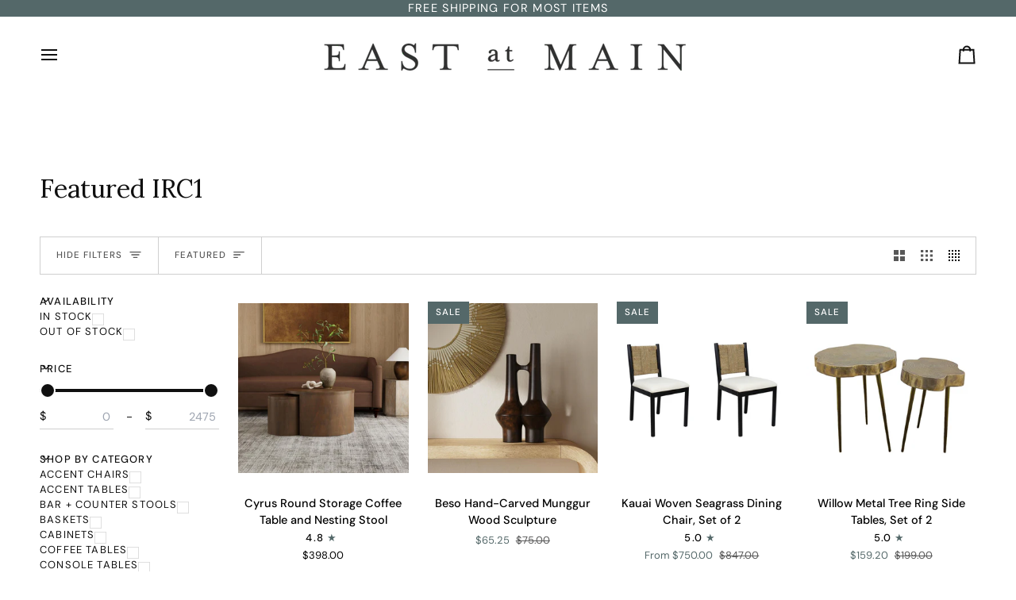

--- FILE ---
content_type: text/html; charset=utf-8
request_url: https://eastatmain.com/collections/featured-irc1
body_size: 62019
content:
<!doctype html>




<html class="no-js" lang="en" ><head>
  <meta charset="utf-8">
  <meta http-equiv="X-UA-Compatible" content="IE=edge,chrome=1">
  <meta name="viewport" content="width=device-width,initial-scale=1,viewport-fit=cover">
  <meta name="theme-color" content="#fff"><link rel="canonical" href="https://eastatmain.com/collections/featured-irc1"><!-- ======================= Pipeline Theme V8.1.1 ========================= -->

  <!-- Preloading ================================================================== -->

  <link rel="preconnect" href="https://fonts.shopify.com" crossorigin><link rel="preload" href="//eastatmain.com/cdn/fonts/dm_sans/dmsans_n4.ec80bd4dd7e1a334c969c265873491ae56018d72.woff2" as="font" type="font/woff2" crossorigin><link rel="preload" href="//eastatmain.com/cdn/fonts/lora/lora_n4.9a60cb39eff3bfbc472bac5b3c5c4d7c878f0a8d.woff2" as="font" type="font/woff2" crossorigin><link rel="preload" href="//eastatmain.com/cdn/fonts/dm_sans/dmsans_n4.ec80bd4dd7e1a334c969c265873491ae56018d72.woff2" as="font" type="font/woff2" crossorigin><!-- Title and description ================================================ --><link rel="shortcut icon" href="//eastatmain.com/cdn/shop/files/east-at-main-favicon_32x32.png?v=1674564973" type="image/png">
  <title>
    

    Featured IRC1
&ndash; East at Main

  </title><!-- /snippets/social-meta-tags.liquid --><meta property="og:site_name" content="East at Main">
<meta property="og:url" content="https://eastatmain.com/collections/featured-irc1">
<meta property="og:title" content="Featured IRC1">
<meta property="og:type" content="website">
<meta property="og:description" content="Modern, thoughtfully designed furniture and home décor made with a focus on sustainable, natural and renewable materials, including rattan, teak and mango wood. We create unique, statement pieces, accent tables, chairs and décor with artisan character and quality, at affordable prices to fit your modern lifestyle.">
<!-- CSS ================================================================== -->

  <link href="//eastatmain.com/cdn/shop/t/51/assets/font-settings.css?v=170683862676926039831765996734" rel="stylesheet" type="text/css" media="all" />

  <!-- /snippets/css-variables.liquid -->


<style data-shopify>

:root {
/* ================ Layout Variables ================ */






--LAYOUT-WIDTH: 1600px;
--LAYOUT-GUTTER: 24px;
--LAYOUT-GUTTER-OFFSET: -24px;
--NAV-GUTTER: 15px;
--LAYOUT-OUTER: 50px;

/* ================ Product video ================ */

--COLOR-VIDEO-BG: #f2f2f2;


/* ================ Color Variables ================ */

/* === Backgrounds ===*/
--COLOR-BG: #ffffff;
--COLOR-BG-ACCENT: #fff;

/* === Text colors ===*/
--COLOR-TEXT-DARK: #000000;
--COLOR-TEXT: #101010;
--COLOR-TEXT-LIGHT: #585858;

/* === Bright color ===*/
--COLOR-PRIMARY: #546869;
--COLOR-PRIMARY-HOVER: #2a4647;
--COLOR-PRIMARY-FADE: rgba(84, 104, 105, 0.05);
--COLOR-PRIMARY-FADE-HOVER: rgba(84, 104, 105, 0.1);--COLOR-PRIMARY-OPPOSITE: #ffffff;

/* === Secondary/link Color ===*/
--COLOR-SECONDARY: #fff;
--COLOR-SECONDARY-HOVER: #d9d9d9;
--COLOR-SECONDARY-FADE: rgba(255, 255, 255, 0.05);
--COLOR-SECONDARY-FADE-HOVER: rgba(255, 255, 255, 0.1);--COLOR-SECONDARY-OPPOSITE: #0d0d0d;

/* === Shades of grey ===*/
--COLOR-A5:  rgba(16, 16, 16, 0.05);
--COLOR-A10: rgba(16, 16, 16, 0.1);
--COLOR-A20: rgba(16, 16, 16, 0.2);
--COLOR-A35: rgba(16, 16, 16, 0.35);
--COLOR-A50: rgba(16, 16, 16, 0.5);
--COLOR-A80: rgba(16, 16, 16, 0.8);
--COLOR-A90: rgba(16, 16, 16, 0.9);
--COLOR-A95: rgba(16, 16, 16, 0.95);


/* ================ Inverted Color Variables ================ */

--INVERSE-BG: #e8e1d8;
--INVERSE-BG-ACCENT: #424242;

/* === Text colors ===*/
--INVERSE-TEXT-DARK: #505050;
--INVERSE-TEXT: #101010;
--INVERSE-TEXT-LIGHT: #514f4c;

/* === Bright color ===*/
--INVERSE-PRIMARY: #424242;
--INVERSE-PRIMARY-HOVER: #201818;
--INVERSE-PRIMARY-FADE: rgba(66, 66, 66, 0.05);
--INVERSE-PRIMARY-FADE-HOVER: rgba(66, 66, 66, 0.1);--INVERSE-PRIMARY-OPPOSITE: #ffffff;


/* === Second Color ===*/
--INVERSE-SECONDARY: #546869;
--INVERSE-SECONDARY-HOVER: #2a4647;
--INVERSE-SECONDARY-FADE: rgba(84, 104, 105, 0.05);
--INVERSE-SECONDARY-FADE-HOVER: rgba(84, 104, 105, 0.1);--INVERSE-SECONDARY-OPPOSITE: #ffffff;


/* === Shades of grey ===*/
--INVERSE-A5:  rgba(16, 16, 16, 0.05);
--INVERSE-A10: rgba(16, 16, 16, 0.1);
--INVERSE-A20: rgba(16, 16, 16, 0.2);
--INVERSE-A35: rgba(16, 16, 16, 0.3);
--INVERSE-A80: rgba(16, 16, 16, 0.8);
--INVERSE-A90: rgba(16, 16, 16, 0.9);
--INVERSE-A95: rgba(16, 16, 16, 0.95);


/* ================ Bright Color Variables ================ */

--BRIGHT-BG: #eae8e6;
--BRIGHT-BG-ACCENT: #ffffff;

/* === Text colors ===*/
--BRIGHT-TEXT-DARK: #505050;
--BRIGHT-TEXT: #101010;
--BRIGHT-TEXT-LIGHT: #515150;

/* === Bright color ===*/
--BRIGHT-PRIMARY: #d49188;
--BRIGHT-PRIMARY-HOVER: #d1503e;
--BRIGHT-PRIMARY-FADE: rgba(212, 145, 136, 0.05);
--BRIGHT-PRIMARY-FADE-HOVER: rgba(212, 145, 136, 0.1);--BRIGHT-PRIMARY-OPPOSITE: #000000;


/* === Second Color ===*/
--BRIGHT-SECONDARY: #d49188;
--BRIGHT-SECONDARY-HOVER: #d1503e;
--BRIGHT-SECONDARY-FADE: rgba(212, 145, 136, 0.05);
--BRIGHT-SECONDARY-FADE-HOVER: rgba(212, 145, 136, 0.1);--BRIGHT-SECONDARY-OPPOSITE: #000000;


/* === Shades of grey ===*/
--BRIGHT-A5:  rgba(16, 16, 16, 0.05);
--BRIGHT-A10: rgba(16, 16, 16, 0.1);
--BRIGHT-A20: rgba(16, 16, 16, 0.2);
--BRIGHT-A35: rgba(16, 16, 16, 0.3);
--BRIGHT-A80: rgba(16, 16, 16, 0.8);
--BRIGHT-A90: rgba(16, 16, 16, 0.9);
--BRIGHT-A95: rgba(16, 16, 16, 0.95);


/* === Account Bar ===*/
--COLOR-ANNOUNCEMENT-BG: #546869;
--COLOR-ANNOUNCEMENT-TEXT: #ffffff;

/* === Nav and dropdown link background ===*/
--COLOR-NAV: #ffffff;
--COLOR-NAV-TEXT: #101010;
--COLOR-NAV-TEXT-DARK: #000000;
--COLOR-NAV-TEXT-LIGHT: #585858;
--COLOR-NAV-BORDER: #ffffff;
--COLOR-NAV-A10: rgba(16, 16, 16, 0.1);
--COLOR-NAV-A50: rgba(16, 16, 16, 0.5);
--COLOR-HIGHLIGHT-LINK: #d49188;

/* === Site Footer ===*/
--COLOR-FOOTER-BG: #eae8e6;
--COLOR-FOOTER-TEXT: #101010;
--COLOR-FOOTER-A5: rgba(16, 16, 16, 0.05);
--COLOR-FOOTER-A15: rgba(16, 16, 16, 0.15);
--COLOR-FOOTER-A90: rgba(16, 16, 16, 0.9);

/* === Sub-Footer ===*/
--COLOR-SUB-FOOTER-BG: #a19f9e;
--COLOR-SUB-FOOTER-TEXT: #ffffff;
--COLOR-SUB-FOOTER-A5: rgba(255, 255, 255, 0.05);
--COLOR-SUB-FOOTER-A15: rgba(255, 255, 255, 0.15);
--COLOR-SUB-FOOTER-A90: rgba(255, 255, 255, 0.9);

/* === Products ===*/
--PRODUCT-GRID-ASPECT-RATIO: 90.0%;

/* === Product badges ===*/
--COLOR-BADGE: #546869;
--COLOR-BADGE-TEXT: #ffffff;
--COLOR-BADGE-TEXT-DARK: #d9d9d9;
--COLOR-BADGE-TEXT-HOVER: #ffffff;
--COLOR-BADGE-HAIRLINE: #5d7071;

/* === Product item slider ===*/--COLOR-PRODUCT-SLIDER: #546869;--COLOR-PRODUCT-SLIDER-OPPOSITE: rgba(255, 255, 255, 0.06);/* === disabled form colors ===*/
--COLOR-DISABLED-BG: #e7e7e7;
--COLOR-DISABLED-TEXT: #ababab;

--INVERSE-DISABLED-BG: #d2ccc4;
--INVERSE-DISABLED-TEXT: #9c9892;


/* === Tailwind RGBA Palette ===*/
--RGB-CANVAS: 255 255 255;
--RGB-CONTENT: 16 16 16;
--RGB-PRIMARY: 84 104 105;
--RGB-SECONDARY: 255 255 255;

--RGB-DARK-CANVAS: 232 225 216;
--RGB-DARK-CONTENT: 16 16 16;
--RGB-DARK-PRIMARY: 66 66 66;
--RGB-DARK-SECONDARY: 84 104 105;

--RGB-BRIGHT-CANVAS: 234 232 230;
--RGB-BRIGHT-CONTENT: 16 16 16;
--RGB-BRIGHT-PRIMARY: 212 145 136;
--RGB-BRIGHT-SECONDARY: 212 145 136;

--RGB-PRIMARY-CONTRAST: 255 255 255;
--RGB-SECONDARY-CONTRAST: 13 13 13;

--RGB-DARK-PRIMARY-CONTRAST: 255 255 255;
--RGB-DARK-SECONDARY-CONTRAST: 255 255 255;

--RGB-BRIGHT-PRIMARY-CONTRAST: 0 0 0;
--RGB-BRIGHT-SECONDARY-CONTRAST: 0 0 0;


/* === Button Radius === */
--BUTTON-RADIUS: 2px;


/* === Icon Stroke Width === */
--ICON-STROKE-WIDTH: 2px;


/* ================ Typography ================ */

--FONT-STACK-BODY: "DM Sans", sans-serif;
--FONT-STYLE-BODY: normal;
--FONT-WEIGHT-BODY: 400;
--FONT-WEIGHT-BODY-BOLD: 500;
--FONT-ADJUST-BODY: 1.0;

  --FONT-BODY-TRANSFORM: none;
  --FONT-BODY-LETTER-SPACING: normal;


--FONT-STACK-HEADING: Lora, serif;
--FONT-STYLE-HEADING: normal;
--FONT-WEIGHT-HEADING: 400;
--FONT-WEIGHT-HEADING-BOLD: 500;
--FONT-ADJUST-HEADING: 1.0;

  --FONT-HEADING-TRANSFORM: none;
  --FONT-HEADING-LETTER-SPACING: normal;


--FONT-STACK-ACCENT: "DM Sans", serif;
--FONT-STYLE-ACCENT: normal;
--FONT-WEIGHT-ACCENT: 400;
--FONT-WEIGHT-ACCENT-BOLD: 500;
--FONT-ADJUST-ACCENT: 1.0;

  --FONT-ACCENT-TRANSFORM: uppercase;
  --FONT-ACCENT-LETTER-SPACING: 0.09em;

--TYPE-STACK-NAV: "DM Sans", sans-serif;
--TYPE-STYLE-NAV: normal;
--TYPE-ADJUST-NAV: 1.0;
--TYPE-WEIGHT-NAV: 400;

  --FONT-NAV-TRANSFORM: uppercase;
  --FONT-NAV-LETTER-SPACING: 0.09em;

--TYPE-STACK-BUTTON: "DM Sans", sans-serif;
--TYPE-STYLE-BUTTON: normal;
--TYPE-ADJUST-BUTTON: 1.0;
--TYPE-WEIGHT-BUTTON: 500;

  --FONT-BUTTON-TRANSFORM: uppercase;
  --FONT-BUTTON-LETTER-SPACING: 0.09em;

--TYPE-STACK-KICKER: "DM Sans", sans-serif;
--TYPE-STYLE-KICKER: normal;
--TYPE-ADJUST-KICKER: 1.0;
--TYPE-WEIGHT-KICKER: 500;

  --FONT-KICKER-TRANSFORM: uppercase;
  --FONT-KICKER-LETTER-SPACING: 0.09em;



--ICO-SELECT: url('//eastatmain.com/cdn/shop/t/51/assets/ico-select.svg?v=178415587133416280161765996734');


/* ================ Photo correction ================ */
--PHOTO-CORRECTION: 100%;



}


/* ================ Typography ================ */
/* ================ type-scale.com ============ */

/* 1.16 base 13 */
:root {
 --font-1: 10px;
 --font-2: 11.3px;
 --font-3: 12px;
 --font-4: 13px;
 --font-5: 15.5px;
 --font-6: 17px;
 --font-7: 20px;
 --font-8: 23.5px;
 --font-9: 27px;
 --font-10:32px;
 --font-11:37px;
 --font-12:43px;
 --font-13:49px;
 --font-14:57px;
 --font-15:67px;
}

/* 1.175 base 13.5 */
@media only screen and (min-width: 480px) and (max-width: 1099px) {
  :root {
    --font-1: 10px;
    --font-2: 11.5px;
    --font-3: 12.5px;
    --font-4: 13.5px;
    --font-5: 16px;
    --font-6: 18px;
    --font-7: 21px;
    --font-8: 25px;
    --font-9: 29px;
    --font-10:34px;
    --font-11:40px;
    --font-12:47px;
    --font-13:56px;
    --font-14:65px;
   --font-15:77px;
  }
}
/* 1.22 base 14.5 */
@media only screen and (min-width: 1100px) {
  :root {
    --font-1: 10px;
    --font-2: 11.5px;
    --font-3: 13px;
    --font-4: 14.5px;
    --font-5: 17.5px;
    --font-6: 22px;
    --font-7: 26px;
    --font-8: 32px;
    --font-9: 39px;
    --font-10:48px;
    --font-11:58px;
    --font-12:71px;
    --font-13:87px;
    --font-14:106px;
    --font-15:129px;
 }
}


</style>


  <link href="//eastatmain.com/cdn/shop/t/51/assets/theme.css?v=137705048167749747221765996726" rel="stylesheet" type="text/css" media="all" />

  <script>
    document.documentElement.className = document.documentElement.className.replace('no-js', 'js');

    let root = '/';
    if (root[root.length - 1] !== '/') {
      root = `${root}/`;
    }
    var theme = {
      routes: {
        root_url: root,
        cart: '/cart',
        cart_add_url: '/cart/add',
        product_recommendations_url: '/recommendations/products',
        account_addresses_url: '/account/addresses',
        predictive_search_url: '/search/suggest'
      },
      state: {
        cartOpen: null,
      },
      sizes: {
        small: 480,
        medium: 768,
        large: 1100,
        widescreen: 1400
      },
      assets: {
        photoswipe: '//eastatmain.com/cdn/shop/t/51/assets/photoswipe.js?v=169308975333299535361765996711',
        smoothscroll: '//eastatmain.com/cdn/shop/t/51/assets/smoothscroll.js?v=37906625415260927261765996711',
        swatches: '//eastatmain.com/cdn/shop/t/51/assets/swatches.json?v=17256643191622149961765996711',
        noImage: '//eastatmain.com/cdn/shopifycloud/storefront/assets/no-image-2048-a2addb12.gif',
        
        
        base: '//eastatmain.com/cdn/shop/t/51/assets/'
        
      },
      strings: {
        swatchesKey: "Color, Colour",
        addToCart: "Add to Cart",
        estimateShipping: "Estimate shipping",
        noShippingAvailable: "We do not ship to this destination.",
        free: "Free",
        from: "From",
        preOrder: "Pre-order",
        soldOut: "Sold Out",
        sale: "Sale",
        subscription: "Subscription",
        unavailable: "Unavailable",
        unitPrice: "Unit price",
        unitPriceSeparator: "per",
        stockout: "All available stock is in cart",
        products: "Products",
        pages: "Pages",
        collections: "Collections",
        resultsFor: "Results for",
        noResultsFor: "No results for",
        articles: "Articles",
        successMessage: "Link copied to clipboard",
      },
      settings: {
        badge_sale_type: "strike",
        animate_hover: false,
        animate_scroll: false,
        show_locale_desktop: null,
        show_locale_mobile: null,
        show_currency_desktop: null,
        show_currency_mobile: null,
        currency_select_type: "country",
        currency_code_enable: false,
        cycle_images_hover_delay: 1.5
      },
      info: {
        name: 'pipeline'
      },
      version: '8.1.1',
      moneyFormat: "${{amount}}",
      shopCurrency: "USD",
      currencyCode: "USD"
    }
    let windowInnerHeight = window.innerHeight;
    document.documentElement.style.setProperty('--full-screen', `${windowInnerHeight}px`);
    document.documentElement.style.setProperty('--three-quarters', `${windowInnerHeight * 0.75}px`);
    document.documentElement.style.setProperty('--two-thirds', `${windowInnerHeight * 0.66}px`);
    document.documentElement.style.setProperty('--one-half', `${windowInnerHeight * 0.5}px`);
    document.documentElement.style.setProperty('--one-third', `${windowInnerHeight * 0.33}px`);
    document.documentElement.style.setProperty('--one-fifth', `${windowInnerHeight * 0.2}px`);

    window.isRTL = document.documentElement.getAttribute('dir') === 'rtl';
  </script><!-- Theme Javascript ============================================================== -->
  <script src="//eastatmain.com/cdn/shop/t/51/assets/vendor.js?v=69555399850987115801765996711" defer="defer"></script>
  <script src="//eastatmain.com/cdn/shop/t/51/assets/theme.js?v=42391841312106742781765996711" defer="defer"></script>

  
  <script>
    function addLoadingClassToLoadingImages(container) {
      container.querySelectorAll('[data-needs-loading-animation] img').forEach((el) => {
        if (!el.complete) {
          el.parentNode.classList.add('loading-shimmer');
        }
      });
    }

    // Remove loading class from all already loaded images
    function removeLoadingClassFromLoadedImages(container) {
      container.querySelectorAll('img').forEach((el) => {
        if (el.complete) {
          delete el.parentNode.dataset.needsLoadingAnimation;
          el.parentNode.classList.remove('loading-shimmer');
        }
      });
    }

    // Remove loading class from image on `load` event
    function handleImageLoaded(el) {
      if (el.tagName == 'IMG' && el.parentNode.classList.contains('loading-shimmer')) {
        delete el.parentNode.dataset.needsLoadingAnimation;
        el.parentNode.classList.remove('loading-shimmer');
      }
    }

    // Watch for any load events that bubble up from child elements
    document.addEventListener(
      'load',
      (e) => {
        const el = e.target;

        // Capture load events from img tags and then remove their `loading-shimmer` class
        handleImageLoaded(el);
      },
      true
    );

    // Tasks to run when the DOM elements are available
    window.addEventListener('DOMContentLoaded', () => {
      addLoadingClassToLoadingImages(document);
    });
  </script>

  <script>
    (function () {
      function onPageShowEvents() {
        if ('requestIdleCallback' in window) {
          requestIdleCallback(initCartEvent, { timeout: 500 })
        } else {
          initCartEvent()
        }
        function initCartEvent(){
          window.fetch(window.theme.routes.cart + '.js')
          .then((response) => {
            if(!response.ok){
              throw {status: response.statusText};
            }
            return response.json();
          })
          .then((response) => {
            document.dispatchEvent(new CustomEvent('theme:cart:change', {
              detail: {
                cart: response,
              },
              bubbles: true,
            }));
            return response;
          })
          .catch((e) => {
            console.error(e);
          });
        }
      };
      window.onpageshow = onPageShowEvents;
    })();
  </script>

  <script type="text/javascript">
    if (window.MSInputMethodContext && document.documentMode) {
      var scripts = document.getElementsByTagName('script')[0];
      var polyfill = document.createElement("script");
      polyfill.defer = true;
      polyfill.src = "//eastatmain.com/cdn/shop/t/51/assets/ie11.js?v=144489047535103983231765996711";

      scripts.parentNode.insertBefore(polyfill, scripts);
    }
  </script>

  <!-- Shopify app scripts =========================================================== -->
  <script>window.performance && window.performance.mark && window.performance.mark('shopify.content_for_header.start');</script><meta name="google-site-verification" content="C2H_t5vRWMc-aYW8KqnbeDr76rXPIIMqChk5lBqUTtU">
<meta name="facebook-domain-verification" content="fam8414eog00v36y6zdwfux8xccmwt">
<meta id="shopify-digital-wallet" name="shopify-digital-wallet" content="/10453581881/digital_wallets/dialog">
<meta name="shopify-checkout-api-token" content="cfa6da67770be1ee2c5faddbaff1c9cc">
<meta id="in-context-paypal-metadata" data-shop-id="10453581881" data-venmo-supported="false" data-environment="production" data-locale="en_US" data-paypal-v4="true" data-currency="USD">
<link rel="alternate" type="application/atom+xml" title="Feed" href="/collections/featured-irc1.atom" />
<link rel="next" href="/collections/featured-irc1?page=2">
<link rel="alternate" type="application/json+oembed" href="https://eastatmain.com/collections/featured-irc1.oembed">
<script async="async" src="/checkouts/internal/preloads.js?locale=en-US"></script>
<link rel="preconnect" href="https://shop.app" crossorigin="anonymous">
<script async="async" src="https://shop.app/checkouts/internal/preloads.js?locale=en-US&shop_id=10453581881" crossorigin="anonymous"></script>
<script id="apple-pay-shop-capabilities" type="application/json">{"shopId":10453581881,"countryCode":"US","currencyCode":"USD","merchantCapabilities":["supports3DS"],"merchantId":"gid:\/\/shopify\/Shop\/10453581881","merchantName":"East at Main","requiredBillingContactFields":["postalAddress","email","phone"],"requiredShippingContactFields":["postalAddress","email","phone"],"shippingType":"shipping","supportedNetworks":["visa","masterCard","amex","discover","elo","jcb"],"total":{"type":"pending","label":"East at Main","amount":"1.00"},"shopifyPaymentsEnabled":true,"supportsSubscriptions":true}</script>
<script id="shopify-features" type="application/json">{"accessToken":"cfa6da67770be1ee2c5faddbaff1c9cc","betas":["rich-media-storefront-analytics"],"domain":"eastatmain.com","predictiveSearch":true,"shopId":10453581881,"locale":"en"}</script>
<script>var Shopify = Shopify || {};
Shopify.shop = "east-at-main.myshopify.com";
Shopify.locale = "en";
Shopify.currency = {"active":"USD","rate":"1.0"};
Shopify.country = "US";
Shopify.theme = {"name":"Theme Update 12\/26\/25 - Pipeline","id":145697767586,"schema_name":"Pipeline","schema_version":"8.1.1","theme_store_id":739,"role":"main"};
Shopify.theme.handle = "null";
Shopify.theme.style = {"id":null,"handle":null};
Shopify.cdnHost = "eastatmain.com/cdn";
Shopify.routes = Shopify.routes || {};
Shopify.routes.root = "/";</script>
<script type="module">!function(o){(o.Shopify=o.Shopify||{}).modules=!0}(window);</script>
<script>!function(o){function n(){var o=[];function n(){o.push(Array.prototype.slice.apply(arguments))}return n.q=o,n}var t=o.Shopify=o.Shopify||{};t.loadFeatures=n(),t.autoloadFeatures=n()}(window);</script>
<script>
  window.ShopifyPay = window.ShopifyPay || {};
  window.ShopifyPay.apiHost = "shop.app\/pay";
  window.ShopifyPay.redirectState = null;
</script>
<script id="shop-js-analytics" type="application/json">{"pageType":"collection"}</script>
<script defer="defer" async type="module" src="//eastatmain.com/cdn/shopifycloud/shop-js/modules/v2/client.init-shop-cart-sync_BT-GjEfc.en.esm.js"></script>
<script defer="defer" async type="module" src="//eastatmain.com/cdn/shopifycloud/shop-js/modules/v2/chunk.common_D58fp_Oc.esm.js"></script>
<script defer="defer" async type="module" src="//eastatmain.com/cdn/shopifycloud/shop-js/modules/v2/chunk.modal_xMitdFEc.esm.js"></script>
<script type="module">
  await import("//eastatmain.com/cdn/shopifycloud/shop-js/modules/v2/client.init-shop-cart-sync_BT-GjEfc.en.esm.js");
await import("//eastatmain.com/cdn/shopifycloud/shop-js/modules/v2/chunk.common_D58fp_Oc.esm.js");
await import("//eastatmain.com/cdn/shopifycloud/shop-js/modules/v2/chunk.modal_xMitdFEc.esm.js");

  window.Shopify.SignInWithShop?.initShopCartSync?.({"fedCMEnabled":true,"windoidEnabled":true});

</script>
<script>
  window.Shopify = window.Shopify || {};
  if (!window.Shopify.featureAssets) window.Shopify.featureAssets = {};
  window.Shopify.featureAssets['shop-js'] = {"shop-cart-sync":["modules/v2/client.shop-cart-sync_DZOKe7Ll.en.esm.js","modules/v2/chunk.common_D58fp_Oc.esm.js","modules/v2/chunk.modal_xMitdFEc.esm.js"],"init-fed-cm":["modules/v2/client.init-fed-cm_B6oLuCjv.en.esm.js","modules/v2/chunk.common_D58fp_Oc.esm.js","modules/v2/chunk.modal_xMitdFEc.esm.js"],"shop-cash-offers":["modules/v2/client.shop-cash-offers_D2sdYoxE.en.esm.js","modules/v2/chunk.common_D58fp_Oc.esm.js","modules/v2/chunk.modal_xMitdFEc.esm.js"],"shop-login-button":["modules/v2/client.shop-login-button_QeVjl5Y3.en.esm.js","modules/v2/chunk.common_D58fp_Oc.esm.js","modules/v2/chunk.modal_xMitdFEc.esm.js"],"pay-button":["modules/v2/client.pay-button_DXTOsIq6.en.esm.js","modules/v2/chunk.common_D58fp_Oc.esm.js","modules/v2/chunk.modal_xMitdFEc.esm.js"],"shop-button":["modules/v2/client.shop-button_DQZHx9pm.en.esm.js","modules/v2/chunk.common_D58fp_Oc.esm.js","modules/v2/chunk.modal_xMitdFEc.esm.js"],"avatar":["modules/v2/client.avatar_BTnouDA3.en.esm.js"],"init-windoid":["modules/v2/client.init-windoid_CR1B-cfM.en.esm.js","modules/v2/chunk.common_D58fp_Oc.esm.js","modules/v2/chunk.modal_xMitdFEc.esm.js"],"init-shop-for-new-customer-accounts":["modules/v2/client.init-shop-for-new-customer-accounts_C_vY_xzh.en.esm.js","modules/v2/client.shop-login-button_QeVjl5Y3.en.esm.js","modules/v2/chunk.common_D58fp_Oc.esm.js","modules/v2/chunk.modal_xMitdFEc.esm.js"],"init-shop-email-lookup-coordinator":["modules/v2/client.init-shop-email-lookup-coordinator_BI7n9ZSv.en.esm.js","modules/v2/chunk.common_D58fp_Oc.esm.js","modules/v2/chunk.modal_xMitdFEc.esm.js"],"init-shop-cart-sync":["modules/v2/client.init-shop-cart-sync_BT-GjEfc.en.esm.js","modules/v2/chunk.common_D58fp_Oc.esm.js","modules/v2/chunk.modal_xMitdFEc.esm.js"],"shop-toast-manager":["modules/v2/client.shop-toast-manager_DiYdP3xc.en.esm.js","modules/v2/chunk.common_D58fp_Oc.esm.js","modules/v2/chunk.modal_xMitdFEc.esm.js"],"init-customer-accounts":["modules/v2/client.init-customer-accounts_D9ZNqS-Q.en.esm.js","modules/v2/client.shop-login-button_QeVjl5Y3.en.esm.js","modules/v2/chunk.common_D58fp_Oc.esm.js","modules/v2/chunk.modal_xMitdFEc.esm.js"],"init-customer-accounts-sign-up":["modules/v2/client.init-customer-accounts-sign-up_iGw4briv.en.esm.js","modules/v2/client.shop-login-button_QeVjl5Y3.en.esm.js","modules/v2/chunk.common_D58fp_Oc.esm.js","modules/v2/chunk.modal_xMitdFEc.esm.js"],"shop-follow-button":["modules/v2/client.shop-follow-button_CqMgW2wH.en.esm.js","modules/v2/chunk.common_D58fp_Oc.esm.js","modules/v2/chunk.modal_xMitdFEc.esm.js"],"checkout-modal":["modules/v2/client.checkout-modal_xHeaAweL.en.esm.js","modules/v2/chunk.common_D58fp_Oc.esm.js","modules/v2/chunk.modal_xMitdFEc.esm.js"],"shop-login":["modules/v2/client.shop-login_D91U-Q7h.en.esm.js","modules/v2/chunk.common_D58fp_Oc.esm.js","modules/v2/chunk.modal_xMitdFEc.esm.js"],"lead-capture":["modules/v2/client.lead-capture_BJmE1dJe.en.esm.js","modules/v2/chunk.common_D58fp_Oc.esm.js","modules/v2/chunk.modal_xMitdFEc.esm.js"],"payment-terms":["modules/v2/client.payment-terms_Ci9AEqFq.en.esm.js","modules/v2/chunk.common_D58fp_Oc.esm.js","modules/v2/chunk.modal_xMitdFEc.esm.js"]};
</script>
<script>(function() {
  var isLoaded = false;
  function asyncLoad() {
    if (isLoaded) return;
    isLoaded = true;
    var urls = ["https:\/\/d1639lhkj5l89m.cloudfront.net\/js\/storefront\/uppromote.js?shop=east-at-main.myshopify.com"];
    for (var i = 0; i < urls.length; i++) {
      var s = document.createElement('script');
      s.type = 'text/javascript';
      s.async = true;
      s.src = urls[i];
      var x = document.getElementsByTagName('script')[0];
      x.parentNode.insertBefore(s, x);
    }
  };
  if(window.attachEvent) {
    window.attachEvent('onload', asyncLoad);
  } else {
    window.addEventListener('load', asyncLoad, false);
  }
})();</script>
<script id="__st">var __st={"a":10453581881,"offset":-18000,"reqid":"4171ceff-ac74-41f3-a728-91bccc66bdb8-1769498388","pageurl":"eastatmain.com\/collections\/featured-irc1","u":"72667e03abfe","p":"collection","rtyp":"collection","rid":294004195490};</script>
<script>window.ShopifyPaypalV4VisibilityTracking = true;</script>
<script id="captcha-bootstrap">!function(){'use strict';const t='contact',e='account',n='new_comment',o=[[t,t],['blogs',n],['comments',n],[t,'customer']],c=[[e,'customer_login'],[e,'guest_login'],[e,'recover_customer_password'],[e,'create_customer']],r=t=>t.map((([t,e])=>`form[action*='/${t}']:not([data-nocaptcha='true']) input[name='form_type'][value='${e}']`)).join(','),a=t=>()=>t?[...document.querySelectorAll(t)].map((t=>t.form)):[];function s(){const t=[...o],e=r(t);return a(e)}const i='password',u='form_key',d=['recaptcha-v3-token','g-recaptcha-response','h-captcha-response',i],f=()=>{try{return window.sessionStorage}catch{return}},m='__shopify_v',_=t=>t.elements[u];function p(t,e,n=!1){try{const o=window.sessionStorage,c=JSON.parse(o.getItem(e)),{data:r}=function(t){const{data:e,action:n}=t;return t[m]||n?{data:e,action:n}:{data:t,action:n}}(c);for(const[e,n]of Object.entries(r))t.elements[e]&&(t.elements[e].value=n);n&&o.removeItem(e)}catch(o){console.error('form repopulation failed',{error:o})}}const l='form_type',E='cptcha';function T(t){t.dataset[E]=!0}const w=window,h=w.document,L='Shopify',v='ce_forms',y='captcha';let A=!1;((t,e)=>{const n=(g='f06e6c50-85a8-45c8-87d0-21a2b65856fe',I='https://cdn.shopify.com/shopifycloud/storefront-forms-hcaptcha/ce_storefront_forms_captcha_hcaptcha.v1.5.2.iife.js',D={infoText:'Protected by hCaptcha',privacyText:'Privacy',termsText:'Terms'},(t,e,n)=>{const o=w[L][v],c=o.bindForm;if(c)return c(t,g,e,D).then(n);var r;o.q.push([[t,g,e,D],n]),r=I,A||(h.body.append(Object.assign(h.createElement('script'),{id:'captcha-provider',async:!0,src:r})),A=!0)});var g,I,D;w[L]=w[L]||{},w[L][v]=w[L][v]||{},w[L][v].q=[],w[L][y]=w[L][y]||{},w[L][y].protect=function(t,e){n(t,void 0,e),T(t)},Object.freeze(w[L][y]),function(t,e,n,w,h,L){const[v,y,A,g]=function(t,e,n){const i=e?o:[],u=t?c:[],d=[...i,...u],f=r(d),m=r(i),_=r(d.filter((([t,e])=>n.includes(e))));return[a(f),a(m),a(_),s()]}(w,h,L),I=t=>{const e=t.target;return e instanceof HTMLFormElement?e:e&&e.form},D=t=>v().includes(t);t.addEventListener('submit',(t=>{const e=I(t);if(!e)return;const n=D(e)&&!e.dataset.hcaptchaBound&&!e.dataset.recaptchaBound,o=_(e),c=g().includes(e)&&(!o||!o.value);(n||c)&&t.preventDefault(),c&&!n&&(function(t){try{if(!f())return;!function(t){const e=f();if(!e)return;const n=_(t);if(!n)return;const o=n.value;o&&e.removeItem(o)}(t);const e=Array.from(Array(32),(()=>Math.random().toString(36)[2])).join('');!function(t,e){_(t)||t.append(Object.assign(document.createElement('input'),{type:'hidden',name:u})),t.elements[u].value=e}(t,e),function(t,e){const n=f();if(!n)return;const o=[...t.querySelectorAll(`input[type='${i}']`)].map((({name:t})=>t)),c=[...d,...o],r={};for(const[a,s]of new FormData(t).entries())c.includes(a)||(r[a]=s);n.setItem(e,JSON.stringify({[m]:1,action:t.action,data:r}))}(t,e)}catch(e){console.error('failed to persist form',e)}}(e),e.submit())}));const S=(t,e)=>{t&&!t.dataset[E]&&(n(t,e.some((e=>e===t))),T(t))};for(const o of['focusin','change'])t.addEventListener(o,(t=>{const e=I(t);D(e)&&S(e,y())}));const B=e.get('form_key'),M=e.get(l),P=B&&M;t.addEventListener('DOMContentLoaded',(()=>{const t=y();if(P)for(const e of t)e.elements[l].value===M&&p(e,B);[...new Set([...A(),...v().filter((t=>'true'===t.dataset.shopifyCaptcha))])].forEach((e=>S(e,t)))}))}(h,new URLSearchParams(w.location.search),n,t,e,['guest_login'])})(!0,!0)}();</script>
<script integrity="sha256-4kQ18oKyAcykRKYeNunJcIwy7WH5gtpwJnB7kiuLZ1E=" data-source-attribution="shopify.loadfeatures" defer="defer" src="//eastatmain.com/cdn/shopifycloud/storefront/assets/storefront/load_feature-a0a9edcb.js" crossorigin="anonymous"></script>
<script crossorigin="anonymous" defer="defer" src="//eastatmain.com/cdn/shopifycloud/storefront/assets/shopify_pay/storefront-65b4c6d7.js?v=20250812"></script>
<script data-source-attribution="shopify.dynamic_checkout.dynamic.init">var Shopify=Shopify||{};Shopify.PaymentButton=Shopify.PaymentButton||{isStorefrontPortableWallets:!0,init:function(){window.Shopify.PaymentButton.init=function(){};var t=document.createElement("script");t.src="https://eastatmain.com/cdn/shopifycloud/portable-wallets/latest/portable-wallets.en.js",t.type="module",document.head.appendChild(t)}};
</script>
<script data-source-attribution="shopify.dynamic_checkout.buyer_consent">
  function portableWalletsHideBuyerConsent(e){var t=document.getElementById("shopify-buyer-consent"),n=document.getElementById("shopify-subscription-policy-button");t&&n&&(t.classList.add("hidden"),t.setAttribute("aria-hidden","true"),n.removeEventListener("click",e))}function portableWalletsShowBuyerConsent(e){var t=document.getElementById("shopify-buyer-consent"),n=document.getElementById("shopify-subscription-policy-button");t&&n&&(t.classList.remove("hidden"),t.removeAttribute("aria-hidden"),n.addEventListener("click",e))}window.Shopify?.PaymentButton&&(window.Shopify.PaymentButton.hideBuyerConsent=portableWalletsHideBuyerConsent,window.Shopify.PaymentButton.showBuyerConsent=portableWalletsShowBuyerConsent);
</script>
<script data-source-attribution="shopify.dynamic_checkout.cart.bootstrap">document.addEventListener("DOMContentLoaded",(function(){function t(){return document.querySelector("shopify-accelerated-checkout-cart, shopify-accelerated-checkout")}if(t())Shopify.PaymentButton.init();else{new MutationObserver((function(e,n){t()&&(Shopify.PaymentButton.init(),n.disconnect())})).observe(document.body,{childList:!0,subtree:!0})}}));
</script>
<link id="shopify-accelerated-checkout-styles" rel="stylesheet" media="screen" href="https://eastatmain.com/cdn/shopifycloud/portable-wallets/latest/accelerated-checkout-backwards-compat.css" crossorigin="anonymous">
<style id="shopify-accelerated-checkout-cart">
        #shopify-buyer-consent {
  margin-top: 1em;
  display: inline-block;
  width: 100%;
}

#shopify-buyer-consent.hidden {
  display: none;
}

#shopify-subscription-policy-button {
  background: none;
  border: none;
  padding: 0;
  text-decoration: underline;
  font-size: inherit;
  cursor: pointer;
}

#shopify-subscription-policy-button::before {
  box-shadow: none;
}

      </style>

<script>window.performance && window.performance.mark && window.performance.mark('shopify.content_for_header.end');</script>
<!-- BEGIN app block: shopify://apps/klaviyo-email-marketing-sms/blocks/klaviyo-onsite-embed/2632fe16-c075-4321-a88b-50b567f42507 -->












  <script async src="https://static.klaviyo.com/onsite/js/RzKaTJ/klaviyo.js?company_id=RzKaTJ"></script>
  <script>!function(){if(!window.klaviyo){window._klOnsite=window._klOnsite||[];try{window.klaviyo=new Proxy({},{get:function(n,i){return"push"===i?function(){var n;(n=window._klOnsite).push.apply(n,arguments)}:function(){for(var n=arguments.length,o=new Array(n),w=0;w<n;w++)o[w]=arguments[w];var t="function"==typeof o[o.length-1]?o.pop():void 0,e=new Promise((function(n){window._klOnsite.push([i].concat(o,[function(i){t&&t(i),n(i)}]))}));return e}}})}catch(n){window.klaviyo=window.klaviyo||[],window.klaviyo.push=function(){var n;(n=window._klOnsite).push.apply(n,arguments)}}}}();</script>

  




  <script>
    window.klaviyoReviewsProductDesignMode = false
  </script>







<!-- END app block --><script src="https://cdn.shopify.com/extensions/4e276193-403c-423f-833c-fefed71819cf/forms-2298/assets/shopify-forms-loader.js" type="text/javascript" defer="defer"></script>
<link href="https://monorail-edge.shopifysvc.com" rel="dns-prefetch">
<script>(function(){if ("sendBeacon" in navigator && "performance" in window) {try {var session_token_from_headers = performance.getEntriesByType('navigation')[0].serverTiming.find(x => x.name == '_s').description;} catch {var session_token_from_headers = undefined;}var session_cookie_matches = document.cookie.match(/_shopify_s=([^;]*)/);var session_token_from_cookie = session_cookie_matches && session_cookie_matches.length === 2 ? session_cookie_matches[1] : "";var session_token = session_token_from_headers || session_token_from_cookie || "";function handle_abandonment_event(e) {var entries = performance.getEntries().filter(function(entry) {return /monorail-edge.shopifysvc.com/.test(entry.name);});if (!window.abandonment_tracked && entries.length === 0) {window.abandonment_tracked = true;var currentMs = Date.now();var navigation_start = performance.timing.navigationStart;var payload = {shop_id: 10453581881,url: window.location.href,navigation_start,duration: currentMs - navigation_start,session_token,page_type: "collection"};window.navigator.sendBeacon("https://monorail-edge.shopifysvc.com/v1/produce", JSON.stringify({schema_id: "online_store_buyer_site_abandonment/1.1",payload: payload,metadata: {event_created_at_ms: currentMs,event_sent_at_ms: currentMs}}));}}window.addEventListener('pagehide', handle_abandonment_event);}}());</script>
<script id="web-pixels-manager-setup">(function e(e,d,r,n,o){if(void 0===o&&(o={}),!Boolean(null===(a=null===(i=window.Shopify)||void 0===i?void 0:i.analytics)||void 0===a?void 0:a.replayQueue)){var i,a;window.Shopify=window.Shopify||{};var t=window.Shopify;t.analytics=t.analytics||{};var s=t.analytics;s.replayQueue=[],s.publish=function(e,d,r){return s.replayQueue.push([e,d,r]),!0};try{self.performance.mark("wpm:start")}catch(e){}var l=function(){var e={modern:/Edge?\/(1{2}[4-9]|1[2-9]\d|[2-9]\d{2}|\d{4,})\.\d+(\.\d+|)|Firefox\/(1{2}[4-9]|1[2-9]\d|[2-9]\d{2}|\d{4,})\.\d+(\.\d+|)|Chrom(ium|e)\/(9{2}|\d{3,})\.\d+(\.\d+|)|(Maci|X1{2}).+ Version\/(15\.\d+|(1[6-9]|[2-9]\d|\d{3,})\.\d+)([,.]\d+|)( \(\w+\)|)( Mobile\/\w+|) Safari\/|Chrome.+OPR\/(9{2}|\d{3,})\.\d+\.\d+|(CPU[ +]OS|iPhone[ +]OS|CPU[ +]iPhone|CPU IPhone OS|CPU iPad OS)[ +]+(15[._]\d+|(1[6-9]|[2-9]\d|\d{3,})[._]\d+)([._]\d+|)|Android:?[ /-](13[3-9]|1[4-9]\d|[2-9]\d{2}|\d{4,})(\.\d+|)(\.\d+|)|Android.+Firefox\/(13[5-9]|1[4-9]\d|[2-9]\d{2}|\d{4,})\.\d+(\.\d+|)|Android.+Chrom(ium|e)\/(13[3-9]|1[4-9]\d|[2-9]\d{2}|\d{4,})\.\d+(\.\d+|)|SamsungBrowser\/([2-9]\d|\d{3,})\.\d+/,legacy:/Edge?\/(1[6-9]|[2-9]\d|\d{3,})\.\d+(\.\d+|)|Firefox\/(5[4-9]|[6-9]\d|\d{3,})\.\d+(\.\d+|)|Chrom(ium|e)\/(5[1-9]|[6-9]\d|\d{3,})\.\d+(\.\d+|)([\d.]+$|.*Safari\/(?![\d.]+ Edge\/[\d.]+$))|(Maci|X1{2}).+ Version\/(10\.\d+|(1[1-9]|[2-9]\d|\d{3,})\.\d+)([,.]\d+|)( \(\w+\)|)( Mobile\/\w+|) Safari\/|Chrome.+OPR\/(3[89]|[4-9]\d|\d{3,})\.\d+\.\d+|(CPU[ +]OS|iPhone[ +]OS|CPU[ +]iPhone|CPU IPhone OS|CPU iPad OS)[ +]+(10[._]\d+|(1[1-9]|[2-9]\d|\d{3,})[._]\d+)([._]\d+|)|Android:?[ /-](13[3-9]|1[4-9]\d|[2-9]\d{2}|\d{4,})(\.\d+|)(\.\d+|)|Mobile Safari.+OPR\/([89]\d|\d{3,})\.\d+\.\d+|Android.+Firefox\/(13[5-9]|1[4-9]\d|[2-9]\d{2}|\d{4,})\.\d+(\.\d+|)|Android.+Chrom(ium|e)\/(13[3-9]|1[4-9]\d|[2-9]\d{2}|\d{4,})\.\d+(\.\d+|)|Android.+(UC? ?Browser|UCWEB|U3)[ /]?(15\.([5-9]|\d{2,})|(1[6-9]|[2-9]\d|\d{3,})\.\d+)\.\d+|SamsungBrowser\/(5\.\d+|([6-9]|\d{2,})\.\d+)|Android.+MQ{2}Browser\/(14(\.(9|\d{2,})|)|(1[5-9]|[2-9]\d|\d{3,})(\.\d+|))(\.\d+|)|K[Aa][Ii]OS\/(3\.\d+|([4-9]|\d{2,})\.\d+)(\.\d+|)/},d=e.modern,r=e.legacy,n=navigator.userAgent;return n.match(d)?"modern":n.match(r)?"legacy":"unknown"}(),u="modern"===l?"modern":"legacy",c=(null!=n?n:{modern:"",legacy:""})[u],f=function(e){return[e.baseUrl,"/wpm","/b",e.hashVersion,"modern"===e.buildTarget?"m":"l",".js"].join("")}({baseUrl:d,hashVersion:r,buildTarget:u}),m=function(e){var d=e.version,r=e.bundleTarget,n=e.surface,o=e.pageUrl,i=e.monorailEndpoint;return{emit:function(e){var a=e.status,t=e.errorMsg,s=(new Date).getTime(),l=JSON.stringify({metadata:{event_sent_at_ms:s},events:[{schema_id:"web_pixels_manager_load/3.1",payload:{version:d,bundle_target:r,page_url:o,status:a,surface:n,error_msg:t},metadata:{event_created_at_ms:s}}]});if(!i)return console&&console.warn&&console.warn("[Web Pixels Manager] No Monorail endpoint provided, skipping logging."),!1;try{return self.navigator.sendBeacon.bind(self.navigator)(i,l)}catch(e){}var u=new XMLHttpRequest;try{return u.open("POST",i,!0),u.setRequestHeader("Content-Type","text/plain"),u.send(l),!0}catch(e){return console&&console.warn&&console.warn("[Web Pixels Manager] Got an unhandled error while logging to Monorail."),!1}}}}({version:r,bundleTarget:l,surface:e.surface,pageUrl:self.location.href,monorailEndpoint:e.monorailEndpoint});try{o.browserTarget=l,function(e){var d=e.src,r=e.async,n=void 0===r||r,o=e.onload,i=e.onerror,a=e.sri,t=e.scriptDataAttributes,s=void 0===t?{}:t,l=document.createElement("script"),u=document.querySelector("head"),c=document.querySelector("body");if(l.async=n,l.src=d,a&&(l.integrity=a,l.crossOrigin="anonymous"),s)for(var f in s)if(Object.prototype.hasOwnProperty.call(s,f))try{l.dataset[f]=s[f]}catch(e){}if(o&&l.addEventListener("load",o),i&&l.addEventListener("error",i),u)u.appendChild(l);else{if(!c)throw new Error("Did not find a head or body element to append the script");c.appendChild(l)}}({src:f,async:!0,onload:function(){if(!function(){var e,d;return Boolean(null===(d=null===(e=window.Shopify)||void 0===e?void 0:e.analytics)||void 0===d?void 0:d.initialized)}()){var d=window.webPixelsManager.init(e)||void 0;if(d){var r=window.Shopify.analytics;r.replayQueue.forEach((function(e){var r=e[0],n=e[1],o=e[2];d.publishCustomEvent(r,n,o)})),r.replayQueue=[],r.publish=d.publishCustomEvent,r.visitor=d.visitor,r.initialized=!0}}},onerror:function(){return m.emit({status:"failed",errorMsg:"".concat(f," has failed to load")})},sri:function(e){var d=/^sha384-[A-Za-z0-9+/=]+$/;return"string"==typeof e&&d.test(e)}(c)?c:"",scriptDataAttributes:o}),m.emit({status:"loading"})}catch(e){m.emit({status:"failed",errorMsg:(null==e?void 0:e.message)||"Unknown error"})}}})({shopId: 10453581881,storefrontBaseUrl: "https://eastatmain.com",extensionsBaseUrl: "https://extensions.shopifycdn.com/cdn/shopifycloud/web-pixels-manager",monorailEndpoint: "https://monorail-edge.shopifysvc.com/unstable/produce_batch",surface: "storefront-renderer",enabledBetaFlags: ["2dca8a86"],webPixelsConfigList: [{"id":"1659928738","configuration":"{\"pixelCode\":\"D5GM3V3C77U6TQKM3SS0\"}","eventPayloadVersion":"v1","runtimeContext":"STRICT","scriptVersion":"22e92c2ad45662f435e4801458fb78cc","type":"APP","apiClientId":4383523,"privacyPurposes":["ANALYTICS","MARKETING","SALE_OF_DATA"],"dataSharingAdjustments":{"protectedCustomerApprovalScopes":["read_customer_address","read_customer_email","read_customer_name","read_customer_personal_data","read_customer_phone"]}},{"id":"1368981666","configuration":"{\"accountID\":\"RzKaTJ\",\"webPixelConfig\":\"eyJlbmFibGVBZGRlZFRvQ2FydEV2ZW50cyI6IHRydWV9\"}","eventPayloadVersion":"v1","runtimeContext":"STRICT","scriptVersion":"524f6c1ee37bacdca7657a665bdca589","type":"APP","apiClientId":123074,"privacyPurposes":["ANALYTICS","MARKETING"],"dataSharingAdjustments":{"protectedCustomerApprovalScopes":["read_customer_address","read_customer_email","read_customer_name","read_customer_personal_data","read_customer_phone"]}},{"id":"523501730","configuration":"{\"config\":\"{\\\"google_tag_ids\\\":[\\\"G-Z45RCRY78N\\\",\\\"GT-M6QBG2W\\\"],\\\"target_country\\\":\\\"US\\\",\\\"gtag_events\\\":[{\\\"type\\\":\\\"begin_checkout\\\",\\\"action_label\\\":[\\\"G-Z45RCRY78N\\\",\\\"AW-11396081611\\\/bg1uCO7-uLkaEMvPiboq\\\"]},{\\\"type\\\":\\\"search\\\",\\\"action_label\\\":[\\\"G-Z45RCRY78N\\\",\\\"AW-11396081611\\\/6tGcCOCFubkaEMvPiboq\\\"]},{\\\"type\\\":\\\"view_item\\\",\\\"action_label\\\":[\\\"G-Z45RCRY78N\\\",\\\"AW-11396081611\\\/7HDLCN2FubkaEMvPiboq\\\",\\\"MC-ZRNTBLN9M5\\\"]},{\\\"type\\\":\\\"purchase\\\",\\\"action_label\\\":[\\\"G-Z45RCRY78N\\\",\\\"AW-11396081611\\\/mHi5COv-uLkaEMvPiboq\\\",\\\"MC-ZRNTBLN9M5\\\"]},{\\\"type\\\":\\\"page_view\\\",\\\"action_label\\\":[\\\"G-Z45RCRY78N\\\",\\\"AW-11396081611\\\/N0-iCNqFubkaEMvPiboq\\\",\\\"MC-ZRNTBLN9M5\\\"]},{\\\"type\\\":\\\"add_payment_info\\\",\\\"action_label\\\":[\\\"G-Z45RCRY78N\\\",\\\"AW-11396081611\\\/opwTCOOFubkaEMvPiboq\\\"]},{\\\"type\\\":\\\"add_to_cart\\\",\\\"action_label\\\":[\\\"G-Z45RCRY78N\\\",\\\"AW-11396081611\\\/luJ7CNeFubkaEMvPiboq\\\"]}],\\\"enable_monitoring_mode\\\":false}\"}","eventPayloadVersion":"v1","runtimeContext":"OPEN","scriptVersion":"b2a88bafab3e21179ed38636efcd8a93","type":"APP","apiClientId":1780363,"privacyPurposes":[],"dataSharingAdjustments":{"protectedCustomerApprovalScopes":["read_customer_address","read_customer_email","read_customer_name","read_customer_personal_data","read_customer_phone"]}},{"id":"336887970","configuration":"{\"shopId\":\"110102\",\"env\":\"production\",\"metaData\":\"[]\"}","eventPayloadVersion":"v1","runtimeContext":"STRICT","scriptVersion":"c5d4d7bbb4a4a4292a8a7b5334af7e3d","type":"APP","apiClientId":2773553,"privacyPurposes":[],"dataSharingAdjustments":{"protectedCustomerApprovalScopes":["read_customer_address","read_customer_email","read_customer_name","read_customer_personal_data","read_customer_phone"]}},{"id":"261619874","configuration":"{\"pixel_id\":\"794079968497124\",\"pixel_type\":\"facebook_pixel\",\"metaapp_system_user_token\":\"-\"}","eventPayloadVersion":"v1","runtimeContext":"OPEN","scriptVersion":"ca16bc87fe92b6042fbaa3acc2fbdaa6","type":"APP","apiClientId":2329312,"privacyPurposes":["ANALYTICS","MARKETING","SALE_OF_DATA"],"dataSharingAdjustments":{"protectedCustomerApprovalScopes":["read_customer_address","read_customer_email","read_customer_name","read_customer_personal_data","read_customer_phone"]}},{"id":"90079394","configuration":"{\"tagID\":\"2613077532214\"}","eventPayloadVersion":"v1","runtimeContext":"STRICT","scriptVersion":"18031546ee651571ed29edbe71a3550b","type":"APP","apiClientId":3009811,"privacyPurposes":["ANALYTICS","MARKETING","SALE_OF_DATA"],"dataSharingAdjustments":{"protectedCustomerApprovalScopes":["read_customer_address","read_customer_email","read_customer_name","read_customer_personal_data","read_customer_phone"]}},{"id":"shopify-app-pixel","configuration":"{}","eventPayloadVersion":"v1","runtimeContext":"STRICT","scriptVersion":"0450","apiClientId":"shopify-pixel","type":"APP","privacyPurposes":["ANALYTICS","MARKETING"]},{"id":"shopify-custom-pixel","eventPayloadVersion":"v1","runtimeContext":"LAX","scriptVersion":"0450","apiClientId":"shopify-pixel","type":"CUSTOM","privacyPurposes":["ANALYTICS","MARKETING"]}],isMerchantRequest: false,initData: {"shop":{"name":"East at Main","paymentSettings":{"currencyCode":"USD"},"myshopifyDomain":"east-at-main.myshopify.com","countryCode":"US","storefrontUrl":"https:\/\/eastatmain.com"},"customer":null,"cart":null,"checkout":null,"productVariants":[],"purchasingCompany":null},},"https://eastatmain.com/cdn","fcfee988w5aeb613cpc8e4bc33m6693e112",{"modern":"","legacy":""},{"shopId":"10453581881","storefrontBaseUrl":"https:\/\/eastatmain.com","extensionBaseUrl":"https:\/\/extensions.shopifycdn.com\/cdn\/shopifycloud\/web-pixels-manager","surface":"storefront-renderer","enabledBetaFlags":"[\"2dca8a86\"]","isMerchantRequest":"false","hashVersion":"fcfee988w5aeb613cpc8e4bc33m6693e112","publish":"custom","events":"[[\"page_viewed\",{}],[\"collection_viewed\",{\"collection\":{\"id\":\"294004195490\",\"title\":\"Featured IRC1\",\"productVariants\":[{\"price\":{\"amount\":398.0,\"currencyCode\":\"USD\"},\"product\":{\"title\":\"Cyrus Round Storage Coffee Table and Nesting Stool\",\"vendor\":\"East at Main\",\"id\":\"8034836250786\",\"untranslatedTitle\":\"Cyrus Round Storage Coffee Table and Nesting Stool\",\"url\":\"\/products\/cyrus-round-storage-coffee-table-and-nesting-stool\",\"type\":\"Coffee Tables\"},\"id\":\"43661341425826\",\"image\":{\"src\":\"\/\/eastatmain.com\/cdn\/shop\/files\/5.png?v=1753377438\"},\"sku\":\"CT-332110-WH\",\"title\":\"White\",\"untranslatedTitle\":\"White\"},{\"price\":{\"amount\":65.25,\"currencyCode\":\"USD\"},\"product\":{\"title\":\"Beso Hand-Carved Munggur Wood Sculpture\",\"vendor\":\"East at Main\",\"id\":\"8627293094050\",\"untranslatedTitle\":\"Beso Hand-Carved Munggur Wood Sculpture\",\"url\":\"\/products\/beso-carved-wooden-sculpture\",\"type\":\"Decorative Accessories\"},\"id\":\"45366392684706\",\"image\":{\"src\":\"\/\/eastatmain.com\/cdn\/shop\/files\/media_e9998c66-3074-4b17-8175-b613a66f0a3c.jpg?v=1766001156\"},\"sku\":\"AC-70831-BK\",\"title\":\"Black\",\"untranslatedTitle\":\"Black\"},{\"price\":{\"amount\":847.0,\"currencyCode\":\"USD\"},\"product\":{\"title\":\"Kauai Woven Seagrass Dining Chair, Set of 2\",\"vendor\":\"East at Main\",\"id\":\"8574126686370\",\"untranslatedTitle\":\"Kauai Woven Seagrass Dining Chair, Set of 2\",\"url\":\"\/products\/kauai-woven-seagrass-dining-chair-set-of-2\",\"type\":\"Dining Chairs\"},\"id\":\"45196096635042\",\"image\":{\"src\":\"\/\/eastatmain.com\/cdn\/shop\/files\/DC-73295-NT_001.jpg?v=1755608167\"},\"sku\":\"DC-73295-NT\",\"title\":\"Beige\",\"untranslatedTitle\":\"Beige\"},{\"price\":{\"amount\":159.2,\"currencyCode\":\"USD\"},\"product\":{\"title\":\"Willow Metal Tree Ring Side Tables, Set of 2\",\"vendor\":\"East at Main\",\"id\":\"8605053124770\",\"untranslatedTitle\":\"Willow Metal Tree Ring Side Tables, Set of 2\",\"url\":\"\/products\/willow-organic-tree-ring-side-tables-set-of-2\",\"type\":\"Accent Tables\"},\"id\":\"45306605699234\",\"image\":{\"src\":\"\/\/eastatmain.com\/cdn\/shop\/files\/media_1e8b39a3-8516-4d77-af8c-c447f21293a3.jpg?v=1753377145\"},\"sku\":\"ST-323800-BS\",\"title\":\"Gold\",\"untranslatedTitle\":\"Gold\"},{\"price\":{\"amount\":199.0,\"currencyCode\":\"USD\"},\"product\":{\"title\":\"Kiena Carved Petrified Wood Oval Decorative Bowl\",\"vendor\":\"East at Main\",\"id\":\"8627293028514\",\"untranslatedTitle\":\"Kiena Carved Petrified Wood Oval Decorative Bowl\",\"url\":\"\/products\/kiena-oval-petrified-wood-bowl\",\"type\":\"Tablescape\"},\"id\":\"45366392357026\",\"image\":{\"src\":\"\/\/eastatmain.com\/cdn\/shop\/files\/media_e5b3c9a2-99ad-4226-849d-dc07278b6e3a.jpg?v=1753377107\"},\"sku\":\"AB-70829-BK\",\"title\":\"Beige\",\"untranslatedTitle\":\"Beige\"},{\"price\":{\"amount\":480.0,\"currencyCode\":\"USD\"},\"product\":{\"title\":\"Quinn Bayur Wood 40\\\" Drum Coffee Table\",\"vendor\":\"East at Main\",\"id\":\"8605030187170\",\"untranslatedTitle\":\"Quinn Bayur Wood 40\\\" Drum Coffee Table\",\"url\":\"\/products\/quinn-drum-coffee-table\",\"type\":\"Coffee Tables\"},\"id\":\"45306254688418\",\"image\":{\"src\":\"\/\/eastatmain.com\/cdn\/shop\/files\/media_70326961-6f70-4c37-acd5-a607281f4ba5.jpg?v=1758036872\"},\"sku\":\"CT-68355-BR\",\"title\":\"Brown\",\"untranslatedTitle\":\"Brown\"},{\"price\":{\"amount\":200.0,\"currencyCode\":\"USD\"},\"product\":{\"title\":\"Piers Bayur Wood 16\\\" Square Plynth Side Table\",\"vendor\":\"East at Main\",\"id\":\"8605030121634\",\"untranslatedTitle\":\"Piers Bayur Wood 16\\\" Square Plynth Side Table\",\"url\":\"\/products\/piers-square-plynth-side-table\",\"type\":\"Accent Tables\"},\"id\":\"45306253639842\",\"image\":{\"src\":\"\/\/eastatmain.com\/cdn\/shop\/files\/ST-68288-BR_001.jpg?v=1753377150\"},\"sku\":\"ST-68288-BR\",\"title\":\"Brown\",\"untranslatedTitle\":\"Brown\"},{\"price\":{\"amount\":250.0,\"currencyCode\":\"USD\"},\"product\":{\"title\":\"Esme Cut-Out Solid Munggur Wood 16\\\" Side Table\",\"vendor\":\"East at Main\",\"id\":\"8627292864674\",\"untranslatedTitle\":\"Esme Cut-Out Solid Munggur Wood 16\\\" Side Table\",\"url\":\"\/products\/esme-organic-cut-out-side-table\",\"type\":\"Accent Tables\"},\"id\":\"45366392029346\",\"image\":{\"src\":\"\/\/eastatmain.com\/cdn\/shop\/files\/media_9f1e6589-794b-4bb1-9580-5e9db1042528.jpg?v=1753377116\"},\"sku\":\"ST-70177-NT\",\"title\":\"Brown\",\"untranslatedTitle\":\"Brown\"},{\"price\":{\"amount\":275.0,\"currencyCode\":\"USD\"},\"product\":{\"title\":\"Maze Munggur Wood Geometric Puzzle Side Tables, Set of 2\",\"vendor\":\"East at Main\",\"id\":\"8627292897442\",\"untranslatedTitle\":\"Maze Munggur Wood Geometric Puzzle Side Tables, Set of 2\",\"url\":\"\/products\/maze-side-table-set-of-2\",\"type\":\"Accent Tables\"},\"id\":\"45366392094882\",\"image\":{\"src\":\"\/\/eastatmain.com\/cdn\/shop\/files\/media_a7537a96-7d9d-48b8-9bdb-987bbc5dda92.jpg?v=1753377112\"},\"sku\":\"ST-70166-NT\",\"title\":\"Brown\",\"untranslatedTitle\":\"Brown\"},{\"price\":{\"amount\":382.5,\"currencyCode\":\"USD\"},\"product\":{\"title\":\"Kaia Munggur Wood 24\\\" Tree Stump Coffee Table\",\"vendor\":\"East at Main\",\"id\":\"8627292831906\",\"untranslatedTitle\":\"Kaia Munggur Wood 24\\\" Tree Stump Coffee Table\",\"url\":\"\/products\/kaia-tree-stump-coffee-table\",\"type\":\"Coffee Tables\"},\"id\":\"45366391963810\",\"image\":{\"src\":\"\/\/eastatmain.com\/cdn\/shop\/files\/media_93f6975e-fae1-41f1-bc31-d6b7df276b15.jpg?v=1753377118\"},\"sku\":\"CT-70188-BK\",\"title\":\"Black\",\"untranslatedTitle\":\"Black\"},{\"price\":{\"amount\":199.0,\"currencyCode\":\"USD\"},\"product\":{\"title\":\"Kaia Munggur Wood 14\\\" Tree Stump Side Table\",\"vendor\":\"East at Main\",\"id\":\"8627292766370\",\"untranslatedTitle\":\"Kaia Munggur Wood 14\\\" Tree Stump Side Table\",\"url\":\"\/products\/kaia-tree-stump-side-table\",\"type\":\"Accent Tables\"},\"id\":\"45366391668898\",\"image\":{\"src\":\"\/\/eastatmain.com\/cdn\/shop\/files\/media_3b24e624-befd-497d-b742-5d0c8bc42736.jpg?v=1753377120\"},\"sku\":\"ST-70199-BK\",\"title\":\"Black\",\"untranslatedTitle\":\"Black\"},{\"price\":{\"amount\":250.0,\"currencyCode\":\"USD\"},\"product\":{\"title\":\"Kiena Carved Petrified Wood Organic Shaped Decorative Bowl\",\"vendor\":\"East at Main\",\"id\":\"8627292962978\",\"untranslatedTitle\":\"Kiena Carved Petrified Wood Organic Shaped Decorative Bowl\",\"url\":\"\/products\/kiena-organic-shaped-petrified-wood-bowl\",\"type\":\"Tablescape\"},\"id\":\"45366392258722\",\"image\":{\"src\":\"\/\/eastatmain.com\/cdn\/shop\/files\/media_f28d1c7f-0471-414a-88fa-ce8a4cc2615c.jpg?v=1753377110\"},\"sku\":\"AB-70846-NT\",\"title\":\"Beige\",\"untranslatedTitle\":\"Beige\"},{\"price\":{\"amount\":200.0,\"currencyCode\":\"USD\"},\"product\":{\"title\":\"Quinn Bayur Wood 16\\\" Drum Side Table\",\"vendor\":\"East at Main\",\"id\":\"8605030252706\",\"untranslatedTitle\":\"Quinn Bayur Wood 16\\\" Drum Side Table\",\"url\":\"\/products\/quinn-drum-side-table\",\"type\":\"Accent Tables\"},\"id\":\"45306254753954\",\"image\":{\"src\":\"\/\/eastatmain.com\/cdn\/shop\/files\/media_643fd229-5f67-489d-a3a1-70213cfefa49.jpg?v=1753377147\"},\"sku\":\"ST-68244-BR\",\"title\":\"Brown\",\"untranslatedTitle\":\"Brown\"},{\"price\":{\"amount\":2475.0,\"currencyCode\":\"USD\"},\"product\":{\"title\":\"Celeste Arch Base 84\\\"W Oval Dining Table\",\"vendor\":\"East at Main\",\"id\":\"8560941269154\",\"untranslatedTitle\":\"Celeste Arch Base 84\\\"W Oval Dining Table\",\"url\":\"\/products\/celeste-arch-base-84w-oval-dining-table\",\"type\":\"Dining Tables\"},\"id\":\"45141263909026\",\"image\":{\"src\":\"\/\/eastatmain.com\/cdn\/shop\/files\/media_bc364a96-a0da-4eb8-9033-54e05e10fed7.jpg?v=1750790678\"},\"sku\":\"DT-326245-WH\",\"title\":\"White\",\"untranslatedTitle\":\"White\"},{\"price\":{\"amount\":135.0,\"currencyCode\":\"USD\"},\"product\":{\"title\":\"Makoa Pedestal Side Table\",\"vendor\":\"East at Main\",\"id\":\"8167778517154\",\"untranslatedTitle\":\"Makoa Pedestal Side Table\",\"url\":\"\/products\/makoa-pedestal-side-table\",\"type\":\"Accent Tables\"},\"id\":\"44065547878562\",\"image\":{\"src\":\"\/\/eastatmain.com\/cdn\/shop\/files\/ST-7001-MUBK_004.jpg?v=1764088110\"},\"sku\":\"ST-7001-MUBK\",\"title\":\"Multi\",\"untranslatedTitle\":\"Multi\"},{\"price\":{\"amount\":500.0,\"currencyCode\":\"USD\"},\"product\":{\"title\":\"Kauai Woven Seagrass Counter Stool\",\"vendor\":\"East at Main\",\"id\":\"8579055452322\",\"untranslatedTitle\":\"Kauai Woven Seagrass Counter Stool\",\"url\":\"\/products\/kauai-woven-seagrass-counterstool\",\"type\":\"Bar + Counter Stools\"},\"id\":\"45217502560418\",\"image\":{\"src\":\"\/\/eastatmain.com\/cdn\/shop\/files\/media_0b25640d-23c6-4bc5-9f28-55acbf31c441.jpg?v=1753377161\"},\"sku\":\"CS-73287-NT\",\"title\":\"Beige\",\"untranslatedTitle\":\"Beige\"},{\"price\":{\"amount\":1485.0,\"currencyCode\":\"USD\"},\"product\":{\"title\":\"Roma Mango Wood 80\\\" Two-Tone Hand-Carved Arched Door Sideboard\",\"vendor\":\"East at Main\",\"id\":\"8560941236386\",\"untranslatedTitle\":\"Roma Mango Wood 80\\\" Two-Tone Hand-Carved Arched Door Sideboard\",\"url\":\"\/products\/roma-two-tone-carved-wood-sideboard\",\"type\":\"Cabinet\"},\"id\":\"45141263876258\",\"image\":{\"src\":\"\/\/eastatmain.com\/cdn\/shop\/files\/media_df07ed6c-1006-4481-a529-853366fa72ed.jpg?v=1753377174\"},\"sku\":\"SB-329445-TT\",\"title\":\"White\",\"untranslatedTitle\":\"White\"},{\"price\":{\"amount\":600.0,\"currencyCode\":\"USD\"},\"product\":{\"title\":\"Celeste Mango Wood 48\\\" Arch Coffee Table\",\"vendor\":\"East at Main\",\"id\":\"8560941334690\",\"untranslatedTitle\":\"Celeste Mango Wood 48\\\" Arch Coffee Table\",\"url\":\"\/products\/celeste-48w-arch-coffee-table\",\"type\":\"Coffee Tables\"},\"id\":\"45141263974562\",\"image\":{\"src\":\"\/\/eastatmain.com\/cdn\/shop\/files\/media_f5be32a5-1b9d-4354-8288-86c1eddc8911.jpg?v=1753377170\"},\"sku\":\"CT-326462-WH\",\"title\":\"White\",\"untranslatedTitle\":\"White\"},{\"price\":{\"amount\":239.2,\"currencyCode\":\"USD\"},\"product\":{\"title\":\"Celeste Mango Wood 25\\\" Arch Side Table\",\"vendor\":\"East at Main\",\"id\":\"8560941367458\",\"untranslatedTitle\":\"Celeste Mango Wood 25\\\" Arch Side Table\",\"url\":\"\/products\/celeste-25w-arch-side-table\",\"type\":\"Accent Tables\"},\"id\":\"45141264007330\",\"image\":{\"src\":\"\/\/eastatmain.com\/cdn\/shop\/files\/media_f280a860-1d43-4e37-9baa-c1a136eadd22.jpg?v=1753377168\"},\"sku\":\"ST-326138-WH\",\"title\":\"White\",\"untranslatedTitle\":\"White\"},{\"price\":{\"amount\":399.0,\"currencyCode\":\"USD\"},\"product\":{\"title\":\"Shiloh Occasional Chair\",\"vendor\":\"East at Main\",\"id\":\"8167779500194\",\"untranslatedTitle\":\"Shiloh Occasional Chair\",\"url\":\"\/products\/shiloh-occasional-chair-orange\",\"type\":\"Accent Chairs\"},\"id\":\"44065548337314\",\"image\":{\"src\":\"\/\/eastatmain.com\/cdn\/shop\/files\/OC-9101-UPOR_001.jpg?v=1753377319\"},\"sku\":\"OC-9101-UPOR\",\"title\":\"Orange\",\"untranslatedTitle\":\"Orange\"},{\"price\":{\"amount\":120.0,\"currencyCode\":\"USD\"},\"product\":{\"title\":\"Adela Box Side Table\",\"vendor\":\"East at Main\",\"id\":\"8167771144354\",\"untranslatedTitle\":\"Adela Box Side Table\",\"url\":\"\/products\/adela-resin-box-side-table\",\"type\":\"Accent Tables\"},\"id\":\"44047021047970\",\"image\":{\"src\":\"\/\/eastatmain.com\/cdn\/shop\/files\/ST-30701-BOBK_001.jpg?v=1753377354\"},\"sku\":\"ST-30701-BOBK\",\"title\":\"Black\",\"untranslatedTitle\":\"Black\"},{\"price\":{\"amount\":300.0,\"currencyCode\":\"USD\"},\"product\":{\"title\":\"Reverse Arch Round Solid Mango Wood 30\\\" Coffee Table\",\"vendor\":\"East at Main\",\"id\":\"8031311429794\",\"untranslatedTitle\":\"Reverse Arch Round Solid Mango Wood 30\\\" Coffee Table\",\"url\":\"\/products\/reverse-arch-coffee-table\",\"type\":\"Coffee Tables\"},\"id\":\"43652521001122\",\"image\":{\"src\":\"\/\/eastatmain.com\/cdn\/shop\/products\/CT-329106-MB_003_875dda42-ba37-447c-9f08-06179ef31cd3.jpg?v=1753377508\"},\"sku\":\"CT-329106-MB\",\"title\":\"Black\",\"untranslatedTitle\":\"Black\"},{\"price\":{\"amount\":399.0,\"currencyCode\":\"USD\"},\"product\":{\"title\":\"Shiloh Occasional Chair\",\"vendor\":\"East at Main\",\"id\":\"8188288204962\",\"untranslatedTitle\":\"Shiloh Occasional Chair\",\"url\":\"\/products\/shiloh-occasional-chair-white\",\"type\":\"Accent Chairs\"},\"id\":\"44082815303842\",\"image\":{\"src\":\"\/\/eastatmain.com\/cdn\/shop\/files\/OC-9101-UPWH_001_ca3a20a2-e837-423f-8b9b-10810de6edd1.jpg?v=1753377276\"},\"sku\":\"OC-9101-UPWH\",\"title\":\"White\",\"untranslatedTitle\":\"White\"},{\"price\":{\"amount\":450.0,\"currencyCode\":\"USD\"},\"product\":{\"title\":\"Jasper Waterfall Console Table\",\"vendor\":\"East at Main\",\"id\":\"8167789396130\",\"untranslatedTitle\":\"Jasper Waterfall Console Table\",\"url\":\"\/products\/jasper-waterfall-console-table\",\"type\":\"Consoles\"},\"id\":\"44030471340194\",\"image\":{\"src\":\"\/\/eastatmain.com\/cdn\/shop\/products\/OT-9201-ASBK_001.jpg?v=1753377308\"},\"sku\":\"OT-9201-ASBK\",\"title\":\"Black\",\"untranslatedTitle\":\"Black\"},{\"price\":{\"amount\":498.0,\"currencyCode\":\"USD\"},\"product\":{\"title\":\"Marvel Rattan Dining Chair\",\"vendor\":\"East at Main\",\"id\":\"5285226414242\",\"untranslatedTitle\":\"Marvel Rattan Dining Chair\",\"url\":\"\/products\/mira-rattan-dining-chair\",\"type\":\"Dining Chairs\"},\"id\":\"43335062749346\",\"image\":{\"src\":\"\/\/eastatmain.com\/cdn\/shop\/files\/UT-MV101_001.jpg?v=1758900213\"},\"sku\":\"UT-MV101\",\"title\":\"Beige\",\"untranslatedTitle\":\"Beige\"},{\"price\":{\"amount\":225.0,\"currencyCode\":\"USD\"},\"product\":{\"title\":\"Cascade Rectangular Side Table\",\"vendor\":\"East at Main\",\"id\":\"8560941170850\",\"untranslatedTitle\":\"Cascade Rectangular Side Table\",\"url\":\"\/products\/cascade-rectangular-side-table\",\"type\":\"Accent Tables\"},\"id\":\"45141263351970\",\"image\":{\"src\":\"\/\/eastatmain.com\/cdn\/shop\/files\/ST-329144-NT_001_bace7475-28a5-42cc-948a-c85fce1f351f.jpg?v=1753377176\"},\"sku\":\"ST-329144-NT\",\"title\":\"Beige\",\"untranslatedTitle\":\"Beige\"},{\"price\":{\"amount\":210.0,\"currencyCode\":\"USD\"},\"product\":{\"title\":\"Kayu Round Petrified Wood 12\\\" Pedestal Table\",\"vendor\":\"East at Main\",\"id\":\"8167778484386\",\"untranslatedTitle\":\"Kayu Round Petrified Wood 12\\\" Pedestal Table\",\"url\":\"\/products\/kayu-petrifed-wood-pedestal-table\",\"type\":\"Accent Tables\"},\"id\":\"44030447354018\",\"image\":{\"src\":\"\/\/eastatmain.com\/cdn\/shop\/products\/media_6bbc3a41-3b53-4da0-a1da-ea46c365351c.jpg?v=1753377349\"},\"sku\":\"ST-70108-BK\",\"title\":\"Black\",\"untranslatedTitle\":\"Black\"},{\"price\":{\"amount\":650.0,\"currencyCode\":\"USD\"},\"product\":{\"title\":\"Kent Upholstered Occasional Chair\",\"vendor\":\"East at Main\",\"id\":\"7828971192482\",\"untranslatedTitle\":\"Kent Upholstered Occasional Chair\",\"url\":\"\/products\/kent-occasional-chair\",\"type\":\"Accent Chairs\"},\"id\":\"43206575456418\",\"image\":{\"src\":\"\/\/eastatmain.com\/cdn\/shop\/products\/OC-91011-BE_001.jpg?v=1753377640\"},\"sku\":\"OC-91011-BE\",\"title\":\"Beige\",\"untranslatedTitle\":\"Beige\"},{\"price\":{\"amount\":98.0,\"currencyCode\":\"USD\"},\"product\":{\"title\":\"Cassia Rectangular Carved Horn Nesting Box, Set of 2\",\"vendor\":\"East at Main\",\"id\":\"8034835529890\",\"untranslatedTitle\":\"Cassia Rectangular Carved Horn Nesting Box, Set of 2\",\"url\":\"\/products\/cassia-carved-horn-decorative-nesting-box\",\"type\":\"Decorative Accessories\"},\"id\":\"43661340377250\",\"image\":{\"src\":\"\/\/eastatmain.com\/cdn\/shop\/products\/AC-317832-IV_001.jpg?v=1753377468\"},\"sku\":\"AC-317832-IV\",\"title\":\"White\",\"untranslatedTitle\":\"White\"},{\"price\":{\"amount\":400.0,\"currencyCode\":\"USD\"},\"product\":{\"title\":\"Jasper Waterfall Rectangular Coffee Table\",\"vendor\":\"East at Main\",\"id\":\"8167779631266\",\"untranslatedTitle\":\"Jasper Waterfall Rectangular Coffee Table\",\"url\":\"\/products\/jasper-waterfall-rectangular-coffee-table\",\"type\":\"Coffee Tables\"},\"id\":\"44030448697506\",\"image\":{\"src\":\"\/\/eastatmain.com\/cdn\/shop\/products\/media_8136f017-1a70-4467-ac4b-0b4875e50fb1.jpg?v=1753377316\"},\"sku\":\"CT-9201-ASBK\",\"title\":\"Black\",\"untranslatedTitle\":\"Black\"},{\"price\":{\"amount\":450.0,\"currencyCode\":\"USD\"},\"product\":{\"title\":\"Ring Carved Solid Wood Black Coffee Table\",\"vendor\":\"East at Main\",\"id\":\"8034836086946\",\"untranslatedTitle\":\"Ring Carved Solid Wood Black Coffee Table\",\"url\":\"\/products\/ring-carved-solid-wood-black-coffee-table\",\"type\":\"Coffee Tables\"},\"id\":\"43661341261986\",\"image\":{\"src\":\"\/\/eastatmain.com\/cdn\/shop\/products\/CT-326102-BK_001.jpg?v=1753377445\"},\"sku\":\"CT-326102-BK\",\"title\":\"Black\",\"untranslatedTitle\":\"Black\"},{\"price\":{\"amount\":160.0,\"currencyCode\":\"USD\"},\"product\":{\"title\":\"Tapered Solid Wood Round Pedestal Side Table\",\"vendor\":\"East at Main\",\"id\":\"8031311495330\",\"untranslatedTitle\":\"Tapered Solid Wood Round Pedestal Side Table\",\"url\":\"\/products\/tapered-solid-wood-round-pedestal-side-table\",\"type\":\"Accent Tables\"},\"id\":\"43773598630050\",\"image\":{\"src\":\"\/\/eastatmain.com\/cdn\/shop\/products\/ST-70102-WW_004_b9d35de4-4d9f-4de3-8501-d4b0fa7135ee.jpg?v=1753377501\"},\"sku\":\"ST-70102-WW\",\"title\":\"Beige\",\"untranslatedTitle\":\"Beige\"}]}}]]"});</script><script>
  window.ShopifyAnalytics = window.ShopifyAnalytics || {};
  window.ShopifyAnalytics.meta = window.ShopifyAnalytics.meta || {};
  window.ShopifyAnalytics.meta.currency = 'USD';
  var meta = {"products":[{"id":8034836250786,"gid":"gid:\/\/shopify\/Product\/8034836250786","vendor":"East at Main","type":"Coffee Tables","handle":"cyrus-round-storage-coffee-table-and-nesting-stool","variants":[{"id":43661341425826,"price":39800,"name":"Cyrus Round Storage Coffee Table and Nesting Stool - White","public_title":"White","sku":"CT-332110-WH"},{"id":45023463112866,"price":39800,"name":"Cyrus Round Storage Coffee Table and Nesting Stool - Brown","public_title":"Brown","sku":"CT-329110-BR"},{"id":45110918348962,"price":39800,"name":"Cyrus Round Storage Coffee Table and Nesting Stool - Beige","public_title":"Beige","sku":"CT-329110-NT"}],"remote":false},{"id":8627293094050,"gid":"gid:\/\/shopify\/Product\/8627293094050","vendor":"East at Main","type":"Decorative Accessories","handle":"beso-carved-wooden-sculpture","variants":[{"id":45366392684706,"price":6525,"name":"Beso Hand-Carved Munggur Wood Sculpture - Black","public_title":"Black","sku":"AC-70831-BK"}],"remote":false},{"id":8574126686370,"gid":"gid:\/\/shopify\/Product\/8574126686370","vendor":"East at Main","type":"Dining Chairs","handle":"kauai-woven-seagrass-dining-chair-set-of-2","variants":[{"id":45196096635042,"price":84700,"name":"Kauai Woven Seagrass Dining Chair, Set of 2 - Beige","public_title":"Beige","sku":"DC-73295-NT"},{"id":45196096667810,"price":75000,"name":"Kauai Woven Seagrass Dining Chair, Set of 2 - Black","public_title":"Black","sku":"DC-73295-BK"}],"remote":false},{"id":8605053124770,"gid":"gid:\/\/shopify\/Product\/8605053124770","vendor":"East at Main","type":"Accent Tables","handle":"willow-organic-tree-ring-side-tables-set-of-2","variants":[{"id":45306605699234,"price":15920,"name":"Willow Metal Tree Ring Side Tables, Set of 2 - Gold","public_title":"Gold","sku":"ST-323800-BS"}],"remote":false},{"id":8627293028514,"gid":"gid:\/\/shopify\/Product\/8627293028514","vendor":"East at Main","type":"Tablescape","handle":"kiena-oval-petrified-wood-bowl","variants":[{"id":45366392357026,"price":19900,"name":"Kiena Carved Petrified Wood Oval Decorative Bowl - Beige","public_title":"Beige","sku":"AB-70829-BK"}],"remote":false},{"id":8605030187170,"gid":"gid:\/\/shopify\/Product\/8605030187170","vendor":"East at Main","type":"Coffee Tables","handle":"quinn-drum-coffee-table","variants":[{"id":45306254688418,"price":48000,"name":"Quinn Bayur Wood 40\" Drum Coffee Table - Brown","public_title":"Brown","sku":"CT-68355-BR"}],"remote":false},{"id":8605030121634,"gid":"gid:\/\/shopify\/Product\/8605030121634","vendor":"East at Main","type":"Accent Tables","handle":"piers-square-plynth-side-table","variants":[{"id":45306253639842,"price":20000,"name":"Piers Bayur Wood 16\" Square Plynth Side Table - Brown","public_title":"Brown","sku":"ST-68288-BR"}],"remote":false},{"id":8627292864674,"gid":"gid:\/\/shopify\/Product\/8627292864674","vendor":"East at Main","type":"Accent Tables","handle":"esme-organic-cut-out-side-table","variants":[{"id":45366392029346,"price":25000,"name":"Esme Cut-Out Solid Munggur Wood 16\" Side Table - Brown","public_title":"Brown","sku":"ST-70177-NT"},{"id":45366392062114,"price":25000,"name":"Esme Cut-Out Solid Munggur Wood 16\" Side Table - Black","public_title":"Black","sku":"ST-70177-BK"}],"remote":false},{"id":8627292897442,"gid":"gid:\/\/shopify\/Product\/8627292897442","vendor":"East at Main","type":"Accent Tables","handle":"maze-side-table-set-of-2","variants":[{"id":45366392094882,"price":27500,"name":"Maze Munggur Wood Geometric Puzzle Side Tables, Set of 2 - Brown","public_title":"Brown","sku":"ST-70166-NT"}],"remote":false},{"id":8627292831906,"gid":"gid:\/\/shopify\/Product\/8627292831906","vendor":"East at Main","type":"Coffee Tables","handle":"kaia-tree-stump-coffee-table","variants":[{"id":45366391963810,"price":38250,"name":"Kaia Munggur Wood 24\" Tree Stump Coffee Table - Black","public_title":"Black","sku":"CT-70188-BK"}],"remote":false},{"id":8627292766370,"gid":"gid:\/\/shopify\/Product\/8627292766370","vendor":"East at Main","type":"Accent Tables","handle":"kaia-tree-stump-side-table","variants":[{"id":45366391668898,"price":19900,"name":"Kaia Munggur Wood 14\" Tree Stump Side Table - Black","public_title":"Black","sku":"ST-70199-BK"}],"remote":false},{"id":8627292962978,"gid":"gid:\/\/shopify\/Product\/8627292962978","vendor":"East at Main","type":"Tablescape","handle":"kiena-organic-shaped-petrified-wood-bowl","variants":[{"id":45366392258722,"price":25000,"name":"Kiena Carved Petrified Wood Organic Shaped Decorative Bowl - Beige","public_title":"Beige","sku":"AB-70846-NT"}],"remote":false},{"id":8605030252706,"gid":"gid:\/\/shopify\/Product\/8605030252706","vendor":"East at Main","type":"Accent Tables","handle":"quinn-drum-side-table","variants":[{"id":45306254753954,"price":20000,"name":"Quinn Bayur Wood 16\" Drum Side Table - Brown","public_title":"Brown","sku":"ST-68244-BR"}],"remote":false},{"id":8560941269154,"gid":"gid:\/\/shopify\/Product\/8560941269154","vendor":"East at Main","type":"Dining Tables","handle":"celeste-arch-base-84w-oval-dining-table","variants":[{"id":45141263909026,"price":247500,"name":"Celeste Arch Base 84\"W Oval Dining Table - White","public_title":"White","sku":"DT-326245-WH"}],"remote":false},{"id":8167778517154,"gid":"gid:\/\/shopify\/Product\/8167778517154","vendor":"East at Main","type":"Accent Tables","handle":"makoa-pedestal-side-table","variants":[{"id":44065547878562,"price":13500,"name":"Makoa Pedestal Side Table - Multi","public_title":"Multi","sku":"ST-7001-MUBK"}],"remote":false},{"id":8579055452322,"gid":"gid:\/\/shopify\/Product\/8579055452322","vendor":"East at Main","type":"Bar + Counter Stools","handle":"kauai-woven-seagrass-counterstool","variants":[{"id":45217502560418,"price":50000,"name":"Kauai Woven Seagrass Counter Stool - Beige","public_title":"Beige","sku":"CS-73287-NT"},{"id":45217502593186,"price":45000,"name":"Kauai Woven Seagrass Counter Stool - Black","public_title":"Black","sku":"CS-73287-BK"}],"remote":false},{"id":8560941236386,"gid":"gid:\/\/shopify\/Product\/8560941236386","vendor":"East at Main","type":"Cabinet","handle":"roma-two-tone-carved-wood-sideboard","variants":[{"id":45141263876258,"price":148500,"name":"Roma Mango Wood 80\" Two-Tone Hand-Carved Arched Door Sideboard - White","public_title":"White","sku":"SB-329445-TT"}],"remote":false},{"id":8560941334690,"gid":"gid:\/\/shopify\/Product\/8560941334690","vendor":"East at Main","type":"Coffee Tables","handle":"celeste-48w-arch-coffee-table","variants":[{"id":45141263974562,"price":60000,"name":"Celeste Mango Wood 48\" Arch Coffee Table - White","public_title":"White","sku":"CT-326462-WH"}],"remote":false},{"id":8560941367458,"gid":"gid:\/\/shopify\/Product\/8560941367458","vendor":"East at Main","type":"Accent Tables","handle":"celeste-25w-arch-side-table","variants":[{"id":45141264007330,"price":23920,"name":"Celeste Mango Wood 25\" Arch Side Table - White","public_title":"White","sku":"ST-326138-WH"}],"remote":false},{"id":8167779500194,"gid":"gid:\/\/shopify\/Product\/8167779500194","vendor":"East at Main","type":"Accent Chairs","handle":"shiloh-occasional-chair-orange","variants":[{"id":44065548337314,"price":39900,"name":"Shiloh Occasional Chair - Orange","public_title":"Orange","sku":"OC-9101-UPOR"}],"remote":false},{"id":8167771144354,"gid":"gid:\/\/shopify\/Product\/8167771144354","vendor":"East at Main","type":"Accent Tables","handle":"adela-resin-box-side-table","variants":[{"id":44047021047970,"price":12000,"name":"Adela Box Side Table - Black","public_title":"Black","sku":"ST-30701-BOBK"},{"id":44047021080738,"price":12000,"name":"Adela Box Side Table - White","public_title":"White","sku":"ST-30701-BOWH"}],"remote":false},{"id":8031311429794,"gid":"gid:\/\/shopify\/Product\/8031311429794","vendor":"East at Main","type":"Coffee Tables","handle":"reverse-arch-coffee-table","variants":[{"id":43652521001122,"price":30000,"name":"Reverse Arch Round Solid Mango Wood 30\" Coffee Table - Black","public_title":"Black","sku":"CT-329106-MB"},{"id":43652521033890,"price":30000,"name":"Reverse Arch Round Solid Mango Wood 30\" Coffee Table - Beige","public_title":"Beige","sku":"CT-329106-IV"}],"remote":false},{"id":8188288204962,"gid":"gid:\/\/shopify\/Product\/8188288204962","vendor":"East at Main","type":"Accent Chairs","handle":"shiloh-occasional-chair-white","variants":[{"id":44082815303842,"price":39900,"name":"Shiloh Occasional Chair - White","public_title":"White","sku":"OC-9101-UPWH"}],"remote":false},{"id":8167789396130,"gid":"gid:\/\/shopify\/Product\/8167789396130","vendor":"East at Main","type":"Consoles","handle":"jasper-waterfall-console-table","variants":[{"id":44030471340194,"price":45000,"name":"Jasper Waterfall Console Table - Black","public_title":"Black","sku":"OT-9201-ASBK"},{"id":44030471372962,"price":45000,"name":"Jasper Waterfall Console Table - Brown","public_title":"Brown","sku":"OT-9201-ASNT"}],"remote":false},{"id":5285226414242,"gid":"gid:\/\/shopify\/Product\/5285226414242","vendor":"East at Main","type":"Dining Chairs","handle":"mira-rattan-dining-chair","variants":[{"id":43335062749346,"price":49800,"name":"Marvel Rattan Dining Chair - Beige","public_title":"Beige","sku":"UT-MV101"},{"id":44097505001634,"price":54800,"name":"Marvel Rattan Dining Chair - Black","public_title":"Black","sku":"UT-MV101-BL"}],"remote":false},{"id":8560941170850,"gid":"gid:\/\/shopify\/Product\/8560941170850","vendor":"East at Main","type":"Accent Tables","handle":"cascade-rectangular-side-table","variants":[{"id":45141263351970,"price":22500,"name":"Cascade Rectangular Side Table - Beige","public_title":"Beige","sku":"ST-329144-NT"}],"remote":false},{"id":8167778484386,"gid":"gid:\/\/shopify\/Product\/8167778484386","vendor":"East at Main","type":"Accent Tables","handle":"kayu-petrifed-wood-pedestal-table","variants":[{"id":44030447354018,"price":21000,"name":"Kayu Round Petrified Wood 12\" Pedestal Table - Black","public_title":"Black","sku":"ST-70108-BK"},{"id":44030447386786,"price":21000,"name":"Kayu Round Petrified Wood 12\" Pedestal Table - Brown","public_title":"Brown","sku":"ST-70108-NT"}],"remote":false},{"id":7828971192482,"gid":"gid:\/\/shopify\/Product\/7828971192482","vendor":"East at Main","type":"Accent Chairs","handle":"kent-occasional-chair","variants":[{"id":43206575456418,"price":65000,"name":"Kent Upholstered Occasional Chair - Beige","public_title":"Beige","sku":"OC-91011-BE"},{"id":43661342015650,"price":65000,"name":"Kent Upholstered Occasional Chair - Grey","public_title":"Grey","sku":"OC-91011-GR"}],"remote":false},{"id":8034835529890,"gid":"gid:\/\/shopify\/Product\/8034835529890","vendor":"East at Main","type":"Decorative Accessories","handle":"cassia-carved-horn-decorative-nesting-box","variants":[{"id":43661340377250,"price":9800,"name":"Cassia Rectangular Carved Horn Nesting Box, Set of 2 - White","public_title":"White","sku":"AC-317832-IV"}],"remote":false},{"id":8167779631266,"gid":"gid:\/\/shopify\/Product\/8167779631266","vendor":"East at Main","type":"Coffee Tables","handle":"jasper-waterfall-rectangular-coffee-table","variants":[{"id":44030448697506,"price":40000,"name":"Jasper Waterfall Rectangular Coffee Table - Black","public_title":"Black","sku":"CT-9201-ASBK"},{"id":44030448730274,"price":40000,"name":"Jasper Waterfall Rectangular Coffee Table - Brown","public_title":"Brown","sku":"CT-9201-ASNT"}],"remote":false},{"id":8034836086946,"gid":"gid:\/\/shopify\/Product\/8034836086946","vendor":"East at Main","type":"Coffee Tables","handle":"ring-carved-solid-wood-black-coffee-table","variants":[{"id":43661341261986,"price":45000,"name":"Ring Carved Solid Wood Black Coffee Table - Black","public_title":"Black","sku":"CT-326102-BK"}],"remote":false},{"id":8031311495330,"gid":"gid:\/\/shopify\/Product\/8031311495330","vendor":"East at Main","type":"Accent Tables","handle":"tapered-solid-wood-round-pedestal-side-table","variants":[{"id":43773598630050,"price":16000,"name":"Tapered Solid Wood Round Pedestal Side Table - Beige","public_title":"Beige","sku":"ST-70102-WW"}],"remote":false}],"page":{"pageType":"collection","resourceType":"collection","resourceId":294004195490,"requestId":"4171ceff-ac74-41f3-a728-91bccc66bdb8-1769498388"}};
  for (var attr in meta) {
    window.ShopifyAnalytics.meta[attr] = meta[attr];
  }
</script>
<script class="analytics">
  (function () {
    var customDocumentWrite = function(content) {
      var jquery = null;

      if (window.jQuery) {
        jquery = window.jQuery;
      } else if (window.Checkout && window.Checkout.$) {
        jquery = window.Checkout.$;
      }

      if (jquery) {
        jquery('body').append(content);
      }
    };

    var hasLoggedConversion = function(token) {
      if (token) {
        return document.cookie.indexOf('loggedConversion=' + token) !== -1;
      }
      return false;
    }

    var setCookieIfConversion = function(token) {
      if (token) {
        var twoMonthsFromNow = new Date(Date.now());
        twoMonthsFromNow.setMonth(twoMonthsFromNow.getMonth() + 2);

        document.cookie = 'loggedConversion=' + token + '; expires=' + twoMonthsFromNow;
      }
    }

    var trekkie = window.ShopifyAnalytics.lib = window.trekkie = window.trekkie || [];
    if (trekkie.integrations) {
      return;
    }
    trekkie.methods = [
      'identify',
      'page',
      'ready',
      'track',
      'trackForm',
      'trackLink'
    ];
    trekkie.factory = function(method) {
      return function() {
        var args = Array.prototype.slice.call(arguments);
        args.unshift(method);
        trekkie.push(args);
        return trekkie;
      };
    };
    for (var i = 0; i < trekkie.methods.length; i++) {
      var key = trekkie.methods[i];
      trekkie[key] = trekkie.factory(key);
    }
    trekkie.load = function(config) {
      trekkie.config = config || {};
      trekkie.config.initialDocumentCookie = document.cookie;
      var first = document.getElementsByTagName('script')[0];
      var script = document.createElement('script');
      script.type = 'text/javascript';
      script.onerror = function(e) {
        var scriptFallback = document.createElement('script');
        scriptFallback.type = 'text/javascript';
        scriptFallback.onerror = function(error) {
                var Monorail = {
      produce: function produce(monorailDomain, schemaId, payload) {
        var currentMs = new Date().getTime();
        var event = {
          schema_id: schemaId,
          payload: payload,
          metadata: {
            event_created_at_ms: currentMs,
            event_sent_at_ms: currentMs
          }
        };
        return Monorail.sendRequest("https://" + monorailDomain + "/v1/produce", JSON.stringify(event));
      },
      sendRequest: function sendRequest(endpointUrl, payload) {
        // Try the sendBeacon API
        if (window && window.navigator && typeof window.navigator.sendBeacon === 'function' && typeof window.Blob === 'function' && !Monorail.isIos12()) {
          var blobData = new window.Blob([payload], {
            type: 'text/plain'
          });

          if (window.navigator.sendBeacon(endpointUrl, blobData)) {
            return true;
          } // sendBeacon was not successful

        } // XHR beacon

        var xhr = new XMLHttpRequest();

        try {
          xhr.open('POST', endpointUrl);
          xhr.setRequestHeader('Content-Type', 'text/plain');
          xhr.send(payload);
        } catch (e) {
          console.log(e);
        }

        return false;
      },
      isIos12: function isIos12() {
        return window.navigator.userAgent.lastIndexOf('iPhone; CPU iPhone OS 12_') !== -1 || window.navigator.userAgent.lastIndexOf('iPad; CPU OS 12_') !== -1;
      }
    };
    Monorail.produce('monorail-edge.shopifysvc.com',
      'trekkie_storefront_load_errors/1.1',
      {shop_id: 10453581881,
      theme_id: 145697767586,
      app_name: "storefront",
      context_url: window.location.href,
      source_url: "//eastatmain.com/cdn/s/trekkie.storefront.a804e9514e4efded663580eddd6991fcc12b5451.min.js"});

        };
        scriptFallback.async = true;
        scriptFallback.src = '//eastatmain.com/cdn/s/trekkie.storefront.a804e9514e4efded663580eddd6991fcc12b5451.min.js';
        first.parentNode.insertBefore(scriptFallback, first);
      };
      script.async = true;
      script.src = '//eastatmain.com/cdn/s/trekkie.storefront.a804e9514e4efded663580eddd6991fcc12b5451.min.js';
      first.parentNode.insertBefore(script, first);
    };
    trekkie.load(
      {"Trekkie":{"appName":"storefront","development":false,"defaultAttributes":{"shopId":10453581881,"isMerchantRequest":null,"themeId":145697767586,"themeCityHash":"5630899598321952572","contentLanguage":"en","currency":"USD","eventMetadataId":"aca459fd-9a5c-4e48-a0ee-c6ade509e28c"},"isServerSideCookieWritingEnabled":true,"monorailRegion":"shop_domain","enabledBetaFlags":["65f19447"]},"Session Attribution":{},"S2S":{"facebookCapiEnabled":true,"source":"trekkie-storefront-renderer","apiClientId":580111}}
    );

    var loaded = false;
    trekkie.ready(function() {
      if (loaded) return;
      loaded = true;

      window.ShopifyAnalytics.lib = window.trekkie;

      var originalDocumentWrite = document.write;
      document.write = customDocumentWrite;
      try { window.ShopifyAnalytics.merchantGoogleAnalytics.call(this); } catch(error) {};
      document.write = originalDocumentWrite;

      window.ShopifyAnalytics.lib.page(null,{"pageType":"collection","resourceType":"collection","resourceId":294004195490,"requestId":"4171ceff-ac74-41f3-a728-91bccc66bdb8-1769498388","shopifyEmitted":true});

      var match = window.location.pathname.match(/checkouts\/(.+)\/(thank_you|post_purchase)/)
      var token = match? match[1]: undefined;
      if (!hasLoggedConversion(token)) {
        setCookieIfConversion(token);
        window.ShopifyAnalytics.lib.track("Viewed Product Category",{"currency":"USD","category":"Collection: featured-irc1","collectionName":"featured-irc1","collectionId":294004195490,"nonInteraction":true},undefined,undefined,{"shopifyEmitted":true});
      }
    });


        var eventsListenerScript = document.createElement('script');
        eventsListenerScript.async = true;
        eventsListenerScript.src = "//eastatmain.com/cdn/shopifycloud/storefront/assets/shop_events_listener-3da45d37.js";
        document.getElementsByTagName('head')[0].appendChild(eventsListenerScript);

})();</script>
<script
  defer
  src="https://eastatmain.com/cdn/shopifycloud/perf-kit/shopify-perf-kit-3.0.4.min.js"
  data-application="storefront-renderer"
  data-shop-id="10453581881"
  data-render-region="gcp-us-east1"
  data-page-type="collection"
  data-theme-instance-id="145697767586"
  data-theme-name="Pipeline"
  data-theme-version="8.1.1"
  data-monorail-region="shop_domain"
  data-resource-timing-sampling-rate="10"
  data-shs="true"
  data-shs-beacon="true"
  data-shs-export-with-fetch="true"
  data-shs-logs-sample-rate="1"
  data-shs-beacon-endpoint="https://eastatmain.com/api/collect"
></script>
</head>


<body id="featured-irc1" class="template-collection ">

  <a class="in-page-link visually-hidden skip-link" href="#MainContent">Skip to content</a>

  <!-- BEGIN sections: group-header -->
<div id="shopify-section-sections--19056923246754__announcement" class="shopify-section shopify-section-group-group-header"><!-- /sections/announcement.liquid --><div
    class="announcement bg-[--bg] text-[--text] relative z-[5500] overflow-hidden"
    style="
      --PT: 0px;
      --PB: 0px;
      --bg: var(--COLOR-ANNOUNCEMENT-BG);
      --text: var(--COLOR-ANNOUNCEMENT-TEXT);
      --underline: calc(var(--font-4) * var(--FONT-ADJUST-ACCENT));"
    data-announcement-bar
    data-section-id="sections--19056923246754__announcement"
    data-section-type="announcement"
    x-data="announcement()"
  ><div
        class="accent-size-4"
        x-data="announcementSlider(5000)">
        <div 
      x-ref="text_ptY3Yg"
      
      class="section-padding items-center flex text-center w-full"
      
><div
                class="w-full px-[--outer] text-[0] overflow-hidden"
                data-ticker-frame
                x-data="announcementTicker({ waitForSlider: true })"
              >
                <div
                  class="inline-flex items-center transition-opacity duration-500 ease-linear ticker--unloaded"
                  data-ticker-scale
                >
                  <div
                    class="rte--lock-font rte--lock-size px-r6 flex flex-row items-center accent-size-4"
                    data-ticker-text
                  ><p>FREE SHIPPING FOR MOST ITEMS</p>
</div>
                </div>
              </div></div>
      </div></div>
</div><div id="shopify-section-sections--19056923246754__header" class="shopify-section shopify-section-group-group-header"><!-- /sections/header.liquid --><style data-shopify>
  :root {
    --COLOR-NAV-TEXT-TRANSPARENT: #ffffff;
    --COLOR-HEADER-TRANSPARENT-GRADIENT: rgba(0, 0, 0, 0.2);
    --LOGO-PADDING: 0px;
    --menu-backfill-height: auto;
  }
</style>



















<div class="header__wrapper"
  data-header-wrapper
  style="--bar-opacity: 0; --bar-width: 0; --bar-left: 0;"
  data-header-transparent="false"
  data-underline-current="true"
  data-header-sticky="static"
  data-header-style="menu_center"
  data-section-id="sections--19056923246754__header"
  data-section-type="header">
  <header class="theme__header" data-header-height>
    

    <div class="header__inner" 
  
data-header-cart-full="false"
>
      <div class="wrapper--full">
        <div class="header__mobile">
          
    <div class="header__mobile__left">
      <button class="header__mobile__button"
        data-drawer-toggle="hamburger"
        aria-label="Open menu"
        aria-haspopup="true"
        aria-expanded="false"
        aria-controls="header-menu">
        <svg xmlns="http://www.w3.org/2000/svg" aria-hidden="true" class="icon-theme icon-theme-stroke icon-set-classic-hamburger" viewBox="0 0 24 24"><g fill="none" fill-rule="evenodd" stroke-linecap="square" stroke-width="2"><path d="M21 6H3M21 12H3M21 18H3"/></g></svg>
      </button>
    </div>
    
<div class="header__logo header__logo--image">
    <a class="header__logo__link"
      href="/"
      style="--LOGO-WIDTH: 495px"
    >
      




        

        <img src="//eastatmain.com/cdn/shop/files/EAM_Final_Logo_Files-02_1__adobe_express.png?v=1761141795&amp;width=495" alt="East at Main" width="495" height="96" loading="eager" class="logo__img logo__img--color" srcset="
          //eastatmain.com/cdn/shop/files/EAM_Final_Logo_Files-02_1__adobe_express.png?v=1761141795&amp;width=990 2x,
          //eastatmain.com/cdn/shop/files/EAM_Final_Logo_Files-02_1__adobe_express.png?v=1761141795&amp;width=1485 3x,
          //eastatmain.com/cdn/shop/files/EAM_Final_Logo_Files-02_1__adobe_express.png?v=1761141795&amp;width=495
        ">
      
      
    </a>
  </div>

    <div class="header__mobile__right">
      <a class="header__mobile__button"
       data-drawer-toggle="drawer-cart"
        href="/cart">
        <svg xmlns="http://www.w3.org/2000/svg" aria-hidden="true" class="icon-theme icon-theme-stroke icon-set-classic-bag" viewBox="0 0 24 24"><path d="M16.25 7.8V5.7h4.2l1.05 16.8H2.6L3.65 5.7h4.2a4.2 4.2 0 0 1 8.4 0h-8.4v2.1"/><circle class="icon-cart-full" cx="12" cy="15" r="4"/></svg>
        <span class="visually-hidden">Cart</span>
        
  <span class="header__cart__status">
    <span data-header-cart-price="0">
      $0.00
    </span>
    <span data-header-cart-count="0">
      (0)
    </span>
    <span 
  
data-header-cart-full="false"
></span>
  </span>

      </a>
    </div>

        </div>

        <div data-header-desktop class="header__desktop header__desktop--menu_center"><div  data-takes-space class="header__desktop__bar__l">
<div class="header__logo header__logo--image">
    <a class="header__logo__link"
      href="/"
      style="--LOGO-WIDTH: 495px"
    >
      




        

        <img src="//eastatmain.com/cdn/shop/files/EAM_Final_Logo_Files-02_1__adobe_express.png?v=1761141795&amp;width=495" alt="East at Main" width="495" height="96" loading="eager" class="logo__img logo__img--color" srcset="
          //eastatmain.com/cdn/shop/files/EAM_Final_Logo_Files-02_1__adobe_express.png?v=1761141795&amp;width=990 2x,
          //eastatmain.com/cdn/shop/files/EAM_Final_Logo_Files-02_1__adobe_express.png?v=1761141795&amp;width=1485 3x,
          //eastatmain.com/cdn/shop/files/EAM_Final_Logo_Files-02_1__adobe_express.png?v=1761141795&amp;width=495
        ">
      
      
    </a>
  </div>
</div>
              <div  data-takes-space class="header__desktop__bar__c">
  <nav class="header__menu">
    <div class="header__menu__inner" data-text-items-wrapper>
      
        <!-- /snippets/nav-item.liquid -->

<div class="menu__item  parent"
  data-main-menu-text-item
  
    role="button"
    aria-haspopup="true"
    aria-expanded="false"
    data-hover-disclosure-toggle="dropdown-ee45e2cf8ee95fd9ecb3e5d4c8a6db32"
    aria-controls="dropdown-ee45e2cf8ee95fd9ecb3e5d4c8a6db32"
  >
  <a href="/collections/new" data-top-link class="navlink navlink--toplevel">
    <span class="navtext">NEW!</span>
  </a>
  
    <div class="header__dropdown"
      data-hover-disclosure
      id="dropdown-ee45e2cf8ee95fd9ecb3e5d4c8a6db32">
      <div class="header__dropdown__wrapper">
        <div class="header__dropdown__inner">
            
              
              <a href="/collections/quick-ship-gifts" data-stagger class="navlink navlink--child">
                <span class="navtext">Quick Ship Gifts</span>
              </a>
            
</div>
      </div>
    </div>
  
</div>

      
        <!-- /snippets/nav-item.liquid -->

<div class="menu__item  child"
  data-main-menu-text-item
  >
  <a href="/collections/bestsellers" data-top-link class="navlink navlink--toplevel">
    <span class="navtext">Bestsellers</span>
  </a>
  
</div>

      
        <!-- /snippets/nav-item.liquid -->

<div class="menu__item  child"
  data-main-menu-text-item
  >
  <a href="/collections/indigo-road-by-egypt-sherrod" data-top-link class="navlink navlink--toplevel">
    <span class="navtext">Indigo Road</span>
  </a>
  
</div>

      
        <!-- /snippets/nav-item.liquid -->

<div class="menu__item  parent"
  data-main-menu-text-item
  
    role="button"
    aria-haspopup="true"
    aria-expanded="false"
    data-hover-disclosure-toggle="dropdown-89fe63904ed070419cabb3a79043c1cb"
    aria-controls="dropdown-89fe63904ed070419cabb3a79043c1cb"
  >
  <a href="/collections/shop-by-room" data-top-link class="navlink navlink--toplevel">
    <span class="navtext">Shop by</span>
  </a>
  
    <div class="header__dropdown"
      data-hover-disclosure
      id="dropdown-89fe63904ed070419cabb3a79043c1cb">
      <div class="header__dropdown__wrapper">
        <div class="header__dropdown__inner">
            
              
              <a href="/collections/all" data-stagger class="navlink navlink--child">
                <span class="navtext">All Products</span>
              </a>
            
              
              <a href="/collections/living-room" data-stagger class="navlink navlink--child">
                <span class="navtext">Living Room</span>
              </a>
            
              
              <a href="/collections/dining-room" data-stagger class="navlink navlink--child">
                <span class="navtext">Dining Room</span>
              </a>
            
              
              <a href="/collections/bedroom" data-stagger class="navlink navlink--child">
                <span class="navtext">Bedroom</span>
              </a>
            
              
              <a href="/collections/entryway" data-stagger class="navlink navlink--child">
                <span class="navtext">Entryway</span>
              </a>
            
              
              <a href="/collections/office" data-stagger class="navlink navlink--child">
                <span class="navtext">Office</span>
              </a>
            
              
              <a href="/collections/sustainable-furniture-home-decor" data-stagger class="navlink navlink--child">
                <span class="navtext">Sustainable Materials</span>
              </a>
            
              
              <a href="/collections/holly" data-stagger class="navlink navlink--child">
                <span class="navtext">Earth Day Picks by Holly Ortiz</span>
              </a>
            
</div>
      </div>
    </div>
  
</div>

      
        <!-- /snippets/nav-item.liquid -->

<div class="menu__item  parent"
  data-main-menu-text-item
  
    role="button"
    aria-haspopup="true"
    aria-expanded="false"
    data-hover-disclosure-toggle="dropdown-3723c72a67e1075cff1a2be5ceb10bde"
    aria-controls="dropdown-3723c72a67e1075cff1a2be5ceb10bde"
  >
  <a href="/collections/all-tables" data-top-link class="navlink navlink--toplevel">
    <span class="navtext">Tables</span>
  </a>
  
    <div class="header__dropdown"
      data-hover-disclosure
      id="dropdown-3723c72a67e1075cff1a2be5ceb10bde">
      <div class="header__dropdown__wrapper">
        <div class="header__dropdown__inner">
            
              
              <a href="/collections/accent-tables" data-stagger class="navlink navlink--child">
                <span class="navtext">Accent Tables</span>
              </a>
            
              
              <a href="/collections/coffee-tables" data-stagger class="navlink navlink--child">
                <span class="navtext">Coffee Tables</span>
              </a>
            
              
              <a href="/collections/consoles" data-stagger class="navlink navlink--child">
                <span class="navtext">Console Tables</span>
              </a>
            
              
              <a href="/collections/nightstands" data-stagger class="navlink navlink--child">
                <span class="navtext">Nightstands</span>
              </a>
            
              
              <a href="/collections/desks" data-stagger class="navlink navlink--child">
                <span class="navtext">Desks</span>
              </a>
            
              
              <a href="/collections/cabinets-storage" data-stagger class="navlink navlink--child">
                <span class="navtext">Cabinets</span>
              </a>
            
              
              <a href="https://eastatmain.com/collections/dining-tables" data-stagger class="navlink navlink--child">
                <span class="navtext">Dining Tables</span>
              </a>
            
              
              <a href="/collections/bar-cart" data-stagger class="navlink navlink--child">
                <span class="navtext">Bar Carts</span>
              </a>
            
</div>
      </div>
    </div>
  
</div>

      
        <!-- /snippets/nav-item.liquid -->

<div class="menu__item  parent"
  data-main-menu-text-item
  
    role="button"
    aria-haspopup="true"
    aria-expanded="false"
    data-hover-disclosure-toggle="dropdown-ec73df543390bb0e8fc7385eaa1ae153"
    aria-controls="dropdown-ec73df543390bb0e8fc7385eaa1ae153"
  >
  <a href="/collections/all-seating" data-top-link class="navlink navlink--toplevel">
    <span class="navtext">Seating</span>
  </a>
  
    <div class="header__dropdown"
      data-hover-disclosure
      id="dropdown-ec73df543390bb0e8fc7385eaa1ae153">
      <div class="header__dropdown__wrapper">
        <div class="header__dropdown__inner">
            
              
              <a href="/collections/accent-chairs" data-stagger class="navlink navlink--child">
                <span class="navtext">Accent Chairs</span>
              </a>
            
              
              <a href="/collections/dining-chairs" data-stagger class="navlink navlink--child">
                <span class="navtext">Dining Chairs</span>
              </a>
            
              
              <a href="/collections/bar-counter-stools" data-stagger class="navlink navlink--child">
                <span class="navtext">Bar &amp; Counter Stools</span>
              </a>
            
              
              <a href="/collections/benches" data-stagger class="navlink navlink--child">
                <span class="navtext">Benches</span>
              </a>
            
              
              <a href="/collections/ottomans-stools" data-stagger class="navlink navlink--child">
                <span class="navtext">Ottomans &amp; Stools</span>
              </a>
            
              
              <a href="/collections/outdoor-chairs" data-stagger class="navlink navlink--child">
                <span class="navtext">Outdoor Chairs</span>
              </a>
            
</div>
      </div>
    </div>
  
</div>

      
        <!-- /snippets/nav-item.liquid -->

<div class="menu__item  parent"
  data-main-menu-text-item
  
    role="button"
    aria-haspopup="true"
    aria-expanded="false"
    data-hover-disclosure-toggle="dropdown-809a0261bee4b3efd19217698cd7c3b3"
    aria-controls="dropdown-809a0261bee4b3efd19217698cd7c3b3"
  >
  <a href="/collections/all-decor" data-top-link class="navlink navlink--toplevel">
    <span class="navtext">Décor</span>
  </a>
  
    <div class="header__dropdown"
      data-hover-disclosure
      id="dropdown-809a0261bee4b3efd19217698cd7c3b3">
      <div class="header__dropdown__wrapper">
        <div class="header__dropdown__inner">
            
              
              <a href="/collections/mirrors" data-stagger class="navlink navlink--child">
                <span class="navtext">Mirrors &amp; Wall Art</span>
              </a>
            
              
              <a href="/collections/baskets" data-stagger class="navlink navlink--child">
                <span class="navtext">Baskets</span>
              </a>
            
              
              <a href="/collections/tablescape" data-stagger class="navlink navlink--child">
                <span class="navtext">Tablescape</span>
              </a>
            
              
              <a href="/collections/decorative-accessories" data-stagger class="navlink navlink--child">
                <span class="navtext">Decorative Accessories</span>
              </a>
            
              
              <a href="/collections/vases" data-stagger class="navlink navlink--child">
                <span class="navtext">Vases</span>
              </a>
            
              
              <a href="/collections/headboards" data-stagger class="navlink navlink--child">
                <span class="navtext">Headboards</span>
              </a>
            
</div>
      </div>
    </div>
  
</div>

      
        <!-- /snippets/nav-item.liquid -->

<div class="menu__item  parent"
  data-main-menu-text-item
  
    role="button"
    aria-haspopup="true"
    aria-expanded="false"
    data-hover-disclosure-toggle="dropdown-bff07153fdec1860e8a3428f18acd159"
    aria-controls="dropdown-bff07153fdec1860e8a3428f18acd159"
  >
  <a href="/collections/lighting" data-top-link class="navlink navlink--toplevel">
    <span class="navtext">Lighting </span>
  </a>
  
    <div class="header__dropdown"
      data-hover-disclosure
      id="dropdown-bff07153fdec1860e8a3428f18acd159">
      <div class="header__dropdown__wrapper">
        <div class="header__dropdown__inner">
            
              
              <a href="/collections/chandeliers" data-stagger class="navlink navlink--child">
                <span class="navtext">Chandeliers</span>
              </a>
            
              
              <a href="/collections/ceiling-lights" data-stagger class="navlink navlink--child">
                <span class="navtext">Pendant Lights</span>
              </a>
            
</div>
      </div>
    </div>
  
</div>

      
        <!-- /snippets/nav-item.liquid -->

<div class="menu__item  parent"
  data-main-menu-text-item
  
    role="button"
    aria-haspopup="true"
    aria-expanded="false"
    data-hover-disclosure-toggle="dropdown-a8cd7bc78d3558f2e3c5e2afa9a579cb"
    aria-controls="dropdown-a8cd7bc78d3558f2e3c5e2afa9a579cb"
  >
  <a href="/collections/sale" data-top-link class="navlink navlink--toplevel highlight--link">
    <span class="navtext">SALE</span>
  </a>
  
    <div class="header__dropdown"
      data-hover-disclosure
      id="dropdown-a8cd7bc78d3558f2e3c5e2afa9a579cb">
      <div class="header__dropdown__wrapper">
        <div class="header__dropdown__inner">
            
              
              <a href="/collections/gifts-under-100" data-stagger class="navlink navlink--child">
                <span class="navtext">Under $100</span>
              </a>
            
</div>
      </div>
    </div>
  
</div>

      
      <div class="hover__bar"></div>
      <div class="hover__bg"></div>
    </div>
  </nav>
</div>
              <div  data-takes-space class="header__desktop__bar__r">
<div class="header__desktop__buttons header__desktop__buttons--icons" ><div class="header__desktop__button " >
        <a href="/account" class="navlink"><svg xmlns="http://www.w3.org/2000/svg" aria-hidden="true" class="icon-theme icon-theme-stroke icon-set-classic-user" viewBox="0 0 24 24"><path stroke-linecap="round" stroke-linejoin="round" d="M12 1.5c-2.575 0-4.49 1.593-4.49 5.747s1.664 4.985 1.954 5.27c.267.358.267.855 0 1.213-.238.245-4.544 1.116-6.115 2.723a4.647 4.647 0 0 0-1.665 2.915c-.069.293-.135 1.14-.181 1.88-.043.67.434 1.252 1.443 1.252h18.118c.491 0 1.477-.573 1.435-1.237-.047-.743-.113-1.6-.183-1.895a4.645 4.645 0 0 0-1.664-2.887c-1.572-1.621-5.878-2.493-6.116-2.724a1.019 1.019 0 0 1 0-1.212c.29-.286 1.955-1.103 1.955-5.27 0-4.168-1.85-5.775-4.49-5.775Z"/></svg>
            <span class="visually-hidden">My Account</span></a>
      </div>
    

    
      <div class="header__desktop__button " >
        <a href="/search" class="navlink" data-popdown-toggle="search-popdown">
          
            <svg xmlns="http://www.w3.org/2000/svg" aria-hidden="true" class="icon-theme icon-theme-stroke icon-set-classic-search" viewBox="0 0 24 24"><path stroke-linecap="round" stroke-linejoin="round" d="M18.316 9.825c0 3.368-2.05 6.404-5.194 7.692a8.47 8.47 0 0 1-9.164-1.81A8.265 8.265 0 0 1 2.144 6.63C3.45 3.52 6.519 1.495 9.921 1.5c4.638.007 8.395 3.732 8.395 8.325ZM22.5 22.5l-6.558-6.87L22.5 22.5Z"/></svg>
            <span class="visually-hidden">Search</span>
          
        </a>
      </div>
    

    <div class="header__desktop__button " >
      <a href="/cart"
        class="navlink navlink--cart"
        data-drawer-toggle="drawer-cart">
        
          <svg xmlns="http://www.w3.org/2000/svg" aria-hidden="true" class="icon-theme icon-theme-stroke icon-set-classic-bag" viewBox="0 0 24 24"><path d="M16.25 7.8V5.7h4.2l1.05 16.8H2.6L3.65 5.7h4.2a4.2 4.2 0 0 1 8.4 0h-8.4v2.1"/><circle class="icon-cart-full" cx="12" cy="15" r="4"/></svg>
          <span class="visually-hidden">Cart</span>
          
  <span class="header__cart__status">
    <span data-header-cart-price="0">
      $0.00
    </span>
    <span data-header-cart-count="0">
      (0)
    </span>
    <span 
  
data-header-cart-full="false"
></span>
  </span>

        
      </a>
    </div>

  </div>
</div></div>
      </div>
    </div>
  </header>
  
  <nav class="drawer header__drawer display-none"
    data-drawer="hamburger"
    aria-label="Main menu"
    id="header-menu">
    <div class="drawer__content">
      <div class="drawer__top">
        <div class="drawer__top__left">
          
<a class="drawer__account" href="/account">
              <svg xmlns="http://www.w3.org/2000/svg" aria-hidden="true" class="icon-theme icon-theme-stroke icon-set-classic-user" viewBox="0 0 24 24"><path stroke-linecap="round" stroke-linejoin="round" d="M12 1.5c-2.575 0-4.49 1.593-4.49 5.747s1.664 4.985 1.954 5.27c.267.358.267.855 0 1.213-.238.245-4.544 1.116-6.115 2.723a4.647 4.647 0 0 0-1.665 2.915c-.069.293-.135 1.14-.181 1.88-.043.67.434 1.252 1.443 1.252h18.118c.491 0 1.477-.573 1.435-1.237-.047-.743-.113-1.6-.183-1.895a4.645 4.645 0 0 0-1.664-2.887c-1.572-1.621-5.878-2.493-6.116-2.724a1.019 1.019 0 0 1 0-1.212c.29-.286 1.955-1.103 1.955-5.27 0-4.168-1.85-5.775-4.49-5.775Z"/></svg>
              <span class="visually-hidden">My Account</span>
            </a></div>

        <button class="drawer__button drawer__close"
          data-first-focus
          data-drawer-toggle="hamburger"
          aria-label="Close">
          <svg xmlns="http://www.w3.org/2000/svg" stroke-linecap="square" stroke-linejoin="arcs" aria-hidden="true" class="icon-theme icon-theme-stroke icon-core-x" viewBox="0 0 24 24"><path d="M18 6 6 18M6 6l12 12"/></svg>
        </button>
      </div>

      <div class="drawer__inner" data-drawer-scrolls>
        
          <div class="drawer__search" data-drawer-search>
            <!-- /snippets/search-predictive.liquid -->



<div data-search-popdown-wrap>
  <div id="search-drawer" class="search-drawer search__predictive" data-popdown-outer><predictive-search><form
        action="/search"
        method="get"
        role="search">

        <div class="item--loadbar" data-loading-indicator style="display: none;"></div>
        <div class="search__predictive__outer">
          <div class="wrapper">
            <div class="search__predictive__main">
              <div class="search__predictive__actions">
                <button class="search__predictive__button" type="submit">
                  <span class="visually-hidden">Search</span><svg xmlns="http://www.w3.org/2000/svg" aria-hidden="true" class="icon-theme icon-theme-stroke icon-set-classic-search" viewBox="0 0 24 24"><path stroke-linecap="round" stroke-linejoin="round" d="M18.316 9.825c0 3.368-2.05 6.404-5.194 7.692a8.47 8.47 0 0 1-9.164-1.81A8.265 8.265 0 0 1 2.144 6.63C3.45 3.52 6.519 1.495 9.921 1.5c4.638.007 8.395 3.732 8.395 8.325ZM22.5 22.5l-6.558-6.87L22.5 22.5Z"/></svg>
</button>

                <input type="search"
                  data-predictive-search-input="search-popdown-results"
                  name="q"
                  value=""
                  placeholder="Search..."
                  aria-label="Search our store"
                  aria-controls="predictive-search-results"
                >

                <div class="search__predictive__clear">
                  <button type="reset" class="search__predictive__close__inner search-reset is-hidden" aria-label="Reset">
                    <svg xmlns="http://www.w3.org/2000/svg" stroke-linecap="square" stroke-linejoin="arcs" aria-hidden="true" class="icon-theme icon-theme-stroke icon-core-x" viewBox="0 0 24 24"><path d="M18 6 6 18M6 6l12 12"/></svg>
Clear</button>
                </div>
              </div>

              <div class="search__predictive__close">
                <button type="button" class="search__predictive__close__inner" data-close-popdown aria-label="Close">
                  <svg xmlns="http://www.w3.org/2000/svg" stroke-linecap="square" stroke-linejoin="arcs" aria-hidden="true" class="icon-theme icon-theme-stroke icon-core-x" viewBox="0 0 24 24"><path d="M18 6 6 18M6 6l12 12"/></svg>
                </button>
              </div>
            </div>
          </div>
        </div><div class="header__search__results" tabindex="-1" data-predictive-search-results></div>

          <span class="predictive-search-status visually-hidden" role="status" aria-hidden="true" data-predictive-search-status></span></form></predictive-search></div>

  

  <script data-predictive-search-aria-template type="text/x-template">
    <div aria-live="polite">
      <p>
        
          {{@if(it.count)}}
            <span class="badge">{{ it.count }}</span>
          {{/if}}
          {{ it.title }} <em>{{ it.query }}</em>
        
      </p>
    </div>
  </script>

  <script data-predictive-search-title-template type="text/x-template">
    <div class="search__results__heading">
      
        <p>
          <span class="search__results__title">{{ it.title }}</span>
          <span class="badge">{{ it.count }}</span>
        </p>
      
    </div>
  </script>

  <script data-search-other-template type="text/x-template">
    
      {{@each(it) => object, index}}
        <div class="other__inline animates" style="animation-delay: {{ index | animationDelay }}ms;">
          <p class="other__inline__title">
            <a href="{{ object.url }}">{{ object.title | safe }}</a>
          </p>
        </div>
      {{/each}}
    
  </script>

  <script data-search-product-template type="text/x-template">
    
      {{@each(it) => object, index}}
        <a href="{{ object.url }}" class="product__inline animates" style="animation-delay: {{ index | animationDelay }}ms;">
          <div class="product__inline__image {{ @if (object.featured_image.width === null) }} product__inline__image--no-image {{ /if}}">
            {{ @if (object.featured_image.width !== null) }}
              <img class="img-aspect-ratio" width="{{object.featured_image.width}}" height="{{ object.featured_image.height }}" alt="{{ object.featured_image.alt }}" src="{{ object.thumb }}">
            {{ /if}}
          </div>
          <div>
            <p class="product__inline__title">
              {{ object.title | safe }}
            </p>
            <p class="product__inline__price">
              <span class="price {{ object.classes }}">
                {{ object.price | safe }}
              </span>
              {{@if(object.sold_out)}}
                <br /><em>{{ object.sold_out_translation }}</em>
              {{/if}}
              {{@if(object.on_sale)}}
                <span class="compare-at">
                  {{ object.compare_at_price | safe }}
                </span>
              {{/if}}
            </p>
          </div>
        </a>
      {{/each}}
    
  </script>

</div>

          </div>
        

        
<div class="drawer__menu" data-stagger-animation data-sliderule-pane="0">
          
            <!-- /snippets/nav-item-mobile.liquid --><div class="sliderule__wrapper"><button class="sliderow"
      data-animates="0"
      data-sliderule-open="sliderule-0f6db17a22e31e5f402c8723a6328f7a">
      <span class="sliderow__title">NEW!</span>
      <span class="sliderule__chevron--right">
        <svg xmlns="http://www.w3.org/2000/svg" stroke-linecap="square" stroke-linejoin="arcs" aria-hidden="true" class="icon-theme icon-theme-stroke icon-core-chevron-right" viewBox="0 0 24 24"><path d="m9 18 6-6-6-6"/></svg>
        <span class="visually-hidden">Expand menu</span>
      </span>
    </button>

    <div class="mobile__menu__dropdown sliderule__panel"
      data-sliderule
      id="sliderule-0f6db17a22e31e5f402c8723a6328f7a"><div class="sliderow sliderow__back" data-animates="1">
        <button class="drawer__button"
          data-sliderule-close="sliderule-0f6db17a22e31e5f402c8723a6328f7a">
          <span class="sliderule__chevron--left">
            <svg xmlns="http://www.w3.org/2000/svg" stroke-linecap="square" stroke-linejoin="arcs" aria-hidden="true" class="icon-theme icon-theme-stroke icon-core-chevron-left" viewBox="0 0 24 24"><path d="m15 18-6-6 6-6"/></svg>
            <span class="visually-hidden">Hide menu</span>
          </span>
        </button>
        <a class="sliderow__title" href="/collections/new">NEW!</a>
      </div><div class="sliderow__links" data-links>
        
          
          
          <!-- /snippets/nav-item-mobile.liquid --><div class="sliderule__wrapper">
    <div class="sliderow" data-animates="1">
      <a class="sliderow__title" href="/collections/quick-ship-gifts">Quick Ship Gifts</a>
    </div></div>

        
      </div><div class="sliderule-grid blocks-0">
          
        </div></div></div>

            
          
            <!-- /snippets/nav-item-mobile.liquid --><div class="sliderule__wrapper">
    <div class="sliderow" data-animates="0">
      <a class="sliderow__title" href="/collections/bestsellers">Bestsellers</a>
    </div></div>

            
          
            <!-- /snippets/nav-item-mobile.liquid --><div class="sliderule__wrapper">
    <div class="sliderow" data-animates="0">
      <a class="sliderow__title" href="/collections/indigo-road-by-egypt-sherrod">Indigo Road</a>
    </div></div>

            
          
            <!-- /snippets/nav-item-mobile.liquid --><div class="sliderule__wrapper"><button class="sliderow"
      data-animates="0"
      data-sliderule-open="sliderule-54d583dc9e4ded7e015403178b6f65b7">
      <span class="sliderow__title">Shop by</span>
      <span class="sliderule__chevron--right">
        <svg xmlns="http://www.w3.org/2000/svg" stroke-linecap="square" stroke-linejoin="arcs" aria-hidden="true" class="icon-theme icon-theme-stroke icon-core-chevron-right" viewBox="0 0 24 24"><path d="m9 18 6-6-6-6"/></svg>
        <span class="visually-hidden">Expand menu</span>
      </span>
    </button>

    <div class="mobile__menu__dropdown sliderule__panel"
      data-sliderule
      id="sliderule-54d583dc9e4ded7e015403178b6f65b7"><div class="sliderow sliderow__back" data-animates="1">
        <button class="drawer__button"
          data-sliderule-close="sliderule-54d583dc9e4ded7e015403178b6f65b7">
          <span class="sliderule__chevron--left">
            <svg xmlns="http://www.w3.org/2000/svg" stroke-linecap="square" stroke-linejoin="arcs" aria-hidden="true" class="icon-theme icon-theme-stroke icon-core-chevron-left" viewBox="0 0 24 24"><path d="m15 18-6-6 6-6"/></svg>
            <span class="visually-hidden">Hide menu</span>
          </span>
        </button>
        <a class="sliderow__title" href="/collections/shop-by-room">Shop by</a>
      </div><div class="sliderow__links" data-links>
        
          
          
          <!-- /snippets/nav-item-mobile.liquid --><div class="sliderule__wrapper">
    <div class="sliderow" data-animates="1">
      <a class="sliderow__title" href="/collections/all">All Products</a>
    </div></div>

        
          
          
          <!-- /snippets/nav-item-mobile.liquid --><div class="sliderule__wrapper">
    <div class="sliderow" data-animates="1">
      <a class="sliderow__title" href="/collections/living-room">Living Room</a>
    </div></div>

        
          
          
          <!-- /snippets/nav-item-mobile.liquid --><div class="sliderule__wrapper">
    <div class="sliderow" data-animates="1">
      <a class="sliderow__title" href="/collections/dining-room">Dining Room</a>
    </div></div>

        
          
          
          <!-- /snippets/nav-item-mobile.liquid --><div class="sliderule__wrapper">
    <div class="sliderow" data-animates="1">
      <a class="sliderow__title" href="/collections/bedroom">Bedroom</a>
    </div></div>

        
          
          
          <!-- /snippets/nav-item-mobile.liquid --><div class="sliderule__wrapper">
    <div class="sliderow" data-animates="1">
      <a class="sliderow__title" href="/collections/entryway">Entryway</a>
    </div></div>

        
          
          
          <!-- /snippets/nav-item-mobile.liquid --><div class="sliderule__wrapper">
    <div class="sliderow" data-animates="1">
      <a class="sliderow__title" href="/collections/office">Office</a>
    </div></div>

        
          
          
          <!-- /snippets/nav-item-mobile.liquid --><div class="sliderule__wrapper">
    <div class="sliderow" data-animates="1">
      <a class="sliderow__title" href="/collections/sustainable-furniture-home-decor">Sustainable Materials</a>
    </div></div>

        
          
          
          <!-- /snippets/nav-item-mobile.liquid --><div class="sliderule__wrapper">
    <div class="sliderow" data-animates="1">
      <a class="sliderow__title" href="/collections/holly">Earth Day Picks by Holly Ortiz</a>
    </div></div>

        
      </div><div class="sliderule-grid blocks-0">
          
        </div></div></div>

            
          
            <!-- /snippets/nav-item-mobile.liquid --><div class="sliderule__wrapper"><button class="sliderow"
      data-animates="0"
      data-sliderule-open="sliderule-6f820e69a2a88584884ec6faf218311f">
      <span class="sliderow__title">Tables</span>
      <span class="sliderule__chevron--right">
        <svg xmlns="http://www.w3.org/2000/svg" stroke-linecap="square" stroke-linejoin="arcs" aria-hidden="true" class="icon-theme icon-theme-stroke icon-core-chevron-right" viewBox="0 0 24 24"><path d="m9 18 6-6-6-6"/></svg>
        <span class="visually-hidden">Expand menu</span>
      </span>
    </button>

    <div class="mobile__menu__dropdown sliderule__panel"
      data-sliderule
      id="sliderule-6f820e69a2a88584884ec6faf218311f"><div class="sliderow sliderow__back" data-animates="1">
        <button class="drawer__button"
          data-sliderule-close="sliderule-6f820e69a2a88584884ec6faf218311f">
          <span class="sliderule__chevron--left">
            <svg xmlns="http://www.w3.org/2000/svg" stroke-linecap="square" stroke-linejoin="arcs" aria-hidden="true" class="icon-theme icon-theme-stroke icon-core-chevron-left" viewBox="0 0 24 24"><path d="m15 18-6-6 6-6"/></svg>
            <span class="visually-hidden">Hide menu</span>
          </span>
        </button>
        <a class="sliderow__title" href="/collections/all-tables">Tables</a>
      </div><div class="sliderow__links" data-links>
        
          
          
          <!-- /snippets/nav-item-mobile.liquid --><div class="sliderule__wrapper">
    <div class="sliderow" data-animates="1">
      <a class="sliderow__title" href="/collections/accent-tables">Accent Tables</a>
    </div></div>

        
          
          
          <!-- /snippets/nav-item-mobile.liquid --><div class="sliderule__wrapper">
    <div class="sliderow" data-animates="1">
      <a class="sliderow__title" href="/collections/coffee-tables">Coffee Tables</a>
    </div></div>

        
          
          
          <!-- /snippets/nav-item-mobile.liquid --><div class="sliderule__wrapper">
    <div class="sliderow" data-animates="1">
      <a class="sliderow__title" href="/collections/consoles">Console Tables</a>
    </div></div>

        
          
          
          <!-- /snippets/nav-item-mobile.liquid --><div class="sliderule__wrapper">
    <div class="sliderow" data-animates="1">
      <a class="sliderow__title" href="/collections/nightstands">Nightstands</a>
    </div></div>

        
          
          
          <!-- /snippets/nav-item-mobile.liquid --><div class="sliderule__wrapper">
    <div class="sliderow" data-animates="1">
      <a class="sliderow__title" href="/collections/desks">Desks</a>
    </div></div>

        
          
          
          <!-- /snippets/nav-item-mobile.liquid --><div class="sliderule__wrapper">
    <div class="sliderow" data-animates="1">
      <a class="sliderow__title" href="/collections/cabinets-storage">Cabinets</a>
    </div></div>

        
          
          
          <!-- /snippets/nav-item-mobile.liquid --><div class="sliderule__wrapper">
    <div class="sliderow" data-animates="1">
      <a class="sliderow__title" href="https://eastatmain.com/collections/dining-tables">Dining Tables</a>
    </div></div>

        
          
          
          <!-- /snippets/nav-item-mobile.liquid --><div class="sliderule__wrapper">
    <div class="sliderow" data-animates="1">
      <a class="sliderow__title" href="/collections/bar-cart">Bar Carts</a>
    </div></div>

        
      </div><div class="sliderule-grid blocks-0">
          
        </div></div></div>

            
          
            <!-- /snippets/nav-item-mobile.liquid --><div class="sliderule__wrapper"><button class="sliderow"
      data-animates="0"
      data-sliderule-open="sliderule-8829f1815827a57ccbad0d79217d4532">
      <span class="sliderow__title">Seating</span>
      <span class="sliderule__chevron--right">
        <svg xmlns="http://www.w3.org/2000/svg" stroke-linecap="square" stroke-linejoin="arcs" aria-hidden="true" class="icon-theme icon-theme-stroke icon-core-chevron-right" viewBox="0 0 24 24"><path d="m9 18 6-6-6-6"/></svg>
        <span class="visually-hidden">Expand menu</span>
      </span>
    </button>

    <div class="mobile__menu__dropdown sliderule__panel"
      data-sliderule
      id="sliderule-8829f1815827a57ccbad0d79217d4532"><div class="sliderow sliderow__back" data-animates="1">
        <button class="drawer__button"
          data-sliderule-close="sliderule-8829f1815827a57ccbad0d79217d4532">
          <span class="sliderule__chevron--left">
            <svg xmlns="http://www.w3.org/2000/svg" stroke-linecap="square" stroke-linejoin="arcs" aria-hidden="true" class="icon-theme icon-theme-stroke icon-core-chevron-left" viewBox="0 0 24 24"><path d="m15 18-6-6 6-6"/></svg>
            <span class="visually-hidden">Hide menu</span>
          </span>
        </button>
        <a class="sliderow__title" href="/collections/all-seating">Seating</a>
      </div><div class="sliderow__links" data-links>
        
          
          
          <!-- /snippets/nav-item-mobile.liquid --><div class="sliderule__wrapper">
    <div class="sliderow" data-animates="1">
      <a class="sliderow__title" href="/collections/accent-chairs">Accent Chairs</a>
    </div></div>

        
          
          
          <!-- /snippets/nav-item-mobile.liquid --><div class="sliderule__wrapper">
    <div class="sliderow" data-animates="1">
      <a class="sliderow__title" href="/collections/dining-chairs">Dining Chairs</a>
    </div></div>

        
          
          
          <!-- /snippets/nav-item-mobile.liquid --><div class="sliderule__wrapper">
    <div class="sliderow" data-animates="1">
      <a class="sliderow__title" href="/collections/bar-counter-stools">Bar &amp; Counter Stools</a>
    </div></div>

        
          
          
          <!-- /snippets/nav-item-mobile.liquid --><div class="sliderule__wrapper">
    <div class="sliderow" data-animates="1">
      <a class="sliderow__title" href="/collections/benches">Benches</a>
    </div></div>

        
          
          
          <!-- /snippets/nav-item-mobile.liquid --><div class="sliderule__wrapper">
    <div class="sliderow" data-animates="1">
      <a class="sliderow__title" href="/collections/ottomans-stools">Ottomans &amp; Stools</a>
    </div></div>

        
          
          
          <!-- /snippets/nav-item-mobile.liquid --><div class="sliderule__wrapper">
    <div class="sliderow" data-animates="1">
      <a class="sliderow__title" href="/collections/outdoor-chairs">Outdoor Chairs</a>
    </div></div>

        
      </div><div class="sliderule-grid blocks-0">
          
        </div></div></div>

            
          
            <!-- /snippets/nav-item-mobile.liquid --><div class="sliderule__wrapper"><button class="sliderow"
      data-animates="0"
      data-sliderule-open="sliderule-504cccd81b3b02970602179e593b0407">
      <span class="sliderow__title">Décor</span>
      <span class="sliderule__chevron--right">
        <svg xmlns="http://www.w3.org/2000/svg" stroke-linecap="square" stroke-linejoin="arcs" aria-hidden="true" class="icon-theme icon-theme-stroke icon-core-chevron-right" viewBox="0 0 24 24"><path d="m9 18 6-6-6-6"/></svg>
        <span class="visually-hidden">Expand menu</span>
      </span>
    </button>

    <div class="mobile__menu__dropdown sliderule__panel"
      data-sliderule
      id="sliderule-504cccd81b3b02970602179e593b0407"><div class="sliderow sliderow__back" data-animates="1">
        <button class="drawer__button"
          data-sliderule-close="sliderule-504cccd81b3b02970602179e593b0407">
          <span class="sliderule__chevron--left">
            <svg xmlns="http://www.w3.org/2000/svg" stroke-linecap="square" stroke-linejoin="arcs" aria-hidden="true" class="icon-theme icon-theme-stroke icon-core-chevron-left" viewBox="0 0 24 24"><path d="m15 18-6-6 6-6"/></svg>
            <span class="visually-hidden">Hide menu</span>
          </span>
        </button>
        <a class="sliderow__title" href="/collections/all-decor">Décor</a>
      </div><div class="sliderow__links" data-links>
        
          
          
          <!-- /snippets/nav-item-mobile.liquid --><div class="sliderule__wrapper">
    <div class="sliderow" data-animates="1">
      <a class="sliderow__title" href="/collections/mirrors">Mirrors &amp; Wall Art</a>
    </div></div>

        
          
          
          <!-- /snippets/nav-item-mobile.liquid --><div class="sliderule__wrapper">
    <div class="sliderow" data-animates="1">
      <a class="sliderow__title" href="/collections/baskets">Baskets</a>
    </div></div>

        
          
          
          <!-- /snippets/nav-item-mobile.liquid --><div class="sliderule__wrapper">
    <div class="sliderow" data-animates="1">
      <a class="sliderow__title" href="/collections/tablescape">Tablescape</a>
    </div></div>

        
          
          
          <!-- /snippets/nav-item-mobile.liquid --><div class="sliderule__wrapper">
    <div class="sliderow" data-animates="1">
      <a class="sliderow__title" href="/collections/decorative-accessories">Decorative Accessories</a>
    </div></div>

        
          
          
          <!-- /snippets/nav-item-mobile.liquid --><div class="sliderule__wrapper">
    <div class="sliderow" data-animates="1">
      <a class="sliderow__title" href="/collections/vases">Vases</a>
    </div></div>

        
          
          
          <!-- /snippets/nav-item-mobile.liquid --><div class="sliderule__wrapper">
    <div class="sliderow" data-animates="1">
      <a class="sliderow__title" href="/collections/headboards">Headboards</a>
    </div></div>

        
      </div><div class="sliderule-grid blocks-0">
          
        </div></div></div>

            
          
            <!-- /snippets/nav-item-mobile.liquid --><div class="sliderule__wrapper"><button class="sliderow"
      data-animates="0"
      data-sliderule-open="sliderule-d19b8094807d7ef5c29e86c8f6f50ace">
      <span class="sliderow__title">Lighting </span>
      <span class="sliderule__chevron--right">
        <svg xmlns="http://www.w3.org/2000/svg" stroke-linecap="square" stroke-linejoin="arcs" aria-hidden="true" class="icon-theme icon-theme-stroke icon-core-chevron-right" viewBox="0 0 24 24"><path d="m9 18 6-6-6-6"/></svg>
        <span class="visually-hidden">Expand menu</span>
      </span>
    </button>

    <div class="mobile__menu__dropdown sliderule__panel"
      data-sliderule
      id="sliderule-d19b8094807d7ef5c29e86c8f6f50ace"><div class="sliderow sliderow__back" data-animates="1">
        <button class="drawer__button"
          data-sliderule-close="sliderule-d19b8094807d7ef5c29e86c8f6f50ace">
          <span class="sliderule__chevron--left">
            <svg xmlns="http://www.w3.org/2000/svg" stroke-linecap="square" stroke-linejoin="arcs" aria-hidden="true" class="icon-theme icon-theme-stroke icon-core-chevron-left" viewBox="0 0 24 24"><path d="m15 18-6-6 6-6"/></svg>
            <span class="visually-hidden">Hide menu</span>
          </span>
        </button>
        <a class="sliderow__title" href="/collections/lighting">Lighting </a>
      </div><div class="sliderow__links" data-links>
        
          
          
          <!-- /snippets/nav-item-mobile.liquid --><div class="sliderule__wrapper">
    <div class="sliderow" data-animates="1">
      <a class="sliderow__title" href="/collections/chandeliers">Chandeliers</a>
    </div></div>

        
          
          
          <!-- /snippets/nav-item-mobile.liquid --><div class="sliderule__wrapper">
    <div class="sliderow" data-animates="1">
      <a class="sliderow__title" href="/collections/ceiling-lights">Pendant Lights</a>
    </div></div>

        
      </div><div class="sliderule-grid blocks-0">
          
        </div></div></div>

            
          
            <!-- /snippets/nav-item-mobile.liquid --><div class="sliderule__wrapper"><button class="sliderow"
      data-animates="0"
      data-sliderule-open="sliderule-d8535545412988d2b015afd1e880df2e">
      <span class="sliderow__title highlight--link">SALE</span>
      <span class="sliderule__chevron--right">
        <svg xmlns="http://www.w3.org/2000/svg" stroke-linecap="square" stroke-linejoin="arcs" aria-hidden="true" class="icon-theme icon-theme-stroke icon-core-chevron-right" viewBox="0 0 24 24"><path d="m9 18 6-6-6-6"/></svg>
        <span class="visually-hidden">Expand menu</span>
      </span>
    </button>

    <div class="mobile__menu__dropdown sliderule__panel"
      data-sliderule
      id="sliderule-d8535545412988d2b015afd1e880df2e"><div class="sliderow sliderow__back" data-animates="1">
        <button class="drawer__button"
          data-sliderule-close="sliderule-d8535545412988d2b015afd1e880df2e">
          <span class="sliderule__chevron--left">
            <svg xmlns="http://www.w3.org/2000/svg" stroke-linecap="square" stroke-linejoin="arcs" aria-hidden="true" class="icon-theme icon-theme-stroke icon-core-chevron-left" viewBox="0 0 24 24"><path d="m15 18-6-6 6-6"/></svg>
            <span class="visually-hidden">Hide menu</span>
          </span>
        </button>
        <a class="sliderow__title highlight--link" href="/collections/sale">SALE</a>
      </div><div class="sliderow__links" data-links>
        
          
          
          <!-- /snippets/nav-item-mobile.liquid --><div class="sliderule__wrapper">
    <div class="sliderow" data-animates="1">
      <a class="sliderow__title" href="/collections/gifts-under-100">Under $100</a>
    </div></div>

        
      </div><div class="sliderule-grid blocks-0">
          
        </div></div></div>

            
          

          
        </div>
      </div>
    </div>

    <span class="drawer__underlay" data-drawer-underlay>
      <span class="drawer__underlay__fill"></span>
      <span class="drawer__underlay__blur"></span>
    </span>
  </nav>

  <div data-product-add-popdown-wrapper class="product-add-popdown"></div>
</div>


<div class="header__backfill"
  data-header-backfill
  style="height: var(--menu-backfill-height);">
  
  <div class="header__inner">
    <div class="wrapper--full">
      <div class="header__backfill__content">
        <div class="header__logo">
          <div class="header__logo__link" style="--LOGO-WIDTH: 495px"><div class="overflow-hidden aspect-[--wh-ratio]" style="--wh-ratio: 5.173913043478261">
                <img data-src="logo__img"
                  src="[data-uri]"
                  width="495"
                  height="161"
                  style="
                    display: block;
                    width: 100%;
                    height: 161px;
                  ">
              </div></div>
        </div>
      </div>
    </div>
  </div>
</div>

<script type="application/ld+json">
{
  "@context": "http://schema.org",
  "@type": "Organization",
  "name": "East at Main",
  
    
    "logo": "https:\/\/eastatmain.com\/cdn\/shop\/files\/EAM_Final_Logo_Files-02_1__adobe_express_833x.png?v=1761141795",
  
  "sameAs": [
    "",
    "https:\/\/www.facebook.com\/eastatmain",
    "https:\/\/www.instagram.com\/eastatmain\/",
    "https:\/\/www.pinterest.com\/eastatmain\/",
    "",
    "",
    "",
    "",
    ""
  ],
  "url": "https:\/\/eastatmain.com"
}
</script>




</div>
<!-- END sections: group-header -->
  <!-- BEGIN sections: group-overlay -->
<div id="shopify-section-sections--19056923279522__cart" class="shopify-section shopify-section-group-group-overlay"><!-- /snippets/cart-drawer.liquid -->


<section
      data-section-id="sections--19056923279522__cart"
      data-section-type="cart-drawer"
    >
      <div class="drawer cart__drawer drawer--right  palette--light bg--neutral"
        data-cart-message-container
        data-drawer="drawer-cart"
        id="drawer-cart">
        <div class="drawer__content" aria-label="Cart">
          <div class="drawer__top">

            <div class="drawer__top__left">
              <p class="cart__drawer__title">Cart</p>
            </div>

            <button class="drawer__button drawer__close"
              data-first-focus
              data-drawer-toggle="drawer-cart"
              aria-label="Close">
              <svg xmlns="http://www.w3.org/2000/svg" stroke-linecap="square" stroke-linejoin="arcs" aria-hidden="true" class="icon-theme icon-theme-stroke icon-core-x" viewBox="0 0 24 24"><path d="M18 6 6 18M6 6l12 12"/></svg>
            </button>
          </div>
          <div class="drawer__body" data-drawer-scrolls>

            
<div class="errors" data-form-errors style="display: none;"></div>

            
            <div class="cart--hidden" data-cart-empty >
              <!-- /snippets/cart-empty.liquid -->

<div class="cart__empty align--middle-center">
  <div class="wrapper">
    <p class="body-size-7 m-0">Your cart is empty.</p>
    <div class="image-overlay" style="--overlay-opacity: 0.05;"></div>
  </div>
</div>
<a href="https://eastatmain.com/collections/new" class="cart__circle__wrapper">
  <div class="cart__circle">
    <svg xmlns="http://www.w3.org/2000/svg" aria-hidden="true" class="icon-theme icon-theme-stroke icon-set-classic-cart" viewBox="0 0 24 24"><path d="M20.5 16.5H5.715l1.082-4.195-2.126-7.456L3.715 1.5H1.5m5.22 10h11.702l3.002-6.13s.428-.87-.745-.87H4.5m2 16.986a1 1 0 1 0 2 .028 1 1 0 0 0-2-.028Zm11 .014a1 1 0 1 0 2 0 1 1 0 0 0-2 0Z"/><circle class="icon-cart-full" cx="13" cy="4.5" r="4"/></svg>
  </div>
  <p class="cart__continue__link">
    Continue browsing
  </p>
</a>
            </div>

            
            <div data-cart-form data-cart-loading>
              <div data-line-items>
                <div class="cart__items cart__items--blankstate">
                  <div class="cart__items__row">
                    <div class="item--loadbar" data-item-loadbar></div>
                    <div class="cart__items__grid">
                      <div class="cart__items__image">
                        <span class="cart__items__img empty-content"></span>
                      </div>
                      <div class="cart__items__title empty-content"></div>
                      <div class="cart__items__price empty-content"></div>
                    </div>
                  </div>
                </div>
              </div>
            </div>
          </div>
          <div class="drawer__bottom cart--hidden" data-cart-bottom data-accordion-group><p class="drawer__bottom__meta body-size-3"><em>Shipping &amp; taxes calculated at checkout
</em></p>

            <div class="drawer__footer__subtotal" data-cart-subtotal>
              <!-- /snippets/cart-subtotal.liquid -->
            </div>

            <form id='cart-form' action="/cart" method="post" novalidate class="cart">
              <button type="submit" name="checkout" class="btn btn--primary btn--large btn--full checkout__button">
                Check Out
                <span class="cta__dot">•</span>
                <span data-cart-final>
                  $0.00 USD
                </span>
              </button>
            </form>
            
          </div>
        </div>
        <span class="drawer__underlay" data-drawer-underlay>
          <span class="drawer__underlay__fill"></span>
          <span class="drawer__underlay__blur"></span>
        </span>
      </div>
    </section>
</div><div id="shopify-section-sections--19056923279522__popups" class="shopify-section shopify-section-group-group-overlay"><!-- /sections/popups.liquid --></div>
<!-- END sections: group-overlay -->

  <main class="main-content" id="MainContent">
    <div id="shopify-section-template--19056922624162__hero" class="shopify-section"><!-- /sections/collection-hero.liquid --><section class="palette--light bg--accent"
  data-section-id="template--19056922624162__hero"
  data-section-type="hero">
  

      <div style="--PT: 36px; --PB: 0px;">
        <div class="collection__text-content wrapper--full section-padding">
          <div class="collection__heading align--middle-left"><h1 class="standard__heading heading-size-8 collection__heading__text">
                Featured IRC1
              </h1></div>
        </div>
      </div>
    
  
</section>


</div><div id="shopify-section-template--19056922624162__main" class="shopify-section"><!-- /sections/collection.liquid -->




<style data-shopify>
:root {
    --HERO-CONTENT-MAX-WIDTH: none;
  }
</style>

<div class="palette--light bg--neutral"
  data-section-id="template--19056922624162__main"
  data-section-type="collection"
  data-sort="true"
  style="--PT: 40px; --PB: 64px;">

  <div class="collection collection--compact-mobile" data-sidebar-toggle>
    <div class="wrapper--full section-padding">
        <nav class="collection__nav" data-collection-tools>
          <div class="collection__nav__buttons">
            
              
              <button class="collection__filters__toggle filters--default-visible" data-filters-toggle="filters">
                <span class="hide-filters">Hide filters</span>
                <span class="show-filters">Filter</span>
                <span data-active-filters-count>
</span>
                <svg xmlns="http://www.w3.org/2000/svg" aria-hidden="true" class="icon-theme icon-theme-stroke icon-core-filter" viewBox="0 0 24 24"><g fill="none" fill-rule="evenodd" stroke-linecap="square"><path d="M21 7H3M18 12H6M15 17H9"/></g></svg>
              </button>
            
            
              <div class="collection__sort">
                <!-- /snippets/collection-sorting.liquid -->



<div class="popout--navbar collection-sort">
  <h2 class="visually-hidden" id="sort-heading">
    Sort
  </h2><popout-select>
    <div class="popout" data-sort-enabled="manual" data-popout>
      <button type="button"
        class="popout__toggle"
        aria-expanded="false"
        aria-controls="sort-list"
        aria-describedby="sort-heading"
        aria-label="Sort"
        data-popout-toggle>
        <span data-sort-button-text class="small-down--hide">Featured</span>
        <span class="medium-up--hide">Sort</span><svg xmlns="http://www.w3.org/2000/svg" aria-hidden="true" class="icon-theme icon-theme-stroke icon-core-sort" viewBox="0 0 24 24"><g fill="none" fill-rule="evenodd" stroke-linecap="square"><path d="M21 7H3M14 12H3M9 17H3"/></g></svg></button>
      <ul id="sort-list" class="popout-list" data-popout-list>
        <li class="popout-list__item popout-list__item--current">
        <a class="popout-list__option"
          data-value="manual"
          href="#"
          aria-current="true"
          data-sort-link>
          <span>Featured</span>
        </a>
      </li><li class="popout-list__item ">
        <a class="popout-list__option"
          data-value="best-selling"
          href="#"
          
          data-sort-link>
          <span>Best selling</span>
        </a>
      </li><li class="popout-list__item ">
        <a class="popout-list__option"
          data-value="title-ascending"
          href="#"
          
          data-sort-link>
          <span>Alphabetically, A-Z</span>
        </a>
      </li><li class="popout-list__item ">
        <a class="popout-list__option"
          data-value="title-descending"
          href="#"
          
          data-sort-link>
          <span>Alphabetically, Z-A</span>
        </a>
      </li><li class="popout-list__item ">
        <a class="popout-list__option"
          data-value="price-ascending"
          href="#"
          
          data-sort-link>
          <span>Price, low to high</span>
        </a>
      </li><li class="popout-list__item ">
        <a class="popout-list__option"
          data-value="price-descending"
          href="#"
          
          data-sort-link>
          <span>Price, high to low</span>
        </a>
      </li><li class="popout-list__item ">
        <a class="popout-list__option"
          data-value="created-ascending"
          href="#"
          
          data-sort-link>
          <span>Date, old to new</span>
        </a>
      </li><li class="popout-list__item ">
        <a class="popout-list__option"
          data-value="created-descending"
          href="#"
          
          data-sort-link>
          <span>Date, new to old</span>
        </a>
      </li>
      </ul>
    </div>
  </popout-select>
</div>

              </div>
            
          </div>
          
            <div class="collection__layout">
              <button data-focus-element aria-label="Show 1 product per row" data-toggle-grid="1"><svg xmlns="http://www.w3.org/2000/svg" aria-hidden="true" class="icon-theme icon-theme-fill icon-fill-grid-1" viewBox="0 0 14 14"><path fill-rule="evenodd" d="M0 0h14v14H0z"/></svg></button>
              <button data-focus-element aria-label="Show 2 products per row" data-toggle-grid="2"><svg xmlns="http://www.w3.org/2000/svg" aria-hidden="true" class="icon-theme icon-theme-fill icon-fill-grid-2" viewBox="0 0 14 14"><path fill-rule="evenodd" d="M8 0h6v6H8zm0 8h6v6H8zM0 0h6v6H0zm0 8h6v6H0z"/></svg></button>
              <button data-focus-element aria-label="Show 3 products per row" data-toggle-grid="3"><svg xmlns="http://www.w3.org/2000/svg" aria-hidden="true" class="icon-theme icon-theme-fill icon-fill-grid-3" viewBox="0 0 14 14"><path fill-rule="evenodd" d="M0 0h3v3H0zm0 11h3v3H0zm0-5.5h3v3H0zM5.5 0h3v3h-3zm0 11h3v3h-3zm0-5.5h3v3h-3zM11 0h3v3h-3zm0 11h3v3h-3zm0-5.5h3v3h-3z"/></svg></button>
              <button data-focus-element aria-label="Show 4 products per row" data-toggle-grid="4"><svg xmlns="http://www.w3.org/2000/svg" aria-hidden="true" class="icon-theme icon-theme-fill icon-fill-grid-4" viewBox="0 0 14 14"><path fill-rule="evenodd" d="M0 0h2v2H0zm0 8h2v2H0zm0-4h2v2H0zm0 8h2v2H0zM4 0h2v2H4zm0 8h2v2H4zm0-4h2v2H4zm0 8h2v2H4zM8 0h2v2H8zm0 8h2v2H8zm0-4h2v2H8zm0 8h2v2H8zm4-12h2v2h-2zm0 8h2v2h-2zm0-4h2v2h-2zm0 8h2v2h-2z"/></svg></button>
            </div>
          
        </nav>
      

      <!-- /snippets/filters-active.liquid --><div class="collection__active__filters__wrapper is-hidden">
  <div class="collection__active__filters" data-active-filters></div></div>


      <div class="collection__content">
        
        <aside class="collection__filters__wrapper filters--default-visible" data-collection-sidebar data-filters="filters" data-default-hide="false">
          <div class="collection__filters__outer">
            <div class="drawer__top">

              <div class="drawer__top__left">
                <p class="cart__drawer__title">Filter</p>
              </div>

              <button class="drawer__button drawer__close"
                data-first-focus
                data-filters-toggle="filters"
                aria-label="Close">
                <svg xmlns="http://www.w3.org/2000/svg" stroke-linecap="square" stroke-linejoin="arcs" aria-hidden="true" class="icon-theme icon-theme-stroke icon-core-x" viewBox="0 0 24 24"><path d="M18 6 6 18M6 6l12 12"/></svg>
              </button>
            </div>
            <div class="collection__filters__inner">
              <!-- /snippets/collection-filters-sidebar.liquid -->

<form data-sidebar-filter-form>
      
      
<!-- /snippets/filters.liquid -->

<div class="sidebar__filter__group" >
  <button class="sidebar__heading js accordion-is-open"
    data-accordion-trigger="accordion-availability-1"
    aria-controls="accordion-availability-1"
    aria-haspopup="true"
    aria-expanded="true">
    <span>Availability</span><span class="sidebar__heading-chevron">
      <svg xmlns="http://www.w3.org/2000/svg" stroke-linecap="square" stroke-linejoin="arcs" aria-hidden="true" class="icon-theme icon-theme-stroke icon-core-chevron-right" viewBox="0 0 24 24"><path d="m9 18 6-6-6-6"/></svg>
      <span class="a11y__show visually-hidden">Expand menu</span>
      <span class="a11y__hide visually-hidden">Hide menu</span>
    </span>
  </button>

  <input
    type="checkbox"
    name="accordion-availability"
    id="accordion-availability-checkbox"
    class="no-js no-js-checkbox" checked>

  <label for="accordion-availability-checkbox" class="sidebar__heading no-js">
    <span>Availability</span><span class="sidebar__heading-chevron">
      <svg xmlns="http://www.w3.org/2000/svg" stroke-linecap="square" stroke-linejoin="arcs" aria-hidden="true" class="icon-theme icon-theme-stroke icon-core-chevron-right" viewBox="0 0 24 24"><path d="m9 18 6-6-6-6"/></svg>
      <span class="a11y__show visually-hidden">Expand menu</span>
      <span class="a11y__hide visually-hidden">Hide menu</span>
    </span>
  </label><ul
        class="sidebar__navigation__list"
        id="accordion-availability-1"
        data-accordion-body
        aria-label="Filter"
        
      >
            <li class="filter__button " data-option-holder>
              <input type="checkbox"
                name="filter.v.availability"
                value="1"
                id="filter-availability-1"
                
                >
              <label class="stateful-filter-icons" for="filter-availability-1" aria-label="In stock">
                In stock
                <svg aria-hidden="true" focusable="false" role="presentation" class="icon-stateful icon-box icon-stateful-box" viewBox="0 0 20 20"><g fill="none" fill-rule="evenodd"><path class="checkbox-border" stroke="currentColor" d="M.5.5h19v19H.5z"/><path class="checkbox-core" fill="#000" d="M5 5h10v10H5z"/></g></svg>
<svg xmlns="http://www.w3.org/2000/svg" stroke-linecap="square" stroke-linejoin="arcs" aria-hidden="true" class="icon-theme icon-theme-stroke icon-core-refresh" viewBox="0 0 24 24"><path d="M2 12c0 5.523 4.477 10 10 10s10-4.477 10-10S17.523 2 12 2C7.9 2 4.375 4.468 2.832 8M8.5 8h-6V2"/></svg>
              </label>
            </li>
            <li class="filter__button " data-option-holder>
              <input type="checkbox"
                name="filter.v.availability"
                value="0"
                id="filter-availability-2"
                
                >
              <label class="stateful-filter-icons" for="filter-availability-2" aria-label="Out of stock">
                Out of stock
                <svg aria-hidden="true" focusable="false" role="presentation" class="icon-stateful icon-box icon-stateful-box" viewBox="0 0 20 20"><g fill="none" fill-rule="evenodd"><path class="checkbox-border" stroke="currentColor" d="M.5.5h19v19H.5z"/><path class="checkbox-core" fill="#000" d="M5 5h10v10H5z"/></g></svg>
<svg xmlns="http://www.w3.org/2000/svg" stroke-linecap="square" stroke-linejoin="arcs" aria-hidden="true" class="icon-theme icon-theme-stroke icon-core-refresh" viewBox="0 0 24 24"><path d="M2 12c0 5.523 4.477 10 10 10s10-4.477 10-10S17.523 2 12 2C7.9 2 4.375 4.468 2.832 8M8.5 8h-6V2"/></svg>
              </label>
            </li></ul>

      
</div>

<!-- /snippets/filters.liquid -->

<div class="sidebar__filter__group" >
  <button class="sidebar__heading js accordion-is-open"
    data-accordion-trigger="accordion-price-2"
    aria-controls="accordion-price-2"
    aria-haspopup="true"
    aria-expanded="true">
    <span>Price</span><span class="sidebar__heading-chevron">
      <svg xmlns="http://www.w3.org/2000/svg" stroke-linecap="square" stroke-linejoin="arcs" aria-hidden="true" class="icon-theme icon-theme-stroke icon-core-chevron-right" viewBox="0 0 24 24"><path d="m9 18 6-6-6-6"/></svg>
      <span class="a11y__show visually-hidden">Expand menu</span>
      <span class="a11y__hide visually-hidden">Hide menu</span>
    </span>
  </button>

  <input
    type="checkbox"
    name="accordion-price"
    id="accordion-price-checkbox"
    class="no-js no-js-checkbox" checked>

  <label for="accordion-price-checkbox" class="sidebar__heading no-js">
    <span>Price</span><span class="sidebar__heading-chevron">
      <svg xmlns="http://www.w3.org/2000/svg" stroke-linecap="square" stroke-linejoin="arcs" aria-hidden="true" class="icon-theme icon-theme-stroke icon-core-chevron-right" viewBox="0 0 24 24"><path d="m9 18 6-6-6-6"/></svg>
      <span class="a11y__show visually-hidden">Expand menu</span>
      <span class="a11y__hide visually-hidden">Hide menu</span>
    </span>
  </label><div
        class="sidebar__navigation__list filter__price"
        id="accordion-price-2"
        data-accordion-body
        data-range-holder
        ><div class="filter__price__range collection-range-filter" data-range-slider data-range-filter-update data-se-min="0" data-se-step="1" data-se-min-value="0" data-se-max-value="2475" data-se-max="2475">
          <div class="range__dot range__dot--left" data-range-left>
            <span>&nbsp;</span>
          </div>
          <div class="range__dot range__dot--right" data-range-right>
            <span>&nbsp;</span>
          </div>
          <div class="range__line">
            <span data-range-line>&nbsp;</span>
          </div>
        </div>

        <div class="filter__price__fields">
          <div class="filter__price__field filter__price__from">
            <span>$</span>

            <input
              data-field-price-min
              class="filter__price__input"
              name="filter.v.price.gte"
              id="filter-price-from-Price-2"
              
              type="number"
              placeholder="0"
              min="0"
              max="2475">

            <label for="filter-price-from-Price-2">From</label>
          </div>
          <div class="filter__price__spacer">-</div>
          <div class="filter__price__field filter__price__to">
            <span>$</span>

            <input
              data-field-price-max
              class="filter__price__input"
              name="filter.v.price.lte"
              id="filter-price-to-Price-2"
              
              type="number"
              placeholder="2475"
              min="0"
              max="2475">

            <label for="filter-price-to-Price-2">To</label>
          </div>
        </div>
      </div></div>

<!-- /snippets/filters.liquid -->

<div class="sidebar__filter__group" >
  <button class="sidebar__heading js accordion-is-open"
    data-accordion-trigger="accordion-shop-by-category-3"
    aria-controls="accordion-shop-by-category-3"
    aria-haspopup="true"
    aria-expanded="true">
    <span>Shop by Category</span><span class="sidebar__heading-chevron">
      <svg xmlns="http://www.w3.org/2000/svg" stroke-linecap="square" stroke-linejoin="arcs" aria-hidden="true" class="icon-theme icon-theme-stroke icon-core-chevron-right" viewBox="0 0 24 24"><path d="m9 18 6-6-6-6"/></svg>
      <span class="a11y__show visually-hidden">Expand menu</span>
      <span class="a11y__hide visually-hidden">Hide menu</span>
    </span>
  </button>

  <input
    type="checkbox"
    name="accordion-shop-by-category"
    id="accordion-shop-by-category-checkbox"
    class="no-js no-js-checkbox" checked>

  <label for="accordion-shop-by-category-checkbox" class="sidebar__heading no-js">
    <span>Shop by Category</span><span class="sidebar__heading-chevron">
      <svg xmlns="http://www.w3.org/2000/svg" stroke-linecap="square" stroke-linejoin="arcs" aria-hidden="true" class="icon-theme icon-theme-stroke icon-core-chevron-right" viewBox="0 0 24 24"><path d="m9 18 6-6-6-6"/></svg>
      <span class="a11y__show visually-hidden">Expand menu</span>
      <span class="a11y__hide visually-hidden">Hide menu</span>
    </span>
  </label><ul
        class="sidebar__navigation__list"
        id="accordion-shop-by-category-3"
        data-accordion-body
        aria-label="Filter"
        
      >
            <li class="filter__button " data-option-holder>
              <input type="checkbox"
                name="filter.p.m.custom.category"
                value="Accent Chairs"
                id="filter-shop-by-category-1"
                
                >
              <label class="stateful-filter-icons" for="filter-shop-by-category-1" aria-label="Accent Chairs">
                Accent Chairs
                <svg aria-hidden="true" focusable="false" role="presentation" class="icon-stateful icon-box icon-stateful-box" viewBox="0 0 20 20"><g fill="none" fill-rule="evenodd"><path class="checkbox-border" stroke="currentColor" d="M.5.5h19v19H.5z"/><path class="checkbox-core" fill="#000" d="M5 5h10v10H5z"/></g></svg>
<svg xmlns="http://www.w3.org/2000/svg" stroke-linecap="square" stroke-linejoin="arcs" aria-hidden="true" class="icon-theme icon-theme-stroke icon-core-refresh" viewBox="0 0 24 24"><path d="M2 12c0 5.523 4.477 10 10 10s10-4.477 10-10S17.523 2 12 2C7.9 2 4.375 4.468 2.832 8M8.5 8h-6V2"/></svg>
              </label>
            </li>
            <li class="filter__button " data-option-holder>
              <input type="checkbox"
                name="filter.p.m.custom.category"
                value="Accent Tables"
                id="filter-shop-by-category-2"
                
                >
              <label class="stateful-filter-icons" for="filter-shop-by-category-2" aria-label="Accent Tables">
                Accent Tables
                <svg aria-hidden="true" focusable="false" role="presentation" class="icon-stateful icon-box icon-stateful-box" viewBox="0 0 20 20"><g fill="none" fill-rule="evenodd"><path class="checkbox-border" stroke="currentColor" d="M.5.5h19v19H.5z"/><path class="checkbox-core" fill="#000" d="M5 5h10v10H5z"/></g></svg>
<svg xmlns="http://www.w3.org/2000/svg" stroke-linecap="square" stroke-linejoin="arcs" aria-hidden="true" class="icon-theme icon-theme-stroke icon-core-refresh" viewBox="0 0 24 24"><path d="M2 12c0 5.523 4.477 10 10 10s10-4.477 10-10S17.523 2 12 2C7.9 2 4.375 4.468 2.832 8M8.5 8h-6V2"/></svg>
              </label>
            </li>
            <li class="filter__button " data-option-holder>
              <input type="checkbox"
                name="filter.p.m.custom.category"
                value="Bar + Counter Stools"
                id="filter-shop-by-category-3"
                
                >
              <label class="stateful-filter-icons" for="filter-shop-by-category-3" aria-label="Bar + Counter Stools">
                Bar + Counter Stools
                <svg aria-hidden="true" focusable="false" role="presentation" class="icon-stateful icon-box icon-stateful-box" viewBox="0 0 20 20"><g fill="none" fill-rule="evenodd"><path class="checkbox-border" stroke="currentColor" d="M.5.5h19v19H.5z"/><path class="checkbox-core" fill="#000" d="M5 5h10v10H5z"/></g></svg>
<svg xmlns="http://www.w3.org/2000/svg" stroke-linecap="square" stroke-linejoin="arcs" aria-hidden="true" class="icon-theme icon-theme-stroke icon-core-refresh" viewBox="0 0 24 24"><path d="M2 12c0 5.523 4.477 10 10 10s10-4.477 10-10S17.523 2 12 2C7.9 2 4.375 4.468 2.832 8M8.5 8h-6V2"/></svg>
              </label>
            </li>
            <li class="filter__button " data-option-holder>
              <input type="checkbox"
                name="filter.p.m.custom.category"
                value="Baskets"
                id="filter-shop-by-category-4"
                
                >
              <label class="stateful-filter-icons" for="filter-shop-by-category-4" aria-label="Baskets">
                Baskets
                <svg aria-hidden="true" focusable="false" role="presentation" class="icon-stateful icon-box icon-stateful-box" viewBox="0 0 20 20"><g fill="none" fill-rule="evenodd"><path class="checkbox-border" stroke="currentColor" d="M.5.5h19v19H.5z"/><path class="checkbox-core" fill="#000" d="M5 5h10v10H5z"/></g></svg>
<svg xmlns="http://www.w3.org/2000/svg" stroke-linecap="square" stroke-linejoin="arcs" aria-hidden="true" class="icon-theme icon-theme-stroke icon-core-refresh" viewBox="0 0 24 24"><path d="M2 12c0 5.523 4.477 10 10 10s10-4.477 10-10S17.523 2 12 2C7.9 2 4.375 4.468 2.832 8M8.5 8h-6V2"/></svg>
              </label>
            </li>
            <li class="filter__button " data-option-holder>
              <input type="checkbox"
                name="filter.p.m.custom.category"
                value="Cabinets"
                id="filter-shop-by-category-5"
                
                >
              <label class="stateful-filter-icons" for="filter-shop-by-category-5" aria-label="Cabinets">
                Cabinets
                <svg aria-hidden="true" focusable="false" role="presentation" class="icon-stateful icon-box icon-stateful-box" viewBox="0 0 20 20"><g fill="none" fill-rule="evenodd"><path class="checkbox-border" stroke="currentColor" d="M.5.5h19v19H.5z"/><path class="checkbox-core" fill="#000" d="M5 5h10v10H5z"/></g></svg>
<svg xmlns="http://www.w3.org/2000/svg" stroke-linecap="square" stroke-linejoin="arcs" aria-hidden="true" class="icon-theme icon-theme-stroke icon-core-refresh" viewBox="0 0 24 24"><path d="M2 12c0 5.523 4.477 10 10 10s10-4.477 10-10S17.523 2 12 2C7.9 2 4.375 4.468 2.832 8M8.5 8h-6V2"/></svg>
              </label>
            </li>
            <li class="filter__button " data-option-holder>
              <input type="checkbox"
                name="filter.p.m.custom.category"
                value="Coffee Tables"
                id="filter-shop-by-category-6"
                
                >
              <label class="stateful-filter-icons" for="filter-shop-by-category-6" aria-label="Coffee Tables">
                Coffee Tables
                <svg aria-hidden="true" focusable="false" role="presentation" class="icon-stateful icon-box icon-stateful-box" viewBox="0 0 20 20"><g fill="none" fill-rule="evenodd"><path class="checkbox-border" stroke="currentColor" d="M.5.5h19v19H.5z"/><path class="checkbox-core" fill="#000" d="M5 5h10v10H5z"/></g></svg>
<svg xmlns="http://www.w3.org/2000/svg" stroke-linecap="square" stroke-linejoin="arcs" aria-hidden="true" class="icon-theme icon-theme-stroke icon-core-refresh" viewBox="0 0 24 24"><path d="M2 12c0 5.523 4.477 10 10 10s10-4.477 10-10S17.523 2 12 2C7.9 2 4.375 4.468 2.832 8M8.5 8h-6V2"/></svg>
              </label>
            </li>
            <li class="filter__button " data-option-holder>
              <input type="checkbox"
                name="filter.p.m.custom.category"
                value="Console Tables"
                id="filter-shop-by-category-7"
                
                >
              <label class="stateful-filter-icons" for="filter-shop-by-category-7" aria-label="Console Tables">
                Console Tables
                <svg aria-hidden="true" focusable="false" role="presentation" class="icon-stateful icon-box icon-stateful-box" viewBox="0 0 20 20"><g fill="none" fill-rule="evenodd"><path class="checkbox-border" stroke="currentColor" d="M.5.5h19v19H.5z"/><path class="checkbox-core" fill="#000" d="M5 5h10v10H5z"/></g></svg>
<svg xmlns="http://www.w3.org/2000/svg" stroke-linecap="square" stroke-linejoin="arcs" aria-hidden="true" class="icon-theme icon-theme-stroke icon-core-refresh" viewBox="0 0 24 24"><path d="M2 12c0 5.523 4.477 10 10 10s10-4.477 10-10S17.523 2 12 2C7.9 2 4.375 4.468 2.832 8M8.5 8h-6V2"/></svg>
              </label>
            </li>
            <li class="filter__button " data-option-holder>
              <input type="checkbox"
                name="filter.p.m.custom.category"
                value="Decorative Accessories"
                id="filter-shop-by-category-8"
                
                >
              <label class="stateful-filter-icons" for="filter-shop-by-category-8" aria-label="Decorative Accessories">
                Decorative Accessories
                <svg aria-hidden="true" focusable="false" role="presentation" class="icon-stateful icon-box icon-stateful-box" viewBox="0 0 20 20"><g fill="none" fill-rule="evenodd"><path class="checkbox-border" stroke="currentColor" d="M.5.5h19v19H.5z"/><path class="checkbox-core" fill="#000" d="M5 5h10v10H5z"/></g></svg>
<svg xmlns="http://www.w3.org/2000/svg" stroke-linecap="square" stroke-linejoin="arcs" aria-hidden="true" class="icon-theme icon-theme-stroke icon-core-refresh" viewBox="0 0 24 24"><path d="M2 12c0 5.523 4.477 10 10 10s10-4.477 10-10S17.523 2 12 2C7.9 2 4.375 4.468 2.832 8M8.5 8h-6V2"/></svg>
              </label>
            </li>
            <li class="filter__button " data-option-holder>
              <input type="checkbox"
                name="filter.p.m.custom.category"
                value="Dining Chairs"
                id="filter-shop-by-category-9"
                
                >
              <label class="stateful-filter-icons" for="filter-shop-by-category-9" aria-label="Dining Chairs">
                Dining Chairs
                <svg aria-hidden="true" focusable="false" role="presentation" class="icon-stateful icon-box icon-stateful-box" viewBox="0 0 20 20"><g fill="none" fill-rule="evenodd"><path class="checkbox-border" stroke="currentColor" d="M.5.5h19v19H.5z"/><path class="checkbox-core" fill="#000" d="M5 5h10v10H5z"/></g></svg>
<svg xmlns="http://www.w3.org/2000/svg" stroke-linecap="square" stroke-linejoin="arcs" aria-hidden="true" class="icon-theme icon-theme-stroke icon-core-refresh" viewBox="0 0 24 24"><path d="M2 12c0 5.523 4.477 10 10 10s10-4.477 10-10S17.523 2 12 2C7.9 2 4.375 4.468 2.832 8M8.5 8h-6V2"/></svg>
              </label>
            </li>
            <li class="filter__button " data-option-holder>
              <input type="checkbox"
                name="filter.p.m.custom.category"
                value="Dining Tables"
                id="filter-shop-by-category-10"
                
                >
              <label class="stateful-filter-icons" for="filter-shop-by-category-10" aria-label="Dining Tables">
                Dining Tables
                <svg aria-hidden="true" focusable="false" role="presentation" class="icon-stateful icon-box icon-stateful-box" viewBox="0 0 20 20"><g fill="none" fill-rule="evenodd"><path class="checkbox-border" stroke="currentColor" d="M.5.5h19v19H.5z"/><path class="checkbox-core" fill="#000" d="M5 5h10v10H5z"/></g></svg>
<svg xmlns="http://www.w3.org/2000/svg" stroke-linecap="square" stroke-linejoin="arcs" aria-hidden="true" class="icon-theme icon-theme-stroke icon-core-refresh" viewBox="0 0 24 24"><path d="M2 12c0 5.523 4.477 10 10 10s10-4.477 10-10S17.523 2 12 2C7.9 2 4.375 4.468 2.832 8M8.5 8h-6V2"/></svg>
              </label>
            </li>
            <li class="filter__button  is-hidden" data-option-holder>
              <input type="checkbox"
                name="filter.p.m.custom.category"
                value="Mirrors"
                id="filter-shop-by-category-11"
                
                >
              <label class="stateful-filter-icons" for="filter-shop-by-category-11" aria-label="Mirrors">
                Mirrors
                <svg aria-hidden="true" focusable="false" role="presentation" class="icon-stateful icon-box icon-stateful-box" viewBox="0 0 20 20"><g fill="none" fill-rule="evenodd"><path class="checkbox-border" stroke="currentColor" d="M.5.5h19v19H.5z"/><path class="checkbox-core" fill="#000" d="M5 5h10v10H5z"/></g></svg>
<svg xmlns="http://www.w3.org/2000/svg" stroke-linecap="square" stroke-linejoin="arcs" aria-hidden="true" class="icon-theme icon-theme-stroke icon-core-refresh" viewBox="0 0 24 24"><path d="M2 12c0 5.523 4.477 10 10 10s10-4.477 10-10S17.523 2 12 2C7.9 2 4.375 4.468 2.832 8M8.5 8h-6V2"/></svg>
              </label>
            </li>
            <li class="filter__button  is-hidden" data-option-holder>
              <input type="checkbox"
                name="filter.p.m.custom.category"
                value="Nightstands"
                id="filter-shop-by-category-12"
                
                >
              <label class="stateful-filter-icons" for="filter-shop-by-category-12" aria-label="Nightstands">
                Nightstands
                <svg aria-hidden="true" focusable="false" role="presentation" class="icon-stateful icon-box icon-stateful-box" viewBox="0 0 20 20"><g fill="none" fill-rule="evenodd"><path class="checkbox-border" stroke="currentColor" d="M.5.5h19v19H.5z"/><path class="checkbox-core" fill="#000" d="M5 5h10v10H5z"/></g></svg>
<svg xmlns="http://www.w3.org/2000/svg" stroke-linecap="square" stroke-linejoin="arcs" aria-hidden="true" class="icon-theme icon-theme-stroke icon-core-refresh" viewBox="0 0 24 24"><path d="M2 12c0 5.523 4.477 10 10 10s10-4.477 10-10S17.523 2 12 2C7.9 2 4.375 4.468 2.832 8M8.5 8h-6V2"/></svg>
              </label>
            </li>
            <li class="filter__button  is-hidden" data-option-holder>
              <input type="checkbox"
                name="filter.p.m.custom.category"
                value="Pendants"
                id="filter-shop-by-category-13"
                
                >
              <label class="stateful-filter-icons" for="filter-shop-by-category-13" aria-label="Pendants">
                Pendants
                <svg aria-hidden="true" focusable="false" role="presentation" class="icon-stateful icon-box icon-stateful-box" viewBox="0 0 20 20"><g fill="none" fill-rule="evenodd"><path class="checkbox-border" stroke="currentColor" d="M.5.5h19v19H.5z"/><path class="checkbox-core" fill="#000" d="M5 5h10v10H5z"/></g></svg>
<svg xmlns="http://www.w3.org/2000/svg" stroke-linecap="square" stroke-linejoin="arcs" aria-hidden="true" class="icon-theme icon-theme-stroke icon-core-refresh" viewBox="0 0 24 24"><path d="M2 12c0 5.523 4.477 10 10 10s10-4.477 10-10S17.523 2 12 2C7.9 2 4.375 4.468 2.832 8M8.5 8h-6V2"/></svg>
              </label>
            </li>
            <li class="filter__button  is-hidden" data-option-holder>
              <input type="checkbox"
                name="filter.p.m.custom.category"
                value="Tablescape"
                id="filter-shop-by-category-14"
                
                >
              <label class="stateful-filter-icons" for="filter-shop-by-category-14" aria-label="Tablescape">
                Tablescape
                <svg aria-hidden="true" focusable="false" role="presentation" class="icon-stateful icon-box icon-stateful-box" viewBox="0 0 20 20"><g fill="none" fill-rule="evenodd"><path class="checkbox-border" stroke="currentColor" d="M.5.5h19v19H.5z"/><path class="checkbox-core" fill="#000" d="M5 5h10v10H5z"/></g></svg>
<svg xmlns="http://www.w3.org/2000/svg" stroke-linecap="square" stroke-linejoin="arcs" aria-hidden="true" class="icon-theme icon-theme-stroke icon-core-refresh" viewBox="0 0 24 24"><path d="M2 12c0 5.523 4.477 10 10 10s10-4.477 10-10S17.523 2 12 2C7.9 2 4.375 4.468 2.832 8M8.5 8h-6V2"/></svg>
              </label>
            </li>
            <li class="filter__button  is-hidden" data-option-holder>
              <input type="checkbox"
                name="filter.p.m.custom.category"
                value="Vases"
                id="filter-shop-by-category-15"
                
                >
              <label class="stateful-filter-icons" for="filter-shop-by-category-15" aria-label="Vases">
                Vases
                <svg aria-hidden="true" focusable="false" role="presentation" class="icon-stateful icon-box icon-stateful-box" viewBox="0 0 20 20"><g fill="none" fill-rule="evenodd"><path class="checkbox-border" stroke="currentColor" d="M.5.5h19v19H.5z"/><path class="checkbox-core" fill="#000" d="M5 5h10v10H5z"/></g></svg>
<svg xmlns="http://www.w3.org/2000/svg" stroke-linecap="square" stroke-linejoin="arcs" aria-hidden="true" class="icon-theme icon-theme-stroke icon-core-refresh" viewBox="0 0 24 24"><path d="M2 12c0 5.523 4.477 10 10 10s10-4.477 10-10S17.523 2 12 2C7.9 2 4.375 4.468 2.832 8M8.5 8h-6V2"/></svg>
              </label>
            </li>
            <li class="filter__button  is-hidden" data-option-holder>
              <input type="checkbox"
                name="filter.p.m.custom.category"
                value="Wall Art"
                id="filter-shop-by-category-16"
                
                >
              <label class="stateful-filter-icons" for="filter-shop-by-category-16" aria-label="Wall Art">
                Wall Art
                <svg aria-hidden="true" focusable="false" role="presentation" class="icon-stateful icon-box icon-stateful-box" viewBox="0 0 20 20"><g fill="none" fill-rule="evenodd"><path class="checkbox-border" stroke="currentColor" d="M.5.5h19v19H.5z"/><path class="checkbox-core" fill="#000" d="M5 5h10v10H5z"/></g></svg>
<svg xmlns="http://www.w3.org/2000/svg" stroke-linecap="square" stroke-linejoin="arcs" aria-hidden="true" class="icon-theme icon-theme-stroke icon-core-refresh" viewBox="0 0 24 24"><path d="M2 12c0 5.523 4.477 10 10 10s10-4.477 10-10S17.523 2 12 2C7.9 2 4.375 4.468 2.832 8M8.5 8h-6V2"/></svg>
              </label>
            </li></ul>

      
        <button type="button" data-show-more>Show more</button>
      
</div>

<!-- /snippets/filters.liquid -->

<div class="sidebar__filter__group" >
  <button class="sidebar__heading js accordion-is-open"
    data-accordion-trigger="accordion-color-4"
    aria-controls="accordion-color-4"
    aria-haspopup="true"
    aria-expanded="true">
    <span>Color</span><span class="sidebar__heading-chevron">
      <svg xmlns="http://www.w3.org/2000/svg" stroke-linecap="square" stroke-linejoin="arcs" aria-hidden="true" class="icon-theme icon-theme-stroke icon-core-chevron-right" viewBox="0 0 24 24"><path d="m9 18 6-6-6-6"/></svg>
      <span class="a11y__show visually-hidden">Expand menu</span>
      <span class="a11y__hide visually-hidden">Hide menu</span>
    </span>
  </button>

  <input
    type="checkbox"
    name="accordion-color"
    id="accordion-color-checkbox"
    class="no-js no-js-checkbox" checked>

  <label for="accordion-color-checkbox" class="sidebar__heading no-js">
    <span>Color</span><span class="sidebar__heading-chevron">
      <svg xmlns="http://www.w3.org/2000/svg" stroke-linecap="square" stroke-linejoin="arcs" aria-hidden="true" class="icon-theme icon-theme-stroke icon-core-chevron-right" viewBox="0 0 24 24"><path d="m9 18 6-6-6-6"/></svg>
      <span class="a11y__show visually-hidden">Expand menu</span>
      <span class="a11y__hide visually-hidden">Hide menu</span>
    </span>
  </label><ul
        class="sidebar__navigation__list"
        id="accordion-color-4"
        data-accordion-body
        aria-label="Filter"
        
      >
            <li class="filter__button " data-option-holder>
              <input type="checkbox"
                name="filter.v.option.color"
                value="Beige"
                id="filter-color-1"
                
                >
              <label class="stateful-filter-icons" for="filter-color-1" aria-label="Beige">
                Beige
                <svg aria-hidden="true" focusable="false" role="presentation" class="icon-stateful icon-box icon-stateful-box" viewBox="0 0 20 20"><g fill="none" fill-rule="evenodd"><path class="checkbox-border" stroke="currentColor" d="M.5.5h19v19H.5z"/><path class="checkbox-core" fill="#000" d="M5 5h10v10H5z"/></g></svg>
<svg xmlns="http://www.w3.org/2000/svg" stroke-linecap="square" stroke-linejoin="arcs" aria-hidden="true" class="icon-theme icon-theme-stroke icon-core-refresh" viewBox="0 0 24 24"><path d="M2 12c0 5.523 4.477 10 10 10s10-4.477 10-10S17.523 2 12 2C7.9 2 4.375 4.468 2.832 8M8.5 8h-6V2"/></svg>
              </label>
            </li>
            <li class="filter__button " data-option-holder>
              <input type="checkbox"
                name="filter.v.option.color"
                value="Black"
                id="filter-color-2"
                
                >
              <label class="stateful-filter-icons" for="filter-color-2" aria-label="Black">
                Black
                <svg aria-hidden="true" focusable="false" role="presentation" class="icon-stateful icon-box icon-stateful-box" viewBox="0 0 20 20"><g fill="none" fill-rule="evenodd"><path class="checkbox-border" stroke="currentColor" d="M.5.5h19v19H.5z"/><path class="checkbox-core" fill="#000" d="M5 5h10v10H5z"/></g></svg>
<svg xmlns="http://www.w3.org/2000/svg" stroke-linecap="square" stroke-linejoin="arcs" aria-hidden="true" class="icon-theme icon-theme-stroke icon-core-refresh" viewBox="0 0 24 24"><path d="M2 12c0 5.523 4.477 10 10 10s10-4.477 10-10S17.523 2 12 2C7.9 2 4.375 4.468 2.832 8M8.5 8h-6V2"/></svg>
              </label>
            </li>
            <li class="filter__button " data-option-holder>
              <input type="checkbox"
                name="filter.v.option.color"
                value="Blue"
                id="filter-color-3"
                
                >
              <label class="stateful-filter-icons" for="filter-color-3" aria-label="Blue">
                Blue
                <svg aria-hidden="true" focusable="false" role="presentation" class="icon-stateful icon-box icon-stateful-box" viewBox="0 0 20 20"><g fill="none" fill-rule="evenodd"><path class="checkbox-border" stroke="currentColor" d="M.5.5h19v19H.5z"/><path class="checkbox-core" fill="#000" d="M5 5h10v10H5z"/></g></svg>
<svg xmlns="http://www.w3.org/2000/svg" stroke-linecap="square" stroke-linejoin="arcs" aria-hidden="true" class="icon-theme icon-theme-stroke icon-core-refresh" viewBox="0 0 24 24"><path d="M2 12c0 5.523 4.477 10 10 10s10-4.477 10-10S17.523 2 12 2C7.9 2 4.375 4.468 2.832 8M8.5 8h-6V2"/></svg>
              </label>
            </li>
            <li class="filter__button " data-option-holder>
              <input type="checkbox"
                name="filter.v.option.color"
                value="Brown"
                id="filter-color-4"
                
                >
              <label class="stateful-filter-icons" for="filter-color-4" aria-label="Brown">
                Brown
                <svg aria-hidden="true" focusable="false" role="presentation" class="icon-stateful icon-box icon-stateful-box" viewBox="0 0 20 20"><g fill="none" fill-rule="evenodd"><path class="checkbox-border" stroke="currentColor" d="M.5.5h19v19H.5z"/><path class="checkbox-core" fill="#000" d="M5 5h10v10H5z"/></g></svg>
<svg xmlns="http://www.w3.org/2000/svg" stroke-linecap="square" stroke-linejoin="arcs" aria-hidden="true" class="icon-theme icon-theme-stroke icon-core-refresh" viewBox="0 0 24 24"><path d="M2 12c0 5.523 4.477 10 10 10s10-4.477 10-10S17.523 2 12 2C7.9 2 4.375 4.468 2.832 8M8.5 8h-6V2"/></svg>
              </label>
            </li>
            <li class="filter__button " data-option-holder>
              <input type="checkbox"
                name="filter.v.option.color"
                value="Gold"
                id="filter-color-5"
                
                >
              <label class="stateful-filter-icons" for="filter-color-5" aria-label="Gold">
                Gold
                <svg aria-hidden="true" focusable="false" role="presentation" class="icon-stateful icon-box icon-stateful-box" viewBox="0 0 20 20"><g fill="none" fill-rule="evenodd"><path class="checkbox-border" stroke="currentColor" d="M.5.5h19v19H.5z"/><path class="checkbox-core" fill="#000" d="M5 5h10v10H5z"/></g></svg>
<svg xmlns="http://www.w3.org/2000/svg" stroke-linecap="square" stroke-linejoin="arcs" aria-hidden="true" class="icon-theme icon-theme-stroke icon-core-refresh" viewBox="0 0 24 24"><path d="M2 12c0 5.523 4.477 10 10 10s10-4.477 10-10S17.523 2 12 2C7.9 2 4.375 4.468 2.832 8M8.5 8h-6V2"/></svg>
              </label>
            </li>
            <li class="filter__button " data-option-holder>
              <input type="checkbox"
                name="filter.v.option.color"
                value="Green"
                id="filter-color-6"
                
                >
              <label class="stateful-filter-icons" for="filter-color-6" aria-label="Green">
                Green
                <svg aria-hidden="true" focusable="false" role="presentation" class="icon-stateful icon-box icon-stateful-box" viewBox="0 0 20 20"><g fill="none" fill-rule="evenodd"><path class="checkbox-border" stroke="currentColor" d="M.5.5h19v19H.5z"/><path class="checkbox-core" fill="#000" d="M5 5h10v10H5z"/></g></svg>
<svg xmlns="http://www.w3.org/2000/svg" stroke-linecap="square" stroke-linejoin="arcs" aria-hidden="true" class="icon-theme icon-theme-stroke icon-core-refresh" viewBox="0 0 24 24"><path d="M2 12c0 5.523 4.477 10 10 10s10-4.477 10-10S17.523 2 12 2C7.9 2 4.375 4.468 2.832 8M8.5 8h-6V2"/></svg>
              </label>
            </li>
            <li class="filter__button " data-option-holder>
              <input type="checkbox"
                name="filter.v.option.color"
                value="Grey"
                id="filter-color-7"
                
                >
              <label class="stateful-filter-icons" for="filter-color-7" aria-label="Grey">
                Grey
                <svg aria-hidden="true" focusable="false" role="presentation" class="icon-stateful icon-box icon-stateful-box" viewBox="0 0 20 20"><g fill="none" fill-rule="evenodd"><path class="checkbox-border" stroke="currentColor" d="M.5.5h19v19H.5z"/><path class="checkbox-core" fill="#000" d="M5 5h10v10H5z"/></g></svg>
<svg xmlns="http://www.w3.org/2000/svg" stroke-linecap="square" stroke-linejoin="arcs" aria-hidden="true" class="icon-theme icon-theme-stroke icon-core-refresh" viewBox="0 0 24 24"><path d="M2 12c0 5.523 4.477 10 10 10s10-4.477 10-10S17.523 2 12 2C7.9 2 4.375 4.468 2.832 8M8.5 8h-6V2"/></svg>
              </label>
            </li>
            <li class="filter__button " data-option-holder>
              <input type="checkbox"
                name="filter.v.option.color"
                value="Multi"
                id="filter-color-8"
                
                >
              <label class="stateful-filter-icons" for="filter-color-8" aria-label="Multi">
                Multi
                <svg aria-hidden="true" focusable="false" role="presentation" class="icon-stateful icon-box icon-stateful-box" viewBox="0 0 20 20"><g fill="none" fill-rule="evenodd"><path class="checkbox-border" stroke="currentColor" d="M.5.5h19v19H.5z"/><path class="checkbox-core" fill="#000" d="M5 5h10v10H5z"/></g></svg>
<svg xmlns="http://www.w3.org/2000/svg" stroke-linecap="square" stroke-linejoin="arcs" aria-hidden="true" class="icon-theme icon-theme-stroke icon-core-refresh" viewBox="0 0 24 24"><path d="M2 12c0 5.523 4.477 10 10 10s10-4.477 10-10S17.523 2 12 2C7.9 2 4.375 4.468 2.832 8M8.5 8h-6V2"/></svg>
              </label>
            </li>
            <li class="filter__button " data-option-holder>
              <input type="checkbox"
                name="filter.v.option.color"
                value="Navy"
                id="filter-color-9"
                
                >
              <label class="stateful-filter-icons" for="filter-color-9" aria-label="Navy">
                Navy
                <svg aria-hidden="true" focusable="false" role="presentation" class="icon-stateful icon-box icon-stateful-box" viewBox="0 0 20 20"><g fill="none" fill-rule="evenodd"><path class="checkbox-border" stroke="currentColor" d="M.5.5h19v19H.5z"/><path class="checkbox-core" fill="#000" d="M5 5h10v10H5z"/></g></svg>
<svg xmlns="http://www.w3.org/2000/svg" stroke-linecap="square" stroke-linejoin="arcs" aria-hidden="true" class="icon-theme icon-theme-stroke icon-core-refresh" viewBox="0 0 24 24"><path d="M2 12c0 5.523 4.477 10 10 10s10-4.477 10-10S17.523 2 12 2C7.9 2 4.375 4.468 2.832 8M8.5 8h-6V2"/></svg>
              </label>
            </li>
            <li class="filter__button " data-option-holder>
              <input type="checkbox"
                name="filter.v.option.color"
                value="Orange"
                id="filter-color-10"
                
                >
              <label class="stateful-filter-icons" for="filter-color-10" aria-label="Orange">
                Orange
                <svg aria-hidden="true" focusable="false" role="presentation" class="icon-stateful icon-box icon-stateful-box" viewBox="0 0 20 20"><g fill="none" fill-rule="evenodd"><path class="checkbox-border" stroke="currentColor" d="M.5.5h19v19H.5z"/><path class="checkbox-core" fill="#000" d="M5 5h10v10H5z"/></g></svg>
<svg xmlns="http://www.w3.org/2000/svg" stroke-linecap="square" stroke-linejoin="arcs" aria-hidden="true" class="icon-theme icon-theme-stroke icon-core-refresh" viewBox="0 0 24 24"><path d="M2 12c0 5.523 4.477 10 10 10s10-4.477 10-10S17.523 2 12 2C7.9 2 4.375 4.468 2.832 8M8.5 8h-6V2"/></svg>
              </label>
            </li>
            <li class="filter__button  is-hidden" data-option-holder>
              <input type="checkbox"
                name="filter.v.option.color"
                value="Purple"
                id="filter-color-11"
                
                >
              <label class="stateful-filter-icons" for="filter-color-11" aria-label="Purple">
                Purple
                <svg aria-hidden="true" focusable="false" role="presentation" class="icon-stateful icon-box icon-stateful-box" viewBox="0 0 20 20"><g fill="none" fill-rule="evenodd"><path class="checkbox-border" stroke="currentColor" d="M.5.5h19v19H.5z"/><path class="checkbox-core" fill="#000" d="M5 5h10v10H5z"/></g></svg>
<svg xmlns="http://www.w3.org/2000/svg" stroke-linecap="square" stroke-linejoin="arcs" aria-hidden="true" class="icon-theme icon-theme-stroke icon-core-refresh" viewBox="0 0 24 24"><path d="M2 12c0 5.523 4.477 10 10 10s10-4.477 10-10S17.523 2 12 2C7.9 2 4.375 4.468 2.832 8M8.5 8h-6V2"/></svg>
              </label>
            </li>
            <li class="filter__button  is-hidden" data-option-holder>
              <input type="checkbox"
                name="filter.v.option.color"
                value="Silver"
                id="filter-color-12"
                
                >
              <label class="stateful-filter-icons" for="filter-color-12" aria-label="Silver">
                Silver
                <svg aria-hidden="true" focusable="false" role="presentation" class="icon-stateful icon-box icon-stateful-box" viewBox="0 0 20 20"><g fill="none" fill-rule="evenodd"><path class="checkbox-border" stroke="currentColor" d="M.5.5h19v19H.5z"/><path class="checkbox-core" fill="#000" d="M5 5h10v10H5z"/></g></svg>
<svg xmlns="http://www.w3.org/2000/svg" stroke-linecap="square" stroke-linejoin="arcs" aria-hidden="true" class="icon-theme icon-theme-stroke icon-core-refresh" viewBox="0 0 24 24"><path d="M2 12c0 5.523 4.477 10 10 10s10-4.477 10-10S17.523 2 12 2C7.9 2 4.375 4.468 2.832 8M8.5 8h-6V2"/></svg>
              </label>
            </li>
            <li class="filter__button  is-hidden" data-option-holder>
              <input type="checkbox"
                name="filter.v.option.color"
                value="White"
                id="filter-color-13"
                
                >
              <label class="stateful-filter-icons" for="filter-color-13" aria-label="White">
                White
                <svg aria-hidden="true" focusable="false" role="presentation" class="icon-stateful icon-box icon-stateful-box" viewBox="0 0 20 20"><g fill="none" fill-rule="evenodd"><path class="checkbox-border" stroke="currentColor" d="M.5.5h19v19H.5z"/><path class="checkbox-core" fill="#000" d="M5 5h10v10H5z"/></g></svg>
<svg xmlns="http://www.w3.org/2000/svg" stroke-linecap="square" stroke-linejoin="arcs" aria-hidden="true" class="icon-theme icon-theme-stroke icon-core-refresh" viewBox="0 0 24 24"><path d="M2 12c0 5.523 4.477 10 10 10s10-4.477 10-10S17.523 2 12 2C7.9 2 4.375 4.468 2.832 8M8.5 8h-6V2"/></svg>
              </label>
            </li></ul>

      
        <button type="button" data-show-more>Show more</button>
      
</div>

<input type="submit" value="Filter" class="btn btn--full no-js">
    </form>
      
<div class="sidebar__filter__group" >
        <button class="sidebar__heading js accordion-is-open"
          data-accordion-trigger="accordion-80d880ef-1c1b-477c-a206-a0569182a885"
          aria-controls="accordion-80d880ef-1c1b-477c-a206-a0569182a885"
          aria-haspopup="true"
          aria-expanded="true">

          <span>Collaboration</span>

          <span class="sidebar__heading-chevron">
            <svg xmlns="http://www.w3.org/2000/svg" stroke-linecap="square" stroke-linejoin="arcs" aria-hidden="true" class="icon-theme icon-theme-stroke icon-core-chevron-right" viewBox="0 0 24 24"><path d="m9 18 6-6-6-6"/></svg>
            <span class="a11y__show visually-hidden">Expand menu</span>
            <span class="a11y__hide visually-hidden">Hide menu</span>
          </span>
        </button>

        <input type="checkbox"
          name="accordion-80d880ef-1c1b-477c-a206-a0569182a885"
          id="accordion-80d880ef-1c1b-477c-a206-a0569182a885-checkbox"
          class="no-js no-js-checkbox" checked>

        <label for="accordion-80d880ef-1c1b-477c-a206-a0569182a885-checkbox" class="sidebar__heading no-js">
          <span>Collaboration</span>

          <span class="sidebar__heading-chevron">
            <svg xmlns="http://www.w3.org/2000/svg" stroke-linecap="square" stroke-linejoin="arcs" aria-hidden="true" class="icon-theme icon-theme-stroke icon-core-chevron-right" viewBox="0 0 24 24"><path d="m9 18 6-6-6-6"/></svg>
            <span class="a11y__show visually-hidden">Expand menu</span>
            <span class="a11y__hide visually-hidden">Hide menu</span>
          </span>
        </label>

        <div data-accordion-body
          class="sidebar__navigation__list no-js-accordion"
          id="accordion-80d880ef-1c1b-477c-a206-a0569182a885"
          >
          
          
            <div class="sidebar__item stateful-filter-icons">
              <a href="/collections/indigo-road-by-egypt-sherrod">Indigo Road x East at Main</a>
              <svg aria-hidden="true" focusable="false" role="presentation" class="icon-stateful icon-box icon-stateful-box" viewBox="0 0 20 20"><g fill="none" fill-rule="evenodd"><path class="checkbox-border" stroke="currentColor" d="M.5.5h19v19H.5z"/><path class="checkbox-core" fill="#000" d="M5 5h10v10H5z"/></g></svg>

            </div>
        

        </div>

        
      </div>

      

      
    

            </div>
          </div>
          <span class="drawer__underlay" data-filters-underlay>
            <span class="drawer__underlay__fill"></span>
            <span class="drawer__underlay__blur"></span>
          </span>
        </aside>
        
<div class="collection__products" data-products-grid>
            <div class="svg-loader-container">
              <svg height="18" width="18" class="svg-loader">
                <circle r="7" cx="9" cy="9" />
                <circle stroke-dasharray="87.96459430051421 87.96459430051421" r="7" cx="9" cy="9" />
              </svg>
            </div>
            <div class="js-grid" data-grid-large="4" data-grid-small="2">
              <!-- /snippets/product-grid-item.liquid -->

              
                <div><!-- /snippets/product-grid-item-variant.liquid -->


<product-grid-item
  aria-label="Cyrus Round Storage Coffee Table and Nesting Stool"
  class="product-grid-item group/product-grid-item"
  data-item-id="8034836250786"
  
>
  
<!-- /snippets/product-grid-item-variant.liquid -->


<product-grid-item-variant
  class="
    product-grid-item__content
    
    
    
     is-slideshow
  "
  style="
    --enter-animation-duration: 225ms;
    --exit-animation-duration: 400ms;
  "
  data-grid-item="8034836250786"
  data-slideshow-style="cycle_images"
  data-grid-item-variant="43661341425826"
  
  aria-label="White"
>
  <div class="product-grid-item__container" data-error-boundary>
    <div data-error-display class="product-grid-item__error-display">&nbsp;</div>
    <a href="/products/cyrus-round-storage-coffee-table-and-nesting-stool" data-grid-link aria-label="Cyrus Round Storage Coffee Table and Nesting Stool">
      <div
        class="product-grid-item__images aspect-[--wh-ratio]"
        data-grid-images data-grid-slide
        style="
          --wh-ratio: 0.9;
        "
      >


            <product-grid-item-image
              class="
                product-grid-item__image-wrapper
                is-active
              "
              data-grid-image="0"
              data-grid-image-target="33570566635682"
              data-variant-id=""
              loading="eager"
              data-grid-current-image
              
              
            >
              

              <!-- /snippets/image.liquid -->



  
<div class="relative block w-full h-full overflow-hidden aspect-[--wh-ratio]" style="--wh-ratio: 1.0;  " >
      <img src="//eastatmain.com/cdn/shop/files/CT-329110-BR_002-All3D_a3561df8-6e28-4158-86ef-736507286088.jpg?v=1753377434&amp;width=2000" alt="" width="2000" height="2000" loading="eager" class="block overflow-hidden w-full h-full object-contain product-grid-item__image" srcset="


//eastatmain.com/cdn/shop/files/CT-329110-BR_002-All3D_a3561df8-6e28-4158-86ef-736507286088.jpg?crop=center&amp;height=2000&amp;v=1753377434&amp;width=2000 2000w,
        //eastatmain.com/cdn/shop/files/CT-329110-BR_002-All3D_a3561df8-6e28-4158-86ef-736507286088.jpg?crop=center&amp;height=150&amp;v=1753377434&amp;width=150 150w,
          //eastatmain.com/cdn/shop/files/CT-329110-BR_002-All3D_a3561df8-6e28-4158-86ef-736507286088.jpg?crop=center&amp;height=300&amp;v=1753377434&amp;width=300 300w,
        //eastatmain.com/cdn/shop/files/CT-329110-BR_002-All3D_a3561df8-6e28-4158-86ef-736507286088.jpg?crop=center&amp;height=167&amp;v=1753377434&amp;width=167 167w,
          //eastatmain.com/cdn/shop/files/CT-329110-BR_002-All3D_a3561df8-6e28-4158-86ef-736507286088.jpg?crop=center&amp;height=334&amp;v=1753377434&amp;width=334 334w,
        //eastatmain.com/cdn/shop/files/CT-329110-BR_002-All3D_a3561df8-6e28-4158-86ef-736507286088.jpg?crop=center&amp;height=231&amp;v=1753377434&amp;width=231 231w,
          //eastatmain.com/cdn/shop/files/CT-329110-BR_002-All3D_a3561df8-6e28-4158-86ef-736507286088.jpg?crop=center&amp;height=462&amp;v=1753377434&amp;width=462 462w,
        //eastatmain.com/cdn/shop/files/CT-329110-BR_002-All3D_a3561df8-6e28-4158-86ef-736507286088.jpg?crop=center&amp;height=250&amp;v=1753377434&amp;width=250 250w,
          //eastatmain.com/cdn/shop/files/CT-329110-BR_002-All3D_a3561df8-6e28-4158-86ef-736507286088.jpg?crop=center&amp;height=500&amp;v=1753377434&amp;width=500 500w,
        //eastatmain.com/cdn/shop/files/CT-329110-BR_002-All3D_a3561df8-6e28-4158-86ef-736507286088.jpg?crop=center&amp;height=325&amp;v=1753377434&amp;width=325 325w,
          //eastatmain.com/cdn/shop/files/CT-329110-BR_002-All3D_a3561df8-6e28-4158-86ef-736507286088.jpg?crop=center&amp;height=650&amp;v=1753377434&amp;width=650 650w

" sizes="(min-width: 1024px) calc((100vw - 100px) / 4),
(min-width: 768px) calc((100vw - 100px) / 4),
calc((100vw - 100px) / 2)

" fetchpriority="high" style="object-position: center center; ">
    </div>

              
            </product-grid-item-image>

            <product-grid-item-image
              class="
                product-grid-item__image-wrapper
                
              "
              data-grid-image="1"
              data-grid-image-target="31846648873122"
              data-variant-id=""
              loading="lazy"
              
              
              
            >
              <template>

              <!-- /snippets/image.liquid -->



  
<div class="relative block w-full h-full overflow-hidden aspect-[--wh-ratio]" style="--wh-ratio: 1.0;  " 
      data-needs-loading-animation
    >
      <img src="//eastatmain.com/cdn/shop/files/CT-329110-BR_010.jpg?v=1757946448&amp;width=2000" alt="" width="2000" height="2000" loading="lazy" class="block overflow-hidden w-full h-full object-contain transition-opacity duration-300 ease-linear product-grid-item__image" srcset="


//eastatmain.com/cdn/shop/files/CT-329110-BR_010.jpg?crop=center&amp;height=2000&amp;v=1757946448&amp;width=2000 2000w,
        //eastatmain.com/cdn/shop/files/CT-329110-BR_010.jpg?crop=center&amp;height=150&amp;v=1757946448&amp;width=150 150w,
          //eastatmain.com/cdn/shop/files/CT-329110-BR_010.jpg?crop=center&amp;height=300&amp;v=1757946448&amp;width=300 300w,
        //eastatmain.com/cdn/shop/files/CT-329110-BR_010.jpg?crop=center&amp;height=167&amp;v=1757946448&amp;width=167 167w,
          //eastatmain.com/cdn/shop/files/CT-329110-BR_010.jpg?crop=center&amp;height=334&amp;v=1757946448&amp;width=334 334w,
        //eastatmain.com/cdn/shop/files/CT-329110-BR_010.jpg?crop=center&amp;height=231&amp;v=1757946448&amp;width=231 231w,
          //eastatmain.com/cdn/shop/files/CT-329110-BR_010.jpg?crop=center&amp;height=462&amp;v=1757946448&amp;width=462 462w,
        //eastatmain.com/cdn/shop/files/CT-329110-BR_010.jpg?crop=center&amp;height=250&amp;v=1757946448&amp;width=250 250w,
          //eastatmain.com/cdn/shop/files/CT-329110-BR_010.jpg?crop=center&amp;height=500&amp;v=1757946448&amp;width=500 500w,
        //eastatmain.com/cdn/shop/files/CT-329110-BR_010.jpg?crop=center&amp;height=325&amp;v=1757946448&amp;width=325 325w,
          //eastatmain.com/cdn/shop/files/CT-329110-BR_010.jpg?crop=center&amp;height=650&amp;v=1757946448&amp;width=650 650w

" sizes="(min-width: 1024px) calc((100vw - 100px) / 4),
(min-width: 768px) calc((100vw - 100px) / 4),
calc((100vw - 100px) / 2)

" fetchpriority="low" style="object-position: center center; ">
    </div>

              </template>
            </product-grid-item-image>

            <product-grid-item-image
              class="
                product-grid-item__image-wrapper
                
              "
              data-grid-image="2"
              data-grid-image-target="31846648905890"
              data-variant-id=""
              loading="lazy"
              
              
              
            >
              <template>

              <!-- /snippets/image.liquid -->



  
<div class="relative block w-full h-full overflow-hidden aspect-[--wh-ratio]" style="--wh-ratio: 1.0;  " 
      data-needs-loading-animation
    >
      <img src="//eastatmain.com/cdn/shop/files/CT-329110-BR_007.jpg?v=1753377435&amp;width=2000" alt="" width="2000" height="2000" loading="lazy" class="block overflow-hidden w-full h-full object-contain transition-opacity duration-300 ease-linear product-grid-item__image" srcset="


//eastatmain.com/cdn/shop/files/CT-329110-BR_007.jpg?crop=center&amp;height=2000&amp;v=1753377435&amp;width=2000 2000w,
        //eastatmain.com/cdn/shop/files/CT-329110-BR_007.jpg?crop=center&amp;height=150&amp;v=1753377435&amp;width=150 150w,
          //eastatmain.com/cdn/shop/files/CT-329110-BR_007.jpg?crop=center&amp;height=300&amp;v=1753377435&amp;width=300 300w,
        //eastatmain.com/cdn/shop/files/CT-329110-BR_007.jpg?crop=center&amp;height=167&amp;v=1753377435&amp;width=167 167w,
          //eastatmain.com/cdn/shop/files/CT-329110-BR_007.jpg?crop=center&amp;height=334&amp;v=1753377435&amp;width=334 334w,
        //eastatmain.com/cdn/shop/files/CT-329110-BR_007.jpg?crop=center&amp;height=231&amp;v=1753377435&amp;width=231 231w,
          //eastatmain.com/cdn/shop/files/CT-329110-BR_007.jpg?crop=center&amp;height=462&amp;v=1753377435&amp;width=462 462w,
        //eastatmain.com/cdn/shop/files/CT-329110-BR_007.jpg?crop=center&amp;height=250&amp;v=1753377435&amp;width=250 250w,
          //eastatmain.com/cdn/shop/files/CT-329110-BR_007.jpg?crop=center&amp;height=500&amp;v=1753377435&amp;width=500 500w,
        //eastatmain.com/cdn/shop/files/CT-329110-BR_007.jpg?crop=center&amp;height=325&amp;v=1753377435&amp;width=325 325w,
          //eastatmain.com/cdn/shop/files/CT-329110-BR_007.jpg?crop=center&amp;height=650&amp;v=1753377435&amp;width=650 650w

" sizes="(min-width: 1024px) calc((100vw - 100px) / 4),
(min-width: 768px) calc((100vw - 100px) / 4),
calc((100vw - 100px) / 2)

" fetchpriority="low" style="object-position: center center; ">
    </div>

              </template>
            </product-grid-item-image>

            <product-grid-item-image
              class="
                product-grid-item__image-wrapper
                
              "
              data-grid-image="3"
              data-grid-image-target="31846648938658"
              data-variant-id=""
              loading="lazy"
              
              
              
            >
              <template>

              <!-- /snippets/image.liquid -->



  
<div class="relative block w-full h-full overflow-hidden aspect-[--wh-ratio]" style="--wh-ratio: 1.0;  " 
      data-needs-loading-animation
    >
      <img src="//eastatmain.com/cdn/shop/files/CT-329110-BR_005.jpg?v=1753377435&amp;width=2000" alt="" width="2000" height="2000" loading="lazy" class="block overflow-hidden w-full h-full object-contain transition-opacity duration-300 ease-linear product-grid-item__image" srcset="


//eastatmain.com/cdn/shop/files/CT-329110-BR_005.jpg?crop=center&amp;height=2000&amp;v=1753377435&amp;width=2000 2000w,
        //eastatmain.com/cdn/shop/files/CT-329110-BR_005.jpg?crop=center&amp;height=150&amp;v=1753377435&amp;width=150 150w,
          //eastatmain.com/cdn/shop/files/CT-329110-BR_005.jpg?crop=center&amp;height=300&amp;v=1753377435&amp;width=300 300w,
        //eastatmain.com/cdn/shop/files/CT-329110-BR_005.jpg?crop=center&amp;height=167&amp;v=1753377435&amp;width=167 167w,
          //eastatmain.com/cdn/shop/files/CT-329110-BR_005.jpg?crop=center&amp;height=334&amp;v=1753377435&amp;width=334 334w,
        //eastatmain.com/cdn/shop/files/CT-329110-BR_005.jpg?crop=center&amp;height=231&amp;v=1753377435&amp;width=231 231w,
          //eastatmain.com/cdn/shop/files/CT-329110-BR_005.jpg?crop=center&amp;height=462&amp;v=1753377435&amp;width=462 462w,
        //eastatmain.com/cdn/shop/files/CT-329110-BR_005.jpg?crop=center&amp;height=250&amp;v=1753377435&amp;width=250 250w,
          //eastatmain.com/cdn/shop/files/CT-329110-BR_005.jpg?crop=center&amp;height=500&amp;v=1753377435&amp;width=500 500w,
        //eastatmain.com/cdn/shop/files/CT-329110-BR_005.jpg?crop=center&amp;height=325&amp;v=1753377435&amp;width=325 325w,
          //eastatmain.com/cdn/shop/files/CT-329110-BR_005.jpg?crop=center&amp;height=650&amp;v=1753377435&amp;width=650 650w

" sizes="(min-width: 1024px) calc((100vw - 100px) / 4),
(min-width: 768px) calc((100vw - 100px) / 4),
calc((100vw - 100px) / 2)

" fetchpriority="low" style="object-position: center center; ">
    </div>

              </template>
            </product-grid-item-image>

            <product-grid-item-image
              class="
                product-grid-item__image-wrapper
                
              "
              data-grid-image="4"
              data-grid-image-target="31846648971426"
              data-variant-id=""
              loading="lazy"
              
              
              
            >
              <template>

              <!-- /snippets/image.liquid -->



  
<div class="relative block w-full h-full overflow-hidden aspect-[--wh-ratio]" style="--wh-ratio: 1.0;  " 
      data-needs-loading-animation
    >
      <img src="//eastatmain.com/cdn/shop/files/CT-329110-BR_011.jpg?v=1753377435&amp;width=2000" alt="" width="2000" height="2000" loading="lazy" class="block overflow-hidden w-full h-full object-contain transition-opacity duration-300 ease-linear product-grid-item__image" srcset="


//eastatmain.com/cdn/shop/files/CT-329110-BR_011.jpg?crop=center&amp;height=2000&amp;v=1753377435&amp;width=2000 2000w,
        //eastatmain.com/cdn/shop/files/CT-329110-BR_011.jpg?crop=center&amp;height=150&amp;v=1753377435&amp;width=150 150w,
          //eastatmain.com/cdn/shop/files/CT-329110-BR_011.jpg?crop=center&amp;height=300&amp;v=1753377435&amp;width=300 300w,
        //eastatmain.com/cdn/shop/files/CT-329110-BR_011.jpg?crop=center&amp;height=167&amp;v=1753377435&amp;width=167 167w,
          //eastatmain.com/cdn/shop/files/CT-329110-BR_011.jpg?crop=center&amp;height=334&amp;v=1753377435&amp;width=334 334w,
        //eastatmain.com/cdn/shop/files/CT-329110-BR_011.jpg?crop=center&amp;height=231&amp;v=1753377435&amp;width=231 231w,
          //eastatmain.com/cdn/shop/files/CT-329110-BR_011.jpg?crop=center&amp;height=462&amp;v=1753377435&amp;width=462 462w,
        //eastatmain.com/cdn/shop/files/CT-329110-BR_011.jpg?crop=center&amp;height=250&amp;v=1753377435&amp;width=250 250w,
          //eastatmain.com/cdn/shop/files/CT-329110-BR_011.jpg?crop=center&amp;height=500&amp;v=1753377435&amp;width=500 500w,
        //eastatmain.com/cdn/shop/files/CT-329110-BR_011.jpg?crop=center&amp;height=325&amp;v=1753377435&amp;width=325 325w,
          //eastatmain.com/cdn/shop/files/CT-329110-BR_011.jpg?crop=center&amp;height=650&amp;v=1753377435&amp;width=650 650w

" sizes="(min-width: 1024px) calc((100vw - 100px) / 4),
(min-width: 768px) calc((100vw - 100px) / 4),
calc((100vw - 100px) / 2)

" fetchpriority="low" style="object-position: center center; ">
    </div>

              </template>
            </product-grid-item-image>

            <product-grid-item-image
              class="
                product-grid-item__image-wrapper
                
              "
              data-grid-image="5"
              data-grid-image-target="31846649036962"
              data-variant-id=""
              loading="lazy"
              
              
              
            >
              <template>

              <!-- /snippets/image.liquid -->



  
<div class="relative block w-full h-full overflow-hidden aspect-[--wh-ratio]" style="--wh-ratio: 1.0;  " 
      data-needs-loading-animation
    >
      <img src="//eastatmain.com/cdn/shop/files/CT-329110-BR_006.jpg?v=1753377435&amp;width=2000" alt="" width="2000" height="2000" loading="lazy" class="block overflow-hidden w-full h-full object-contain transition-opacity duration-300 ease-linear product-grid-item__image" srcset="


//eastatmain.com/cdn/shop/files/CT-329110-BR_006.jpg?crop=center&amp;height=2000&amp;v=1753377435&amp;width=2000 2000w,
        //eastatmain.com/cdn/shop/files/CT-329110-BR_006.jpg?crop=center&amp;height=150&amp;v=1753377435&amp;width=150 150w,
          //eastatmain.com/cdn/shop/files/CT-329110-BR_006.jpg?crop=center&amp;height=300&amp;v=1753377435&amp;width=300 300w,
        //eastatmain.com/cdn/shop/files/CT-329110-BR_006.jpg?crop=center&amp;height=167&amp;v=1753377435&amp;width=167 167w,
          //eastatmain.com/cdn/shop/files/CT-329110-BR_006.jpg?crop=center&amp;height=334&amp;v=1753377435&amp;width=334 334w,
        //eastatmain.com/cdn/shop/files/CT-329110-BR_006.jpg?crop=center&amp;height=231&amp;v=1753377435&amp;width=231 231w,
          //eastatmain.com/cdn/shop/files/CT-329110-BR_006.jpg?crop=center&amp;height=462&amp;v=1753377435&amp;width=462 462w,
        //eastatmain.com/cdn/shop/files/CT-329110-BR_006.jpg?crop=center&amp;height=250&amp;v=1753377435&amp;width=250 250w,
          //eastatmain.com/cdn/shop/files/CT-329110-BR_006.jpg?crop=center&amp;height=500&amp;v=1753377435&amp;width=500 500w,
        //eastatmain.com/cdn/shop/files/CT-329110-BR_006.jpg?crop=center&amp;height=325&amp;v=1753377435&amp;width=325 325w,
          //eastatmain.com/cdn/shop/files/CT-329110-BR_006.jpg?crop=center&amp;height=650&amp;v=1753377435&amp;width=650 650w

" sizes="(min-width: 1024px) calc((100vw - 100px) / 4),
(min-width: 768px) calc((100vw - 100px) / 4),
calc((100vw - 100px) / 2)

" fetchpriority="low" style="object-position: center center; ">
    </div>

              </template>
            </product-grid-item-image>

            <product-grid-item-image
              class="
                product-grid-item__image-wrapper
                
              "
              data-grid-image="6"
              data-grid-image-target="29283048554658"
              data-variant-id=""
              loading="lazy"
              
              
              
                data-slide-for-variant-media
              
            >
              <template>

              <!-- /snippets/image.liquid -->



  
<div class="relative block w-full h-full overflow-hidden aspect-[--wh-ratio]" style="--wh-ratio: 1.0;  " 
      data-needs-loading-animation
    >
      <img src="//eastatmain.com/cdn/shop/files/5.png?v=1753377438&amp;width=2000" alt="" width="2000" height="2000" loading="lazy" class="block overflow-hidden w-full h-full object-contain transition-opacity duration-300 ease-linear product-grid-item__image" srcset="


//eastatmain.com/cdn/shop/files/5.png?crop=center&amp;height=2000&amp;v=1753377438&amp;width=2000 2000w,
        //eastatmain.com/cdn/shop/files/5.png?crop=center&amp;height=150&amp;v=1753377438&amp;width=150 150w,
          //eastatmain.com/cdn/shop/files/5.png?crop=center&amp;height=300&amp;v=1753377438&amp;width=300 300w,
        //eastatmain.com/cdn/shop/files/5.png?crop=center&amp;height=167&amp;v=1753377438&amp;width=167 167w,
          //eastatmain.com/cdn/shop/files/5.png?crop=center&amp;height=334&amp;v=1753377438&amp;width=334 334w,
        //eastatmain.com/cdn/shop/files/5.png?crop=center&amp;height=231&amp;v=1753377438&amp;width=231 231w,
          //eastatmain.com/cdn/shop/files/5.png?crop=center&amp;height=462&amp;v=1753377438&amp;width=462 462w,
        //eastatmain.com/cdn/shop/files/5.png?crop=center&amp;height=250&amp;v=1753377438&amp;width=250 250w,
          //eastatmain.com/cdn/shop/files/5.png?crop=center&amp;height=500&amp;v=1753377438&amp;width=500 500w,
        //eastatmain.com/cdn/shop/files/5.png?crop=center&amp;height=325&amp;v=1753377438&amp;width=325 325w,
          //eastatmain.com/cdn/shop/files/5.png?crop=center&amp;height=650&amp;v=1753377438&amp;width=650 650w

" sizes="(min-width: 1024px) calc((100vw - 100px) / 4),
(min-width: 768px) calc((100vw - 100px) / 4),
calc((100vw - 100px) / 2)

" fetchpriority="low" style="object-position: center center; ">
    </div>

              </template>
            </product-grid-item-image></div>

      
    </a>

    

    

      <div class="
      group/quick-actions-toolbar
      absolute
      flex flex-col justify-end items-end overflow-hidden
      top-[calc(var(--inner)/2)]
      right-[calc(var(--inner)/2)]
      bottom-[calc(var(--inner)/2)]
      left-[calc(var(--inner)/2)]
      transition duration-[--exit-animation-duration]
      md:items-normal
      md:opacity-0
      md:translate-y-r4
      md:group-hover/product-grid-item:opacity-100
      md:group-hover/product-grid-item:translate-y-0
      md:group-focus-within/product-grid-item:opacity-100
      md:group-focus-within/product-grid-item:translate-y-0

      
      pointer-events-none
    " x-data="productGridItemQuickAddMenu()">
        <button
          class="
            
      stain-button-canvas
      group/quick-action-button
      bg-button
      flex items-center justify-center
      type-accent font-bold text-r3
      transition-opacity duration-[--enter-animation-duration]
      pointer-events-auto
      w-r12 aspect-square
      min-w-[40px]
      min-h-[40px]
      md:min-h-[48px]
      md:px-r8 md:py-r5 md:w-full md:aspect-auto
      
    
            transition-opacity
          "
          title="Quick add"
          aria-haspopup="true"
          :aria-expanded="isOpen"
          :id="$id('quick-add-menu-button')"
          :aria-controls="$id('quick-add-menu-slideover')"
          @click.stop="open()"
          @mouseover="open()"
          x-ref="button"
          :class="
            isOpen ?
              'duration-[--enter-animation-duration] delay-0 opacity-0 md:opacity-100' :
              'duration-[--exit-animation-duration] delay-[--exit-animation-duration] opacity-100'
          "
          aria-label="Quick add"
        >
          <span
            class="
              whitespace-nowrap
              text-button-contrast
              transition translate-y-0 transform
            "
            :class="
              isOpen ?
                'duration-[--enter-animation-duration] delay-0 translate-y-full opacity-0' :
                'duration-[--exit-animation-duration] delay-[calc(var(--exit-animation-duration))] translate-y-0 opacity-100'
            "
          >
            <span class="hidden md:block">
              Quick add
            </span>
            <span aria-hidden class="block md:hidden">
              <svg xmlns="http://www.w3.org/2000/svg" aria-hidden="true" class="icon-theme icon-theme-stroke icon-set-classic-cart" viewBox="0 0 24 24"><path d="M20.5 16.5H5.715l1.082-4.195-2.126-7.456L3.715 1.5H1.5m5.22 10h11.702l3.002-6.13s.428-.87-.745-.87H4.5m2 16.986a1 1 0 1 0 2 .028 1 1 0 0 0-2-.028Zm11 .014a1 1 0 1 0 2 0 1 1 0 0 0-2 0Z"/><circle class="icon-cart-full" cx="13" cy="4.5" r="4"/></svg>
            </span>
          </span>
        </button>

        <div
          class="absolute top-0 right-0 bottom-0 left-0 overflow-hidden flex flex-col justify-end"
          role="popover"
          x-show="isOpen"
          x-cloak
          :aria-labelledby="$id('quick-add-menu-button')"
        >
          <div
            class="
              stain-button-canvas
              top-0 right-0 bottom-0 left-0 top-auto max-h-full overflow-scroll scrollbar-hide
              pointer-events-auto
              transition transform
              absolute
              origin-bottom
              bg-button
              md:opacity-100
            "
            x-show="isOpen"

            
            x-transition:enter="duration-[calc(var(--enter-animation-duration)*2)] delay-[calc(var(--enter-animation-duration)/2)]"
            x-transition:enter-start="invisible translate-y-full opacity-0 md:opacity-100"
            x-transition:enter-end="visible translate-y-0 opacity-100 md:opacity-100"
            x-transition:leave="duration-[calc(var(--exit-animation-duration)*2)] delay-[calc(var(--exit-animation-duration)/4)]"
            x-transition:leave-start="visible translate-y-0 opacity-100 md:opacity-100"
            x-transition:leave-end="invisible translate-y-full opacity-0 md:opacity-100"
          >
            <div
              class="transition transform"
              x-show="isOpen"

              
              x-transition:enter="duration-[calc(var(--enter-animation-duration)*2)] delay-[calc(var(--enter-animation-duration)/2)]"
              x-transition:enter-start="translate-y-1/2 opacity-0"
              x-transition:enter-end="translate-y-0 opacity-full"
              x-transition:leave="duration-[calc(var(--exit-animation-duration))] delay-0"
              x-transition:leave-start="translate-y-0 opacity-full"
              x-transition:leave-end="translate-y-1/2 opacity-0"
            >
              <!-- /snippets/product-grid-item-quick-add-menu.liquid -->



<div
  :id="$id('quick-add-menu-toolbar')"
  role="toolbar"
  @keydown.right.prevent.stop="$focus.wrap().next()"
  @keydown.left.prevent.stop="$focus.wrap().prev()"
  class="
    flex flex-row items-center flex-wrap justify-center
    space-x-r2
    py-r4
    min-h-[40px]
    md:gap-y-r2
    md:min-h-[48px]
  "
>
  

    
    <!-- /snippets/product-add-button-form.liquid -->


<div x-data="productAddButtonForm()" class=""><form method="post" action="/cart/add" id="product_form_8034836250786" accept-charset="UTF-8" class="shopify-product-form" enctype="multipart/form-data"><input type="hidden" name="form_type" value="product" /><input type="hidden" name="utf8" value="✓" />
    <input type="hidden" name="id" value="43661341425826">


    

      <button
        data-add-to-cart
        name="add"
        class="
          block
          group/option-button
          whitespace-nowrap type-accent text-r2
        "
        :class="{
          'has-success': isSuccess,
          'loading': isLoading
        }"
        :disabled="false || isDisabled"
        :aria-busy="isLoading"
        
          title="Add White to Cart"
          aria-label="Add White to Cart"
        
      >
        <span class="
          btn-state-ready
          inline-block whitespace-nowrap rounded-[calc(min(2px, var(--radius)))]
          text-button-contrast
          px-r4 py-r4
          
            group-hover/option-button:text-button-contrast
            group-hover/option-button:bg-button-contrast/5
          
        ">
          White
        </span>
        <span class="btn-state-loading">
          <svg height="18" width="18" class="svg-loader" style="--border: rgb(var(--rgb-button-contrast) / 50%); --text: rgb(var(--rgb-button-contrast));">
            <circle r="7" cx="9" cy="9" />
            <circle stroke-dasharray="87.96459430051421 87.96459430051421" r="7" cx="9" cy="9" />
          </svg>
        </span>
        <span class="btn-state-complete" style="--primary: rgb(var(--rgb-button-contrast));">&nbsp;</span>
      </button>
    
<input type="hidden" name="product-id" value="8034836250786" /><input type="hidden" name="section-id" value="template--19056922624162__main" /></form></div>


    
    <!-- /snippets/product-add-button-form.liquid -->


<div x-data="productAddButtonForm()" class=""><form method="post" action="/cart/add" id="product_form_8034836250786" accept-charset="UTF-8" class="shopify-product-form" enctype="multipart/form-data"><input type="hidden" name="form_type" value="product" /><input type="hidden" name="utf8" value="✓" />
    <input type="hidden" name="id" value="45023463112866">


    

      <button
        data-add-to-cart
        name="add"
        class="
          block
          group/option-button
          whitespace-nowrap type-accent text-r2
        "
        :class="{
          'has-success': isSuccess,
          'loading': isLoading
        }"
        :disabled="false || isDisabled"
        :aria-busy="isLoading"
        
          title="Add Brown to Cart"
          aria-label="Add Brown to Cart"
        
      >
        <span class="
          btn-state-ready
          inline-block whitespace-nowrap rounded-[calc(min(2px, var(--radius)))]
          text-button-contrast
          px-r4 py-r4
          
            group-hover/option-button:text-button-contrast
            group-hover/option-button:bg-button-contrast/5
          
        ">
          Brown
        </span>
        <span class="btn-state-loading">
          <svg height="18" width="18" class="svg-loader" style="--border: rgb(var(--rgb-button-contrast) / 50%); --text: rgb(var(--rgb-button-contrast));">
            <circle r="7" cx="9" cy="9" />
            <circle stroke-dasharray="87.96459430051421 87.96459430051421" r="7" cx="9" cy="9" />
          </svg>
        </span>
        <span class="btn-state-complete" style="--primary: rgb(var(--rgb-button-contrast));">&nbsp;</span>
      </button>
    
<input type="hidden" name="product-id" value="8034836250786" /><input type="hidden" name="section-id" value="template--19056922624162__main" /></form></div>


    
    <!-- /snippets/product-add-button-form.liquid -->


<div x-data="productAddButtonForm()" class=""><form method="post" action="/cart/add" id="product_form_8034836250786" accept-charset="UTF-8" class="shopify-product-form" enctype="multipart/form-data"><input type="hidden" name="form_type" value="product" /><input type="hidden" name="utf8" value="✓" />
    <input type="hidden" name="id" value="45110918348962">


    

      <button
        data-add-to-cart
        name="add"
        class="
          block
          group/option-button
          whitespace-nowrap type-accent text-r2
        "
        :class="{
          'has-success': isSuccess,
          'loading': isLoading
        }"
        :disabled="false || isDisabled"
        :aria-busy="isLoading"
        
          title="Add Beige to Cart"
          aria-label="Add Beige to Cart"
        
      >
        <span class="
          btn-state-ready
          inline-block whitespace-nowrap rounded-[calc(min(2px, var(--radius)))]
          text-button-contrast
          px-r4 py-r4
          
            group-hover/option-button:text-button-contrast
            group-hover/option-button:bg-button-contrast/5
          
        ">
          Beige
        </span>
        <span class="btn-state-loading">
          <svg height="18" width="18" class="svg-loader" style="--border: rgb(var(--rgb-button-contrast) / 50%); --text: rgb(var(--rgb-button-contrast));">
            <circle r="7" cx="9" cy="9" />
            <circle stroke-dasharray="87.96459430051421 87.96459430051421" r="7" cx="9" cy="9" />
          </svg>
        </span>
        <span class="btn-state-complete" style="--primary: rgb(var(--rgb-button-contrast));">&nbsp;</span>
      </button>
    
<input type="hidden" name="product-id" value="8034836250786" /><input type="hidden" name="section-id" value="template--19056922624162__main" /></form></div>

</div>

            </div>
          </div>
        </div>
      </div></div>
</product-grid-item-variant>

  

  <div class="product__grid__info text-center">
    <a
      href="/products/cyrus-round-storage-coffee-table-and-nesting-stool" data-grid-link aria-label="Cyrus Round Storage Coffee Table and Nesting Stool"
      
      tabindex="-1"
    >
      <p class="visually-hidden">Cyrus Round Storage Coffee Table and Nesting Stool</p>

      <div class="product__grid__title__wrapper">
        <p id="product-8034836250786-title" class="product__grid__title">
          Cyrus Round Storage Coffee Table and Nesting Stool
        </p><div class="rating__wrapper__grid">
            <!-- /snippets/product-rating.liquid -->



<div class="product__rating" role="img" aria-label="4.8 out of 5.0 stars">
  <span class="product__rating__value" aria-hidden="true">4.8</span>
  <span aria-hidden="true" class="product__rating__star"></span></div>

          </div></div>

      <div class="product__grid__price  product__grid__price--nowrap"><span class="product__grid__cutline"></span><span class="price">
          
$398.00
</span>
        
      </div>
      
      
    </a></div>
</product-grid-item>


                </div>
              
                <div><!-- /snippets/product-grid-item-variant.liquid -->


<product-grid-item
  aria-label="Beso Hand-Carved Munggur Wood Sculpture"
  class="product-grid-item group/product-grid-item"
  data-item-id="8627293094050"
  
>
  
<!-- /snippets/product-grid-item-variant.liquid -->


<product-grid-item-variant
  class="
    product-grid-item__content on-sale
    
     tagged
    
     is-slideshow
  "
  style="
    --enter-animation-duration: 225ms;
    --exit-animation-duration: 400ms;
  "
  data-grid-item="8627293094050"
  data-slideshow-style="cycle_images"
  data-grid-item-variant="45366392684706"
  
  aria-label="Black"
>
  <div class="product-grid-item__container" data-error-boundary>
    <div data-error-display class="product-grid-item__error-display">&nbsp;</div>
    <a href="/products/beso-carved-wooden-sculpture" data-grid-link aria-label="Beso Hand-Carved Munggur Wood Sculpture">
      <div
        class="product-grid-item__images aspect-[--wh-ratio]"
        data-grid-images data-grid-slide
        style="
          --wh-ratio: 0.9;
        "
      >


            <product-grid-item-image
              class="
                product-grid-item__image-wrapper
                is-active
              "
              data-grid-image="0"
              data-grid-image-target="32667284406434"
              data-variant-id=""
              loading="eager"
              data-grid-current-image
              
              
            >
              

              <!-- /snippets/image.liquid -->



  
<div class="relative block w-full h-full overflow-hidden aspect-[--wh-ratio]" style="--wh-ratio: 1.0;  " >
      <img src="//eastatmain.com/cdn/shop/files/AC-70831-BK_002-All3D_1.jpg?v=1766001156&amp;width=2000" alt="" width="2000" height="2000" loading="eager" class="block overflow-hidden w-full h-full object-contain product-grid-item__image" srcset="


//eastatmain.com/cdn/shop/files/AC-70831-BK_002-All3D_1.jpg?crop=center&amp;height=2000&amp;v=1766001156&amp;width=2000 2000w,
        //eastatmain.com/cdn/shop/files/AC-70831-BK_002-All3D_1.jpg?crop=center&amp;height=150&amp;v=1766001156&amp;width=150 150w,
          //eastatmain.com/cdn/shop/files/AC-70831-BK_002-All3D_1.jpg?crop=center&amp;height=300&amp;v=1766001156&amp;width=300 300w,
        //eastatmain.com/cdn/shop/files/AC-70831-BK_002-All3D_1.jpg?crop=center&amp;height=167&amp;v=1766001156&amp;width=167 167w,
          //eastatmain.com/cdn/shop/files/AC-70831-BK_002-All3D_1.jpg?crop=center&amp;height=334&amp;v=1766001156&amp;width=334 334w,
        //eastatmain.com/cdn/shop/files/AC-70831-BK_002-All3D_1.jpg?crop=center&amp;height=231&amp;v=1766001156&amp;width=231 231w,
          //eastatmain.com/cdn/shop/files/AC-70831-BK_002-All3D_1.jpg?crop=center&amp;height=462&amp;v=1766001156&amp;width=462 462w,
        //eastatmain.com/cdn/shop/files/AC-70831-BK_002-All3D_1.jpg?crop=center&amp;height=250&amp;v=1766001156&amp;width=250 250w,
          //eastatmain.com/cdn/shop/files/AC-70831-BK_002-All3D_1.jpg?crop=center&amp;height=500&amp;v=1766001156&amp;width=500 500w,
        //eastatmain.com/cdn/shop/files/AC-70831-BK_002-All3D_1.jpg?crop=center&amp;height=325&amp;v=1766001156&amp;width=325 325w,
          //eastatmain.com/cdn/shop/files/AC-70831-BK_002-All3D_1.jpg?crop=center&amp;height=650&amp;v=1766001156&amp;width=650 650w

" sizes="(min-width: 1024px) calc((100vw - 100px) / 4),
(min-width: 768px) calc((100vw - 100px) / 4),
calc((100vw - 100px) / 2)

" fetchpriority="high" style="object-position: center center; ">
    </div>

              
            </product-grid-item-image>

            <product-grid-item-image
              class="
                product-grid-item__image-wrapper
                
              "
              data-grid-image="1"
              data-grid-image-target="32667263402146"
              data-variant-id=""
              loading="lazy"
              
              
              
                data-slide-for-variant-media
              
            >
              <template>

              <!-- /snippets/image.liquid -->



  
<div class="relative block w-full h-full overflow-hidden aspect-[--wh-ratio]" style="--wh-ratio: 1.0;  " 
      data-needs-loading-animation
    >
      <img src="//eastatmain.com/cdn/shop/files/media_e9998c66-3074-4b17-8175-b613a66f0a3c.jpg?v=1766001156&amp;width=2000" alt="" width="2000" height="2000" loading="lazy" class="block overflow-hidden w-full h-full object-contain transition-opacity duration-300 ease-linear product-grid-item__image" srcset="


//eastatmain.com/cdn/shop/files/media_e9998c66-3074-4b17-8175-b613a66f0a3c.jpg?crop=center&amp;height=2000&amp;v=1766001156&amp;width=2000 2000w,
        //eastatmain.com/cdn/shop/files/media_e9998c66-3074-4b17-8175-b613a66f0a3c.jpg?crop=center&amp;height=150&amp;v=1766001156&amp;width=150 150w,
          //eastatmain.com/cdn/shop/files/media_e9998c66-3074-4b17-8175-b613a66f0a3c.jpg?crop=center&amp;height=300&amp;v=1766001156&amp;width=300 300w,
        //eastatmain.com/cdn/shop/files/media_e9998c66-3074-4b17-8175-b613a66f0a3c.jpg?crop=center&amp;height=167&amp;v=1766001156&amp;width=167 167w,
          //eastatmain.com/cdn/shop/files/media_e9998c66-3074-4b17-8175-b613a66f0a3c.jpg?crop=center&amp;height=334&amp;v=1766001156&amp;width=334 334w,
        //eastatmain.com/cdn/shop/files/media_e9998c66-3074-4b17-8175-b613a66f0a3c.jpg?crop=center&amp;height=231&amp;v=1766001156&amp;width=231 231w,
          //eastatmain.com/cdn/shop/files/media_e9998c66-3074-4b17-8175-b613a66f0a3c.jpg?crop=center&amp;height=462&amp;v=1766001156&amp;width=462 462w,
        //eastatmain.com/cdn/shop/files/media_e9998c66-3074-4b17-8175-b613a66f0a3c.jpg?crop=center&amp;height=250&amp;v=1766001156&amp;width=250 250w,
          //eastatmain.com/cdn/shop/files/media_e9998c66-3074-4b17-8175-b613a66f0a3c.jpg?crop=center&amp;height=500&amp;v=1766001156&amp;width=500 500w,
        //eastatmain.com/cdn/shop/files/media_e9998c66-3074-4b17-8175-b613a66f0a3c.jpg?crop=center&amp;height=325&amp;v=1766001156&amp;width=325 325w,
          //eastatmain.com/cdn/shop/files/media_e9998c66-3074-4b17-8175-b613a66f0a3c.jpg?crop=center&amp;height=650&amp;v=1766001156&amp;width=650 650w

" sizes="(min-width: 1024px) calc((100vw - 100px) / 4),
(min-width: 768px) calc((100vw - 100px) / 4),
calc((100vw - 100px) / 2)

" fetchpriority="low" style="object-position: center center; ">
    </div>

              </template>
            </product-grid-item-image>

            <product-grid-item-image
              class="
                product-grid-item__image-wrapper
                
              "
              data-grid-image="2"
              data-grid-image-target="32667284471970"
              data-variant-id=""
              loading="lazy"
              
              
              
            >
              <template>

              <!-- /snippets/image.liquid -->



  
<div class="relative block w-full h-full overflow-hidden aspect-[--wh-ratio]" style="--wh-ratio: 1.0;  " 
      data-needs-loading-animation
    >
      <img src="//eastatmain.com/cdn/shop/files/AC-70831-BK_005.jpg?v=1753377106&amp;width=2000" alt="" width="2000" height="2000" loading="lazy" class="block overflow-hidden w-full h-full object-contain transition-opacity duration-300 ease-linear product-grid-item__image" srcset="


//eastatmain.com/cdn/shop/files/AC-70831-BK_005.jpg?crop=center&amp;height=2000&amp;v=1753377106&amp;width=2000 2000w,
        //eastatmain.com/cdn/shop/files/AC-70831-BK_005.jpg?crop=center&amp;height=150&amp;v=1753377106&amp;width=150 150w,
          //eastatmain.com/cdn/shop/files/AC-70831-BK_005.jpg?crop=center&amp;height=300&amp;v=1753377106&amp;width=300 300w,
        //eastatmain.com/cdn/shop/files/AC-70831-BK_005.jpg?crop=center&amp;height=167&amp;v=1753377106&amp;width=167 167w,
          //eastatmain.com/cdn/shop/files/AC-70831-BK_005.jpg?crop=center&amp;height=334&amp;v=1753377106&amp;width=334 334w,
        //eastatmain.com/cdn/shop/files/AC-70831-BK_005.jpg?crop=center&amp;height=231&amp;v=1753377106&amp;width=231 231w,
          //eastatmain.com/cdn/shop/files/AC-70831-BK_005.jpg?crop=center&amp;height=462&amp;v=1753377106&amp;width=462 462w,
        //eastatmain.com/cdn/shop/files/AC-70831-BK_005.jpg?crop=center&amp;height=250&amp;v=1753377106&amp;width=250 250w,
          //eastatmain.com/cdn/shop/files/AC-70831-BK_005.jpg?crop=center&amp;height=500&amp;v=1753377106&amp;width=500 500w,
        //eastatmain.com/cdn/shop/files/AC-70831-BK_005.jpg?crop=center&amp;height=325&amp;v=1753377106&amp;width=325 325w,
          //eastatmain.com/cdn/shop/files/AC-70831-BK_005.jpg?crop=center&amp;height=650&amp;v=1753377106&amp;width=650 650w

" sizes="(min-width: 1024px) calc((100vw - 100px) / 4),
(min-width: 768px) calc((100vw - 100px) / 4),
calc((100vw - 100px) / 2)

" fetchpriority="low" style="object-position: center center; ">
    </div>

              </template>
            </product-grid-item-image>

            <product-grid-item-image
              class="
                product-grid-item__image-wrapper
                
              "
              data-grid-image="3"
              data-grid-image-target="32667284439202"
              data-variant-id=""
              loading="lazy"
              
              
              
            >
              <template>

              <!-- /snippets/image.liquid -->



  
<div class="relative block w-full h-full overflow-hidden aspect-[--wh-ratio]" style="--wh-ratio: 1.0;  " 
      data-needs-loading-animation
    >
      <img src="//eastatmain.com/cdn/shop/files/AC-70831-BK_004.jpg?v=1753377106&amp;width=2000" alt="" width="2000" height="2000" loading="lazy" class="block overflow-hidden w-full h-full object-contain transition-opacity duration-300 ease-linear product-grid-item__image" srcset="


//eastatmain.com/cdn/shop/files/AC-70831-BK_004.jpg?crop=center&amp;height=2000&amp;v=1753377106&amp;width=2000 2000w,
        //eastatmain.com/cdn/shop/files/AC-70831-BK_004.jpg?crop=center&amp;height=150&amp;v=1753377106&amp;width=150 150w,
          //eastatmain.com/cdn/shop/files/AC-70831-BK_004.jpg?crop=center&amp;height=300&amp;v=1753377106&amp;width=300 300w,
        //eastatmain.com/cdn/shop/files/AC-70831-BK_004.jpg?crop=center&amp;height=167&amp;v=1753377106&amp;width=167 167w,
          //eastatmain.com/cdn/shop/files/AC-70831-BK_004.jpg?crop=center&amp;height=334&amp;v=1753377106&amp;width=334 334w,
        //eastatmain.com/cdn/shop/files/AC-70831-BK_004.jpg?crop=center&amp;height=231&amp;v=1753377106&amp;width=231 231w,
          //eastatmain.com/cdn/shop/files/AC-70831-BK_004.jpg?crop=center&amp;height=462&amp;v=1753377106&amp;width=462 462w,
        //eastatmain.com/cdn/shop/files/AC-70831-BK_004.jpg?crop=center&amp;height=250&amp;v=1753377106&amp;width=250 250w,
          //eastatmain.com/cdn/shop/files/AC-70831-BK_004.jpg?crop=center&amp;height=500&amp;v=1753377106&amp;width=500 500w,
        //eastatmain.com/cdn/shop/files/AC-70831-BK_004.jpg?crop=center&amp;height=325&amp;v=1753377106&amp;width=325 325w,
          //eastatmain.com/cdn/shop/files/AC-70831-BK_004.jpg?crop=center&amp;height=650&amp;v=1753377106&amp;width=650 650w

" sizes="(min-width: 1024px) calc((100vw - 100px) / 4),
(min-width: 768px) calc((100vw - 100px) / 4),
calc((100vw - 100px) / 2)

" fetchpriority="low" style="object-position: center center; ">
    </div>

              </template>
            </product-grid-item-image>

            <product-grid-item-image
              class="
                product-grid-item__image-wrapper
                
              "
              data-grid-image="4"
              data-grid-image-target="32667284504738"
              data-variant-id=""
              loading="lazy"
              
              
              
            >
              <template>

              <!-- /snippets/image.liquid -->



  
<div class="relative block w-full h-full overflow-hidden aspect-[--wh-ratio]" style="--wh-ratio: 1.0;  " 
      data-needs-loading-animation
    >
      <img src="//eastatmain.com/cdn/shop/files/AC-70831-BK_006.jpg?v=1753377106&amp;width=2000" alt="" width="2000" height="2000" loading="lazy" class="block overflow-hidden w-full h-full object-contain transition-opacity duration-300 ease-linear product-grid-item__image" srcset="


//eastatmain.com/cdn/shop/files/AC-70831-BK_006.jpg?crop=center&amp;height=2000&amp;v=1753377106&amp;width=2000 2000w,
        //eastatmain.com/cdn/shop/files/AC-70831-BK_006.jpg?crop=center&amp;height=150&amp;v=1753377106&amp;width=150 150w,
          //eastatmain.com/cdn/shop/files/AC-70831-BK_006.jpg?crop=center&amp;height=300&amp;v=1753377106&amp;width=300 300w,
        //eastatmain.com/cdn/shop/files/AC-70831-BK_006.jpg?crop=center&amp;height=167&amp;v=1753377106&amp;width=167 167w,
          //eastatmain.com/cdn/shop/files/AC-70831-BK_006.jpg?crop=center&amp;height=334&amp;v=1753377106&amp;width=334 334w,
        //eastatmain.com/cdn/shop/files/AC-70831-BK_006.jpg?crop=center&amp;height=231&amp;v=1753377106&amp;width=231 231w,
          //eastatmain.com/cdn/shop/files/AC-70831-BK_006.jpg?crop=center&amp;height=462&amp;v=1753377106&amp;width=462 462w,
        //eastatmain.com/cdn/shop/files/AC-70831-BK_006.jpg?crop=center&amp;height=250&amp;v=1753377106&amp;width=250 250w,
          //eastatmain.com/cdn/shop/files/AC-70831-BK_006.jpg?crop=center&amp;height=500&amp;v=1753377106&amp;width=500 500w,
        //eastatmain.com/cdn/shop/files/AC-70831-BK_006.jpg?crop=center&amp;height=325&amp;v=1753377106&amp;width=325 325w,
          //eastatmain.com/cdn/shop/files/AC-70831-BK_006.jpg?crop=center&amp;height=650&amp;v=1753377106&amp;width=650 650w

" sizes="(min-width: 1024px) calc((100vw - 100px) / 4),
(min-width: 768px) calc((100vw - 100px) / 4),
calc((100vw - 100px) / 2)

" fetchpriority="low" style="object-position: center center; ">
    </div>

              </template>
            </product-grid-item-image>

            <product-grid-item-image
              class="
                product-grid-item__image-wrapper
                
              "
              data-grid-image="5"
              data-grid-image-target="33875436437666"
              data-variant-id=""
              loading="lazy"
              
              
              
            >
              <template>

              <!-- /snippets/image.liquid -->



  
<div class="relative block w-full h-full overflow-hidden aspect-[--wh-ratio]" style="--wh-ratio: 1.0;  " 
      data-needs-loading-animation
    >
      <img src="//eastatmain.com/cdn/shop/files/AC-70831-BK_SCM.jpg?v=1757091324&amp;width=2000" alt="" width="2000" height="2000" loading="lazy" class="block overflow-hidden w-full h-full object-contain transition-opacity duration-300 ease-linear product-grid-item__image" srcset="


//eastatmain.com/cdn/shop/files/AC-70831-BK_SCM.jpg?crop=center&amp;height=2000&amp;v=1757091324&amp;width=2000 2000w,
        //eastatmain.com/cdn/shop/files/AC-70831-BK_SCM.jpg?crop=center&amp;height=150&amp;v=1757091324&amp;width=150 150w,
          //eastatmain.com/cdn/shop/files/AC-70831-BK_SCM.jpg?crop=center&amp;height=300&amp;v=1757091324&amp;width=300 300w,
        //eastatmain.com/cdn/shop/files/AC-70831-BK_SCM.jpg?crop=center&amp;height=167&amp;v=1757091324&amp;width=167 167w,
          //eastatmain.com/cdn/shop/files/AC-70831-BK_SCM.jpg?crop=center&amp;height=334&amp;v=1757091324&amp;width=334 334w,
        //eastatmain.com/cdn/shop/files/AC-70831-BK_SCM.jpg?crop=center&amp;height=231&amp;v=1757091324&amp;width=231 231w,
          //eastatmain.com/cdn/shop/files/AC-70831-BK_SCM.jpg?crop=center&amp;height=462&amp;v=1757091324&amp;width=462 462w,
        //eastatmain.com/cdn/shop/files/AC-70831-BK_SCM.jpg?crop=center&amp;height=250&amp;v=1757091324&amp;width=250 250w,
          //eastatmain.com/cdn/shop/files/AC-70831-BK_SCM.jpg?crop=center&amp;height=500&amp;v=1757091324&amp;width=500 500w,
        //eastatmain.com/cdn/shop/files/AC-70831-BK_SCM.jpg?crop=center&amp;height=325&amp;v=1757091324&amp;width=325 325w,
          //eastatmain.com/cdn/shop/files/AC-70831-BK_SCM.jpg?crop=center&amp;height=650&amp;v=1757091324&amp;width=650 650w

" sizes="(min-width: 1024px) calc((100vw - 100px) / 4),
(min-width: 768px) calc((100vw - 100px) / 4),
calc((100vw - 100px) / 2)

" fetchpriority="low" style="object-position: center center; ">
    </div>

              </template>
            </product-grid-item-image></div>

      
<div class="product__badge product__badge--sale">Sale</div>
    </a>

    

    

      
      
      
      <div class="
      group/quick-actions-toolbar
      absolute
      flex flex-col justify-end items-end overflow-hidden
      top-[calc(var(--inner)/2)]
      right-[calc(var(--inner)/2)]
      bottom-[calc(var(--inner)/2)]
      left-[calc(var(--inner)/2)]
      transition duration-[--exit-animation-duration]
      md:items-normal
      md:opacity-0
      md:translate-y-r4
      md:group-hover/product-grid-item:opacity-100
      md:group-hover/product-grid-item:translate-y-0
      md:group-focus-within/product-grid-item:opacity-100
      md:group-focus-within/product-grid-item:translate-y-0

      
      pointer-events-none
    ">
        <!-- /snippets/product-add-button-form.liquid -->


<div x-data="productAddButtonForm()" class="md:w-full"><form method="post" action="/cart/add" id="product_form_8627293094050" accept-charset="UTF-8" class="shopify-product-form" enctype="multipart/form-data"><input type="hidden" name="form_type" value="product" /><input type="hidden" name="utf8" value="✓" />
    <input type="hidden" name="id" value="45366392684706">


    

        <button
          data-add-to-cart
          type="submit"
          name="add"
          class="
      stain-button-canvas
      group/quick-action-button
      bg-button
      flex items-center justify-center
      type-accent font-bold text-r3
      transition-opacity duration-[--enter-animation-duration]
      pointer-events-auto
      w-r12 aspect-square
      min-w-[40px]
      min-h-[40px]
      md:min-h-[48px]
      md:px-r8 md:py-r5 md:w-full md:aspect-auto
      
    "
          :class="{
            'has-success': isSuccess,
            'loading': isLoading
          }"
          title="Add to cart"
          :disabled="false || isDisabled"
          aria-label="Add to cart"
        >
          <span class="btn-state-ready text-button-contrast group-hover/quick-action-button:text-button-contrast/50  whitespace-nowrap">
            <span class="hidden md:block">
              Add to cart
            </span>
            <span aria-hidden class="block md:hidden">
              <svg xmlns="http://www.w3.org/2000/svg" aria-hidden="true" class="icon-theme icon-theme-stroke icon-set-classic-cart" viewBox="0 0 24 24"><path d="M20.5 16.5H5.715l1.082-4.195-2.126-7.456L3.715 1.5H1.5m5.22 10h11.702l3.002-6.13s.428-.87-.745-.87H4.5m2 16.986a1 1 0 1 0 2 .028 1 1 0 0 0-2-.028Zm11 .014a1 1 0 1 0 2 0 1 1 0 0 0-2 0Z"/><circle class="icon-cart-full" cx="13" cy="4.5" r="4"/></svg>
            </span>
          </span>
          <span class="btn-state-loading">
            <svg height="18" width="18" class="svg-loader" style="--border: rgb(var(--rgb-button-contrast) / 50%); --text: rgb(var(--rgb-button-contrast));">
              <circle r="7" cx="9" cy="9" />
              <circle stroke-dasharray="87.96459430051421 87.96459430051421" r="7" cx="9" cy="9" />
            </svg>
          </span>
          <span class="btn-state-complete" style="--primary: rgb(var(--rgb-button-contrast));">&nbsp;</span>
        </button>
      
<input type="hidden" name="product-id" value="8627293094050" /><input type="hidden" name="section-id" value="template--19056922624162__main" /></form></div>

      </div></div>
</product-grid-item-variant>

  

  <div class="product__grid__info text-center">
    <a
      href="/products/beso-carved-wooden-sculpture" data-grid-link aria-label="Beso Hand-Carved Munggur Wood Sculpture"
      
      tabindex="-1"
    >
      <p class="visually-hidden">Beso Hand-Carved Munggur Wood Sculpture</p>

      <div class="product__grid__title__wrapper">
        <p id="product-8627293094050-title" class="product__grid__title">
          Beso Hand-Carved Munggur Wood Sculpture
        </p></div>

      <div class="product__grid__price  product__grid__price--nowrap"><span class="product__grid__cutline"></span><span class="price on-sale">
          
$65.25
</span>
        
          <span class="compare-at">$75.00
</span>
        
      </div>
      
      
    </a></div>
</product-grid-item>


                </div>
              
                <div><!-- /snippets/product-grid-item-variant.liquid -->


<product-grid-item
  aria-label="Kauai Woven Seagrass Dining Chair, Set of 2"
  class="product-grid-item group/product-grid-item"
  data-item-id="8574126686370"
  
>
  
<!-- /snippets/product-grid-item-variant.liquid -->


<product-grid-item-variant
  class="
    product-grid-item__content on-sale
    
     tagged
    
     is-slideshow
  "
  style="
    --enter-animation-duration: 225ms;
    --exit-animation-duration: 400ms;
  "
  data-grid-item="8574126686370"
  data-slideshow-style="cycle_images"
  data-grid-item-variant="45196096635042"
  
  aria-label="Beige"
>
  <div class="product-grid-item__container" data-error-boundary>
    <div data-error-display class="product-grid-item__error-display">&nbsp;</div>
    <a href="/products/kauai-woven-seagrass-dining-chair-set-of-2" data-grid-link aria-label="Kauai Woven Seagrass Dining Chair, Set of 2">
      <div
        class="product-grid-item__images aspect-[--wh-ratio]"
        data-grid-images data-grid-slide
        style="
          --wh-ratio: 0.9;
        "
      >


            <product-grid-item-image
              class="
                product-grid-item__image-wrapper
                is-active
              "
              data-grid-image="0"
              data-grid-image-target="32281456804002"
              data-variant-id=""
              loading="eager"
              data-grid-current-image
              
              
            >
              

              <!-- /snippets/image.liquid -->



  
<div class="relative block w-full h-full overflow-hidden aspect-[--wh-ratio]" style="--wh-ratio: 1.0;  " >
      <img src="//eastatmain.com/cdn/shop/files/DC-73295-BK_001.jpg?v=1753377163&amp;width=2000" alt="" width="2000" height="2000" loading="eager" class="block overflow-hidden w-full h-full object-contain product-grid-item__image" srcset="


//eastatmain.com/cdn/shop/files/DC-73295-BK_001.jpg?crop=center&amp;height=2000&amp;v=1753377163&amp;width=2000 2000w,
        //eastatmain.com/cdn/shop/files/DC-73295-BK_001.jpg?crop=center&amp;height=150&amp;v=1753377163&amp;width=150 150w,
          //eastatmain.com/cdn/shop/files/DC-73295-BK_001.jpg?crop=center&amp;height=300&amp;v=1753377163&amp;width=300 300w,
        //eastatmain.com/cdn/shop/files/DC-73295-BK_001.jpg?crop=center&amp;height=167&amp;v=1753377163&amp;width=167 167w,
          //eastatmain.com/cdn/shop/files/DC-73295-BK_001.jpg?crop=center&amp;height=334&amp;v=1753377163&amp;width=334 334w,
        //eastatmain.com/cdn/shop/files/DC-73295-BK_001.jpg?crop=center&amp;height=231&amp;v=1753377163&amp;width=231 231w,
          //eastatmain.com/cdn/shop/files/DC-73295-BK_001.jpg?crop=center&amp;height=462&amp;v=1753377163&amp;width=462 462w,
        //eastatmain.com/cdn/shop/files/DC-73295-BK_001.jpg?crop=center&amp;height=250&amp;v=1753377163&amp;width=250 250w,
          //eastatmain.com/cdn/shop/files/DC-73295-BK_001.jpg?crop=center&amp;height=500&amp;v=1753377163&amp;width=500 500w,
        //eastatmain.com/cdn/shop/files/DC-73295-BK_001.jpg?crop=center&amp;height=325&amp;v=1753377163&amp;width=325 325w,
          //eastatmain.com/cdn/shop/files/DC-73295-BK_001.jpg?crop=center&amp;height=650&amp;v=1753377163&amp;width=650 650w

" sizes="(min-width: 1024px) calc((100vw - 100px) / 4),
(min-width: 768px) calc((100vw - 100px) / 4),
calc((100vw - 100px) / 2)

" fetchpriority="high" style="object-position: center center; ">
    </div>

              
            </product-grid-item-image>

            <product-grid-item-image
              class="
                product-grid-item__image-wrapper
                
              "
              data-grid-image="1"
              data-grid-image-target="33771504435362"
              data-variant-id=""
              loading="lazy"
              
              
              
            >
              <template>

              <!-- /snippets/image.liquid -->



  
<div class="relative block w-full h-full overflow-hidden aspect-[--wh-ratio]" style="--wh-ratio: 1.0;  " 
      data-needs-loading-animation
    >
      <img src="//eastatmain.com/cdn/shop/files/DC-73295-BK_002-All3D_7f504d15-9093-4201-8470-99343661781f.jpg?v=1755608167&amp;width=2000" alt="" width="2000" height="2000" loading="lazy" class="block overflow-hidden w-full h-full object-contain transition-opacity duration-300 ease-linear product-grid-item__image" srcset="


//eastatmain.com/cdn/shop/files/DC-73295-BK_002-All3D_7f504d15-9093-4201-8470-99343661781f.jpg?crop=center&amp;height=2000&amp;v=1755608167&amp;width=2000 2000w,
        //eastatmain.com/cdn/shop/files/DC-73295-BK_002-All3D_7f504d15-9093-4201-8470-99343661781f.jpg?crop=center&amp;height=150&amp;v=1755608167&amp;width=150 150w,
          //eastatmain.com/cdn/shop/files/DC-73295-BK_002-All3D_7f504d15-9093-4201-8470-99343661781f.jpg?crop=center&amp;height=300&amp;v=1755608167&amp;width=300 300w,
        //eastatmain.com/cdn/shop/files/DC-73295-BK_002-All3D_7f504d15-9093-4201-8470-99343661781f.jpg?crop=center&amp;height=167&amp;v=1755608167&amp;width=167 167w,
          //eastatmain.com/cdn/shop/files/DC-73295-BK_002-All3D_7f504d15-9093-4201-8470-99343661781f.jpg?crop=center&amp;height=334&amp;v=1755608167&amp;width=334 334w,
        //eastatmain.com/cdn/shop/files/DC-73295-BK_002-All3D_7f504d15-9093-4201-8470-99343661781f.jpg?crop=center&amp;height=231&amp;v=1755608167&amp;width=231 231w,
          //eastatmain.com/cdn/shop/files/DC-73295-BK_002-All3D_7f504d15-9093-4201-8470-99343661781f.jpg?crop=center&amp;height=462&amp;v=1755608167&amp;width=462 462w,
        //eastatmain.com/cdn/shop/files/DC-73295-BK_002-All3D_7f504d15-9093-4201-8470-99343661781f.jpg?crop=center&amp;height=250&amp;v=1755608167&amp;width=250 250w,
          //eastatmain.com/cdn/shop/files/DC-73295-BK_002-All3D_7f504d15-9093-4201-8470-99343661781f.jpg?crop=center&amp;height=500&amp;v=1755608167&amp;width=500 500w,
        //eastatmain.com/cdn/shop/files/DC-73295-BK_002-All3D_7f504d15-9093-4201-8470-99343661781f.jpg?crop=center&amp;height=325&amp;v=1755608167&amp;width=325 325w,
          //eastatmain.com/cdn/shop/files/DC-73295-BK_002-All3D_7f504d15-9093-4201-8470-99343661781f.jpg?crop=center&amp;height=650&amp;v=1755608167&amp;width=650 650w

" sizes="(min-width: 1024px) calc((100vw - 100px) / 4),
(min-width: 768px) calc((100vw - 100px) / 4),
calc((100vw - 100px) / 2)

" fetchpriority="low" style="object-position: center center; ">
    </div>

              </template>
            </product-grid-item-image>

            <product-grid-item-image
              class="
                product-grid-item__image-wrapper
                
              "
              data-grid-image="2"
              data-grid-image-target="32281456771234"
              data-variant-id=""
              loading="lazy"
              
              
              
            >
              <template>

              <!-- /snippets/image.liquid -->



  
<div class="relative block w-full h-full overflow-hidden aspect-[--wh-ratio]" style="--wh-ratio: 1.0;  " 
      data-needs-loading-animation
    >
      <img src="//eastatmain.com/cdn/shop/files/DC-73295-BK_006_30b1f3e4-1abc-4a3e-a433-0da49630b1a6.jpg?v=1755608167&amp;width=2000" alt="" width="2000" height="2000" loading="lazy" class="block overflow-hidden w-full h-full object-contain transition-opacity duration-300 ease-linear product-grid-item__image" srcset="


//eastatmain.com/cdn/shop/files/DC-73295-BK_006_30b1f3e4-1abc-4a3e-a433-0da49630b1a6.jpg?crop=center&amp;height=2000&amp;v=1755608167&amp;width=2000 2000w,
        //eastatmain.com/cdn/shop/files/DC-73295-BK_006_30b1f3e4-1abc-4a3e-a433-0da49630b1a6.jpg?crop=center&amp;height=150&amp;v=1755608167&amp;width=150 150w,
          //eastatmain.com/cdn/shop/files/DC-73295-BK_006_30b1f3e4-1abc-4a3e-a433-0da49630b1a6.jpg?crop=center&amp;height=300&amp;v=1755608167&amp;width=300 300w,
        //eastatmain.com/cdn/shop/files/DC-73295-BK_006_30b1f3e4-1abc-4a3e-a433-0da49630b1a6.jpg?crop=center&amp;height=167&amp;v=1755608167&amp;width=167 167w,
          //eastatmain.com/cdn/shop/files/DC-73295-BK_006_30b1f3e4-1abc-4a3e-a433-0da49630b1a6.jpg?crop=center&amp;height=334&amp;v=1755608167&amp;width=334 334w,
        //eastatmain.com/cdn/shop/files/DC-73295-BK_006_30b1f3e4-1abc-4a3e-a433-0da49630b1a6.jpg?crop=center&amp;height=231&amp;v=1755608167&amp;width=231 231w,
          //eastatmain.com/cdn/shop/files/DC-73295-BK_006_30b1f3e4-1abc-4a3e-a433-0da49630b1a6.jpg?crop=center&amp;height=462&amp;v=1755608167&amp;width=462 462w,
        //eastatmain.com/cdn/shop/files/DC-73295-BK_006_30b1f3e4-1abc-4a3e-a433-0da49630b1a6.jpg?crop=center&amp;height=250&amp;v=1755608167&amp;width=250 250w,
          //eastatmain.com/cdn/shop/files/DC-73295-BK_006_30b1f3e4-1abc-4a3e-a433-0da49630b1a6.jpg?crop=center&amp;height=500&amp;v=1755608167&amp;width=500 500w,
        //eastatmain.com/cdn/shop/files/DC-73295-BK_006_30b1f3e4-1abc-4a3e-a433-0da49630b1a6.jpg?crop=center&amp;height=325&amp;v=1755608167&amp;width=325 325w,
          //eastatmain.com/cdn/shop/files/DC-73295-BK_006_30b1f3e4-1abc-4a3e-a433-0da49630b1a6.jpg?crop=center&amp;height=650&amp;v=1755608167&amp;width=650 650w

" sizes="(min-width: 1024px) calc((100vw - 100px) / 4),
(min-width: 768px) calc((100vw - 100px) / 4),
calc((100vw - 100px) / 2)

" fetchpriority="low" style="object-position: center center; ">
    </div>

              </template>
            </product-grid-item-image>

            <product-grid-item-image
              class="
                product-grid-item__image-wrapper
                
              "
              data-grid-image="3"
              data-grid-image-target="32281456836770"
              data-variant-id=""
              loading="lazy"
              
              
              
            >
              <template>

              <!-- /snippets/image.liquid -->



  
<div class="relative block w-full h-full overflow-hidden aspect-[--wh-ratio]" style="--wh-ratio: 1.0;  " 
      data-needs-loading-animation
    >
      <img src="//eastatmain.com/cdn/shop/files/DC-73295-BK_003_8347a94f-f790-4ef5-b4da-843f5dcc1f60.jpg?v=1755608167&amp;width=2000" alt="" width="2000" height="2000" loading="lazy" class="block overflow-hidden w-full h-full object-contain transition-opacity duration-300 ease-linear product-grid-item__image" srcset="


//eastatmain.com/cdn/shop/files/DC-73295-BK_003_8347a94f-f790-4ef5-b4da-843f5dcc1f60.jpg?crop=center&amp;height=2000&amp;v=1755608167&amp;width=2000 2000w,
        //eastatmain.com/cdn/shop/files/DC-73295-BK_003_8347a94f-f790-4ef5-b4da-843f5dcc1f60.jpg?crop=center&amp;height=150&amp;v=1755608167&amp;width=150 150w,
          //eastatmain.com/cdn/shop/files/DC-73295-BK_003_8347a94f-f790-4ef5-b4da-843f5dcc1f60.jpg?crop=center&amp;height=300&amp;v=1755608167&amp;width=300 300w,
        //eastatmain.com/cdn/shop/files/DC-73295-BK_003_8347a94f-f790-4ef5-b4da-843f5dcc1f60.jpg?crop=center&amp;height=167&amp;v=1755608167&amp;width=167 167w,
          //eastatmain.com/cdn/shop/files/DC-73295-BK_003_8347a94f-f790-4ef5-b4da-843f5dcc1f60.jpg?crop=center&amp;height=334&amp;v=1755608167&amp;width=334 334w,
        //eastatmain.com/cdn/shop/files/DC-73295-BK_003_8347a94f-f790-4ef5-b4da-843f5dcc1f60.jpg?crop=center&amp;height=231&amp;v=1755608167&amp;width=231 231w,
          //eastatmain.com/cdn/shop/files/DC-73295-BK_003_8347a94f-f790-4ef5-b4da-843f5dcc1f60.jpg?crop=center&amp;height=462&amp;v=1755608167&amp;width=462 462w,
        //eastatmain.com/cdn/shop/files/DC-73295-BK_003_8347a94f-f790-4ef5-b4da-843f5dcc1f60.jpg?crop=center&amp;height=250&amp;v=1755608167&amp;width=250 250w,
          //eastatmain.com/cdn/shop/files/DC-73295-BK_003_8347a94f-f790-4ef5-b4da-843f5dcc1f60.jpg?crop=center&amp;height=500&amp;v=1755608167&amp;width=500 500w,
        //eastatmain.com/cdn/shop/files/DC-73295-BK_003_8347a94f-f790-4ef5-b4da-843f5dcc1f60.jpg?crop=center&amp;height=325&amp;v=1755608167&amp;width=325 325w,
          //eastatmain.com/cdn/shop/files/DC-73295-BK_003_8347a94f-f790-4ef5-b4da-843f5dcc1f60.jpg?crop=center&amp;height=650&amp;v=1755608167&amp;width=650 650w

" sizes="(min-width: 1024px) calc((100vw - 100px) / 4),
(min-width: 768px) calc((100vw - 100px) / 4),
calc((100vw - 100px) / 2)

" fetchpriority="low" style="object-position: center center; ">
    </div>

              </template>
            </product-grid-item-image>

            <product-grid-item-image
              class="
                product-grid-item__image-wrapper
                
              "
              data-grid-image="4"
              data-grid-image-target="32281456869538"
              data-variant-id=""
              loading="lazy"
              
              
              
            >
              <template>

              <!-- /snippets/image.liquid -->



  
<div class="relative block w-full h-full overflow-hidden aspect-[--wh-ratio]" style="--wh-ratio: 1.0;  " 
      data-needs-loading-animation
    >
      <img src="//eastatmain.com/cdn/shop/files/DC-73295-BK_004_5f9eebf3-78fc-4731-88fb-7c77ecfec498.jpg?v=1755608167&amp;width=2000" alt="" width="2000" height="2000" loading="lazy" class="block overflow-hidden w-full h-full object-contain transition-opacity duration-300 ease-linear product-grid-item__image" srcset="


//eastatmain.com/cdn/shop/files/DC-73295-BK_004_5f9eebf3-78fc-4731-88fb-7c77ecfec498.jpg?crop=center&amp;height=2000&amp;v=1755608167&amp;width=2000 2000w,
        //eastatmain.com/cdn/shop/files/DC-73295-BK_004_5f9eebf3-78fc-4731-88fb-7c77ecfec498.jpg?crop=center&amp;height=150&amp;v=1755608167&amp;width=150 150w,
          //eastatmain.com/cdn/shop/files/DC-73295-BK_004_5f9eebf3-78fc-4731-88fb-7c77ecfec498.jpg?crop=center&amp;height=300&amp;v=1755608167&amp;width=300 300w,
        //eastatmain.com/cdn/shop/files/DC-73295-BK_004_5f9eebf3-78fc-4731-88fb-7c77ecfec498.jpg?crop=center&amp;height=167&amp;v=1755608167&amp;width=167 167w,
          //eastatmain.com/cdn/shop/files/DC-73295-BK_004_5f9eebf3-78fc-4731-88fb-7c77ecfec498.jpg?crop=center&amp;height=334&amp;v=1755608167&amp;width=334 334w,
        //eastatmain.com/cdn/shop/files/DC-73295-BK_004_5f9eebf3-78fc-4731-88fb-7c77ecfec498.jpg?crop=center&amp;height=231&amp;v=1755608167&amp;width=231 231w,
          //eastatmain.com/cdn/shop/files/DC-73295-BK_004_5f9eebf3-78fc-4731-88fb-7c77ecfec498.jpg?crop=center&amp;height=462&amp;v=1755608167&amp;width=462 462w,
        //eastatmain.com/cdn/shop/files/DC-73295-BK_004_5f9eebf3-78fc-4731-88fb-7c77ecfec498.jpg?crop=center&amp;height=250&amp;v=1755608167&amp;width=250 250w,
          //eastatmain.com/cdn/shop/files/DC-73295-BK_004_5f9eebf3-78fc-4731-88fb-7c77ecfec498.jpg?crop=center&amp;height=500&amp;v=1755608167&amp;width=500 500w,
        //eastatmain.com/cdn/shop/files/DC-73295-BK_004_5f9eebf3-78fc-4731-88fb-7c77ecfec498.jpg?crop=center&amp;height=325&amp;v=1755608167&amp;width=325 325w,
          //eastatmain.com/cdn/shop/files/DC-73295-BK_004_5f9eebf3-78fc-4731-88fb-7c77ecfec498.jpg?crop=center&amp;height=650&amp;v=1755608167&amp;width=650 650w

" sizes="(min-width: 1024px) calc((100vw - 100px) / 4),
(min-width: 768px) calc((100vw - 100px) / 4),
calc((100vw - 100px) / 2)

" fetchpriority="low" style="object-position: center center; ">
    </div>

              </template>
            </product-grid-item-image>

            <product-grid-item-image
              class="
                product-grid-item__image-wrapper
                
              "
              data-grid-image="5"
              data-grid-image-target="32281456902306"
              data-variant-id=""
              loading="lazy"
              
              
              
            >
              <template>

              <!-- /snippets/image.liquid -->



  
<div class="relative block w-full h-full overflow-hidden aspect-[--wh-ratio]" style="--wh-ratio: 1.0;  " 
      data-needs-loading-animation
    >
      <img src="//eastatmain.com/cdn/shop/files/DC-73295-BK_005_53c849f3-1ab4-4492-a397-6f93ac0ddbdb.jpg?v=1755608167&amp;width=2000" alt="" width="2000" height="2000" loading="lazy" class="block overflow-hidden w-full h-full object-contain transition-opacity duration-300 ease-linear product-grid-item__image" srcset="


//eastatmain.com/cdn/shop/files/DC-73295-BK_005_53c849f3-1ab4-4492-a397-6f93ac0ddbdb.jpg?crop=center&amp;height=2000&amp;v=1755608167&amp;width=2000 2000w,
        //eastatmain.com/cdn/shop/files/DC-73295-BK_005_53c849f3-1ab4-4492-a397-6f93ac0ddbdb.jpg?crop=center&amp;height=150&amp;v=1755608167&amp;width=150 150w,
          //eastatmain.com/cdn/shop/files/DC-73295-BK_005_53c849f3-1ab4-4492-a397-6f93ac0ddbdb.jpg?crop=center&amp;height=300&amp;v=1755608167&amp;width=300 300w,
        //eastatmain.com/cdn/shop/files/DC-73295-BK_005_53c849f3-1ab4-4492-a397-6f93ac0ddbdb.jpg?crop=center&amp;height=167&amp;v=1755608167&amp;width=167 167w,
          //eastatmain.com/cdn/shop/files/DC-73295-BK_005_53c849f3-1ab4-4492-a397-6f93ac0ddbdb.jpg?crop=center&amp;height=334&amp;v=1755608167&amp;width=334 334w,
        //eastatmain.com/cdn/shop/files/DC-73295-BK_005_53c849f3-1ab4-4492-a397-6f93ac0ddbdb.jpg?crop=center&amp;height=231&amp;v=1755608167&amp;width=231 231w,
          //eastatmain.com/cdn/shop/files/DC-73295-BK_005_53c849f3-1ab4-4492-a397-6f93ac0ddbdb.jpg?crop=center&amp;height=462&amp;v=1755608167&amp;width=462 462w,
        //eastatmain.com/cdn/shop/files/DC-73295-BK_005_53c849f3-1ab4-4492-a397-6f93ac0ddbdb.jpg?crop=center&amp;height=250&amp;v=1755608167&amp;width=250 250w,
          //eastatmain.com/cdn/shop/files/DC-73295-BK_005_53c849f3-1ab4-4492-a397-6f93ac0ddbdb.jpg?crop=center&amp;height=500&amp;v=1755608167&amp;width=500 500w,
        //eastatmain.com/cdn/shop/files/DC-73295-BK_005_53c849f3-1ab4-4492-a397-6f93ac0ddbdb.jpg?crop=center&amp;height=325&amp;v=1755608167&amp;width=325 325w,
          //eastatmain.com/cdn/shop/files/DC-73295-BK_005_53c849f3-1ab4-4492-a397-6f93ac0ddbdb.jpg?crop=center&amp;height=650&amp;v=1755608167&amp;width=650 650w

" sizes="(min-width: 1024px) calc((100vw - 100px) / 4),
(min-width: 768px) calc((100vw - 100px) / 4),
calc((100vw - 100px) / 2)

" fetchpriority="low" style="object-position: center center; ">
    </div>

              </template>
            </product-grid-item-image>

            <product-grid-item-image
              class="
                product-grid-item__image-wrapper
                
              "
              data-grid-image="6"
              data-grid-image-target="32281384485026"
              data-variant-id=""
              loading="lazy"
              
              
              
                data-slide-for-variant-media
              
            >
              <template>

              <!-- /snippets/image.liquid -->



  
<div class="relative block w-full h-full overflow-hidden aspect-[--wh-ratio]" style="--wh-ratio: 1.0;  " 
      data-needs-loading-animation
    >
      <img src="//eastatmain.com/cdn/shop/files/DC-73295-NT_001.jpg?v=1755608167&amp;width=2000" alt="" width="2000" height="1849" loading="lazy" class="block overflow-hidden w-full h-full object-contain transition-opacity duration-300 ease-linear product-grid-item__image" srcset="


//eastatmain.com/cdn/shop/files/DC-73295-NT_001.jpg?crop=center&amp;height=2596&amp;v=1755608167&amp;width=2596 2596w,
        //eastatmain.com/cdn/shop/files/DC-73295-NT_001.jpg?crop=center&amp;height=150&amp;v=1755608167&amp;width=150 150w,
          //eastatmain.com/cdn/shop/files/DC-73295-NT_001.jpg?crop=center&amp;height=300&amp;v=1755608167&amp;width=300 300w,
        //eastatmain.com/cdn/shop/files/DC-73295-NT_001.jpg?crop=center&amp;height=167&amp;v=1755608167&amp;width=167 167w,
          //eastatmain.com/cdn/shop/files/DC-73295-NT_001.jpg?crop=center&amp;height=334&amp;v=1755608167&amp;width=334 334w,
        //eastatmain.com/cdn/shop/files/DC-73295-NT_001.jpg?crop=center&amp;height=231&amp;v=1755608167&amp;width=231 231w,
          //eastatmain.com/cdn/shop/files/DC-73295-NT_001.jpg?crop=center&amp;height=462&amp;v=1755608167&amp;width=462 462w,
        //eastatmain.com/cdn/shop/files/DC-73295-NT_001.jpg?crop=center&amp;height=250&amp;v=1755608167&amp;width=250 250w,
          //eastatmain.com/cdn/shop/files/DC-73295-NT_001.jpg?crop=center&amp;height=500&amp;v=1755608167&amp;width=500 500w,
        //eastatmain.com/cdn/shop/files/DC-73295-NT_001.jpg?crop=center&amp;height=325&amp;v=1755608167&amp;width=325 325w,
          //eastatmain.com/cdn/shop/files/DC-73295-NT_001.jpg?crop=center&amp;height=650&amp;v=1755608167&amp;width=650 650w

" sizes="(min-width: 1024px) calc((100vw - 100px) / 4),
(min-width: 768px) calc((100vw - 100px) / 4),
calc((100vw - 100px) / 2)

" fetchpriority="low" style="object-position: center center; ">
    </div>

              </template>
            </product-grid-item-image></div>

      
<div class="product__badge product__badge--sale">Sale</div>
    </a>

    

    

      <div class="
      group/quick-actions-toolbar
      absolute
      flex flex-col justify-end items-end overflow-hidden
      top-[calc(var(--inner)/2)]
      right-[calc(var(--inner)/2)]
      bottom-[calc(var(--inner)/2)]
      left-[calc(var(--inner)/2)]
      transition duration-[--exit-animation-duration]
      md:items-normal
      md:opacity-0
      md:translate-y-r4
      md:group-hover/product-grid-item:opacity-100
      md:group-hover/product-grid-item:translate-y-0
      md:group-focus-within/product-grid-item:opacity-100
      md:group-focus-within/product-grid-item:translate-y-0

      
      pointer-events-none
    " x-data="productGridItemQuickAddMenu()">
        <button
          class="
            
      stain-button-canvas
      group/quick-action-button
      bg-button
      flex items-center justify-center
      type-accent font-bold text-r3
      transition-opacity duration-[--enter-animation-duration]
      pointer-events-auto
      w-r12 aspect-square
      min-w-[40px]
      min-h-[40px]
      md:min-h-[48px]
      md:px-r8 md:py-r5 md:w-full md:aspect-auto
      
    
            transition-opacity
          "
          title="Quick add"
          aria-haspopup="true"
          :aria-expanded="isOpen"
          :id="$id('quick-add-menu-button')"
          :aria-controls="$id('quick-add-menu-slideover')"
          @click.stop="open()"
          @mouseover="open()"
          x-ref="button"
          :class="
            isOpen ?
              'duration-[--enter-animation-duration] delay-0 opacity-0 md:opacity-100' :
              'duration-[--exit-animation-duration] delay-[--exit-animation-duration] opacity-100'
          "
          aria-label="Quick add"
        >
          <span
            class="
              whitespace-nowrap
              text-button-contrast
              transition translate-y-0 transform
            "
            :class="
              isOpen ?
                'duration-[--enter-animation-duration] delay-0 translate-y-full opacity-0' :
                'duration-[--exit-animation-duration] delay-[calc(var(--exit-animation-duration))] translate-y-0 opacity-100'
            "
          >
            <span class="hidden md:block">
              Quick add
            </span>
            <span aria-hidden class="block md:hidden">
              <svg xmlns="http://www.w3.org/2000/svg" aria-hidden="true" class="icon-theme icon-theme-stroke icon-set-classic-cart" viewBox="0 0 24 24"><path d="M20.5 16.5H5.715l1.082-4.195-2.126-7.456L3.715 1.5H1.5m5.22 10h11.702l3.002-6.13s.428-.87-.745-.87H4.5m2 16.986a1 1 0 1 0 2 .028 1 1 0 0 0-2-.028Zm11 .014a1 1 0 1 0 2 0 1 1 0 0 0-2 0Z"/><circle class="icon-cart-full" cx="13" cy="4.5" r="4"/></svg>
            </span>
          </span>
        </button>

        <div
          class="absolute top-0 right-0 bottom-0 left-0 overflow-hidden flex flex-col justify-end"
          role="popover"
          x-show="isOpen"
          x-cloak
          :aria-labelledby="$id('quick-add-menu-button')"
        >
          <div
            class="
              stain-button-canvas
              top-0 right-0 bottom-0 left-0 top-auto max-h-full overflow-scroll scrollbar-hide
              pointer-events-auto
              transition transform
              absolute
              origin-bottom
              bg-button
              md:opacity-100
            "
            x-show="isOpen"

            
            x-transition:enter="duration-[calc(var(--enter-animation-duration)*2)] delay-[calc(var(--enter-animation-duration)/2)]"
            x-transition:enter-start="invisible translate-y-full opacity-0 md:opacity-100"
            x-transition:enter-end="visible translate-y-0 opacity-100 md:opacity-100"
            x-transition:leave="duration-[calc(var(--exit-animation-duration)*2)] delay-[calc(var(--exit-animation-duration)/4)]"
            x-transition:leave-start="visible translate-y-0 opacity-100 md:opacity-100"
            x-transition:leave-end="invisible translate-y-full opacity-0 md:opacity-100"
          >
            <div
              class="transition transform"
              x-show="isOpen"

              
              x-transition:enter="duration-[calc(var(--enter-animation-duration)*2)] delay-[calc(var(--enter-animation-duration)/2)]"
              x-transition:enter-start="translate-y-1/2 opacity-0"
              x-transition:enter-end="translate-y-0 opacity-full"
              x-transition:leave="duration-[calc(var(--exit-animation-duration))] delay-0"
              x-transition:leave-start="translate-y-0 opacity-full"
              x-transition:leave-end="translate-y-1/2 opacity-0"
            >
              <!-- /snippets/product-grid-item-quick-add-menu.liquid -->



<div
  :id="$id('quick-add-menu-toolbar')"
  role="toolbar"
  @keydown.right.prevent.stop="$focus.wrap().next()"
  @keydown.left.prevent.stop="$focus.wrap().prev()"
  class="
    flex flex-row items-center flex-wrap justify-center
    space-x-r2
    py-r4
    min-h-[40px]
    md:gap-y-r2
    md:min-h-[48px]
  "
>
  

    
    <!-- /snippets/product-add-button-form.liquid -->


<div x-data="productAddButtonForm()" class=""><form method="post" action="/cart/add" id="product_form_8574126686370" accept-charset="UTF-8" class="shopify-product-form" enctype="multipart/form-data"><input type="hidden" name="form_type" value="product" /><input type="hidden" name="utf8" value="✓" />
    <input type="hidden" name="id" value="45196096635042">


    

      <button
        data-add-to-cart
        name="add"
        class="
          block
          group/option-button
          whitespace-nowrap type-accent text-r2
        "
        :class="{
          'has-success': isSuccess,
          'loading': isLoading
        }"
        :disabled="false || isDisabled"
        :aria-busy="isLoading"
        
          title="Add Beige to Cart"
          aria-label="Add Beige to Cart"
        
      >
        <span class="
          btn-state-ready
          inline-block whitespace-nowrap rounded-[calc(min(2px, var(--radius)))]
          text-button-contrast
          px-r4 py-r4
          
            group-hover/option-button:text-button-contrast
            group-hover/option-button:bg-button-contrast/5
          
        ">
          Beige
        </span>
        <span class="btn-state-loading">
          <svg height="18" width="18" class="svg-loader" style="--border: rgb(var(--rgb-button-contrast) / 50%); --text: rgb(var(--rgb-button-contrast));">
            <circle r="7" cx="9" cy="9" />
            <circle stroke-dasharray="87.96459430051421 87.96459430051421" r="7" cx="9" cy="9" />
          </svg>
        </span>
        <span class="btn-state-complete" style="--primary: rgb(var(--rgb-button-contrast));">&nbsp;</span>
      </button>
    
<input type="hidden" name="product-id" value="8574126686370" /><input type="hidden" name="section-id" value="template--19056922624162__main" /></form></div>


    
    <!-- /snippets/product-add-button-form.liquid -->


<div x-data="productAddButtonForm()" class=""><form method="post" action="/cart/add" id="product_form_8574126686370" accept-charset="UTF-8" class="shopify-product-form" enctype="multipart/form-data"><input type="hidden" name="form_type" value="product" /><input type="hidden" name="utf8" value="✓" />
    <input type="hidden" name="id" value="45196096667810">


    

      <button
        data-add-to-cart
        name="add"
        class="
          block
          group/option-button
          whitespace-nowrap type-accent text-r2
        "
        :class="{
          'has-success': isSuccess,
          'loading': isLoading
        }"
        :disabled="false || isDisabled"
        :aria-busy="isLoading"
        
          title="Add Black to Cart"
          aria-label="Add Black to Cart"
        
      >
        <span class="
          btn-state-ready
          inline-block whitespace-nowrap rounded-[calc(min(2px, var(--radius)))]
          text-button-contrast
          px-r4 py-r4
          
            group-hover/option-button:text-button-contrast
            group-hover/option-button:bg-button-contrast/5
          
        ">
          Black
        </span>
        <span class="btn-state-loading">
          <svg height="18" width="18" class="svg-loader" style="--border: rgb(var(--rgb-button-contrast) / 50%); --text: rgb(var(--rgb-button-contrast));">
            <circle r="7" cx="9" cy="9" />
            <circle stroke-dasharray="87.96459430051421 87.96459430051421" r="7" cx="9" cy="9" />
          </svg>
        </span>
        <span class="btn-state-complete" style="--primary: rgb(var(--rgb-button-contrast));">&nbsp;</span>
      </button>
    
<input type="hidden" name="product-id" value="8574126686370" /><input type="hidden" name="section-id" value="template--19056922624162__main" /></form></div>

</div>

            </div>
          </div>
        </div>
      </div></div>
</product-grid-item-variant>

  

  <div class="product__grid__info text-center">
    <a
      href="/products/kauai-woven-seagrass-dining-chair-set-of-2" data-grid-link aria-label="Kauai Woven Seagrass Dining Chair, Set of 2"
      
      tabindex="-1"
    >
      <p class="visually-hidden">Kauai Woven Seagrass Dining Chair, Set of 2</p>

      <div class="product__grid__title__wrapper">
        <p id="product-8574126686370-title" class="product__grid__title">
          Kauai Woven Seagrass Dining Chair, Set of 2
        </p><div class="rating__wrapper__grid">
            <!-- /snippets/product-rating.liquid -->



<div class="product__rating" role="img" aria-label="5.0 out of 5.0 stars">
  <span class="product__rating__value" aria-hidden="true">5.0</span>
  <span aria-hidden="true" class="product__rating__star"></span></div>

          </div></div>

      <div class="product__grid__price  product__grid__price--nowrap"><span class="product__grid__cutline"></span><span class="price on-sale">
          From 
$750.00
</span>
        
          <span class="compare-at">$847.00
</span>
        
      </div>
      
      
    </a></div>
</product-grid-item>


                </div>
              
                <div><!-- /snippets/product-grid-item-variant.liquid -->


<product-grid-item
  aria-label="Willow Metal Tree Ring Side Tables, Set of 2"
  class="product-grid-item group/product-grid-item"
  data-item-id="8605053124770"
  
>
  
<!-- /snippets/product-grid-item-variant.liquid -->


<product-grid-item-variant
  class="
    product-grid-item__content on-sale
    
     tagged
    
     is-slideshow
  "
  style="
    --enter-animation-duration: 225ms;
    --exit-animation-duration: 400ms;
  "
  data-grid-item="8605053124770"
  data-slideshow-style="cycle_images"
  data-grid-item-variant="45306605699234"
  
  aria-label="Gold"
>
  <div class="product-grid-item__container" data-error-boundary>
    <div data-error-display class="product-grid-item__error-display">&nbsp;</div>
    <a href="/products/willow-organic-tree-ring-side-tables-set-of-2" data-grid-link aria-label="Willow Metal Tree Ring Side Tables, Set of 2">
      <div
        class="product-grid-item__images aspect-[--wh-ratio]"
        data-grid-images data-grid-slide
        style="
          --wh-ratio: 0.9;
        "
      >


            <product-grid-item-image
              class="
                product-grid-item__image-wrapper
                is-active
              "
              data-grid-image="0"
              data-grid-image-target="32510090576034"
              data-variant-id=""
              loading="eager"
              data-grid-current-image
              
              
                data-slide-for-variant-media
              
            >
              

              <!-- /snippets/image.liquid -->



  
<div class="relative block w-full h-full overflow-hidden aspect-[--wh-ratio]" style="--wh-ratio: 1.0;  " >
      <img src="//eastatmain.com/cdn/shop/files/media_1e8b39a3-8516-4d77-af8c-c447f21293a3.jpg?v=1753377145&amp;width=2000" alt="" width="2000" height="2000" loading="eager" class="block overflow-hidden w-full h-full object-contain product-grid-item__image" srcset="


//eastatmain.com/cdn/shop/files/media_1e8b39a3-8516-4d77-af8c-c447f21293a3.jpg?crop=center&amp;height=2000&amp;v=1753377145&amp;width=2000 2000w,
        //eastatmain.com/cdn/shop/files/media_1e8b39a3-8516-4d77-af8c-c447f21293a3.jpg?crop=center&amp;height=150&amp;v=1753377145&amp;width=150 150w,
          //eastatmain.com/cdn/shop/files/media_1e8b39a3-8516-4d77-af8c-c447f21293a3.jpg?crop=center&amp;height=300&amp;v=1753377145&amp;width=300 300w,
        //eastatmain.com/cdn/shop/files/media_1e8b39a3-8516-4d77-af8c-c447f21293a3.jpg?crop=center&amp;height=167&amp;v=1753377145&amp;width=167 167w,
          //eastatmain.com/cdn/shop/files/media_1e8b39a3-8516-4d77-af8c-c447f21293a3.jpg?crop=center&amp;height=334&amp;v=1753377145&amp;width=334 334w,
        //eastatmain.com/cdn/shop/files/media_1e8b39a3-8516-4d77-af8c-c447f21293a3.jpg?crop=center&amp;height=231&amp;v=1753377145&amp;width=231 231w,
          //eastatmain.com/cdn/shop/files/media_1e8b39a3-8516-4d77-af8c-c447f21293a3.jpg?crop=center&amp;height=462&amp;v=1753377145&amp;width=462 462w,
        //eastatmain.com/cdn/shop/files/media_1e8b39a3-8516-4d77-af8c-c447f21293a3.jpg?crop=center&amp;height=250&amp;v=1753377145&amp;width=250 250w,
          //eastatmain.com/cdn/shop/files/media_1e8b39a3-8516-4d77-af8c-c447f21293a3.jpg?crop=center&amp;height=500&amp;v=1753377145&amp;width=500 500w,
        //eastatmain.com/cdn/shop/files/media_1e8b39a3-8516-4d77-af8c-c447f21293a3.jpg?crop=center&amp;height=325&amp;v=1753377145&amp;width=325 325w,
          //eastatmain.com/cdn/shop/files/media_1e8b39a3-8516-4d77-af8c-c447f21293a3.jpg?crop=center&amp;height=650&amp;v=1753377145&amp;width=650 650w

" sizes="(min-width: 1024px) calc((100vw - 100px) / 4),
(min-width: 768px) calc((100vw - 100px) / 4),
calc((100vw - 100px) / 2)

" fetchpriority="high" style="object-position: center center; ">
    </div>

              
            </product-grid-item-image>

            <product-grid-item-image
              class="
                product-grid-item__image-wrapper
                
              "
              data-grid-image="1"
              data-grid-image-target="32510095720610"
              data-variant-id=""
              loading="lazy"
              
              
              
            >
              <template>

              <!-- /snippets/image.liquid -->



  
<div class="relative block w-full h-full overflow-hidden aspect-[--wh-ratio]" style="--wh-ratio: 1.0;  " 
      data-needs-loading-animation
    >
      <img src="//eastatmain.com/cdn/shop/files/ST-323800-BS-002-ALL3D.jpg?v=1753377145&amp;width=2000" alt="" width="2000" height="2000" loading="lazy" class="block overflow-hidden w-full h-full object-contain transition-opacity duration-300 ease-linear product-grid-item__image" srcset="


//eastatmain.com/cdn/shop/files/ST-323800-BS-002-ALL3D.jpg?crop=center&amp;height=2000&amp;v=1753377145&amp;width=2000 2000w,
        //eastatmain.com/cdn/shop/files/ST-323800-BS-002-ALL3D.jpg?crop=center&amp;height=150&amp;v=1753377145&amp;width=150 150w,
          //eastatmain.com/cdn/shop/files/ST-323800-BS-002-ALL3D.jpg?crop=center&amp;height=300&amp;v=1753377145&amp;width=300 300w,
        //eastatmain.com/cdn/shop/files/ST-323800-BS-002-ALL3D.jpg?crop=center&amp;height=167&amp;v=1753377145&amp;width=167 167w,
          //eastatmain.com/cdn/shop/files/ST-323800-BS-002-ALL3D.jpg?crop=center&amp;height=334&amp;v=1753377145&amp;width=334 334w,
        //eastatmain.com/cdn/shop/files/ST-323800-BS-002-ALL3D.jpg?crop=center&amp;height=231&amp;v=1753377145&amp;width=231 231w,
          //eastatmain.com/cdn/shop/files/ST-323800-BS-002-ALL3D.jpg?crop=center&amp;height=462&amp;v=1753377145&amp;width=462 462w,
        //eastatmain.com/cdn/shop/files/ST-323800-BS-002-ALL3D.jpg?crop=center&amp;height=250&amp;v=1753377145&amp;width=250 250w,
          //eastatmain.com/cdn/shop/files/ST-323800-BS-002-ALL3D.jpg?crop=center&amp;height=500&amp;v=1753377145&amp;width=500 500w,
        //eastatmain.com/cdn/shop/files/ST-323800-BS-002-ALL3D.jpg?crop=center&amp;height=325&amp;v=1753377145&amp;width=325 325w,
          //eastatmain.com/cdn/shop/files/ST-323800-BS-002-ALL3D.jpg?crop=center&amp;height=650&amp;v=1753377145&amp;width=650 650w

" sizes="(min-width: 1024px) calc((100vw - 100px) / 4),
(min-width: 768px) calc((100vw - 100px) / 4),
calc((100vw - 100px) / 2)

" fetchpriority="low" style="object-position: center center; ">
    </div>

              </template>
            </product-grid-item-image>

            <product-grid-item-image
              class="
                product-grid-item__image-wrapper
                
              "
              data-grid-image="2"
              data-grid-image-target="32510095786146"
              data-variant-id=""
              loading="lazy"
              
              
              
            >
              <template>

              <!-- /snippets/image.liquid -->



  
<div class="relative block w-full h-full overflow-hidden aspect-[--wh-ratio]" style="--wh-ratio: 1.0;  " 
      data-needs-loading-animation
    >
      <img src="//eastatmain.com/cdn/shop/files/ST-323800-BS_004.jpg?v=1753377145&amp;width=2000" alt="" width="2000" height="2000" loading="lazy" class="block overflow-hidden w-full h-full object-contain transition-opacity duration-300 ease-linear product-grid-item__image" srcset="


//eastatmain.com/cdn/shop/files/ST-323800-BS_004.jpg?crop=center&amp;height=2000&amp;v=1753377145&amp;width=2000 2000w,
        //eastatmain.com/cdn/shop/files/ST-323800-BS_004.jpg?crop=center&amp;height=150&amp;v=1753377145&amp;width=150 150w,
          //eastatmain.com/cdn/shop/files/ST-323800-BS_004.jpg?crop=center&amp;height=300&amp;v=1753377145&amp;width=300 300w,
        //eastatmain.com/cdn/shop/files/ST-323800-BS_004.jpg?crop=center&amp;height=167&amp;v=1753377145&amp;width=167 167w,
          //eastatmain.com/cdn/shop/files/ST-323800-BS_004.jpg?crop=center&amp;height=334&amp;v=1753377145&amp;width=334 334w,
        //eastatmain.com/cdn/shop/files/ST-323800-BS_004.jpg?crop=center&amp;height=231&amp;v=1753377145&amp;width=231 231w,
          //eastatmain.com/cdn/shop/files/ST-323800-BS_004.jpg?crop=center&amp;height=462&amp;v=1753377145&amp;width=462 462w,
        //eastatmain.com/cdn/shop/files/ST-323800-BS_004.jpg?crop=center&amp;height=250&amp;v=1753377145&amp;width=250 250w,
          //eastatmain.com/cdn/shop/files/ST-323800-BS_004.jpg?crop=center&amp;height=500&amp;v=1753377145&amp;width=500 500w,
        //eastatmain.com/cdn/shop/files/ST-323800-BS_004.jpg?crop=center&amp;height=325&amp;v=1753377145&amp;width=325 325w,
          //eastatmain.com/cdn/shop/files/ST-323800-BS_004.jpg?crop=center&amp;height=650&amp;v=1753377145&amp;width=650 650w

" sizes="(min-width: 1024px) calc((100vw - 100px) / 4),
(min-width: 768px) calc((100vw - 100px) / 4),
calc((100vw - 100px) / 2)

" fetchpriority="low" style="object-position: center center; ">
    </div>

              </template>
            </product-grid-item-image>

            <product-grid-item-image
              class="
                product-grid-item__image-wrapper
                
              "
              data-grid-image="3"
              data-grid-image-target="32510095687842"
              data-variant-id=""
              loading="lazy"
              
              
              
            >
              <template>

              <!-- /snippets/image.liquid -->



  
<div class="relative block w-full h-full overflow-hidden aspect-[--wh-ratio]" style="--wh-ratio: 1.0;  " 
      data-needs-loading-animation
    >
      <img src="//eastatmain.com/cdn/shop/files/ST-323800-BS_005.jpg?v=1753377145&amp;width=2000" alt="" width="2000" height="2000" loading="lazy" class="block overflow-hidden w-full h-full object-contain transition-opacity duration-300 ease-linear product-grid-item__image" srcset="


//eastatmain.com/cdn/shop/files/ST-323800-BS_005.jpg?crop=center&amp;height=2000&amp;v=1753377145&amp;width=2000 2000w,
        //eastatmain.com/cdn/shop/files/ST-323800-BS_005.jpg?crop=center&amp;height=150&amp;v=1753377145&amp;width=150 150w,
          //eastatmain.com/cdn/shop/files/ST-323800-BS_005.jpg?crop=center&amp;height=300&amp;v=1753377145&amp;width=300 300w,
        //eastatmain.com/cdn/shop/files/ST-323800-BS_005.jpg?crop=center&amp;height=167&amp;v=1753377145&amp;width=167 167w,
          //eastatmain.com/cdn/shop/files/ST-323800-BS_005.jpg?crop=center&amp;height=334&amp;v=1753377145&amp;width=334 334w,
        //eastatmain.com/cdn/shop/files/ST-323800-BS_005.jpg?crop=center&amp;height=231&amp;v=1753377145&amp;width=231 231w,
          //eastatmain.com/cdn/shop/files/ST-323800-BS_005.jpg?crop=center&amp;height=462&amp;v=1753377145&amp;width=462 462w,
        //eastatmain.com/cdn/shop/files/ST-323800-BS_005.jpg?crop=center&amp;height=250&amp;v=1753377145&amp;width=250 250w,
          //eastatmain.com/cdn/shop/files/ST-323800-BS_005.jpg?crop=center&amp;height=500&amp;v=1753377145&amp;width=500 500w,
        //eastatmain.com/cdn/shop/files/ST-323800-BS_005.jpg?crop=center&amp;height=325&amp;v=1753377145&amp;width=325 325w,
          //eastatmain.com/cdn/shop/files/ST-323800-BS_005.jpg?crop=center&amp;height=650&amp;v=1753377145&amp;width=650 650w

" sizes="(min-width: 1024px) calc((100vw - 100px) / 4),
(min-width: 768px) calc((100vw - 100px) / 4),
calc((100vw - 100px) / 2)

" fetchpriority="low" style="object-position: center center; ">
    </div>

              </template>
            </product-grid-item-image></div>

      
<div class="product__badge product__badge--sale">Sale</div>
    </a>

    

    

      
      
      
      <div class="
      group/quick-actions-toolbar
      absolute
      flex flex-col justify-end items-end overflow-hidden
      top-[calc(var(--inner)/2)]
      right-[calc(var(--inner)/2)]
      bottom-[calc(var(--inner)/2)]
      left-[calc(var(--inner)/2)]
      transition duration-[--exit-animation-duration]
      md:items-normal
      md:opacity-0
      md:translate-y-r4
      md:group-hover/product-grid-item:opacity-100
      md:group-hover/product-grid-item:translate-y-0
      md:group-focus-within/product-grid-item:opacity-100
      md:group-focus-within/product-grid-item:translate-y-0

      
      pointer-events-none
    ">
        <!-- /snippets/product-add-button-form.liquid -->


<div x-data="productAddButtonForm()" class="md:w-full"><form method="post" action="/cart/add" id="product_form_8605053124770" accept-charset="UTF-8" class="shopify-product-form" enctype="multipart/form-data"><input type="hidden" name="form_type" value="product" /><input type="hidden" name="utf8" value="✓" />
    <input type="hidden" name="id" value="45306605699234">


    

        <button
          data-add-to-cart
          type="submit"
          name="add"
          class="
      stain-button-canvas
      group/quick-action-button
      bg-button
      flex items-center justify-center
      type-accent font-bold text-r3
      transition-opacity duration-[--enter-animation-duration]
      pointer-events-auto
      w-r12 aspect-square
      min-w-[40px]
      min-h-[40px]
      md:min-h-[48px]
      md:px-r8 md:py-r5 md:w-full md:aspect-auto
      
    "
          :class="{
            'has-success': isSuccess,
            'loading': isLoading
          }"
          title="Add to cart"
          :disabled="false || isDisabled"
          aria-label="Add to cart"
        >
          <span class="btn-state-ready text-button-contrast group-hover/quick-action-button:text-button-contrast/50  whitespace-nowrap">
            <span class="hidden md:block">
              Add to cart
            </span>
            <span aria-hidden class="block md:hidden">
              <svg xmlns="http://www.w3.org/2000/svg" aria-hidden="true" class="icon-theme icon-theme-stroke icon-set-classic-cart" viewBox="0 0 24 24"><path d="M20.5 16.5H5.715l1.082-4.195-2.126-7.456L3.715 1.5H1.5m5.22 10h11.702l3.002-6.13s.428-.87-.745-.87H4.5m2 16.986a1 1 0 1 0 2 .028 1 1 0 0 0-2-.028Zm11 .014a1 1 0 1 0 2 0 1 1 0 0 0-2 0Z"/><circle class="icon-cart-full" cx="13" cy="4.5" r="4"/></svg>
            </span>
          </span>
          <span class="btn-state-loading">
            <svg height="18" width="18" class="svg-loader" style="--border: rgb(var(--rgb-button-contrast) / 50%); --text: rgb(var(--rgb-button-contrast));">
              <circle r="7" cx="9" cy="9" />
              <circle stroke-dasharray="87.96459430051421 87.96459430051421" r="7" cx="9" cy="9" />
            </svg>
          </span>
          <span class="btn-state-complete" style="--primary: rgb(var(--rgb-button-contrast));">&nbsp;</span>
        </button>
      
<input type="hidden" name="product-id" value="8605053124770" /><input type="hidden" name="section-id" value="template--19056922624162__main" /></form></div>

      </div></div>
</product-grid-item-variant>

  

  <div class="product__grid__info text-center">
    <a
      href="/products/willow-organic-tree-ring-side-tables-set-of-2" data-grid-link aria-label="Willow Metal Tree Ring Side Tables, Set of 2"
      
      tabindex="-1"
    >
      <p class="visually-hidden">Willow Metal Tree Ring Side Tables, Set of 2</p>

      <div class="product__grid__title__wrapper">
        <p id="product-8605053124770-title" class="product__grid__title">
          Willow Metal Tree Ring Side Tables, Set of 2
        </p><div class="rating__wrapper__grid">
            <!-- /snippets/product-rating.liquid -->



<div class="product__rating" role="img" aria-label="5.0 out of 5.0 stars">
  <span class="product__rating__value" aria-hidden="true">5.0</span>
  <span aria-hidden="true" class="product__rating__star"></span></div>

          </div></div>

      <div class="product__grid__price  product__grid__price--nowrap"><span class="product__grid__cutline"></span><span class="price on-sale">
          
$159.20
</span>
        
          <span class="compare-at">$199.00
</span>
        
      </div>
      
      
    </a></div>
</product-grid-item>


                </div>
              
                <div><!-- /snippets/product-grid-item-variant.liquid -->


<product-grid-item
  aria-label="Kiena Carved Petrified Wood Oval Decorative Bowl"
  class="product-grid-item group/product-grid-item"
  data-item-id="8627293028514"
  
>
  
<!-- /snippets/product-grid-item-variant.liquid -->


<product-grid-item-variant
  class="
    product-grid-item__content
    
    
    
     is-slideshow
  "
  style="
    --enter-animation-duration: 225ms;
    --exit-animation-duration: 400ms;
  "
  data-grid-item="8627293028514"
  data-slideshow-style="cycle_images"
  data-grid-item-variant="45366392357026"
  
  aria-label="Beige"
>
  <div class="product-grid-item__container" data-error-boundary>
    <div data-error-display class="product-grid-item__error-display">&nbsp;</div>
    <a href="/products/kiena-oval-petrified-wood-bowl" data-grid-link aria-label="Kiena Carved Petrified Wood Oval Decorative Bowl">
      <div
        class="product-grid-item__images aspect-[--wh-ratio]"
        data-grid-images data-grid-slide
        style="
          --wh-ratio: 0.9;
        "
      >


            <product-grid-item-image
              class="
                product-grid-item__image-wrapper
                is-active
              "
              data-grid-image="0"
              data-grid-image-target="32667263140002"
              data-variant-id=""
              loading="lazy"
              data-grid-current-image
              
              
                data-slide-for-variant-media
              
            >
              

              <!-- /snippets/image.liquid -->



  
<div class="relative block w-full h-full overflow-hidden aspect-[--wh-ratio]" style="--wh-ratio: 1.0;  " >
      <img src="//eastatmain.com/cdn/shop/files/media_e5b3c9a2-99ad-4226-849d-dc07278b6e3a.jpg?v=1753377107&amp;width=2000" alt="" width="2000" height="2000" loading="eager" class="block overflow-hidden w-full h-full object-contain product-grid-item__image" srcset="


//eastatmain.com/cdn/shop/files/media_e5b3c9a2-99ad-4226-849d-dc07278b6e3a.jpg?crop=center&amp;height=2000&amp;v=1753377107&amp;width=2000 2000w,
        //eastatmain.com/cdn/shop/files/media_e5b3c9a2-99ad-4226-849d-dc07278b6e3a.jpg?crop=center&amp;height=150&amp;v=1753377107&amp;width=150 150w,
          //eastatmain.com/cdn/shop/files/media_e5b3c9a2-99ad-4226-849d-dc07278b6e3a.jpg?crop=center&amp;height=300&amp;v=1753377107&amp;width=300 300w,
        //eastatmain.com/cdn/shop/files/media_e5b3c9a2-99ad-4226-849d-dc07278b6e3a.jpg?crop=center&amp;height=167&amp;v=1753377107&amp;width=167 167w,
          //eastatmain.com/cdn/shop/files/media_e5b3c9a2-99ad-4226-849d-dc07278b6e3a.jpg?crop=center&amp;height=334&amp;v=1753377107&amp;width=334 334w,
        //eastatmain.com/cdn/shop/files/media_e5b3c9a2-99ad-4226-849d-dc07278b6e3a.jpg?crop=center&amp;height=231&amp;v=1753377107&amp;width=231 231w,
          //eastatmain.com/cdn/shop/files/media_e5b3c9a2-99ad-4226-849d-dc07278b6e3a.jpg?crop=center&amp;height=462&amp;v=1753377107&amp;width=462 462w,
        //eastatmain.com/cdn/shop/files/media_e5b3c9a2-99ad-4226-849d-dc07278b6e3a.jpg?crop=center&amp;height=250&amp;v=1753377107&amp;width=250 250w,
          //eastatmain.com/cdn/shop/files/media_e5b3c9a2-99ad-4226-849d-dc07278b6e3a.jpg?crop=center&amp;height=500&amp;v=1753377107&amp;width=500 500w,
        //eastatmain.com/cdn/shop/files/media_e5b3c9a2-99ad-4226-849d-dc07278b6e3a.jpg?crop=center&amp;height=325&amp;v=1753377107&amp;width=325 325w,
          //eastatmain.com/cdn/shop/files/media_e5b3c9a2-99ad-4226-849d-dc07278b6e3a.jpg?crop=center&amp;height=650&amp;v=1753377107&amp;width=650 650w

" sizes="(min-width: 1024px) calc((100vw - 100px) / 4),
(min-width: 768px) calc((100vw - 100px) / 4),
calc((100vw - 100px) / 2)

" fetchpriority="high" style="object-position: center center; ">
    </div>

              
            </product-grid-item-image>

            <product-grid-item-image
              class="
                product-grid-item__image-wrapper
                
              "
              data-grid-image="1"
              data-grid-image-target="32936642838690"
              data-variant-id=""
              loading="lazy"
              
              
              
            >
              <template>

              <!-- /snippets/image.liquid -->



  
<div class="relative block w-full h-full overflow-hidden aspect-[--wh-ratio]" style="--wh-ratio: 1.0;  " 
      data-needs-loading-animation
    >
      <img src="//eastatmain.com/cdn/shop/files/Untitled_13_7c474051-e2cd-479f-8cf0-81f46e81d027.jpg?v=1753377108&amp;width=2000" alt="" width="2000" height="2000" loading="lazy" class="block overflow-hidden w-full h-full object-contain transition-opacity duration-300 ease-linear product-grid-item__image" srcset="


//eastatmain.com/cdn/shop/files/Untitled_13_7c474051-e2cd-479f-8cf0-81f46e81d027.jpg?crop=center&amp;height=2048&amp;v=1753377108&amp;width=2048 2048w,
        //eastatmain.com/cdn/shop/files/Untitled_13_7c474051-e2cd-479f-8cf0-81f46e81d027.jpg?crop=center&amp;height=150&amp;v=1753377108&amp;width=150 150w,
          //eastatmain.com/cdn/shop/files/Untitled_13_7c474051-e2cd-479f-8cf0-81f46e81d027.jpg?crop=center&amp;height=300&amp;v=1753377108&amp;width=300 300w,
        //eastatmain.com/cdn/shop/files/Untitled_13_7c474051-e2cd-479f-8cf0-81f46e81d027.jpg?crop=center&amp;height=167&amp;v=1753377108&amp;width=167 167w,
          //eastatmain.com/cdn/shop/files/Untitled_13_7c474051-e2cd-479f-8cf0-81f46e81d027.jpg?crop=center&amp;height=334&amp;v=1753377108&amp;width=334 334w,
        //eastatmain.com/cdn/shop/files/Untitled_13_7c474051-e2cd-479f-8cf0-81f46e81d027.jpg?crop=center&amp;height=231&amp;v=1753377108&amp;width=231 231w,
          //eastatmain.com/cdn/shop/files/Untitled_13_7c474051-e2cd-479f-8cf0-81f46e81d027.jpg?crop=center&amp;height=462&amp;v=1753377108&amp;width=462 462w,
        //eastatmain.com/cdn/shop/files/Untitled_13_7c474051-e2cd-479f-8cf0-81f46e81d027.jpg?crop=center&amp;height=250&amp;v=1753377108&amp;width=250 250w,
          //eastatmain.com/cdn/shop/files/Untitled_13_7c474051-e2cd-479f-8cf0-81f46e81d027.jpg?crop=center&amp;height=500&amp;v=1753377108&amp;width=500 500w,
        //eastatmain.com/cdn/shop/files/Untitled_13_7c474051-e2cd-479f-8cf0-81f46e81d027.jpg?crop=center&amp;height=325&amp;v=1753377108&amp;width=325 325w,
          //eastatmain.com/cdn/shop/files/Untitled_13_7c474051-e2cd-479f-8cf0-81f46e81d027.jpg?crop=center&amp;height=650&amp;v=1753377108&amp;width=650 650w

" sizes="(min-width: 1024px) calc((100vw - 100px) / 4),
(min-width: 768px) calc((100vw - 100px) / 4),
calc((100vw - 100px) / 2)

" fetchpriority="low" style="object-position: center center; ">
    </div>

              </template>
            </product-grid-item-image>

            <product-grid-item-image
              class="
                product-grid-item__image-wrapper
                
              "
              data-grid-image="2"
              data-grid-image-target="32667282604194"
              data-variant-id=""
              loading="lazy"
              
              
              
            >
              <template>

              <!-- /snippets/image.liquid -->



  
<div class="relative block w-full h-full overflow-hidden aspect-[--wh-ratio]" style="--wh-ratio: 1.0;  " 
      data-needs-loading-animation
    >
      <img src="//eastatmain.com/cdn/shop/files/AB-70829-BK_009.jpg?v=1753377108&amp;width=2000" alt="" width="2000" height="2000" loading="lazy" class="block overflow-hidden w-full h-full object-contain transition-opacity duration-300 ease-linear product-grid-item__image" srcset="


//eastatmain.com/cdn/shop/files/AB-70829-BK_009.jpg?crop=center&amp;height=2000&amp;v=1753377108&amp;width=2000 2000w,
        //eastatmain.com/cdn/shop/files/AB-70829-BK_009.jpg?crop=center&amp;height=150&amp;v=1753377108&amp;width=150 150w,
          //eastatmain.com/cdn/shop/files/AB-70829-BK_009.jpg?crop=center&amp;height=300&amp;v=1753377108&amp;width=300 300w,
        //eastatmain.com/cdn/shop/files/AB-70829-BK_009.jpg?crop=center&amp;height=167&amp;v=1753377108&amp;width=167 167w,
          //eastatmain.com/cdn/shop/files/AB-70829-BK_009.jpg?crop=center&amp;height=334&amp;v=1753377108&amp;width=334 334w,
        //eastatmain.com/cdn/shop/files/AB-70829-BK_009.jpg?crop=center&amp;height=231&amp;v=1753377108&amp;width=231 231w,
          //eastatmain.com/cdn/shop/files/AB-70829-BK_009.jpg?crop=center&amp;height=462&amp;v=1753377108&amp;width=462 462w,
        //eastatmain.com/cdn/shop/files/AB-70829-BK_009.jpg?crop=center&amp;height=250&amp;v=1753377108&amp;width=250 250w,
          //eastatmain.com/cdn/shop/files/AB-70829-BK_009.jpg?crop=center&amp;height=500&amp;v=1753377108&amp;width=500 500w,
        //eastatmain.com/cdn/shop/files/AB-70829-BK_009.jpg?crop=center&amp;height=325&amp;v=1753377108&amp;width=325 325w,
          //eastatmain.com/cdn/shop/files/AB-70829-BK_009.jpg?crop=center&amp;height=650&amp;v=1753377108&amp;width=650 650w

" sizes="(min-width: 1024px) calc((100vw - 100px) / 4),
(min-width: 768px) calc((100vw - 100px) / 4),
calc((100vw - 100px) / 2)

" fetchpriority="low" style="object-position: center center; ">
    </div>

              </template>
            </product-grid-item-image>

            <product-grid-item-image
              class="
                product-grid-item__image-wrapper
                
              "
              data-grid-image="3"
              data-grid-image-target="32667282407586"
              data-variant-id=""
              loading="lazy"
              
              
              
            >
              <template>

              <!-- /snippets/image.liquid -->



  
<div class="relative block w-full h-full overflow-hidden aspect-[--wh-ratio]" style="--wh-ratio: 1.0;  " 
      data-needs-loading-animation
    >
      <img src="//eastatmain.com/cdn/shop/files/AB-70829-BK_003.jpg?v=1753377108&amp;width=2000" alt="" width="2000" height="2000" loading="lazy" class="block overflow-hidden w-full h-full object-contain transition-opacity duration-300 ease-linear product-grid-item__image" srcset="


//eastatmain.com/cdn/shop/files/AB-70829-BK_003.jpg?crop=center&amp;height=2000&amp;v=1753377108&amp;width=2000 2000w,
        //eastatmain.com/cdn/shop/files/AB-70829-BK_003.jpg?crop=center&amp;height=150&amp;v=1753377108&amp;width=150 150w,
          //eastatmain.com/cdn/shop/files/AB-70829-BK_003.jpg?crop=center&amp;height=300&amp;v=1753377108&amp;width=300 300w,
        //eastatmain.com/cdn/shop/files/AB-70829-BK_003.jpg?crop=center&amp;height=167&amp;v=1753377108&amp;width=167 167w,
          //eastatmain.com/cdn/shop/files/AB-70829-BK_003.jpg?crop=center&amp;height=334&amp;v=1753377108&amp;width=334 334w,
        //eastatmain.com/cdn/shop/files/AB-70829-BK_003.jpg?crop=center&amp;height=231&amp;v=1753377108&amp;width=231 231w,
          //eastatmain.com/cdn/shop/files/AB-70829-BK_003.jpg?crop=center&amp;height=462&amp;v=1753377108&amp;width=462 462w,
        //eastatmain.com/cdn/shop/files/AB-70829-BK_003.jpg?crop=center&amp;height=250&amp;v=1753377108&amp;width=250 250w,
          //eastatmain.com/cdn/shop/files/AB-70829-BK_003.jpg?crop=center&amp;height=500&amp;v=1753377108&amp;width=500 500w,
        //eastatmain.com/cdn/shop/files/AB-70829-BK_003.jpg?crop=center&amp;height=325&amp;v=1753377108&amp;width=325 325w,
          //eastatmain.com/cdn/shop/files/AB-70829-BK_003.jpg?crop=center&amp;height=650&amp;v=1753377108&amp;width=650 650w

" sizes="(min-width: 1024px) calc((100vw - 100px) / 4),
(min-width: 768px) calc((100vw - 100px) / 4),
calc((100vw - 100px) / 2)

" fetchpriority="low" style="object-position: center center; ">
    </div>

              </template>
            </product-grid-item-image>

            <product-grid-item-image
              class="
                product-grid-item__image-wrapper
                
              "
              data-grid-image="4"
              data-grid-image-target="32667282538658"
              data-variant-id=""
              loading="lazy"
              
              
              
            >
              <template>

              <!-- /snippets/image.liquid -->



  
<div class="relative block w-full h-full overflow-hidden aspect-[--wh-ratio]" style="--wh-ratio: 1.0;  " 
      data-needs-loading-animation
    >
      <img src="//eastatmain.com/cdn/shop/files/AB-70829-BK_004.jpg?v=1753377108&amp;width=2000" alt="" width="2000" height="2000" loading="lazy" class="block overflow-hidden w-full h-full object-contain transition-opacity duration-300 ease-linear product-grid-item__image" srcset="


//eastatmain.com/cdn/shop/files/AB-70829-BK_004.jpg?crop=center&amp;height=2000&amp;v=1753377108&amp;width=2000 2000w,
        //eastatmain.com/cdn/shop/files/AB-70829-BK_004.jpg?crop=center&amp;height=150&amp;v=1753377108&amp;width=150 150w,
          //eastatmain.com/cdn/shop/files/AB-70829-BK_004.jpg?crop=center&amp;height=300&amp;v=1753377108&amp;width=300 300w,
        //eastatmain.com/cdn/shop/files/AB-70829-BK_004.jpg?crop=center&amp;height=167&amp;v=1753377108&amp;width=167 167w,
          //eastatmain.com/cdn/shop/files/AB-70829-BK_004.jpg?crop=center&amp;height=334&amp;v=1753377108&amp;width=334 334w,
        //eastatmain.com/cdn/shop/files/AB-70829-BK_004.jpg?crop=center&amp;height=231&amp;v=1753377108&amp;width=231 231w,
          //eastatmain.com/cdn/shop/files/AB-70829-BK_004.jpg?crop=center&amp;height=462&amp;v=1753377108&amp;width=462 462w,
        //eastatmain.com/cdn/shop/files/AB-70829-BK_004.jpg?crop=center&amp;height=250&amp;v=1753377108&amp;width=250 250w,
          //eastatmain.com/cdn/shop/files/AB-70829-BK_004.jpg?crop=center&amp;height=500&amp;v=1753377108&amp;width=500 500w,
        //eastatmain.com/cdn/shop/files/AB-70829-BK_004.jpg?crop=center&amp;height=325&amp;v=1753377108&amp;width=325 325w,
          //eastatmain.com/cdn/shop/files/AB-70829-BK_004.jpg?crop=center&amp;height=650&amp;v=1753377108&amp;width=650 650w

" sizes="(min-width: 1024px) calc((100vw - 100px) / 4),
(min-width: 768px) calc((100vw - 100px) / 4),
calc((100vw - 100px) / 2)

" fetchpriority="low" style="object-position: center center; ">
    </div>

              </template>
            </product-grid-item-image>

            <product-grid-item-image
              class="
                product-grid-item__image-wrapper
                
              "
              data-grid-image="5"
              data-grid-image-target="32667282473122"
              data-variant-id=""
              loading="lazy"
              
              
              
            >
              <template>

              <!-- /snippets/image.liquid -->



  
<div class="relative block w-full h-full overflow-hidden aspect-[--wh-ratio]" style="--wh-ratio: 1.0;  " 
      data-needs-loading-animation
    >
      <img src="//eastatmain.com/cdn/shop/files/AB-70829-BK_007.jpg?v=1753377108&amp;width=2000" alt="" width="2000" height="2000" loading="lazy" class="block overflow-hidden w-full h-full object-contain transition-opacity duration-300 ease-linear product-grid-item__image" srcset="


//eastatmain.com/cdn/shop/files/AB-70829-BK_007.jpg?crop=center&amp;height=2000&amp;v=1753377108&amp;width=2000 2000w,
        //eastatmain.com/cdn/shop/files/AB-70829-BK_007.jpg?crop=center&amp;height=150&amp;v=1753377108&amp;width=150 150w,
          //eastatmain.com/cdn/shop/files/AB-70829-BK_007.jpg?crop=center&amp;height=300&amp;v=1753377108&amp;width=300 300w,
        //eastatmain.com/cdn/shop/files/AB-70829-BK_007.jpg?crop=center&amp;height=167&amp;v=1753377108&amp;width=167 167w,
          //eastatmain.com/cdn/shop/files/AB-70829-BK_007.jpg?crop=center&amp;height=334&amp;v=1753377108&amp;width=334 334w,
        //eastatmain.com/cdn/shop/files/AB-70829-BK_007.jpg?crop=center&amp;height=231&amp;v=1753377108&amp;width=231 231w,
          //eastatmain.com/cdn/shop/files/AB-70829-BK_007.jpg?crop=center&amp;height=462&amp;v=1753377108&amp;width=462 462w,
        //eastatmain.com/cdn/shop/files/AB-70829-BK_007.jpg?crop=center&amp;height=250&amp;v=1753377108&amp;width=250 250w,
          //eastatmain.com/cdn/shop/files/AB-70829-BK_007.jpg?crop=center&amp;height=500&amp;v=1753377108&amp;width=500 500w,
        //eastatmain.com/cdn/shop/files/AB-70829-BK_007.jpg?crop=center&amp;height=325&amp;v=1753377108&amp;width=325 325w,
          //eastatmain.com/cdn/shop/files/AB-70829-BK_007.jpg?crop=center&amp;height=650&amp;v=1753377108&amp;width=650 650w

" sizes="(min-width: 1024px) calc((100vw - 100px) / 4),
(min-width: 768px) calc((100vw - 100px) / 4),
calc((100vw - 100px) / 2)

" fetchpriority="low" style="object-position: center center; ">
    </div>

              </template>
            </product-grid-item-image></div>

      
    </a>

    

    

      
      
      
      <div class="
      group/quick-actions-toolbar
      absolute
      flex flex-col justify-end items-end overflow-hidden
      top-[calc(var(--inner)/2)]
      right-[calc(var(--inner)/2)]
      bottom-[calc(var(--inner)/2)]
      left-[calc(var(--inner)/2)]
      transition duration-[--exit-animation-duration]
      md:items-normal
      md:opacity-0
      md:translate-y-r4
      md:group-hover/product-grid-item:opacity-100
      md:group-hover/product-grid-item:translate-y-0
      md:group-focus-within/product-grid-item:opacity-100
      md:group-focus-within/product-grid-item:translate-y-0

      
      pointer-events-none
    ">
        <!-- /snippets/product-add-button-form.liquid -->


<div x-data="productAddButtonForm()" class="md:w-full"><form method="post" action="/cart/add" id="product_form_8627293028514" accept-charset="UTF-8" class="shopify-product-form" enctype="multipart/form-data"><input type="hidden" name="form_type" value="product" /><input type="hidden" name="utf8" value="✓" />
    <input type="hidden" name="id" value="45366392357026">


    

        <button
          data-add-to-cart
          type="submit"
          name="add"
          class="
      stain-button-canvas
      group/quick-action-button
      bg-button
      flex items-center justify-center
      type-accent font-bold text-r3
      transition-opacity duration-[--enter-animation-duration]
      pointer-events-auto
      w-r12 aspect-square
      min-w-[40px]
      min-h-[40px]
      md:min-h-[48px]
      md:px-r8 md:py-r5 md:w-full md:aspect-auto
      
    "
          :class="{
            'has-success': isSuccess,
            'loading': isLoading
          }"
          title="Add to cart"
          :disabled="false || isDisabled"
          aria-label="Add to cart"
        >
          <span class="btn-state-ready text-button-contrast group-hover/quick-action-button:text-button-contrast/50  whitespace-nowrap">
            <span class="hidden md:block">
              Add to cart
            </span>
            <span aria-hidden class="block md:hidden">
              <svg xmlns="http://www.w3.org/2000/svg" aria-hidden="true" class="icon-theme icon-theme-stroke icon-set-classic-cart" viewBox="0 0 24 24"><path d="M20.5 16.5H5.715l1.082-4.195-2.126-7.456L3.715 1.5H1.5m5.22 10h11.702l3.002-6.13s.428-.87-.745-.87H4.5m2 16.986a1 1 0 1 0 2 .028 1 1 0 0 0-2-.028Zm11 .014a1 1 0 1 0 2 0 1 1 0 0 0-2 0Z"/><circle class="icon-cart-full" cx="13" cy="4.5" r="4"/></svg>
            </span>
          </span>
          <span class="btn-state-loading">
            <svg height="18" width="18" class="svg-loader" style="--border: rgb(var(--rgb-button-contrast) / 50%); --text: rgb(var(--rgb-button-contrast));">
              <circle r="7" cx="9" cy="9" />
              <circle stroke-dasharray="87.96459430051421 87.96459430051421" r="7" cx="9" cy="9" />
            </svg>
          </span>
          <span class="btn-state-complete" style="--primary: rgb(var(--rgb-button-contrast));">&nbsp;</span>
        </button>
      
<input type="hidden" name="product-id" value="8627293028514" /><input type="hidden" name="section-id" value="template--19056922624162__main" /></form></div>

      </div></div>
</product-grid-item-variant>

  

  <div class="product__grid__info text-center">
    <a
      href="/products/kiena-oval-petrified-wood-bowl" data-grid-link aria-label="Kiena Carved Petrified Wood Oval Decorative Bowl"
      
      tabindex="-1"
    >
      <p class="visually-hidden">Kiena Carved Petrified Wood Oval Decorative Bowl</p>

      <div class="product__grid__title__wrapper">
        <p id="product-8627293028514-title" class="product__grid__title">
          Kiena Carved Petrified Wood Oval Decorative Bowl
        </p></div>

      <div class="product__grid__price  product__grid__price--nowrap"><span class="product__grid__cutline"></span><span class="price">
          
$199.00
</span>
        
      </div>
      
      
    </a></div>
</product-grid-item>


                </div>
              
                <div><!-- /snippets/product-grid-item-variant.liquid -->


<product-grid-item
  aria-label="Quinn Bayur Wood 40&quot; Drum Coffee Table"
  class="product-grid-item group/product-grid-item"
  data-item-id="8605030187170"
  
>
  
<!-- /snippets/product-grid-item-variant.liquid -->


<product-grid-item-variant
  class="
    product-grid-item__content on-sale
    
     tagged
    
     is-slideshow
  "
  style="
    --enter-animation-duration: 225ms;
    --exit-animation-duration: 400ms;
  "
  data-grid-item="8605030187170"
  data-slideshow-style="cycle_images"
  data-grid-item-variant="45306254688418"
  
  aria-label="Brown"
>
  <div class="product-grid-item__container" data-error-boundary>
    <div data-error-display class="product-grid-item__error-display">&nbsp;</div>
    <a href="/products/quinn-drum-coffee-table" data-grid-link aria-label="Quinn Bayur Wood 40&quot; Drum Coffee Table">
      <div
        class="product-grid-item__images aspect-[--wh-ratio]"
        data-grid-images data-grid-slide
        style="
          --wh-ratio: 0.9;
        "
      >


            <product-grid-item-image
              class="
                product-grid-item__image-wrapper
                is-active
              "
              data-grid-image="0"
              data-grid-image-target="32509912580258"
              data-variant-id=""
              loading="lazy"
              data-grid-current-image
              
              
            >
              

              <!-- /snippets/image.liquid -->



  
<div class="relative block w-full h-full overflow-hidden aspect-[--wh-ratio]" style="--wh-ratio: 1.0;  " >
      <img src="//eastatmain.com/cdn/shop/files/CT-68355-BR_002-All3D.jpg?v=1753377148&amp;width=2000" alt="" width="2000" height="2000" loading="eager" class="block overflow-hidden w-full h-full object-contain product-grid-item__image" srcset="


//eastatmain.com/cdn/shop/files/CT-68355-BR_002-All3D.jpg?crop=center&amp;height=2000&amp;v=1753377148&amp;width=2000 2000w,
        //eastatmain.com/cdn/shop/files/CT-68355-BR_002-All3D.jpg?crop=center&amp;height=150&amp;v=1753377148&amp;width=150 150w,
          //eastatmain.com/cdn/shop/files/CT-68355-BR_002-All3D.jpg?crop=center&amp;height=300&amp;v=1753377148&amp;width=300 300w,
        //eastatmain.com/cdn/shop/files/CT-68355-BR_002-All3D.jpg?crop=center&amp;height=167&amp;v=1753377148&amp;width=167 167w,
          //eastatmain.com/cdn/shop/files/CT-68355-BR_002-All3D.jpg?crop=center&amp;height=334&amp;v=1753377148&amp;width=334 334w,
        //eastatmain.com/cdn/shop/files/CT-68355-BR_002-All3D.jpg?crop=center&amp;height=231&amp;v=1753377148&amp;width=231 231w,
          //eastatmain.com/cdn/shop/files/CT-68355-BR_002-All3D.jpg?crop=center&amp;height=462&amp;v=1753377148&amp;width=462 462w,
        //eastatmain.com/cdn/shop/files/CT-68355-BR_002-All3D.jpg?crop=center&amp;height=250&amp;v=1753377148&amp;width=250 250w,
          //eastatmain.com/cdn/shop/files/CT-68355-BR_002-All3D.jpg?crop=center&amp;height=500&amp;v=1753377148&amp;width=500 500w,
        //eastatmain.com/cdn/shop/files/CT-68355-BR_002-All3D.jpg?crop=center&amp;height=325&amp;v=1753377148&amp;width=325 325w,
          //eastatmain.com/cdn/shop/files/CT-68355-BR_002-All3D.jpg?crop=center&amp;height=650&amp;v=1753377148&amp;width=650 650w

" sizes="(min-width: 1024px) calc((100vw - 100px) / 4),
(min-width: 768px) calc((100vw - 100px) / 4),
calc((100vw - 100px) / 2)

" fetchpriority="high" style="object-position: center center; ">
    </div>

              
            </product-grid-item-image>

            <product-grid-item-image
              class="
                product-grid-item__image-wrapper
                
              "
              data-grid-image="1"
              data-grid-image-target="32509887512738"
              data-variant-id=""
              loading="lazy"
              
              
              
                data-slide-for-variant-media
              
            >
              <template>

              <!-- /snippets/image.liquid -->



  
<div class="relative block w-full h-full overflow-hidden aspect-[--wh-ratio]" style="--wh-ratio: 1.0;  " 
      data-needs-loading-animation
    >
      <img src="//eastatmain.com/cdn/shop/files/media_70326961-6f70-4c37-acd5-a607281f4ba5.jpg?v=1758036872&amp;width=2000" alt="" width="2000" height="2000" loading="lazy" class="block overflow-hidden w-full h-full object-contain transition-opacity duration-300 ease-linear product-grid-item__image" srcset="


//eastatmain.com/cdn/shop/files/media_70326961-6f70-4c37-acd5-a607281f4ba5.jpg?crop=center&amp;height=2000&amp;v=1758036872&amp;width=2000 2000w,
        //eastatmain.com/cdn/shop/files/media_70326961-6f70-4c37-acd5-a607281f4ba5.jpg?crop=center&amp;height=150&amp;v=1758036872&amp;width=150 150w,
          //eastatmain.com/cdn/shop/files/media_70326961-6f70-4c37-acd5-a607281f4ba5.jpg?crop=center&amp;height=300&amp;v=1758036872&amp;width=300 300w,
        //eastatmain.com/cdn/shop/files/media_70326961-6f70-4c37-acd5-a607281f4ba5.jpg?crop=center&amp;height=167&amp;v=1758036872&amp;width=167 167w,
          //eastatmain.com/cdn/shop/files/media_70326961-6f70-4c37-acd5-a607281f4ba5.jpg?crop=center&amp;height=334&amp;v=1758036872&amp;width=334 334w,
        //eastatmain.com/cdn/shop/files/media_70326961-6f70-4c37-acd5-a607281f4ba5.jpg?crop=center&amp;height=231&amp;v=1758036872&amp;width=231 231w,
          //eastatmain.com/cdn/shop/files/media_70326961-6f70-4c37-acd5-a607281f4ba5.jpg?crop=center&amp;height=462&amp;v=1758036872&amp;width=462 462w,
        //eastatmain.com/cdn/shop/files/media_70326961-6f70-4c37-acd5-a607281f4ba5.jpg?crop=center&amp;height=250&amp;v=1758036872&amp;width=250 250w,
          //eastatmain.com/cdn/shop/files/media_70326961-6f70-4c37-acd5-a607281f4ba5.jpg?crop=center&amp;height=500&amp;v=1758036872&amp;width=500 500w,
        //eastatmain.com/cdn/shop/files/media_70326961-6f70-4c37-acd5-a607281f4ba5.jpg?crop=center&amp;height=325&amp;v=1758036872&amp;width=325 325w,
          //eastatmain.com/cdn/shop/files/media_70326961-6f70-4c37-acd5-a607281f4ba5.jpg?crop=center&amp;height=650&amp;v=1758036872&amp;width=650 650w

" sizes="(min-width: 1024px) calc((100vw - 100px) / 4),
(min-width: 768px) calc((100vw - 100px) / 4),
calc((100vw - 100px) / 2)

" fetchpriority="low" style="object-position: center center; ">
    </div>

              </template>
            </product-grid-item-image>

            <product-grid-item-image
              class="
                product-grid-item__image-wrapper
                
              "
              data-grid-image="2"
              data-grid-image-target="32509910188194"
              data-variant-id=""
              loading="lazy"
              
              
              
            >
              <template>

              <!-- /snippets/image.liquid -->



  
<div class="relative block w-full h-full overflow-hidden aspect-[--wh-ratio]" style="--wh-ratio: 1.0;  " 
      data-needs-loading-animation
    >
      <img src="//eastatmain.com/cdn/shop/files/CT-68355-BR_003.jpg?v=1753377149&amp;width=2000" alt="" width="2000" height="2000" loading="lazy" class="block overflow-hidden w-full h-full object-contain transition-opacity duration-300 ease-linear product-grid-item__image" srcset="


//eastatmain.com/cdn/shop/files/CT-68355-BR_003.jpg?crop=center&amp;height=2000&amp;v=1753377149&amp;width=2000 2000w,
        //eastatmain.com/cdn/shop/files/CT-68355-BR_003.jpg?crop=center&amp;height=150&amp;v=1753377149&amp;width=150 150w,
          //eastatmain.com/cdn/shop/files/CT-68355-BR_003.jpg?crop=center&amp;height=300&amp;v=1753377149&amp;width=300 300w,
        //eastatmain.com/cdn/shop/files/CT-68355-BR_003.jpg?crop=center&amp;height=167&amp;v=1753377149&amp;width=167 167w,
          //eastatmain.com/cdn/shop/files/CT-68355-BR_003.jpg?crop=center&amp;height=334&amp;v=1753377149&amp;width=334 334w,
        //eastatmain.com/cdn/shop/files/CT-68355-BR_003.jpg?crop=center&amp;height=231&amp;v=1753377149&amp;width=231 231w,
          //eastatmain.com/cdn/shop/files/CT-68355-BR_003.jpg?crop=center&amp;height=462&amp;v=1753377149&amp;width=462 462w,
        //eastatmain.com/cdn/shop/files/CT-68355-BR_003.jpg?crop=center&amp;height=250&amp;v=1753377149&amp;width=250 250w,
          //eastatmain.com/cdn/shop/files/CT-68355-BR_003.jpg?crop=center&amp;height=500&amp;v=1753377149&amp;width=500 500w,
        //eastatmain.com/cdn/shop/files/CT-68355-BR_003.jpg?crop=center&amp;height=325&amp;v=1753377149&amp;width=325 325w,
          //eastatmain.com/cdn/shop/files/CT-68355-BR_003.jpg?crop=center&amp;height=650&amp;v=1753377149&amp;width=650 650w

" sizes="(min-width: 1024px) calc((100vw - 100px) / 4),
(min-width: 768px) calc((100vw - 100px) / 4),
calc((100vw - 100px) / 2)

" fetchpriority="low" style="object-position: center center; ">
    </div>

              </template>
            </product-grid-item-image>

            <product-grid-item-image
              class="
                product-grid-item__image-wrapper
                
              "
              data-grid-image="3"
              data-grid-image-target="32509910122658"
              data-variant-id=""
              loading="lazy"
              
              
              
            >
              <template>

              <!-- /snippets/image.liquid -->



  
<div class="relative block w-full h-full overflow-hidden aspect-[--wh-ratio]" style="--wh-ratio: 1.0;  " 
      data-needs-loading-animation
    >
      <img src="//eastatmain.com/cdn/shop/files/CT-68355-BR_099-SCM.jpg?v=1753377149&amp;width=2000" alt="" width="2000" height="1414" loading="lazy" class="block overflow-hidden w-full h-full object-contain transition-opacity duration-300 ease-linear product-grid-item__image" srcset="


//eastatmain.com/cdn/shop/files/CT-68355-BR_099-SCM.jpg?crop=center&amp;height=2339&amp;v=1753377149&amp;width=2339 2339w,
        //eastatmain.com/cdn/shop/files/CT-68355-BR_099-SCM.jpg?crop=center&amp;height=150&amp;v=1753377149&amp;width=150 150w,
          //eastatmain.com/cdn/shop/files/CT-68355-BR_099-SCM.jpg?crop=center&amp;height=300&amp;v=1753377149&amp;width=300 300w,
        //eastatmain.com/cdn/shop/files/CT-68355-BR_099-SCM.jpg?crop=center&amp;height=167&amp;v=1753377149&amp;width=167 167w,
          //eastatmain.com/cdn/shop/files/CT-68355-BR_099-SCM.jpg?crop=center&amp;height=334&amp;v=1753377149&amp;width=334 334w,
        //eastatmain.com/cdn/shop/files/CT-68355-BR_099-SCM.jpg?crop=center&amp;height=231&amp;v=1753377149&amp;width=231 231w,
          //eastatmain.com/cdn/shop/files/CT-68355-BR_099-SCM.jpg?crop=center&amp;height=462&amp;v=1753377149&amp;width=462 462w,
        //eastatmain.com/cdn/shop/files/CT-68355-BR_099-SCM.jpg?crop=center&amp;height=250&amp;v=1753377149&amp;width=250 250w,
          //eastatmain.com/cdn/shop/files/CT-68355-BR_099-SCM.jpg?crop=center&amp;height=500&amp;v=1753377149&amp;width=500 500w,
        //eastatmain.com/cdn/shop/files/CT-68355-BR_099-SCM.jpg?crop=center&amp;height=325&amp;v=1753377149&amp;width=325 325w,
          //eastatmain.com/cdn/shop/files/CT-68355-BR_099-SCM.jpg?crop=center&amp;height=650&amp;v=1753377149&amp;width=650 650w

" sizes="(min-width: 1024px) calc((100vw - 100px) / 4),
(min-width: 768px) calc((100vw - 100px) / 4),
calc((100vw - 100px) / 2)

" fetchpriority="low" style="object-position: center center; ">
    </div>

              </template>
            </product-grid-item-image></div>

      
<div class="product__badge product__badge--sale">Sale</div>
    </a>

    

    

      
      
      
      <div class="
      group/quick-actions-toolbar
      absolute
      flex flex-col justify-end items-end overflow-hidden
      top-[calc(var(--inner)/2)]
      right-[calc(var(--inner)/2)]
      bottom-[calc(var(--inner)/2)]
      left-[calc(var(--inner)/2)]
      transition duration-[--exit-animation-duration]
      md:items-normal
      md:opacity-0
      md:translate-y-r4
      md:group-hover/product-grid-item:opacity-100
      md:group-hover/product-grid-item:translate-y-0
      md:group-focus-within/product-grid-item:opacity-100
      md:group-focus-within/product-grid-item:translate-y-0

      
      pointer-events-none
    ">
        <!-- /snippets/product-add-button-form.liquid -->


<div x-data="productAddButtonForm()" class="md:w-full"><form method="post" action="/cart/add" id="product_form_8605030187170" accept-charset="UTF-8" class="shopify-product-form" enctype="multipart/form-data"><input type="hidden" name="form_type" value="product" /><input type="hidden" name="utf8" value="✓" />
    <input type="hidden" name="id" value="45306254688418">


    

        <button
          data-add-to-cart
          type="submit"
          name="add"
          class="
      stain-button-canvas
      group/quick-action-button
      bg-button
      flex items-center justify-center
      type-accent font-bold text-r3
      transition-opacity duration-[--enter-animation-duration]
      pointer-events-auto
      w-r12 aspect-square
      min-w-[40px]
      min-h-[40px]
      md:min-h-[48px]
      md:px-r8 md:py-r5 md:w-full md:aspect-auto
      
    "
          :class="{
            'has-success': isSuccess,
            'loading': isLoading
          }"
          title="Add to cart"
          :disabled="false || isDisabled"
          aria-label="Add to cart"
        >
          <span class="btn-state-ready text-button-contrast group-hover/quick-action-button:text-button-contrast/50  whitespace-nowrap">
            <span class="hidden md:block">
              Add to cart
            </span>
            <span aria-hidden class="block md:hidden">
              <svg xmlns="http://www.w3.org/2000/svg" aria-hidden="true" class="icon-theme icon-theme-stroke icon-set-classic-cart" viewBox="0 0 24 24"><path d="M20.5 16.5H5.715l1.082-4.195-2.126-7.456L3.715 1.5H1.5m5.22 10h11.702l3.002-6.13s.428-.87-.745-.87H4.5m2 16.986a1 1 0 1 0 2 .028 1 1 0 0 0-2-.028Zm11 .014a1 1 0 1 0 2 0 1 1 0 0 0-2 0Z"/><circle class="icon-cart-full" cx="13" cy="4.5" r="4"/></svg>
            </span>
          </span>
          <span class="btn-state-loading">
            <svg height="18" width="18" class="svg-loader" style="--border: rgb(var(--rgb-button-contrast) / 50%); --text: rgb(var(--rgb-button-contrast));">
              <circle r="7" cx="9" cy="9" />
              <circle stroke-dasharray="87.96459430051421 87.96459430051421" r="7" cx="9" cy="9" />
            </svg>
          </span>
          <span class="btn-state-complete" style="--primary: rgb(var(--rgb-button-contrast));">&nbsp;</span>
        </button>
      
<input type="hidden" name="product-id" value="8605030187170" /><input type="hidden" name="section-id" value="template--19056922624162__main" /></form></div>

      </div></div>
</product-grid-item-variant>

  

  <div class="product__grid__info text-center">
    <a
      href="/products/quinn-drum-coffee-table" data-grid-link aria-label="Quinn Bayur Wood 40&quot; Drum Coffee Table"
      
      tabindex="-1"
    >
      <p class="visually-hidden">Quinn Bayur Wood 40&quot; Drum Coffee Table</p>

      <div class="product__grid__title__wrapper">
        <p id="product-8605030187170-title" class="product__grid__title">
          Quinn Bayur Wood 40&quot; Drum Coffee Table
        </p><div class="rating__wrapper__grid">
            <!-- /snippets/product-rating.liquid -->



<div class="product__rating" role="img" aria-label="5.0 out of 5.0 stars">
  <span class="product__rating__value" aria-hidden="true">5.0</span>
  <span aria-hidden="true" class="product__rating__star"></span></div>

          </div></div>

      <div class="product__grid__price  product__grid__price--nowrap"><span class="product__grid__cutline"></span><span class="price on-sale">
          
$480.00
</span>
        
          <span class="compare-at">$600.00
</span>
        
      </div>
      
      
    </a></div>
</product-grid-item>


                </div>
              
                <div><!-- /snippets/product-grid-item-variant.liquid -->


<product-grid-item
  aria-label="Piers Bayur Wood 16&quot; Square Plynth Side Table"
  class="product-grid-item group/product-grid-item"
  data-item-id="8605030121634"
  
>
  
<!-- /snippets/product-grid-item-variant.liquid -->


<product-grid-item-variant
  class="
    product-grid-item__content on-sale
    
     tagged
    
     is-slideshow
  "
  style="
    --enter-animation-duration: 225ms;
    --exit-animation-duration: 400ms;
  "
  data-grid-item="8605030121634"
  data-slideshow-style="cycle_images"
  data-grid-item-variant="45306253639842"
  
  aria-label="Brown"
>
  <div class="product-grid-item__container" data-error-boundary>
    <div data-error-display class="product-grid-item__error-display">&nbsp;</div>
    <a href="/products/piers-square-plynth-side-table" data-grid-link aria-label="Piers Bayur Wood 16&quot; Square Plynth Side Table">
      <div
        class="product-grid-item__images aspect-[--wh-ratio]"
        data-grid-images data-grid-slide
        style="
          --wh-ratio: 0.9;
        "
      >


            <product-grid-item-image
              class="
                product-grid-item__image-wrapper
                is-active
              "
              data-grid-image="0"
              data-grid-image-target="33308804907170"
              data-variant-id=""
              loading="lazy"
              data-grid-current-image
              
              
            >
              

              <!-- /snippets/image.liquid -->



  
<div class="relative block w-full h-full overflow-hidden aspect-[--wh-ratio]" style="--wh-ratio: 1.0;  " >
      <img src="//eastatmain.com/cdn/shop/files/ST-68288-BR_005_06660af4-d3d4-4628-b1d2-2192291b93de.jpg?v=1753377150&amp;width=2000" alt="" width="2000" height="2000" loading="eager" class="block overflow-hidden w-full h-full object-contain product-grid-item__image" srcset="


//eastatmain.com/cdn/shop/files/ST-68288-BR_005_06660af4-d3d4-4628-b1d2-2192291b93de.jpg?crop=center&amp;height=2000&amp;v=1753377150&amp;width=2000 2000w,
        //eastatmain.com/cdn/shop/files/ST-68288-BR_005_06660af4-d3d4-4628-b1d2-2192291b93de.jpg?crop=center&amp;height=150&amp;v=1753377150&amp;width=150 150w,
          //eastatmain.com/cdn/shop/files/ST-68288-BR_005_06660af4-d3d4-4628-b1d2-2192291b93de.jpg?crop=center&amp;height=300&amp;v=1753377150&amp;width=300 300w,
        //eastatmain.com/cdn/shop/files/ST-68288-BR_005_06660af4-d3d4-4628-b1d2-2192291b93de.jpg?crop=center&amp;height=167&amp;v=1753377150&amp;width=167 167w,
          //eastatmain.com/cdn/shop/files/ST-68288-BR_005_06660af4-d3d4-4628-b1d2-2192291b93de.jpg?crop=center&amp;height=334&amp;v=1753377150&amp;width=334 334w,
        //eastatmain.com/cdn/shop/files/ST-68288-BR_005_06660af4-d3d4-4628-b1d2-2192291b93de.jpg?crop=center&amp;height=231&amp;v=1753377150&amp;width=231 231w,
          //eastatmain.com/cdn/shop/files/ST-68288-BR_005_06660af4-d3d4-4628-b1d2-2192291b93de.jpg?crop=center&amp;height=462&amp;v=1753377150&amp;width=462 462w,
        //eastatmain.com/cdn/shop/files/ST-68288-BR_005_06660af4-d3d4-4628-b1d2-2192291b93de.jpg?crop=center&amp;height=250&amp;v=1753377150&amp;width=250 250w,
          //eastatmain.com/cdn/shop/files/ST-68288-BR_005_06660af4-d3d4-4628-b1d2-2192291b93de.jpg?crop=center&amp;height=500&amp;v=1753377150&amp;width=500 500w,
        //eastatmain.com/cdn/shop/files/ST-68288-BR_005_06660af4-d3d4-4628-b1d2-2192291b93de.jpg?crop=center&amp;height=325&amp;v=1753377150&amp;width=325 325w,
          //eastatmain.com/cdn/shop/files/ST-68288-BR_005_06660af4-d3d4-4628-b1d2-2192291b93de.jpg?crop=center&amp;height=650&amp;v=1753377150&amp;width=650 650w

" sizes="(min-width: 1024px) calc((100vw - 100px) / 4),
(min-width: 768px) calc((100vw - 100px) / 4),
calc((100vw - 100px) / 2)

" fetchpriority="high" style="object-position: center center; ">
    </div>

              
            </product-grid-item-image>

            <product-grid-item-image
              class="
                product-grid-item__image-wrapper
                
              "
              data-grid-image="1"
              data-grid-image-target="33308804776098"
              data-variant-id=""
              loading="lazy"
              
              
              
            >
              <template>

              <!-- /snippets/image.liquid -->



  
<div class="relative block w-full h-full overflow-hidden aspect-[--wh-ratio]" style="--wh-ratio: 1.0;  " 
      data-needs-loading-animation
    >
      <img src="//eastatmain.com/cdn/shop/files/ST-68288-BR_002-All3D_e749dc6d-543e-4a2d-b368-b3742d6caef5.jpg?v=1753377150&amp;width=2000" alt="" width="2000" height="2000" loading="lazy" class="block overflow-hidden w-full h-full object-contain transition-opacity duration-300 ease-linear product-grid-item__image" srcset="


//eastatmain.com/cdn/shop/files/ST-68288-BR_002-All3D_e749dc6d-543e-4a2d-b368-b3742d6caef5.jpg?crop=center&amp;height=2000&amp;v=1753377150&amp;width=2000 2000w,
        //eastatmain.com/cdn/shop/files/ST-68288-BR_002-All3D_e749dc6d-543e-4a2d-b368-b3742d6caef5.jpg?crop=center&amp;height=150&amp;v=1753377150&amp;width=150 150w,
          //eastatmain.com/cdn/shop/files/ST-68288-BR_002-All3D_e749dc6d-543e-4a2d-b368-b3742d6caef5.jpg?crop=center&amp;height=300&amp;v=1753377150&amp;width=300 300w,
        //eastatmain.com/cdn/shop/files/ST-68288-BR_002-All3D_e749dc6d-543e-4a2d-b368-b3742d6caef5.jpg?crop=center&amp;height=167&amp;v=1753377150&amp;width=167 167w,
          //eastatmain.com/cdn/shop/files/ST-68288-BR_002-All3D_e749dc6d-543e-4a2d-b368-b3742d6caef5.jpg?crop=center&amp;height=334&amp;v=1753377150&amp;width=334 334w,
        //eastatmain.com/cdn/shop/files/ST-68288-BR_002-All3D_e749dc6d-543e-4a2d-b368-b3742d6caef5.jpg?crop=center&amp;height=231&amp;v=1753377150&amp;width=231 231w,
          //eastatmain.com/cdn/shop/files/ST-68288-BR_002-All3D_e749dc6d-543e-4a2d-b368-b3742d6caef5.jpg?crop=center&amp;height=462&amp;v=1753377150&amp;width=462 462w,
        //eastatmain.com/cdn/shop/files/ST-68288-BR_002-All3D_e749dc6d-543e-4a2d-b368-b3742d6caef5.jpg?crop=center&amp;height=250&amp;v=1753377150&amp;width=250 250w,
          //eastatmain.com/cdn/shop/files/ST-68288-BR_002-All3D_e749dc6d-543e-4a2d-b368-b3742d6caef5.jpg?crop=center&amp;height=500&amp;v=1753377150&amp;width=500 500w,
        //eastatmain.com/cdn/shop/files/ST-68288-BR_002-All3D_e749dc6d-543e-4a2d-b368-b3742d6caef5.jpg?crop=center&amp;height=325&amp;v=1753377150&amp;width=325 325w,
          //eastatmain.com/cdn/shop/files/ST-68288-BR_002-All3D_e749dc6d-543e-4a2d-b368-b3742d6caef5.jpg?crop=center&amp;height=650&amp;v=1753377150&amp;width=650 650w

" sizes="(min-width: 1024px) calc((100vw - 100px) / 4),
(min-width: 768px) calc((100vw - 100px) / 4),
calc((100vw - 100px) / 2)

" fetchpriority="low" style="object-position: center center; ">
    </div>

              </template>
            </product-grid-item-image>

            <product-grid-item-image
              class="
                product-grid-item__image-wrapper
                
              "
              data-grid-image="2"
              data-grid-image-target="33308804841634"
              data-variant-id=""
              loading="lazy"
              
              
              
                data-slide-for-variant-media
              
            >
              <template>

              <!-- /snippets/image.liquid -->



  
<div class="relative block w-full h-full overflow-hidden aspect-[--wh-ratio]" style="--wh-ratio: 1.0;  " 
      data-needs-loading-animation
    >
      <img src="//eastatmain.com/cdn/shop/files/ST-68288-BR_001.jpg?v=1753377150&amp;width=2000" alt="" width="2000" height="2000" loading="lazy" class="block overflow-hidden w-full h-full object-contain transition-opacity duration-300 ease-linear product-grid-item__image" srcset="


//eastatmain.com/cdn/shop/files/ST-68288-BR_001.jpg?crop=center&amp;height=2000&amp;v=1753377150&amp;width=2000 2000w,
        //eastatmain.com/cdn/shop/files/ST-68288-BR_001.jpg?crop=center&amp;height=150&amp;v=1753377150&amp;width=150 150w,
          //eastatmain.com/cdn/shop/files/ST-68288-BR_001.jpg?crop=center&amp;height=300&amp;v=1753377150&amp;width=300 300w,
        //eastatmain.com/cdn/shop/files/ST-68288-BR_001.jpg?crop=center&amp;height=167&amp;v=1753377150&amp;width=167 167w,
          //eastatmain.com/cdn/shop/files/ST-68288-BR_001.jpg?crop=center&amp;height=334&amp;v=1753377150&amp;width=334 334w,
        //eastatmain.com/cdn/shop/files/ST-68288-BR_001.jpg?crop=center&amp;height=231&amp;v=1753377150&amp;width=231 231w,
          //eastatmain.com/cdn/shop/files/ST-68288-BR_001.jpg?crop=center&amp;height=462&amp;v=1753377150&amp;width=462 462w,
        //eastatmain.com/cdn/shop/files/ST-68288-BR_001.jpg?crop=center&amp;height=250&amp;v=1753377150&amp;width=250 250w,
          //eastatmain.com/cdn/shop/files/ST-68288-BR_001.jpg?crop=center&amp;height=500&amp;v=1753377150&amp;width=500 500w,
        //eastatmain.com/cdn/shop/files/ST-68288-BR_001.jpg?crop=center&amp;height=325&amp;v=1753377150&amp;width=325 325w,
          //eastatmain.com/cdn/shop/files/ST-68288-BR_001.jpg?crop=center&amp;height=650&amp;v=1753377150&amp;width=650 650w

" sizes="(min-width: 1024px) calc((100vw - 100px) / 4),
(min-width: 768px) calc((100vw - 100px) / 4),
calc((100vw - 100px) / 2)

" fetchpriority="low" style="object-position: center center; ">
    </div>

              </template>
            </product-grid-item-image>

            <product-grid-item-image
              class="
                product-grid-item__image-wrapper
                
              "
              data-grid-image="3"
              data-grid-image-target="33308804874402"
              data-variant-id=""
              loading="lazy"
              
              
              
            >
              <template>

              <!-- /snippets/image.liquid -->



  
<div class="relative block w-full h-full overflow-hidden aspect-[--wh-ratio]" style="--wh-ratio: 1.0;  " 
      data-needs-loading-animation
    >
      <img src="//eastatmain.com/cdn/shop/files/ST-68288-BR_003_097157ee-5c34-4833-97ce-fb20cc2ccf84.jpg?v=1753377150&amp;width=2000" alt="" width="2000" height="2000" loading="lazy" class="block overflow-hidden w-full h-full object-contain transition-opacity duration-300 ease-linear product-grid-item__image" srcset="


//eastatmain.com/cdn/shop/files/ST-68288-BR_003_097157ee-5c34-4833-97ce-fb20cc2ccf84.jpg?crop=center&amp;height=2000&amp;v=1753377150&amp;width=2000 2000w,
        //eastatmain.com/cdn/shop/files/ST-68288-BR_003_097157ee-5c34-4833-97ce-fb20cc2ccf84.jpg?crop=center&amp;height=150&amp;v=1753377150&amp;width=150 150w,
          //eastatmain.com/cdn/shop/files/ST-68288-BR_003_097157ee-5c34-4833-97ce-fb20cc2ccf84.jpg?crop=center&amp;height=300&amp;v=1753377150&amp;width=300 300w,
        //eastatmain.com/cdn/shop/files/ST-68288-BR_003_097157ee-5c34-4833-97ce-fb20cc2ccf84.jpg?crop=center&amp;height=167&amp;v=1753377150&amp;width=167 167w,
          //eastatmain.com/cdn/shop/files/ST-68288-BR_003_097157ee-5c34-4833-97ce-fb20cc2ccf84.jpg?crop=center&amp;height=334&amp;v=1753377150&amp;width=334 334w,
        //eastatmain.com/cdn/shop/files/ST-68288-BR_003_097157ee-5c34-4833-97ce-fb20cc2ccf84.jpg?crop=center&amp;height=231&amp;v=1753377150&amp;width=231 231w,
          //eastatmain.com/cdn/shop/files/ST-68288-BR_003_097157ee-5c34-4833-97ce-fb20cc2ccf84.jpg?crop=center&amp;height=462&amp;v=1753377150&amp;width=462 462w,
        //eastatmain.com/cdn/shop/files/ST-68288-BR_003_097157ee-5c34-4833-97ce-fb20cc2ccf84.jpg?crop=center&amp;height=250&amp;v=1753377150&amp;width=250 250w,
          //eastatmain.com/cdn/shop/files/ST-68288-BR_003_097157ee-5c34-4833-97ce-fb20cc2ccf84.jpg?crop=center&amp;height=500&amp;v=1753377150&amp;width=500 500w,
        //eastatmain.com/cdn/shop/files/ST-68288-BR_003_097157ee-5c34-4833-97ce-fb20cc2ccf84.jpg?crop=center&amp;height=325&amp;v=1753377150&amp;width=325 325w,
          //eastatmain.com/cdn/shop/files/ST-68288-BR_003_097157ee-5c34-4833-97ce-fb20cc2ccf84.jpg?crop=center&amp;height=650&amp;v=1753377150&amp;width=650 650w

" sizes="(min-width: 1024px) calc((100vw - 100px) / 4),
(min-width: 768px) calc((100vw - 100px) / 4),
calc((100vw - 100px) / 2)

" fetchpriority="low" style="object-position: center center; ">
    </div>

              </template>
            </product-grid-item-image>

            <product-grid-item-image
              class="
                product-grid-item__image-wrapper
                
              "
              data-grid-image="4"
              data-grid-image-target="33308804808866"
              data-variant-id=""
              loading="lazy"
              
              
              
            >
              <template>

              <!-- /snippets/image.liquid -->



  
<div class="relative block w-full h-full overflow-hidden aspect-[--wh-ratio]" style="--wh-ratio: 1.0;  " 
      data-needs-loading-animation
    >
      <img src="//eastatmain.com/cdn/shop/files/ST-68288-BR_004_fb7e3f96-0203-4181-bdcc-56a9966ef9f3.jpg?v=1753377151&amp;width=2000" alt="" width="2000" height="2000" loading="lazy" class="block overflow-hidden w-full h-full object-contain transition-opacity duration-300 ease-linear product-grid-item__image" srcset="


//eastatmain.com/cdn/shop/files/ST-68288-BR_004_fb7e3f96-0203-4181-bdcc-56a9966ef9f3.jpg?crop=center&amp;height=2000&amp;v=1753377151&amp;width=2000 2000w,
        //eastatmain.com/cdn/shop/files/ST-68288-BR_004_fb7e3f96-0203-4181-bdcc-56a9966ef9f3.jpg?crop=center&amp;height=150&amp;v=1753377151&amp;width=150 150w,
          //eastatmain.com/cdn/shop/files/ST-68288-BR_004_fb7e3f96-0203-4181-bdcc-56a9966ef9f3.jpg?crop=center&amp;height=300&amp;v=1753377151&amp;width=300 300w,
        //eastatmain.com/cdn/shop/files/ST-68288-BR_004_fb7e3f96-0203-4181-bdcc-56a9966ef9f3.jpg?crop=center&amp;height=167&amp;v=1753377151&amp;width=167 167w,
          //eastatmain.com/cdn/shop/files/ST-68288-BR_004_fb7e3f96-0203-4181-bdcc-56a9966ef9f3.jpg?crop=center&amp;height=334&amp;v=1753377151&amp;width=334 334w,
        //eastatmain.com/cdn/shop/files/ST-68288-BR_004_fb7e3f96-0203-4181-bdcc-56a9966ef9f3.jpg?crop=center&amp;height=231&amp;v=1753377151&amp;width=231 231w,
          //eastatmain.com/cdn/shop/files/ST-68288-BR_004_fb7e3f96-0203-4181-bdcc-56a9966ef9f3.jpg?crop=center&amp;height=462&amp;v=1753377151&amp;width=462 462w,
        //eastatmain.com/cdn/shop/files/ST-68288-BR_004_fb7e3f96-0203-4181-bdcc-56a9966ef9f3.jpg?crop=center&amp;height=250&amp;v=1753377151&amp;width=250 250w,
          //eastatmain.com/cdn/shop/files/ST-68288-BR_004_fb7e3f96-0203-4181-bdcc-56a9966ef9f3.jpg?crop=center&amp;height=500&amp;v=1753377151&amp;width=500 500w,
        //eastatmain.com/cdn/shop/files/ST-68288-BR_004_fb7e3f96-0203-4181-bdcc-56a9966ef9f3.jpg?crop=center&amp;height=325&amp;v=1753377151&amp;width=325 325w,
          //eastatmain.com/cdn/shop/files/ST-68288-BR_004_fb7e3f96-0203-4181-bdcc-56a9966ef9f3.jpg?crop=center&amp;height=650&amp;v=1753377151&amp;width=650 650w

" sizes="(min-width: 1024px) calc((100vw - 100px) / 4),
(min-width: 768px) calc((100vw - 100px) / 4),
calc((100vw - 100px) / 2)

" fetchpriority="low" style="object-position: center center; ">
    </div>

              </template>
            </product-grid-item-image>

            <product-grid-item-image
              class="
                product-grid-item__image-wrapper
                
              "
              data-grid-image="5"
              data-grid-image-target="32509903437986"
              data-variant-id=""
              loading="lazy"
              
              
              
            >
              <template>

              <!-- /snippets/image.liquid -->



  
<div class="relative block w-full h-full overflow-hidden aspect-[--wh-ratio]" style="--wh-ratio: 1.0;  " 
      data-needs-loading-animation
    >
      <img src="//eastatmain.com/cdn/shop/files/ST-68288-BR_099-SCM.jpg?v=1753377151&amp;width=2000" alt="" width="2000" height="1414" loading="lazy" class="block overflow-hidden w-full h-full object-contain transition-opacity duration-300 ease-linear product-grid-item__image" srcset="


//eastatmain.com/cdn/shop/files/ST-68288-BR_099-SCM.jpg?crop=center&amp;height=2339&amp;v=1753377151&amp;width=2339 2339w,
        //eastatmain.com/cdn/shop/files/ST-68288-BR_099-SCM.jpg?crop=center&amp;height=150&amp;v=1753377151&amp;width=150 150w,
          //eastatmain.com/cdn/shop/files/ST-68288-BR_099-SCM.jpg?crop=center&amp;height=300&amp;v=1753377151&amp;width=300 300w,
        //eastatmain.com/cdn/shop/files/ST-68288-BR_099-SCM.jpg?crop=center&amp;height=167&amp;v=1753377151&amp;width=167 167w,
          //eastatmain.com/cdn/shop/files/ST-68288-BR_099-SCM.jpg?crop=center&amp;height=334&amp;v=1753377151&amp;width=334 334w,
        //eastatmain.com/cdn/shop/files/ST-68288-BR_099-SCM.jpg?crop=center&amp;height=231&amp;v=1753377151&amp;width=231 231w,
          //eastatmain.com/cdn/shop/files/ST-68288-BR_099-SCM.jpg?crop=center&amp;height=462&amp;v=1753377151&amp;width=462 462w,
        //eastatmain.com/cdn/shop/files/ST-68288-BR_099-SCM.jpg?crop=center&amp;height=250&amp;v=1753377151&amp;width=250 250w,
          //eastatmain.com/cdn/shop/files/ST-68288-BR_099-SCM.jpg?crop=center&amp;height=500&amp;v=1753377151&amp;width=500 500w,
        //eastatmain.com/cdn/shop/files/ST-68288-BR_099-SCM.jpg?crop=center&amp;height=325&amp;v=1753377151&amp;width=325 325w,
          //eastatmain.com/cdn/shop/files/ST-68288-BR_099-SCM.jpg?crop=center&amp;height=650&amp;v=1753377151&amp;width=650 650w

" sizes="(min-width: 1024px) calc((100vw - 100px) / 4),
(min-width: 768px) calc((100vw - 100px) / 4),
calc((100vw - 100px) / 2)

" fetchpriority="low" style="object-position: center center; ">
    </div>

              </template>
            </product-grid-item-image></div>

      
<div class="product__badge product__badge--sale">Sale</div>
    </a>

    

    

      
      
      
      <div class="
      group/quick-actions-toolbar
      absolute
      flex flex-col justify-end items-end overflow-hidden
      top-[calc(var(--inner)/2)]
      right-[calc(var(--inner)/2)]
      bottom-[calc(var(--inner)/2)]
      left-[calc(var(--inner)/2)]
      transition duration-[--exit-animation-duration]
      md:items-normal
      md:opacity-0
      md:translate-y-r4
      md:group-hover/product-grid-item:opacity-100
      md:group-hover/product-grid-item:translate-y-0
      md:group-focus-within/product-grid-item:opacity-100
      md:group-focus-within/product-grid-item:translate-y-0

      
      pointer-events-none
    ">
        <!-- /snippets/product-add-button-form.liquid -->


<div x-data="productAddButtonForm()" class="md:w-full"><form method="post" action="/cart/add" id="product_form_8605030121634" accept-charset="UTF-8" class="shopify-product-form" enctype="multipart/form-data"><input type="hidden" name="form_type" value="product" /><input type="hidden" name="utf8" value="✓" />
    <input type="hidden" name="id" value="45306253639842">


    

        <button
          data-add-to-cart
          type="submit"
          name="add"
          class="
      stain-button-canvas
      group/quick-action-button
      bg-button
      flex items-center justify-center
      type-accent font-bold text-r3
      transition-opacity duration-[--enter-animation-duration]
      pointer-events-auto
      w-r12 aspect-square
      min-w-[40px]
      min-h-[40px]
      md:min-h-[48px]
      md:px-r8 md:py-r5 md:w-full md:aspect-auto
      
    "
          :class="{
            'has-success': isSuccess,
            'loading': isLoading
          }"
          title="Add to cart"
          :disabled="false || isDisabled"
          aria-label="Add to cart"
        >
          <span class="btn-state-ready text-button-contrast group-hover/quick-action-button:text-button-contrast/50  whitespace-nowrap">
            <span class="hidden md:block">
              Add to cart
            </span>
            <span aria-hidden class="block md:hidden">
              <svg xmlns="http://www.w3.org/2000/svg" aria-hidden="true" class="icon-theme icon-theme-stroke icon-set-classic-cart" viewBox="0 0 24 24"><path d="M20.5 16.5H5.715l1.082-4.195-2.126-7.456L3.715 1.5H1.5m5.22 10h11.702l3.002-6.13s.428-.87-.745-.87H4.5m2 16.986a1 1 0 1 0 2 .028 1 1 0 0 0-2-.028Zm11 .014a1 1 0 1 0 2 0 1 1 0 0 0-2 0Z"/><circle class="icon-cart-full" cx="13" cy="4.5" r="4"/></svg>
            </span>
          </span>
          <span class="btn-state-loading">
            <svg height="18" width="18" class="svg-loader" style="--border: rgb(var(--rgb-button-contrast) / 50%); --text: rgb(var(--rgb-button-contrast));">
              <circle r="7" cx="9" cy="9" />
              <circle stroke-dasharray="87.96459430051421 87.96459430051421" r="7" cx="9" cy="9" />
            </svg>
          </span>
          <span class="btn-state-complete" style="--primary: rgb(var(--rgb-button-contrast));">&nbsp;</span>
        </button>
      
<input type="hidden" name="product-id" value="8605030121634" /><input type="hidden" name="section-id" value="template--19056922624162__main" /></form></div>

      </div></div>
</product-grid-item-variant>

  

  <div class="product__grid__info text-center">
    <a
      href="/products/piers-square-plynth-side-table" data-grid-link aria-label="Piers Bayur Wood 16&quot; Square Plynth Side Table"
      
      tabindex="-1"
    >
      <p class="visually-hidden">Piers Bayur Wood 16&quot; Square Plynth Side Table</p>

      <div class="product__grid__title__wrapper">
        <p id="product-8605030121634-title" class="product__grid__title">
          Piers Bayur Wood 16&quot; Square Plynth Side Table
        </p><div class="rating__wrapper__grid">
            <!-- /snippets/product-rating.liquid -->



<div class="product__rating" role="img" aria-label="3.5 out of 5.0 stars">
  <span class="product__rating__value" aria-hidden="true">3.5</span>
  <span aria-hidden="true" class="product__rating__star"></span></div>

          </div></div>

      <div class="product__grid__price  product__grid__price--nowrap"><span class="product__grid__cutline"></span><span class="price on-sale">
          
$200.00
</span>
        
          <span class="compare-at">$250.00
</span>
        
      </div>
      
      
    </a></div>
</product-grid-item>


                </div>
              
                <div><!-- /snippets/product-grid-item-variant.liquid -->


<product-grid-item
  aria-label="Esme Cut-Out Solid Munggur Wood 16&quot; Side Table"
  class="product-grid-item group/product-grid-item"
  data-item-id="8627292864674"
  
>
  
<!-- /snippets/product-grid-item-variant.liquid -->


<product-grid-item-variant
  class="
    product-grid-item__content
    
    
    
     is-slideshow
  "
  style="
    --enter-animation-duration: 225ms;
    --exit-animation-duration: 400ms;
  "
  data-grid-item="8627292864674"
  data-slideshow-style="cycle_images"
  data-grid-item-variant="45366392029346"
  
  aria-label="Brown"
>
  <div class="product-grid-item__container" data-error-boundary>
    <div data-error-display class="product-grid-item__error-display">&nbsp;</div>
    <a href="/products/esme-organic-cut-out-side-table" data-grid-link aria-label="Esme Cut-Out Solid Munggur Wood 16&quot; Side Table">
      <div
        class="product-grid-item__images aspect-[--wh-ratio]"
        data-grid-images data-grid-slide
        style="
          --wh-ratio: 0.9;
        "
      >


            <product-grid-item-image
              class="
                product-grid-item__image-wrapper
                is-active
              "
              data-grid-image="0"
              data-grid-image-target="32667262451874"
              data-variant-id=""
              loading="lazy"
              data-grid-current-image
              
              
            >
              

              <!-- /snippets/image.liquid -->



  
<div class="relative block w-full h-full overflow-hidden aspect-[--wh-ratio]" style="--wh-ratio: 1.0;  " >
      <img src="//eastatmain.com/cdn/shop/files/media_7284c124-b24f-4201-836b-8e0ebb6b5b5b.jpg?v=1753377115&amp;width=2000" alt="" width="2000" height="2000" loading="eager" class="block overflow-hidden w-full h-full object-contain product-grid-item__image" srcset="


//eastatmain.com/cdn/shop/files/media_7284c124-b24f-4201-836b-8e0ebb6b5b5b.jpg?crop=center&amp;height=2000&amp;v=1753377115&amp;width=2000 2000w,
        //eastatmain.com/cdn/shop/files/media_7284c124-b24f-4201-836b-8e0ebb6b5b5b.jpg?crop=center&amp;height=150&amp;v=1753377115&amp;width=150 150w,
          //eastatmain.com/cdn/shop/files/media_7284c124-b24f-4201-836b-8e0ebb6b5b5b.jpg?crop=center&amp;height=300&amp;v=1753377115&amp;width=300 300w,
        //eastatmain.com/cdn/shop/files/media_7284c124-b24f-4201-836b-8e0ebb6b5b5b.jpg?crop=center&amp;height=167&amp;v=1753377115&amp;width=167 167w,
          //eastatmain.com/cdn/shop/files/media_7284c124-b24f-4201-836b-8e0ebb6b5b5b.jpg?crop=center&amp;height=334&amp;v=1753377115&amp;width=334 334w,
        //eastatmain.com/cdn/shop/files/media_7284c124-b24f-4201-836b-8e0ebb6b5b5b.jpg?crop=center&amp;height=231&amp;v=1753377115&amp;width=231 231w,
          //eastatmain.com/cdn/shop/files/media_7284c124-b24f-4201-836b-8e0ebb6b5b5b.jpg?crop=center&amp;height=462&amp;v=1753377115&amp;width=462 462w,
        //eastatmain.com/cdn/shop/files/media_7284c124-b24f-4201-836b-8e0ebb6b5b5b.jpg?crop=center&amp;height=250&amp;v=1753377115&amp;width=250 250w,
          //eastatmain.com/cdn/shop/files/media_7284c124-b24f-4201-836b-8e0ebb6b5b5b.jpg?crop=center&amp;height=500&amp;v=1753377115&amp;width=500 500w,
        //eastatmain.com/cdn/shop/files/media_7284c124-b24f-4201-836b-8e0ebb6b5b5b.jpg?crop=center&amp;height=325&amp;v=1753377115&amp;width=325 325w,
          //eastatmain.com/cdn/shop/files/media_7284c124-b24f-4201-836b-8e0ebb6b5b5b.jpg?crop=center&amp;height=650&amp;v=1753377115&amp;width=650 650w

" sizes="(min-width: 1024px) calc((100vw - 100px) / 4),
(min-width: 768px) calc((100vw - 100px) / 4),
calc((100vw - 100px) / 2)

" fetchpriority="high" style="object-position: center center; ">
    </div>

              
            </product-grid-item-image>

            <product-grid-item-image
              class="
                product-grid-item__image-wrapper
                
              "
              data-grid-image="1"
              data-grid-image-target="32667272511650"
              data-variant-id=""
              loading="lazy"
              
              
              
            >
              <template>

              <!-- /snippets/image.liquid -->



  
<div class="relative block w-full h-full overflow-hidden aspect-[--wh-ratio]" style="--wh-ratio: 1.0;  " 
      data-needs-loading-animation
    >
      <img src="//eastatmain.com/cdn/shop/files/ST-70177-BK_002-All3D_1.jpg?v=1753377115&amp;width=2000" alt="" width="2000" height="2000" loading="lazy" class="block overflow-hidden w-full h-full object-contain transition-opacity duration-300 ease-linear product-grid-item__image" srcset="


//eastatmain.com/cdn/shop/files/ST-70177-BK_002-All3D_1.jpg?crop=center&amp;height=2000&amp;v=1753377115&amp;width=2000 2000w,
        //eastatmain.com/cdn/shop/files/ST-70177-BK_002-All3D_1.jpg?crop=center&amp;height=150&amp;v=1753377115&amp;width=150 150w,
          //eastatmain.com/cdn/shop/files/ST-70177-BK_002-All3D_1.jpg?crop=center&amp;height=300&amp;v=1753377115&amp;width=300 300w,
        //eastatmain.com/cdn/shop/files/ST-70177-BK_002-All3D_1.jpg?crop=center&amp;height=167&amp;v=1753377115&amp;width=167 167w,
          //eastatmain.com/cdn/shop/files/ST-70177-BK_002-All3D_1.jpg?crop=center&amp;height=334&amp;v=1753377115&amp;width=334 334w,
        //eastatmain.com/cdn/shop/files/ST-70177-BK_002-All3D_1.jpg?crop=center&amp;height=231&amp;v=1753377115&amp;width=231 231w,
          //eastatmain.com/cdn/shop/files/ST-70177-BK_002-All3D_1.jpg?crop=center&amp;height=462&amp;v=1753377115&amp;width=462 462w,
        //eastatmain.com/cdn/shop/files/ST-70177-BK_002-All3D_1.jpg?crop=center&amp;height=250&amp;v=1753377115&amp;width=250 250w,
          //eastatmain.com/cdn/shop/files/ST-70177-BK_002-All3D_1.jpg?crop=center&amp;height=500&amp;v=1753377115&amp;width=500 500w,
        //eastatmain.com/cdn/shop/files/ST-70177-BK_002-All3D_1.jpg?crop=center&amp;height=325&amp;v=1753377115&amp;width=325 325w,
          //eastatmain.com/cdn/shop/files/ST-70177-BK_002-All3D_1.jpg?crop=center&amp;height=650&amp;v=1753377115&amp;width=650 650w

" sizes="(min-width: 1024px) calc((100vw - 100px) / 4),
(min-width: 768px) calc((100vw - 100px) / 4),
calc((100vw - 100px) / 2)

" fetchpriority="low" style="object-position: center center; ">
    </div>

              </template>
            </product-grid-item-image>

            <product-grid-item-image
              class="
                product-grid-item__image-wrapper
                
              "
              data-grid-image="2"
              data-grid-image-target="32667272773794"
              data-variant-id=""
              loading="lazy"
              
              
              
            >
              <template>

              <!-- /snippets/image.liquid -->



  
<div class="relative block w-full h-full overflow-hidden aspect-[--wh-ratio]" style="--wh-ratio: 1.0;  " 
      data-needs-loading-animation
    >
      <img src="//eastatmain.com/cdn/shop/files/ST-70177-BK_002.jpg?v=1753377115&amp;width=2000" alt="" width="2000" height="2000" loading="lazy" class="block overflow-hidden w-full h-full object-contain transition-opacity duration-300 ease-linear product-grid-item__image" srcset="


//eastatmain.com/cdn/shop/files/ST-70177-BK_002.jpg?crop=center&amp;height=2000&amp;v=1753377115&amp;width=2000 2000w,
        //eastatmain.com/cdn/shop/files/ST-70177-BK_002.jpg?crop=center&amp;height=150&amp;v=1753377115&amp;width=150 150w,
          //eastatmain.com/cdn/shop/files/ST-70177-BK_002.jpg?crop=center&amp;height=300&amp;v=1753377115&amp;width=300 300w,
        //eastatmain.com/cdn/shop/files/ST-70177-BK_002.jpg?crop=center&amp;height=167&amp;v=1753377115&amp;width=167 167w,
          //eastatmain.com/cdn/shop/files/ST-70177-BK_002.jpg?crop=center&amp;height=334&amp;v=1753377115&amp;width=334 334w,
        //eastatmain.com/cdn/shop/files/ST-70177-BK_002.jpg?crop=center&amp;height=231&amp;v=1753377115&amp;width=231 231w,
          //eastatmain.com/cdn/shop/files/ST-70177-BK_002.jpg?crop=center&amp;height=462&amp;v=1753377115&amp;width=462 462w,
        //eastatmain.com/cdn/shop/files/ST-70177-BK_002.jpg?crop=center&amp;height=250&amp;v=1753377115&amp;width=250 250w,
          //eastatmain.com/cdn/shop/files/ST-70177-BK_002.jpg?crop=center&amp;height=500&amp;v=1753377115&amp;width=500 500w,
        //eastatmain.com/cdn/shop/files/ST-70177-BK_002.jpg?crop=center&amp;height=325&amp;v=1753377115&amp;width=325 325w,
          //eastatmain.com/cdn/shop/files/ST-70177-BK_002.jpg?crop=center&amp;height=650&amp;v=1753377115&amp;width=650 650w

" sizes="(min-width: 1024px) calc((100vw - 100px) / 4),
(min-width: 768px) calc((100vw - 100px) / 4),
calc((100vw - 100px) / 2)

" fetchpriority="low" style="object-position: center center; ">
    </div>

              </template>
            </product-grid-item-image>

            <product-grid-item-image
              class="
                product-grid-item__image-wrapper
                
              "
              data-grid-image="3"
              data-grid-image-target="32667272675490"
              data-variant-id=""
              loading="lazy"
              
              
              
            >
              <template>

              <!-- /snippets/image.liquid -->



  
<div class="relative block w-full h-full overflow-hidden aspect-[--wh-ratio]" style="--wh-ratio: 1.0;  " 
      data-needs-loading-animation
    >
      <img src="//eastatmain.com/cdn/shop/files/ST-70177-BK_004.jpg?v=1753377115&amp;width=2000" alt="" width="2000" height="2000" loading="lazy" class="block overflow-hidden w-full h-full object-contain transition-opacity duration-300 ease-linear product-grid-item__image" srcset="


//eastatmain.com/cdn/shop/files/ST-70177-BK_004.jpg?crop=center&amp;height=2000&amp;v=1753377115&amp;width=2000 2000w,
        //eastatmain.com/cdn/shop/files/ST-70177-BK_004.jpg?crop=center&amp;height=150&amp;v=1753377115&amp;width=150 150w,
          //eastatmain.com/cdn/shop/files/ST-70177-BK_004.jpg?crop=center&amp;height=300&amp;v=1753377115&amp;width=300 300w,
        //eastatmain.com/cdn/shop/files/ST-70177-BK_004.jpg?crop=center&amp;height=167&amp;v=1753377115&amp;width=167 167w,
          //eastatmain.com/cdn/shop/files/ST-70177-BK_004.jpg?crop=center&amp;height=334&amp;v=1753377115&amp;width=334 334w,
        //eastatmain.com/cdn/shop/files/ST-70177-BK_004.jpg?crop=center&amp;height=231&amp;v=1753377115&amp;width=231 231w,
          //eastatmain.com/cdn/shop/files/ST-70177-BK_004.jpg?crop=center&amp;height=462&amp;v=1753377115&amp;width=462 462w,
        //eastatmain.com/cdn/shop/files/ST-70177-BK_004.jpg?crop=center&amp;height=250&amp;v=1753377115&amp;width=250 250w,
          //eastatmain.com/cdn/shop/files/ST-70177-BK_004.jpg?crop=center&amp;height=500&amp;v=1753377115&amp;width=500 500w,
        //eastatmain.com/cdn/shop/files/ST-70177-BK_004.jpg?crop=center&amp;height=325&amp;v=1753377115&amp;width=325 325w,
          //eastatmain.com/cdn/shop/files/ST-70177-BK_004.jpg?crop=center&amp;height=650&amp;v=1753377115&amp;width=650 650w

" sizes="(min-width: 1024px) calc((100vw - 100px) / 4),
(min-width: 768px) calc((100vw - 100px) / 4),
calc((100vw - 100px) / 2)

" fetchpriority="low" style="object-position: center center; ">
    </div>

              </template>
            </product-grid-item-image>

            <product-grid-item-image
              class="
                product-grid-item__image-wrapper
                
              "
              data-grid-image="4"
              data-grid-image-target="32667272708258"
              data-variant-id=""
              loading="lazy"
              
              
              
            >
              <template>

              <!-- /snippets/image.liquid -->



  
<div class="relative block w-full h-full overflow-hidden aspect-[--wh-ratio]" style="--wh-ratio: 1.0;  " 
      data-needs-loading-animation
    >
      <img src="//eastatmain.com/cdn/shop/files/ST-70177-BK_005.jpg?v=1753377115&amp;width=2000" alt="" width="2000" height="2000" loading="lazy" class="block overflow-hidden w-full h-full object-contain transition-opacity duration-300 ease-linear product-grid-item__image" srcset="


//eastatmain.com/cdn/shop/files/ST-70177-BK_005.jpg?crop=center&amp;height=2000&amp;v=1753377115&amp;width=2000 2000w,
        //eastatmain.com/cdn/shop/files/ST-70177-BK_005.jpg?crop=center&amp;height=150&amp;v=1753377115&amp;width=150 150w,
          //eastatmain.com/cdn/shop/files/ST-70177-BK_005.jpg?crop=center&amp;height=300&amp;v=1753377115&amp;width=300 300w,
        //eastatmain.com/cdn/shop/files/ST-70177-BK_005.jpg?crop=center&amp;height=167&amp;v=1753377115&amp;width=167 167w,
          //eastatmain.com/cdn/shop/files/ST-70177-BK_005.jpg?crop=center&amp;height=334&amp;v=1753377115&amp;width=334 334w,
        //eastatmain.com/cdn/shop/files/ST-70177-BK_005.jpg?crop=center&amp;height=231&amp;v=1753377115&amp;width=231 231w,
          //eastatmain.com/cdn/shop/files/ST-70177-BK_005.jpg?crop=center&amp;height=462&amp;v=1753377115&amp;width=462 462w,
        //eastatmain.com/cdn/shop/files/ST-70177-BK_005.jpg?crop=center&amp;height=250&amp;v=1753377115&amp;width=250 250w,
          //eastatmain.com/cdn/shop/files/ST-70177-BK_005.jpg?crop=center&amp;height=500&amp;v=1753377115&amp;width=500 500w,
        //eastatmain.com/cdn/shop/files/ST-70177-BK_005.jpg?crop=center&amp;height=325&amp;v=1753377115&amp;width=325 325w,
          //eastatmain.com/cdn/shop/files/ST-70177-BK_005.jpg?crop=center&amp;height=650&amp;v=1753377115&amp;width=650 650w

" sizes="(min-width: 1024px) calc((100vw - 100px) / 4),
(min-width: 768px) calc((100vw - 100px) / 4),
calc((100vw - 100px) / 2)

" fetchpriority="low" style="object-position: center center; ">
    </div>

              </template>
            </product-grid-item-image>

            <product-grid-item-image
              class="
                product-grid-item__image-wrapper
                
              "
              data-grid-image="5"
              data-grid-image-target="32667272642722"
              data-variant-id=""
              loading="lazy"
              
              
              
            >
              <template>

              <!-- /snippets/image.liquid -->



  
<div class="relative block w-full h-full overflow-hidden aspect-[--wh-ratio]" style="--wh-ratio: 1.0;  " 
      data-needs-loading-animation
    >
      <img src="//eastatmain.com/cdn/shop/files/ST-70177-BK_006.jpg?v=1753377115&amp;width=2000" alt="" width="2000" height="2000" loading="lazy" class="block overflow-hidden w-full h-full object-contain transition-opacity duration-300 ease-linear product-grid-item__image" srcset="


//eastatmain.com/cdn/shop/files/ST-70177-BK_006.jpg?crop=center&amp;height=2000&amp;v=1753377115&amp;width=2000 2000w,
        //eastatmain.com/cdn/shop/files/ST-70177-BK_006.jpg?crop=center&amp;height=150&amp;v=1753377115&amp;width=150 150w,
          //eastatmain.com/cdn/shop/files/ST-70177-BK_006.jpg?crop=center&amp;height=300&amp;v=1753377115&amp;width=300 300w,
        //eastatmain.com/cdn/shop/files/ST-70177-BK_006.jpg?crop=center&amp;height=167&amp;v=1753377115&amp;width=167 167w,
          //eastatmain.com/cdn/shop/files/ST-70177-BK_006.jpg?crop=center&amp;height=334&amp;v=1753377115&amp;width=334 334w,
        //eastatmain.com/cdn/shop/files/ST-70177-BK_006.jpg?crop=center&amp;height=231&amp;v=1753377115&amp;width=231 231w,
          //eastatmain.com/cdn/shop/files/ST-70177-BK_006.jpg?crop=center&amp;height=462&amp;v=1753377115&amp;width=462 462w,
        //eastatmain.com/cdn/shop/files/ST-70177-BK_006.jpg?crop=center&amp;height=250&amp;v=1753377115&amp;width=250 250w,
          //eastatmain.com/cdn/shop/files/ST-70177-BK_006.jpg?crop=center&amp;height=500&amp;v=1753377115&amp;width=500 500w,
        //eastatmain.com/cdn/shop/files/ST-70177-BK_006.jpg?crop=center&amp;height=325&amp;v=1753377115&amp;width=325 325w,
          //eastatmain.com/cdn/shop/files/ST-70177-BK_006.jpg?crop=center&amp;height=650&amp;v=1753377115&amp;width=650 650w

" sizes="(min-width: 1024px) calc((100vw - 100px) / 4),
(min-width: 768px) calc((100vw - 100px) / 4),
calc((100vw - 100px) / 2)

" fetchpriority="low" style="object-position: center center; ">
    </div>

              </template>
            </product-grid-item-image>

            <product-grid-item-image
              class="
                product-grid-item__image-wrapper
                
              "
              data-grid-image="6"
              data-grid-image-target="32667262419106"
              data-variant-id=""
              loading="lazy"
              
              
              
                data-slide-for-variant-media
              
            >
              <template>

              <!-- /snippets/image.liquid -->



  
<div class="relative block w-full h-full overflow-hidden aspect-[--wh-ratio]" style="--wh-ratio: 1.0;  " 
      data-needs-loading-animation
    >
      <img src="//eastatmain.com/cdn/shop/files/media_9f1e6589-794b-4bb1-9580-5e9db1042528.jpg?v=1753377116&amp;width=2000" alt="" width="2000" height="2000" loading="lazy" class="block overflow-hidden w-full h-full object-contain transition-opacity duration-300 ease-linear product-grid-item__image" srcset="


//eastatmain.com/cdn/shop/files/media_9f1e6589-794b-4bb1-9580-5e9db1042528.jpg?crop=center&amp;height=2000&amp;v=1753377116&amp;width=2000 2000w,
        //eastatmain.com/cdn/shop/files/media_9f1e6589-794b-4bb1-9580-5e9db1042528.jpg?crop=center&amp;height=150&amp;v=1753377116&amp;width=150 150w,
          //eastatmain.com/cdn/shop/files/media_9f1e6589-794b-4bb1-9580-5e9db1042528.jpg?crop=center&amp;height=300&amp;v=1753377116&amp;width=300 300w,
        //eastatmain.com/cdn/shop/files/media_9f1e6589-794b-4bb1-9580-5e9db1042528.jpg?crop=center&amp;height=167&amp;v=1753377116&amp;width=167 167w,
          //eastatmain.com/cdn/shop/files/media_9f1e6589-794b-4bb1-9580-5e9db1042528.jpg?crop=center&amp;height=334&amp;v=1753377116&amp;width=334 334w,
        //eastatmain.com/cdn/shop/files/media_9f1e6589-794b-4bb1-9580-5e9db1042528.jpg?crop=center&amp;height=231&amp;v=1753377116&amp;width=231 231w,
          //eastatmain.com/cdn/shop/files/media_9f1e6589-794b-4bb1-9580-5e9db1042528.jpg?crop=center&amp;height=462&amp;v=1753377116&amp;width=462 462w,
        //eastatmain.com/cdn/shop/files/media_9f1e6589-794b-4bb1-9580-5e9db1042528.jpg?crop=center&amp;height=250&amp;v=1753377116&amp;width=250 250w,
          //eastatmain.com/cdn/shop/files/media_9f1e6589-794b-4bb1-9580-5e9db1042528.jpg?crop=center&amp;height=500&amp;v=1753377116&amp;width=500 500w,
        //eastatmain.com/cdn/shop/files/media_9f1e6589-794b-4bb1-9580-5e9db1042528.jpg?crop=center&amp;height=325&amp;v=1753377116&amp;width=325 325w,
          //eastatmain.com/cdn/shop/files/media_9f1e6589-794b-4bb1-9580-5e9db1042528.jpg?crop=center&amp;height=650&amp;v=1753377116&amp;width=650 650w

" sizes="(min-width: 1024px) calc((100vw - 100px) / 4),
(min-width: 768px) calc((100vw - 100px) / 4),
calc((100vw - 100px) / 2)

" fetchpriority="low" style="object-position: center center; ">
    </div>

              </template>
            </product-grid-item-image></div>

      
    </a>

    

    

      <div class="
      group/quick-actions-toolbar
      absolute
      flex flex-col justify-end items-end overflow-hidden
      top-[calc(var(--inner)/2)]
      right-[calc(var(--inner)/2)]
      bottom-[calc(var(--inner)/2)]
      left-[calc(var(--inner)/2)]
      transition duration-[--exit-animation-duration]
      md:items-normal
      md:opacity-0
      md:translate-y-r4
      md:group-hover/product-grid-item:opacity-100
      md:group-hover/product-grid-item:translate-y-0
      md:group-focus-within/product-grid-item:opacity-100
      md:group-focus-within/product-grid-item:translate-y-0

      
      pointer-events-none
    " x-data="productGridItemQuickAddMenu()">
        <button
          class="
            
      stain-button-canvas
      group/quick-action-button
      bg-button
      flex items-center justify-center
      type-accent font-bold text-r3
      transition-opacity duration-[--enter-animation-duration]
      pointer-events-auto
      w-r12 aspect-square
      min-w-[40px]
      min-h-[40px]
      md:min-h-[48px]
      md:px-r8 md:py-r5 md:w-full md:aspect-auto
      
    
            transition-opacity
          "
          title="Quick add"
          aria-haspopup="true"
          :aria-expanded="isOpen"
          :id="$id('quick-add-menu-button')"
          :aria-controls="$id('quick-add-menu-slideover')"
          @click.stop="open()"
          @mouseover="open()"
          x-ref="button"
          :class="
            isOpen ?
              'duration-[--enter-animation-duration] delay-0 opacity-0 md:opacity-100' :
              'duration-[--exit-animation-duration] delay-[--exit-animation-duration] opacity-100'
          "
          aria-label="Quick add"
        >
          <span
            class="
              whitespace-nowrap
              text-button-contrast
              transition translate-y-0 transform
            "
            :class="
              isOpen ?
                'duration-[--enter-animation-duration] delay-0 translate-y-full opacity-0' :
                'duration-[--exit-animation-duration] delay-[calc(var(--exit-animation-duration))] translate-y-0 opacity-100'
            "
          >
            <span class="hidden md:block">
              Quick add
            </span>
            <span aria-hidden class="block md:hidden">
              <svg xmlns="http://www.w3.org/2000/svg" aria-hidden="true" class="icon-theme icon-theme-stroke icon-set-classic-cart" viewBox="0 0 24 24"><path d="M20.5 16.5H5.715l1.082-4.195-2.126-7.456L3.715 1.5H1.5m5.22 10h11.702l3.002-6.13s.428-.87-.745-.87H4.5m2 16.986a1 1 0 1 0 2 .028 1 1 0 0 0-2-.028Zm11 .014a1 1 0 1 0 2 0 1 1 0 0 0-2 0Z"/><circle class="icon-cart-full" cx="13" cy="4.5" r="4"/></svg>
            </span>
          </span>
        </button>

        <div
          class="absolute top-0 right-0 bottom-0 left-0 overflow-hidden flex flex-col justify-end"
          role="popover"
          x-show="isOpen"
          x-cloak
          :aria-labelledby="$id('quick-add-menu-button')"
        >
          <div
            class="
              stain-button-canvas
              top-0 right-0 bottom-0 left-0 top-auto max-h-full overflow-scroll scrollbar-hide
              pointer-events-auto
              transition transform
              absolute
              origin-bottom
              bg-button
              md:opacity-100
            "
            x-show="isOpen"

            
            x-transition:enter="duration-[calc(var(--enter-animation-duration)*2)] delay-[calc(var(--enter-animation-duration)/2)]"
            x-transition:enter-start="invisible translate-y-full opacity-0 md:opacity-100"
            x-transition:enter-end="visible translate-y-0 opacity-100 md:opacity-100"
            x-transition:leave="duration-[calc(var(--exit-animation-duration)*2)] delay-[calc(var(--exit-animation-duration)/4)]"
            x-transition:leave-start="visible translate-y-0 opacity-100 md:opacity-100"
            x-transition:leave-end="invisible translate-y-full opacity-0 md:opacity-100"
          >
            <div
              class="transition transform"
              x-show="isOpen"

              
              x-transition:enter="duration-[calc(var(--enter-animation-duration)*2)] delay-[calc(var(--enter-animation-duration)/2)]"
              x-transition:enter-start="translate-y-1/2 opacity-0"
              x-transition:enter-end="translate-y-0 opacity-full"
              x-transition:leave="duration-[calc(var(--exit-animation-duration))] delay-0"
              x-transition:leave-start="translate-y-0 opacity-full"
              x-transition:leave-end="translate-y-1/2 opacity-0"
            >
              <!-- /snippets/product-grid-item-quick-add-menu.liquid -->



<div
  :id="$id('quick-add-menu-toolbar')"
  role="toolbar"
  @keydown.right.prevent.stop="$focus.wrap().next()"
  @keydown.left.prevent.stop="$focus.wrap().prev()"
  class="
    flex flex-row items-center flex-wrap justify-center
    space-x-r2
    py-r4
    min-h-[40px]
    md:gap-y-r2
    md:min-h-[48px]
  "
>
  

    
    <!-- /snippets/product-add-button-form.liquid -->


<div x-data="productAddButtonForm()" class=""><form method="post" action="/cart/add" id="product_form_8627292864674" accept-charset="UTF-8" class="shopify-product-form" enctype="multipart/form-data"><input type="hidden" name="form_type" value="product" /><input type="hidden" name="utf8" value="✓" />
    <input type="hidden" name="id" value="45366392029346">


    

      <button
        data-add-to-cart
        name="add"
        class="
          block
          group/option-button
          whitespace-nowrap type-accent text-r2
        "
        :class="{
          'has-success': isSuccess,
          'loading': isLoading
        }"
        :disabled="true || isDisabled"
        :aria-busy="isLoading"
        
          disabled="disabled"
          title="Add Brown to Cart - Sold Out"
          aria-label="Add Brown to Cart - Sold Out"
        
      >
        <span class="
          btn-state-ready
          inline-block whitespace-nowrap rounded-[calc(min(2px, var(--radius)))]
          text-button-contrast
          px-r4 py-r4
          
            opacity-70 line-through
          
        ">
          Brown
        </span>
        <span class="btn-state-loading">
          <svg height="18" width="18" class="svg-loader" style="--border: rgb(var(--rgb-button-contrast) / 50%); --text: rgb(var(--rgb-button-contrast));">
            <circle r="7" cx="9" cy="9" />
            <circle stroke-dasharray="87.96459430051421 87.96459430051421" r="7" cx="9" cy="9" />
          </svg>
        </span>
        <span class="btn-state-complete" style="--primary: rgb(var(--rgb-button-contrast));">&nbsp;</span>
      </button>
    
<input type="hidden" name="product-id" value="8627292864674" /><input type="hidden" name="section-id" value="template--19056922624162__main" /></form></div>


    
    <!-- /snippets/product-add-button-form.liquid -->


<div x-data="productAddButtonForm()" class=""><form method="post" action="/cart/add" id="product_form_8627292864674" accept-charset="UTF-8" class="shopify-product-form" enctype="multipart/form-data"><input type="hidden" name="form_type" value="product" /><input type="hidden" name="utf8" value="✓" />
    <input type="hidden" name="id" value="45366392062114">


    

      <button
        data-add-to-cart
        name="add"
        class="
          block
          group/option-button
          whitespace-nowrap type-accent text-r2
        "
        :class="{
          'has-success': isSuccess,
          'loading': isLoading
        }"
        :disabled="false || isDisabled"
        :aria-busy="isLoading"
        
          title="Add Black to Cart"
          aria-label="Add Black to Cart"
        
      >
        <span class="
          btn-state-ready
          inline-block whitespace-nowrap rounded-[calc(min(2px, var(--radius)))]
          text-button-contrast
          px-r4 py-r4
          
            group-hover/option-button:text-button-contrast
            group-hover/option-button:bg-button-contrast/5
          
        ">
          Black
        </span>
        <span class="btn-state-loading">
          <svg height="18" width="18" class="svg-loader" style="--border: rgb(var(--rgb-button-contrast) / 50%); --text: rgb(var(--rgb-button-contrast));">
            <circle r="7" cx="9" cy="9" />
            <circle stroke-dasharray="87.96459430051421 87.96459430051421" r="7" cx="9" cy="9" />
          </svg>
        </span>
        <span class="btn-state-complete" style="--primary: rgb(var(--rgb-button-contrast));">&nbsp;</span>
      </button>
    
<input type="hidden" name="product-id" value="8627292864674" /><input type="hidden" name="section-id" value="template--19056922624162__main" /></form></div>

</div>

            </div>
          </div>
        </div>
      </div></div>
</product-grid-item-variant>

  

  <div class="product__grid__info text-center">
    <a
      href="/products/esme-organic-cut-out-side-table" data-grid-link aria-label="Esme Cut-Out Solid Munggur Wood 16&quot; Side Table"
      
      tabindex="-1"
    >
      <p class="visually-hidden">Esme Cut-Out Solid Munggur Wood 16&quot; Side Table</p>

      <div class="product__grid__title__wrapper">
        <p id="product-8627292864674-title" class="product__grid__title">
          Esme Cut-Out Solid Munggur Wood 16&quot; Side Table
        </p><div class="rating__wrapper__grid">
            <!-- /snippets/product-rating.liquid -->



<div class="product__rating" role="img" aria-label="5.0 out of 5.0 stars">
  <span class="product__rating__value" aria-hidden="true">5.0</span>
  <span aria-hidden="true" class="product__rating__star"></span></div>

          </div></div>

      <div class="product__grid__price  product__grid__price--nowrap"><span class="product__grid__cutline"></span><span class="price">
          
$250.00
</span>
        
      </div>
      
      
    </a></div>
</product-grid-item>


                </div>
              
                <div><!-- /snippets/product-grid-item-variant.liquid -->


<product-grid-item
  aria-label="Maze Munggur Wood Geometric Puzzle Side Tables, Set of 2"
  class="product-grid-item group/product-grid-item"
  data-item-id="8627292897442"
  
>
  
<!-- /snippets/product-grid-item-variant.liquid -->


<product-grid-item-variant
  class="
    product-grid-item__content
     sold-out
    
    
     is-slideshow
  "
  style="
    --enter-animation-duration: 225ms;
    --exit-animation-duration: 400ms;
  "
  data-grid-item="8627292897442"
  data-slideshow-style="cycle_images"
  data-grid-item-variant="45366392094882"
  
  aria-label="Brown"
>
  <div class="product-grid-item__container" data-error-boundary>
    <div data-error-display class="product-grid-item__error-display">&nbsp;</div>
    <a href="/products/maze-side-table-set-of-2" data-grid-link aria-label="Maze Munggur Wood Geometric Puzzle Side Tables, Set of 2">
      <div
        class="product-grid-item__images aspect-[--wh-ratio]"
        data-grid-images data-grid-slide
        style="
          --wh-ratio: 0.9;
        "
      >


            <product-grid-item-image
              class="
                product-grid-item__image-wrapper
                is-active
              "
              data-grid-image="0"
              data-grid-image-target="32667262681250"
              data-variant-id=""
              loading="lazy"
              data-grid-current-image
              
              
                data-slide-for-variant-media
              
            >
              

              <!-- /snippets/image.liquid -->



  
<div class="relative block w-full h-full overflow-hidden aspect-[--wh-ratio]" style="--wh-ratio: 1.0;  " >
      <img src="//eastatmain.com/cdn/shop/files/media_a7537a96-7d9d-48b8-9bdb-987bbc5dda92.jpg?v=1753377112&amp;width=2000" alt="" width="2000" height="2000" loading="eager" class="block overflow-hidden w-full h-full object-contain product-grid-item__image" srcset="


//eastatmain.com/cdn/shop/files/media_a7537a96-7d9d-48b8-9bdb-987bbc5dda92.jpg?crop=center&amp;height=2000&amp;v=1753377112&amp;width=2000 2000w,
        //eastatmain.com/cdn/shop/files/media_a7537a96-7d9d-48b8-9bdb-987bbc5dda92.jpg?crop=center&amp;height=150&amp;v=1753377112&amp;width=150 150w,
          //eastatmain.com/cdn/shop/files/media_a7537a96-7d9d-48b8-9bdb-987bbc5dda92.jpg?crop=center&amp;height=300&amp;v=1753377112&amp;width=300 300w,
        //eastatmain.com/cdn/shop/files/media_a7537a96-7d9d-48b8-9bdb-987bbc5dda92.jpg?crop=center&amp;height=167&amp;v=1753377112&amp;width=167 167w,
          //eastatmain.com/cdn/shop/files/media_a7537a96-7d9d-48b8-9bdb-987bbc5dda92.jpg?crop=center&amp;height=334&amp;v=1753377112&amp;width=334 334w,
        //eastatmain.com/cdn/shop/files/media_a7537a96-7d9d-48b8-9bdb-987bbc5dda92.jpg?crop=center&amp;height=231&amp;v=1753377112&amp;width=231 231w,
          //eastatmain.com/cdn/shop/files/media_a7537a96-7d9d-48b8-9bdb-987bbc5dda92.jpg?crop=center&amp;height=462&amp;v=1753377112&amp;width=462 462w,
        //eastatmain.com/cdn/shop/files/media_a7537a96-7d9d-48b8-9bdb-987bbc5dda92.jpg?crop=center&amp;height=250&amp;v=1753377112&amp;width=250 250w,
          //eastatmain.com/cdn/shop/files/media_a7537a96-7d9d-48b8-9bdb-987bbc5dda92.jpg?crop=center&amp;height=500&amp;v=1753377112&amp;width=500 500w,
        //eastatmain.com/cdn/shop/files/media_a7537a96-7d9d-48b8-9bdb-987bbc5dda92.jpg?crop=center&amp;height=325&amp;v=1753377112&amp;width=325 325w,
          //eastatmain.com/cdn/shop/files/media_a7537a96-7d9d-48b8-9bdb-987bbc5dda92.jpg?crop=center&amp;height=650&amp;v=1753377112&amp;width=650 650w

" sizes="(min-width: 1024px) calc((100vw - 100px) / 4),
(min-width: 768px) calc((100vw - 100px) / 4),
calc((100vw - 100px) / 2)

" fetchpriority="high" style="object-position: center center; ">
    </div>

              
            </product-grid-item-image>

            <product-grid-item-image
              class="
                product-grid-item__image-wrapper
                
              "
              data-grid-image="1"
              data-grid-image-target="33524478509218"
              data-variant-id=""
              loading="lazy"
              
              
              
            >
              <template>

              <!-- /snippets/image.liquid -->



  
<div class="relative block w-full h-full overflow-hidden aspect-[--wh-ratio]" style="--wh-ratio: 1.0;  " 
      data-needs-loading-animation
    >
      <img src="//eastatmain.com/cdn/shop/files/ST-70166-NT_002-All3D_ae9cf850-4f56-458f-9cda-dca20e0a5458.jpg?v=1753377113&amp;width=2000" alt="" width="2000" height="2000" loading="lazy" class="block overflow-hidden w-full h-full object-contain transition-opacity duration-300 ease-linear product-grid-item__image" srcset="


//eastatmain.com/cdn/shop/files/ST-70166-NT_002-All3D_ae9cf850-4f56-458f-9cda-dca20e0a5458.jpg?crop=center&amp;height=2000&amp;v=1753377113&amp;width=2000 2000w,
        //eastatmain.com/cdn/shop/files/ST-70166-NT_002-All3D_ae9cf850-4f56-458f-9cda-dca20e0a5458.jpg?crop=center&amp;height=150&amp;v=1753377113&amp;width=150 150w,
          //eastatmain.com/cdn/shop/files/ST-70166-NT_002-All3D_ae9cf850-4f56-458f-9cda-dca20e0a5458.jpg?crop=center&amp;height=300&amp;v=1753377113&amp;width=300 300w,
        //eastatmain.com/cdn/shop/files/ST-70166-NT_002-All3D_ae9cf850-4f56-458f-9cda-dca20e0a5458.jpg?crop=center&amp;height=167&amp;v=1753377113&amp;width=167 167w,
          //eastatmain.com/cdn/shop/files/ST-70166-NT_002-All3D_ae9cf850-4f56-458f-9cda-dca20e0a5458.jpg?crop=center&amp;height=334&amp;v=1753377113&amp;width=334 334w,
        //eastatmain.com/cdn/shop/files/ST-70166-NT_002-All3D_ae9cf850-4f56-458f-9cda-dca20e0a5458.jpg?crop=center&amp;height=231&amp;v=1753377113&amp;width=231 231w,
          //eastatmain.com/cdn/shop/files/ST-70166-NT_002-All3D_ae9cf850-4f56-458f-9cda-dca20e0a5458.jpg?crop=center&amp;height=462&amp;v=1753377113&amp;width=462 462w,
        //eastatmain.com/cdn/shop/files/ST-70166-NT_002-All3D_ae9cf850-4f56-458f-9cda-dca20e0a5458.jpg?crop=center&amp;height=250&amp;v=1753377113&amp;width=250 250w,
          //eastatmain.com/cdn/shop/files/ST-70166-NT_002-All3D_ae9cf850-4f56-458f-9cda-dca20e0a5458.jpg?crop=center&amp;height=500&amp;v=1753377113&amp;width=500 500w,
        //eastatmain.com/cdn/shop/files/ST-70166-NT_002-All3D_ae9cf850-4f56-458f-9cda-dca20e0a5458.jpg?crop=center&amp;height=325&amp;v=1753377113&amp;width=325 325w,
          //eastatmain.com/cdn/shop/files/ST-70166-NT_002-All3D_ae9cf850-4f56-458f-9cda-dca20e0a5458.jpg?crop=center&amp;height=650&amp;v=1753377113&amp;width=650 650w

" sizes="(min-width: 1024px) calc((100vw - 100px) / 4),
(min-width: 768px) calc((100vw - 100px) / 4),
calc((100vw - 100px) / 2)

" fetchpriority="low" style="object-position: center center; ">
    </div>

              </template>
            </product-grid-item-image>

            <product-grid-item-image
              class="
                product-grid-item__image-wrapper
                
              "
              data-grid-image="2"
              data-grid-image-target="32667278016674"
              data-variant-id=""
              loading="lazy"
              
              
              
            >
              <template>

              <!-- /snippets/image.liquid -->



  
<div class="relative block w-full h-full overflow-hidden aspect-[--wh-ratio]" style="--wh-ratio: 1.0;  " 
      data-needs-loading-animation
    >
      <img src="//eastatmain.com/cdn/shop/files/ST-70166-NT_003.jpg?v=1753377113&amp;width=2000" alt="" width="2000" height="2000" loading="lazy" class="block overflow-hidden w-full h-full object-contain transition-opacity duration-300 ease-linear product-grid-item__image" srcset="


//eastatmain.com/cdn/shop/files/ST-70166-NT_003.jpg?crop=center&amp;height=2000&amp;v=1753377113&amp;width=2000 2000w,
        //eastatmain.com/cdn/shop/files/ST-70166-NT_003.jpg?crop=center&amp;height=150&amp;v=1753377113&amp;width=150 150w,
          //eastatmain.com/cdn/shop/files/ST-70166-NT_003.jpg?crop=center&amp;height=300&amp;v=1753377113&amp;width=300 300w,
        //eastatmain.com/cdn/shop/files/ST-70166-NT_003.jpg?crop=center&amp;height=167&amp;v=1753377113&amp;width=167 167w,
          //eastatmain.com/cdn/shop/files/ST-70166-NT_003.jpg?crop=center&amp;height=334&amp;v=1753377113&amp;width=334 334w,
        //eastatmain.com/cdn/shop/files/ST-70166-NT_003.jpg?crop=center&amp;height=231&amp;v=1753377113&amp;width=231 231w,
          //eastatmain.com/cdn/shop/files/ST-70166-NT_003.jpg?crop=center&amp;height=462&amp;v=1753377113&amp;width=462 462w,
        //eastatmain.com/cdn/shop/files/ST-70166-NT_003.jpg?crop=center&amp;height=250&amp;v=1753377113&amp;width=250 250w,
          //eastatmain.com/cdn/shop/files/ST-70166-NT_003.jpg?crop=center&amp;height=500&amp;v=1753377113&amp;width=500 500w,
        //eastatmain.com/cdn/shop/files/ST-70166-NT_003.jpg?crop=center&amp;height=325&amp;v=1753377113&amp;width=325 325w,
          //eastatmain.com/cdn/shop/files/ST-70166-NT_003.jpg?crop=center&amp;height=650&amp;v=1753377113&amp;width=650 650w

" sizes="(min-width: 1024px) calc((100vw - 100px) / 4),
(min-width: 768px) calc((100vw - 100px) / 4),
calc((100vw - 100px) / 2)

" fetchpriority="low" style="object-position: center center; ">
    </div>

              </template>
            </product-grid-item-image>

            <product-grid-item-image
              class="
                product-grid-item__image-wrapper
                
              "
              data-grid-image="3"
              data-grid-image-target="32667277918370"
              data-variant-id=""
              loading="lazy"
              
              
              
            >
              <template>

              <!-- /snippets/image.liquid -->



  
<div class="relative block w-full h-full overflow-hidden aspect-[--wh-ratio]" style="--wh-ratio: 1.0;  " 
      data-needs-loading-animation
    >
      <img src="//eastatmain.com/cdn/shop/files/ST-70166-NT_004.jpg?v=1753377113&amp;width=2000" alt="" width="2000" height="2000" loading="lazy" class="block overflow-hidden w-full h-full object-contain transition-opacity duration-300 ease-linear product-grid-item__image" srcset="


//eastatmain.com/cdn/shop/files/ST-70166-NT_004.jpg?crop=center&amp;height=2000&amp;v=1753377113&amp;width=2000 2000w,
        //eastatmain.com/cdn/shop/files/ST-70166-NT_004.jpg?crop=center&amp;height=150&amp;v=1753377113&amp;width=150 150w,
          //eastatmain.com/cdn/shop/files/ST-70166-NT_004.jpg?crop=center&amp;height=300&amp;v=1753377113&amp;width=300 300w,
        //eastatmain.com/cdn/shop/files/ST-70166-NT_004.jpg?crop=center&amp;height=167&amp;v=1753377113&amp;width=167 167w,
          //eastatmain.com/cdn/shop/files/ST-70166-NT_004.jpg?crop=center&amp;height=334&amp;v=1753377113&amp;width=334 334w,
        //eastatmain.com/cdn/shop/files/ST-70166-NT_004.jpg?crop=center&amp;height=231&amp;v=1753377113&amp;width=231 231w,
          //eastatmain.com/cdn/shop/files/ST-70166-NT_004.jpg?crop=center&amp;height=462&amp;v=1753377113&amp;width=462 462w,
        //eastatmain.com/cdn/shop/files/ST-70166-NT_004.jpg?crop=center&amp;height=250&amp;v=1753377113&amp;width=250 250w,
          //eastatmain.com/cdn/shop/files/ST-70166-NT_004.jpg?crop=center&amp;height=500&amp;v=1753377113&amp;width=500 500w,
        //eastatmain.com/cdn/shop/files/ST-70166-NT_004.jpg?crop=center&amp;height=325&amp;v=1753377113&amp;width=325 325w,
          //eastatmain.com/cdn/shop/files/ST-70166-NT_004.jpg?crop=center&amp;height=650&amp;v=1753377113&amp;width=650 650w

" sizes="(min-width: 1024px) calc((100vw - 100px) / 4),
(min-width: 768px) calc((100vw - 100px) / 4),
calc((100vw - 100px) / 2)

" fetchpriority="low" style="object-position: center center; ">
    </div>

              </template>
            </product-grid-item-image>

            <product-grid-item-image
              class="
                product-grid-item__image-wrapper
                
              "
              data-grid-image="4"
              data-grid-image-target="32667277983906"
              data-variant-id=""
              loading="lazy"
              
              
              
            >
              <template>

              <!-- /snippets/image.liquid -->



  
<div class="relative block w-full h-full overflow-hidden aspect-[--wh-ratio]" style="--wh-ratio: 1.0;  " 
      data-needs-loading-animation
    >
      <img src="//eastatmain.com/cdn/shop/files/ST-70166-NT_005.jpg?v=1753377113&amp;width=2000" alt="" width="2000" height="2000" loading="lazy" class="block overflow-hidden w-full h-full object-contain transition-opacity duration-300 ease-linear product-grid-item__image" srcset="


//eastatmain.com/cdn/shop/files/ST-70166-NT_005.jpg?crop=center&amp;height=2000&amp;v=1753377113&amp;width=2000 2000w,
        //eastatmain.com/cdn/shop/files/ST-70166-NT_005.jpg?crop=center&amp;height=150&amp;v=1753377113&amp;width=150 150w,
          //eastatmain.com/cdn/shop/files/ST-70166-NT_005.jpg?crop=center&amp;height=300&amp;v=1753377113&amp;width=300 300w,
        //eastatmain.com/cdn/shop/files/ST-70166-NT_005.jpg?crop=center&amp;height=167&amp;v=1753377113&amp;width=167 167w,
          //eastatmain.com/cdn/shop/files/ST-70166-NT_005.jpg?crop=center&amp;height=334&amp;v=1753377113&amp;width=334 334w,
        //eastatmain.com/cdn/shop/files/ST-70166-NT_005.jpg?crop=center&amp;height=231&amp;v=1753377113&amp;width=231 231w,
          //eastatmain.com/cdn/shop/files/ST-70166-NT_005.jpg?crop=center&amp;height=462&amp;v=1753377113&amp;width=462 462w,
        //eastatmain.com/cdn/shop/files/ST-70166-NT_005.jpg?crop=center&amp;height=250&amp;v=1753377113&amp;width=250 250w,
          //eastatmain.com/cdn/shop/files/ST-70166-NT_005.jpg?crop=center&amp;height=500&amp;v=1753377113&amp;width=500 500w,
        //eastatmain.com/cdn/shop/files/ST-70166-NT_005.jpg?crop=center&amp;height=325&amp;v=1753377113&amp;width=325 325w,
          //eastatmain.com/cdn/shop/files/ST-70166-NT_005.jpg?crop=center&amp;height=650&amp;v=1753377113&amp;width=650 650w

" sizes="(min-width: 1024px) calc((100vw - 100px) / 4),
(min-width: 768px) calc((100vw - 100px) / 4),
calc((100vw - 100px) / 2)

" fetchpriority="low" style="object-position: center center; ">
    </div>

              </template>
            </product-grid-item-image>

            <product-grid-item-image
              class="
                product-grid-item__image-wrapper
                
              "
              data-grid-image="5"
              data-grid-image-target="32667277951138"
              data-variant-id=""
              loading="lazy"
              
              
              
            >
              <template>

              <!-- /snippets/image.liquid -->



  
<div class="relative block w-full h-full overflow-hidden aspect-[--wh-ratio]" style="--wh-ratio: 1.0;  " 
      data-needs-loading-animation
    >
      <img src="//eastatmain.com/cdn/shop/files/ST-70166-NT_006.jpg?v=1753377113&amp;width=2000" alt="" width="2000" height="2000" loading="lazy" class="block overflow-hidden w-full h-full object-contain transition-opacity duration-300 ease-linear product-grid-item__image" srcset="


//eastatmain.com/cdn/shop/files/ST-70166-NT_006.jpg?crop=center&amp;height=2000&amp;v=1753377113&amp;width=2000 2000w,
        //eastatmain.com/cdn/shop/files/ST-70166-NT_006.jpg?crop=center&amp;height=150&amp;v=1753377113&amp;width=150 150w,
          //eastatmain.com/cdn/shop/files/ST-70166-NT_006.jpg?crop=center&amp;height=300&amp;v=1753377113&amp;width=300 300w,
        //eastatmain.com/cdn/shop/files/ST-70166-NT_006.jpg?crop=center&amp;height=167&amp;v=1753377113&amp;width=167 167w,
          //eastatmain.com/cdn/shop/files/ST-70166-NT_006.jpg?crop=center&amp;height=334&amp;v=1753377113&amp;width=334 334w,
        //eastatmain.com/cdn/shop/files/ST-70166-NT_006.jpg?crop=center&amp;height=231&amp;v=1753377113&amp;width=231 231w,
          //eastatmain.com/cdn/shop/files/ST-70166-NT_006.jpg?crop=center&amp;height=462&amp;v=1753377113&amp;width=462 462w,
        //eastatmain.com/cdn/shop/files/ST-70166-NT_006.jpg?crop=center&amp;height=250&amp;v=1753377113&amp;width=250 250w,
          //eastatmain.com/cdn/shop/files/ST-70166-NT_006.jpg?crop=center&amp;height=500&amp;v=1753377113&amp;width=500 500w,
        //eastatmain.com/cdn/shop/files/ST-70166-NT_006.jpg?crop=center&amp;height=325&amp;v=1753377113&amp;width=325 325w,
          //eastatmain.com/cdn/shop/files/ST-70166-NT_006.jpg?crop=center&amp;height=650&amp;v=1753377113&amp;width=650 650w

" sizes="(min-width: 1024px) calc((100vw - 100px) / 4),
(min-width: 768px) calc((100vw - 100px) / 4),
calc((100vw - 100px) / 2)

" fetchpriority="low" style="object-position: center center; ">
    </div>

              </template>
            </product-grid-item-image></div>

      
    </a>

    

    

      
      
      
      <div class="
      group/quick-actions-toolbar
      absolute
      flex flex-col justify-end items-end overflow-hidden
      top-[calc(var(--inner)/2)]
      right-[calc(var(--inner)/2)]
      bottom-[calc(var(--inner)/2)]
      left-[calc(var(--inner)/2)]
      transition duration-[--exit-animation-duration]
      md:items-normal
      md:opacity-0
      md:translate-y-r4
      md:group-hover/product-grid-item:opacity-100
      md:group-hover/product-grid-item:translate-y-0
      md:group-focus-within/product-grid-item:opacity-100
      md:group-focus-within/product-grid-item:translate-y-0

      
      pointer-events-none
    ">
        <!-- /snippets/product-add-button-form.liquid -->


<div x-data="productAddButtonForm()" class="md:w-full"><form method="post" action="/cart/add" id="product_form_8627292897442" accept-charset="UTF-8" class="shopify-product-form" enctype="multipart/form-data"><input type="hidden" name="form_type" value="product" /><input type="hidden" name="utf8" value="✓" />
    <input type="hidden" name="id" value="45366392094882">


    

        <button
          data-add-to-cart
          type="submit"
          name="add"
          class="
      stain-button-canvas
      group/quick-action-button
      bg-button
      flex items-center justify-center
      type-accent font-bold text-r3
      transition-opacity duration-[--enter-animation-duration]
      pointer-events-auto
      w-r12 aspect-square
      min-w-[40px]
      min-h-[40px]
      md:min-h-[48px]
      md:px-r8 md:py-r5 md:w-full md:aspect-auto
      opacity-50 !cursor-not-allowed
    "
          :class="{
            'has-success': isSuccess,
            'loading': isLoading
          }"
          title="Sold Out"
          :disabled="true || isDisabled"
          aria-label="Add to cart"
        >
          <span class="btn-state-ready text-button-contrast group-hover/quick-action-button:text-button-contrast/50  whitespace-nowrap">
            <span class="hidden md:block">
              Add to cart
            </span>
            <span aria-hidden class="block md:hidden">
              <svg xmlns="http://www.w3.org/2000/svg" aria-hidden="true" class="icon-theme icon-theme-stroke icon-set-classic-cart" viewBox="0 0 24 24"><path d="M20.5 16.5H5.715l1.082-4.195-2.126-7.456L3.715 1.5H1.5m5.22 10h11.702l3.002-6.13s.428-.87-.745-.87H4.5m2 16.986a1 1 0 1 0 2 .028 1 1 0 0 0-2-.028Zm11 .014a1 1 0 1 0 2 0 1 1 0 0 0-2 0Z"/><circle class="icon-cart-full" cx="13" cy="4.5" r="4"/></svg>
            </span>
          </span>
          <span class="btn-state-loading">
            <svg height="18" width="18" class="svg-loader" style="--border: rgb(var(--rgb-button-contrast) / 50%); --text: rgb(var(--rgb-button-contrast));">
              <circle r="7" cx="9" cy="9" />
              <circle stroke-dasharray="87.96459430051421 87.96459430051421" r="7" cx="9" cy="9" />
            </svg>
          </span>
          <span class="btn-state-complete" style="--primary: rgb(var(--rgb-button-contrast));">&nbsp;</span>
        </button>
      
<input type="hidden" name="product-id" value="8627292897442" /><input type="hidden" name="section-id" value="template--19056922624162__main" /></form></div>

      </div></div>
</product-grid-item-variant>

  

  <div class="product__grid__info text-center">
    <a
      href="/products/maze-side-table-set-of-2" data-grid-link aria-label="Maze Munggur Wood Geometric Puzzle Side Tables, Set of 2"
      
      tabindex="-1"
    >
      <p class="visually-hidden">Maze Munggur Wood Geometric Puzzle Side Tables, Set of 2</p>

      <div class="product__grid__title__wrapper">
        <p id="product-8627292897442-title" class="product__grid__title">
          Maze Munggur Wood Geometric Puzzle Side Tables, Set of 2
        </p><div class="rating__wrapper__grid">
            <!-- /snippets/product-rating.liquid -->



<div class="product__rating" role="img" aria-label="5.0 out of 5.0 stars">
  <span class="product__rating__value" aria-hidden="true">5.0</span>
  <span aria-hidden="true" class="product__rating__star"></span></div>

          </div></div>

      <div class="product__grid__price  product__grid__price--nowrap"><span class="product__grid__cutline"></span><span class="price">
          
$275.00
</span>
        
      </div>
      
      
        <p class="product__grid__price__sold">
          <em>Sold Out</em>
        </p>
      
    </a></div>
</product-grid-item>


                </div>
              
                <div><!-- /snippets/product-grid-item-variant.liquid -->


<product-grid-item
  aria-label="Kaia Munggur Wood 24&quot; Tree Stump Coffee Table"
  class="product-grid-item group/product-grid-item"
  data-item-id="8627292831906"
  
>
  
<!-- /snippets/product-grid-item-variant.liquid -->


<product-grid-item-variant
  class="
    product-grid-item__content on-sale
    
     tagged
    
     is-slideshow
  "
  style="
    --enter-animation-duration: 225ms;
    --exit-animation-duration: 400ms;
  "
  data-grid-item="8627292831906"
  data-slideshow-style="cycle_images"
  data-grid-item-variant="45366391963810"
  
  aria-label="Black"
>
  <div class="product-grid-item__container" data-error-boundary>
    <div data-error-display class="product-grid-item__error-display">&nbsp;</div>
    <a href="/products/kaia-tree-stump-coffee-table" data-grid-link aria-label="Kaia Munggur Wood 24&quot; Tree Stump Coffee Table">
      <div
        class="product-grid-item__images aspect-[--wh-ratio]"
        data-grid-images data-grid-slide
        style="
          --wh-ratio: 0.9;
        "
      >


            <product-grid-item-image
              class="
                product-grid-item__image-wrapper
                is-active
              "
              data-grid-image="0"
              data-grid-image-target="32859936129186"
              data-variant-id=""
              loading="lazy"
              data-grid-current-image
              
              
            >
              

              <!-- /snippets/image.liquid -->



  
<div class="relative block w-full h-full overflow-hidden aspect-[--wh-ratio]" style="--wh-ratio: 1.0;  " >
      <img src="//eastatmain.com/cdn/shop/files/CT-70188-BK_002-All3D.jpg?v=1753377118&amp;width=2000" alt="" width="2000" height="2000" loading="eager" class="block overflow-hidden w-full h-full object-contain product-grid-item__image" srcset="


//eastatmain.com/cdn/shop/files/CT-70188-BK_002-All3D.jpg?crop=center&amp;height=2000&amp;v=1753377118&amp;width=2000 2000w,
        //eastatmain.com/cdn/shop/files/CT-70188-BK_002-All3D.jpg?crop=center&amp;height=150&amp;v=1753377118&amp;width=150 150w,
          //eastatmain.com/cdn/shop/files/CT-70188-BK_002-All3D.jpg?crop=center&amp;height=300&amp;v=1753377118&amp;width=300 300w,
        //eastatmain.com/cdn/shop/files/CT-70188-BK_002-All3D.jpg?crop=center&amp;height=167&amp;v=1753377118&amp;width=167 167w,
          //eastatmain.com/cdn/shop/files/CT-70188-BK_002-All3D.jpg?crop=center&amp;height=334&amp;v=1753377118&amp;width=334 334w,
        //eastatmain.com/cdn/shop/files/CT-70188-BK_002-All3D.jpg?crop=center&amp;height=231&amp;v=1753377118&amp;width=231 231w,
          //eastatmain.com/cdn/shop/files/CT-70188-BK_002-All3D.jpg?crop=center&amp;height=462&amp;v=1753377118&amp;width=462 462w,
        //eastatmain.com/cdn/shop/files/CT-70188-BK_002-All3D.jpg?crop=center&amp;height=250&amp;v=1753377118&amp;width=250 250w,
          //eastatmain.com/cdn/shop/files/CT-70188-BK_002-All3D.jpg?crop=center&amp;height=500&amp;v=1753377118&amp;width=500 500w,
        //eastatmain.com/cdn/shop/files/CT-70188-BK_002-All3D.jpg?crop=center&amp;height=325&amp;v=1753377118&amp;width=325 325w,
          //eastatmain.com/cdn/shop/files/CT-70188-BK_002-All3D.jpg?crop=center&amp;height=650&amp;v=1753377118&amp;width=650 650w

" sizes="(min-width: 1024px) calc((100vw - 100px) / 4),
(min-width: 768px) calc((100vw - 100px) / 4),
calc((100vw - 100px) / 2)

" fetchpriority="high" style="object-position: center center; ">
    </div>

              
            </product-grid-item-image>

            <product-grid-item-image
              class="
                product-grid-item__image-wrapper
                
              "
              data-grid-image="1"
              data-grid-image-target="32667262353570"
              data-variant-id=""
              loading="lazy"
              
              
              
                data-slide-for-variant-media
              
            >
              <template>

              <!-- /snippets/image.liquid -->



  
<div class="relative block w-full h-full overflow-hidden aspect-[--wh-ratio]" style="--wh-ratio: 1.0;  " 
      data-needs-loading-animation
    >
      <img src="//eastatmain.com/cdn/shop/files/media_93f6975e-fae1-41f1-bc31-d6b7df276b15.jpg?v=1753377118&amp;width=2000" alt="" width="2000" height="2000" loading="lazy" class="block overflow-hidden w-full h-full object-contain transition-opacity duration-300 ease-linear product-grid-item__image" srcset="


//eastatmain.com/cdn/shop/files/media_93f6975e-fae1-41f1-bc31-d6b7df276b15.jpg?crop=center&amp;height=2000&amp;v=1753377118&amp;width=2000 2000w,
        //eastatmain.com/cdn/shop/files/media_93f6975e-fae1-41f1-bc31-d6b7df276b15.jpg?crop=center&amp;height=150&amp;v=1753377118&amp;width=150 150w,
          //eastatmain.com/cdn/shop/files/media_93f6975e-fae1-41f1-bc31-d6b7df276b15.jpg?crop=center&amp;height=300&amp;v=1753377118&amp;width=300 300w,
        //eastatmain.com/cdn/shop/files/media_93f6975e-fae1-41f1-bc31-d6b7df276b15.jpg?crop=center&amp;height=167&amp;v=1753377118&amp;width=167 167w,
          //eastatmain.com/cdn/shop/files/media_93f6975e-fae1-41f1-bc31-d6b7df276b15.jpg?crop=center&amp;height=334&amp;v=1753377118&amp;width=334 334w,
        //eastatmain.com/cdn/shop/files/media_93f6975e-fae1-41f1-bc31-d6b7df276b15.jpg?crop=center&amp;height=231&amp;v=1753377118&amp;width=231 231w,
          //eastatmain.com/cdn/shop/files/media_93f6975e-fae1-41f1-bc31-d6b7df276b15.jpg?crop=center&amp;height=462&amp;v=1753377118&amp;width=462 462w,
        //eastatmain.com/cdn/shop/files/media_93f6975e-fae1-41f1-bc31-d6b7df276b15.jpg?crop=center&amp;height=250&amp;v=1753377118&amp;width=250 250w,
          //eastatmain.com/cdn/shop/files/media_93f6975e-fae1-41f1-bc31-d6b7df276b15.jpg?crop=center&amp;height=500&amp;v=1753377118&amp;width=500 500w,
        //eastatmain.com/cdn/shop/files/media_93f6975e-fae1-41f1-bc31-d6b7df276b15.jpg?crop=center&amp;height=325&amp;v=1753377118&amp;width=325 325w,
          //eastatmain.com/cdn/shop/files/media_93f6975e-fae1-41f1-bc31-d6b7df276b15.jpg?crop=center&amp;height=650&amp;v=1753377118&amp;width=650 650w

" sizes="(min-width: 1024px) calc((100vw - 100px) / 4),
(min-width: 768px) calc((100vw - 100px) / 4),
calc((100vw - 100px) / 2)

" fetchpriority="low" style="object-position: center center; ">
    </div>

              </template>
            </product-grid-item-image>

            <product-grid-item-image
              class="
                product-grid-item__image-wrapper
                
              "
              data-grid-image="2"
              data-grid-image-target="32667268120738"
              data-variant-id=""
              loading="lazy"
              
              
              
            >
              <template>

              <!-- /snippets/image.liquid -->



  
<div class="relative block w-full h-full overflow-hidden aspect-[--wh-ratio]" style="--wh-ratio: 1.0;  " 
      data-needs-loading-animation
    >
      <img src="//eastatmain.com/cdn/shop/files/CT-70188-BK_003.jpg?v=1753377118&amp;width=2000" alt="" width="2000" height="2000" loading="lazy" class="block overflow-hidden w-full h-full object-contain transition-opacity duration-300 ease-linear product-grid-item__image" srcset="


//eastatmain.com/cdn/shop/files/CT-70188-BK_003.jpg?crop=center&amp;height=2000&amp;v=1753377118&amp;width=2000 2000w,
        //eastatmain.com/cdn/shop/files/CT-70188-BK_003.jpg?crop=center&amp;height=150&amp;v=1753377118&amp;width=150 150w,
          //eastatmain.com/cdn/shop/files/CT-70188-BK_003.jpg?crop=center&amp;height=300&amp;v=1753377118&amp;width=300 300w,
        //eastatmain.com/cdn/shop/files/CT-70188-BK_003.jpg?crop=center&amp;height=167&amp;v=1753377118&amp;width=167 167w,
          //eastatmain.com/cdn/shop/files/CT-70188-BK_003.jpg?crop=center&amp;height=334&amp;v=1753377118&amp;width=334 334w,
        //eastatmain.com/cdn/shop/files/CT-70188-BK_003.jpg?crop=center&amp;height=231&amp;v=1753377118&amp;width=231 231w,
          //eastatmain.com/cdn/shop/files/CT-70188-BK_003.jpg?crop=center&amp;height=462&amp;v=1753377118&amp;width=462 462w,
        //eastatmain.com/cdn/shop/files/CT-70188-BK_003.jpg?crop=center&amp;height=250&amp;v=1753377118&amp;width=250 250w,
          //eastatmain.com/cdn/shop/files/CT-70188-BK_003.jpg?crop=center&amp;height=500&amp;v=1753377118&amp;width=500 500w,
        //eastatmain.com/cdn/shop/files/CT-70188-BK_003.jpg?crop=center&amp;height=325&amp;v=1753377118&amp;width=325 325w,
          //eastatmain.com/cdn/shop/files/CT-70188-BK_003.jpg?crop=center&amp;height=650&amp;v=1753377118&amp;width=650 650w

" sizes="(min-width: 1024px) calc((100vw - 100px) / 4),
(min-width: 768px) calc((100vw - 100px) / 4),
calc((100vw - 100px) / 2)

" fetchpriority="low" style="object-position: center center; ">
    </div>

              </template>
            </product-grid-item-image>

            <product-grid-item-image
              class="
                product-grid-item__image-wrapper
                
              "
              data-grid-image="3"
              data-grid-image-target="32667268186274"
              data-variant-id=""
              loading="lazy"
              
              
              
            >
              <template>

              <!-- /snippets/image.liquid -->



  
<div class="relative block w-full h-full overflow-hidden aspect-[--wh-ratio]" style="--wh-ratio: 1.0;  " 
      data-needs-loading-animation
    >
      <img src="//eastatmain.com/cdn/shop/files/CT-70188-BK_004.jpg?v=1753377118&amp;width=2000" alt="" width="2000" height="2000" loading="lazy" class="block overflow-hidden w-full h-full object-contain transition-opacity duration-300 ease-linear product-grid-item__image" srcset="


//eastatmain.com/cdn/shop/files/CT-70188-BK_004.jpg?crop=center&amp;height=2000&amp;v=1753377118&amp;width=2000 2000w,
        //eastatmain.com/cdn/shop/files/CT-70188-BK_004.jpg?crop=center&amp;height=150&amp;v=1753377118&amp;width=150 150w,
          //eastatmain.com/cdn/shop/files/CT-70188-BK_004.jpg?crop=center&amp;height=300&amp;v=1753377118&amp;width=300 300w,
        //eastatmain.com/cdn/shop/files/CT-70188-BK_004.jpg?crop=center&amp;height=167&amp;v=1753377118&amp;width=167 167w,
          //eastatmain.com/cdn/shop/files/CT-70188-BK_004.jpg?crop=center&amp;height=334&amp;v=1753377118&amp;width=334 334w,
        //eastatmain.com/cdn/shop/files/CT-70188-BK_004.jpg?crop=center&amp;height=231&amp;v=1753377118&amp;width=231 231w,
          //eastatmain.com/cdn/shop/files/CT-70188-BK_004.jpg?crop=center&amp;height=462&amp;v=1753377118&amp;width=462 462w,
        //eastatmain.com/cdn/shop/files/CT-70188-BK_004.jpg?crop=center&amp;height=250&amp;v=1753377118&amp;width=250 250w,
          //eastatmain.com/cdn/shop/files/CT-70188-BK_004.jpg?crop=center&amp;height=500&amp;v=1753377118&amp;width=500 500w,
        //eastatmain.com/cdn/shop/files/CT-70188-BK_004.jpg?crop=center&amp;height=325&amp;v=1753377118&amp;width=325 325w,
          //eastatmain.com/cdn/shop/files/CT-70188-BK_004.jpg?crop=center&amp;height=650&amp;v=1753377118&amp;width=650 650w

" sizes="(min-width: 1024px) calc((100vw - 100px) / 4),
(min-width: 768px) calc((100vw - 100px) / 4),
calc((100vw - 100px) / 2)

" fetchpriority="low" style="object-position: center center; ">
    </div>

              </template>
            </product-grid-item-image>

            <product-grid-item-image
              class="
                product-grid-item__image-wrapper
                
              "
              data-grid-image="4"
              data-grid-image-target="32667268153506"
              data-variant-id=""
              loading="lazy"
              
              
              
            >
              <template>

              <!-- /snippets/image.liquid -->



  
<div class="relative block w-full h-full overflow-hidden aspect-[--wh-ratio]" style="--wh-ratio: 1.0;  " 
      data-needs-loading-animation
    >
      <img src="//eastatmain.com/cdn/shop/files/CT-70188-BK_005.jpg?v=1753377119&amp;width=2000" alt="" width="2000" height="2000" loading="lazy" class="block overflow-hidden w-full h-full object-contain transition-opacity duration-300 ease-linear product-grid-item__image" srcset="


//eastatmain.com/cdn/shop/files/CT-70188-BK_005.jpg?crop=center&amp;height=2000&amp;v=1753377119&amp;width=2000 2000w,
        //eastatmain.com/cdn/shop/files/CT-70188-BK_005.jpg?crop=center&amp;height=150&amp;v=1753377119&amp;width=150 150w,
          //eastatmain.com/cdn/shop/files/CT-70188-BK_005.jpg?crop=center&amp;height=300&amp;v=1753377119&amp;width=300 300w,
        //eastatmain.com/cdn/shop/files/CT-70188-BK_005.jpg?crop=center&amp;height=167&amp;v=1753377119&amp;width=167 167w,
          //eastatmain.com/cdn/shop/files/CT-70188-BK_005.jpg?crop=center&amp;height=334&amp;v=1753377119&amp;width=334 334w,
        //eastatmain.com/cdn/shop/files/CT-70188-BK_005.jpg?crop=center&amp;height=231&amp;v=1753377119&amp;width=231 231w,
          //eastatmain.com/cdn/shop/files/CT-70188-BK_005.jpg?crop=center&amp;height=462&amp;v=1753377119&amp;width=462 462w,
        //eastatmain.com/cdn/shop/files/CT-70188-BK_005.jpg?crop=center&amp;height=250&amp;v=1753377119&amp;width=250 250w,
          //eastatmain.com/cdn/shop/files/CT-70188-BK_005.jpg?crop=center&amp;height=500&amp;v=1753377119&amp;width=500 500w,
        //eastatmain.com/cdn/shop/files/CT-70188-BK_005.jpg?crop=center&amp;height=325&amp;v=1753377119&amp;width=325 325w,
          //eastatmain.com/cdn/shop/files/CT-70188-BK_005.jpg?crop=center&amp;height=650&amp;v=1753377119&amp;width=650 650w

" sizes="(min-width: 1024px) calc((100vw - 100px) / 4),
(min-width: 768px) calc((100vw - 100px) / 4),
calc((100vw - 100px) / 2)

" fetchpriority="low" style="object-position: center center; ">
    </div>

              </template>
            </product-grid-item-image>

            <product-grid-item-image
              class="
                product-grid-item__image-wrapper
                
              "
              data-grid-image="5"
              data-grid-image-target="33875445153954"
              data-variant-id=""
              loading="lazy"
              
              
              
            >
              <template>

              <!-- /snippets/image.liquid -->



  
<div class="relative block w-full h-full overflow-hidden aspect-[--wh-ratio]" style="--wh-ratio: 1.0;  " 
      data-needs-loading-animation
    >
      <img src="//eastatmain.com/cdn/shop/files/CT-70188-BK_SCM.jpg?v=1757091666&amp;width=2000" alt="" width="2000" height="2000" loading="lazy" class="block overflow-hidden w-full h-full object-contain transition-opacity duration-300 ease-linear product-grid-item__image" srcset="


//eastatmain.com/cdn/shop/files/CT-70188-BK_SCM.jpg?crop=center&amp;height=2000&amp;v=1757091666&amp;width=2000 2000w,
        //eastatmain.com/cdn/shop/files/CT-70188-BK_SCM.jpg?crop=center&amp;height=150&amp;v=1757091666&amp;width=150 150w,
          //eastatmain.com/cdn/shop/files/CT-70188-BK_SCM.jpg?crop=center&amp;height=300&amp;v=1757091666&amp;width=300 300w,
        //eastatmain.com/cdn/shop/files/CT-70188-BK_SCM.jpg?crop=center&amp;height=167&amp;v=1757091666&amp;width=167 167w,
          //eastatmain.com/cdn/shop/files/CT-70188-BK_SCM.jpg?crop=center&amp;height=334&amp;v=1757091666&amp;width=334 334w,
        //eastatmain.com/cdn/shop/files/CT-70188-BK_SCM.jpg?crop=center&amp;height=231&amp;v=1757091666&amp;width=231 231w,
          //eastatmain.com/cdn/shop/files/CT-70188-BK_SCM.jpg?crop=center&amp;height=462&amp;v=1757091666&amp;width=462 462w,
        //eastatmain.com/cdn/shop/files/CT-70188-BK_SCM.jpg?crop=center&amp;height=250&amp;v=1757091666&amp;width=250 250w,
          //eastatmain.com/cdn/shop/files/CT-70188-BK_SCM.jpg?crop=center&amp;height=500&amp;v=1757091666&amp;width=500 500w,
        //eastatmain.com/cdn/shop/files/CT-70188-BK_SCM.jpg?crop=center&amp;height=325&amp;v=1757091666&amp;width=325 325w,
          //eastatmain.com/cdn/shop/files/CT-70188-BK_SCM.jpg?crop=center&amp;height=650&amp;v=1757091666&amp;width=650 650w

" sizes="(min-width: 1024px) calc((100vw - 100px) / 4),
(min-width: 768px) calc((100vw - 100px) / 4),
calc((100vw - 100px) / 2)

" fetchpriority="low" style="object-position: center center; ">
    </div>

              </template>
            </product-grid-item-image></div>

      
<div class="product__badge product__badge--sale">Sale</div>
    </a>

    

    

      
      
      
      <div class="
      group/quick-actions-toolbar
      absolute
      flex flex-col justify-end items-end overflow-hidden
      top-[calc(var(--inner)/2)]
      right-[calc(var(--inner)/2)]
      bottom-[calc(var(--inner)/2)]
      left-[calc(var(--inner)/2)]
      transition duration-[--exit-animation-duration]
      md:items-normal
      md:opacity-0
      md:translate-y-r4
      md:group-hover/product-grid-item:opacity-100
      md:group-hover/product-grid-item:translate-y-0
      md:group-focus-within/product-grid-item:opacity-100
      md:group-focus-within/product-grid-item:translate-y-0

      
      pointer-events-none
    ">
        <!-- /snippets/product-add-button-form.liquid -->


<div x-data="productAddButtonForm()" class="md:w-full"><form method="post" action="/cart/add" id="product_form_8627292831906" accept-charset="UTF-8" class="shopify-product-form" enctype="multipart/form-data"><input type="hidden" name="form_type" value="product" /><input type="hidden" name="utf8" value="✓" />
    <input type="hidden" name="id" value="45366391963810">


    

        <button
          data-add-to-cart
          type="submit"
          name="add"
          class="
      stain-button-canvas
      group/quick-action-button
      bg-button
      flex items-center justify-center
      type-accent font-bold text-r3
      transition-opacity duration-[--enter-animation-duration]
      pointer-events-auto
      w-r12 aspect-square
      min-w-[40px]
      min-h-[40px]
      md:min-h-[48px]
      md:px-r8 md:py-r5 md:w-full md:aspect-auto
      
    "
          :class="{
            'has-success': isSuccess,
            'loading': isLoading
          }"
          title="Add to cart"
          :disabled="false || isDisabled"
          aria-label="Add to cart"
        >
          <span class="btn-state-ready text-button-contrast group-hover/quick-action-button:text-button-contrast/50  whitespace-nowrap">
            <span class="hidden md:block">
              Add to cart
            </span>
            <span aria-hidden class="block md:hidden">
              <svg xmlns="http://www.w3.org/2000/svg" aria-hidden="true" class="icon-theme icon-theme-stroke icon-set-classic-cart" viewBox="0 0 24 24"><path d="M20.5 16.5H5.715l1.082-4.195-2.126-7.456L3.715 1.5H1.5m5.22 10h11.702l3.002-6.13s.428-.87-.745-.87H4.5m2 16.986a1 1 0 1 0 2 .028 1 1 0 0 0-2-.028Zm11 .014a1 1 0 1 0 2 0 1 1 0 0 0-2 0Z"/><circle class="icon-cart-full" cx="13" cy="4.5" r="4"/></svg>
            </span>
          </span>
          <span class="btn-state-loading">
            <svg height="18" width="18" class="svg-loader" style="--border: rgb(var(--rgb-button-contrast) / 50%); --text: rgb(var(--rgb-button-contrast));">
              <circle r="7" cx="9" cy="9" />
              <circle stroke-dasharray="87.96459430051421 87.96459430051421" r="7" cx="9" cy="9" />
            </svg>
          </span>
          <span class="btn-state-complete" style="--primary: rgb(var(--rgb-button-contrast));">&nbsp;</span>
        </button>
      
<input type="hidden" name="product-id" value="8627292831906" /><input type="hidden" name="section-id" value="template--19056922624162__main" /></form></div>

      </div></div>
</product-grid-item-variant>

  

  <div class="product__grid__info text-center">
    <a
      href="/products/kaia-tree-stump-coffee-table" data-grid-link aria-label="Kaia Munggur Wood 24&quot; Tree Stump Coffee Table"
      
      tabindex="-1"
    >
      <p class="visually-hidden">Kaia Munggur Wood 24&quot; Tree Stump Coffee Table</p>

      <div class="product__grid__title__wrapper">
        <p id="product-8627292831906-title" class="product__grid__title">
          Kaia Munggur Wood 24&quot; Tree Stump Coffee Table
        </p><div class="rating__wrapper__grid">
            <!-- /snippets/product-rating.liquid -->



<div class="product__rating" role="img" aria-label="5.0 out of 5.0 stars">
  <span class="product__rating__value" aria-hidden="true">5.0</span>
  <span aria-hidden="true" class="product__rating__star"></span></div>

          </div></div>

      <div class="product__grid__price  product__grid__price--nowrap"><span class="product__grid__cutline"></span><span class="price on-sale">
          
$382.50
</span>
        
          <span class="compare-at">$450.00
</span>
        
      </div>
      
      
    </a></div>
</product-grid-item>


                </div>
              
                <div><!-- /snippets/product-grid-item-variant.liquid -->


<product-grid-item
  aria-label="Kaia Munggur Wood 14&quot; Tree Stump Side Table"
  class="product-grid-item group/product-grid-item"
  data-item-id="8627292766370"
  
>
  
<!-- /snippets/product-grid-item-variant.liquid -->


<product-grid-item-variant
  class="
    product-grid-item__content
     sold-out
    
    
     is-slideshow
  "
  style="
    --enter-animation-duration: 225ms;
    --exit-animation-duration: 400ms;
  "
  data-grid-item="8627292766370"
  data-slideshow-style="cycle_images"
  data-grid-item-variant="45366391668898"
  
  aria-label="Black"
>
  <div class="product-grid-item__container" data-error-boundary>
    <div data-error-display class="product-grid-item__error-display">&nbsp;</div>
    <a href="/products/kaia-tree-stump-side-table" data-grid-link aria-label="Kaia Munggur Wood 14&quot; Tree Stump Side Table">
      <div
        class="product-grid-item__images aspect-[--wh-ratio]"
        data-grid-images data-grid-slide
        style="
          --wh-ratio: 0.9;
        "
      >


            <product-grid-item-image
              class="
                product-grid-item__image-wrapper
                is-active
              "
              data-grid-image="0"
              data-grid-image-target="32667262156962"
              data-variant-id=""
              loading="lazy"
              data-grid-current-image
              
              
                data-slide-for-variant-media
              
            >
              

              <!-- /snippets/image.liquid -->



  
<div class="relative block w-full h-full overflow-hidden aspect-[--wh-ratio]" style="--wh-ratio: 1.0;  " >
      <img src="//eastatmain.com/cdn/shop/files/media_3b24e624-befd-497d-b742-5d0c8bc42736.jpg?v=1753377120&amp;width=2000" alt="" width="2000" height="2000" loading="eager" class="block overflow-hidden w-full h-full object-contain product-grid-item__image" srcset="


//eastatmain.com/cdn/shop/files/media_3b24e624-befd-497d-b742-5d0c8bc42736.jpg?crop=center&amp;height=2000&amp;v=1753377120&amp;width=2000 2000w,
        //eastatmain.com/cdn/shop/files/media_3b24e624-befd-497d-b742-5d0c8bc42736.jpg?crop=center&amp;height=150&amp;v=1753377120&amp;width=150 150w,
          //eastatmain.com/cdn/shop/files/media_3b24e624-befd-497d-b742-5d0c8bc42736.jpg?crop=center&amp;height=300&amp;v=1753377120&amp;width=300 300w,
        //eastatmain.com/cdn/shop/files/media_3b24e624-befd-497d-b742-5d0c8bc42736.jpg?crop=center&amp;height=167&amp;v=1753377120&amp;width=167 167w,
          //eastatmain.com/cdn/shop/files/media_3b24e624-befd-497d-b742-5d0c8bc42736.jpg?crop=center&amp;height=334&amp;v=1753377120&amp;width=334 334w,
        //eastatmain.com/cdn/shop/files/media_3b24e624-befd-497d-b742-5d0c8bc42736.jpg?crop=center&amp;height=231&amp;v=1753377120&amp;width=231 231w,
          //eastatmain.com/cdn/shop/files/media_3b24e624-befd-497d-b742-5d0c8bc42736.jpg?crop=center&amp;height=462&amp;v=1753377120&amp;width=462 462w,
        //eastatmain.com/cdn/shop/files/media_3b24e624-befd-497d-b742-5d0c8bc42736.jpg?crop=center&amp;height=250&amp;v=1753377120&amp;width=250 250w,
          //eastatmain.com/cdn/shop/files/media_3b24e624-befd-497d-b742-5d0c8bc42736.jpg?crop=center&amp;height=500&amp;v=1753377120&amp;width=500 500w,
        //eastatmain.com/cdn/shop/files/media_3b24e624-befd-497d-b742-5d0c8bc42736.jpg?crop=center&amp;height=325&amp;v=1753377120&amp;width=325 325w,
          //eastatmain.com/cdn/shop/files/media_3b24e624-befd-497d-b742-5d0c8bc42736.jpg?crop=center&amp;height=650&amp;v=1753377120&amp;width=650 650w

" sizes="(min-width: 1024px) calc((100vw - 100px) / 4),
(min-width: 768px) calc((100vw - 100px) / 4),
calc((100vw - 100px) / 2)

" fetchpriority="high" style="object-position: center center; ">
    </div>

              
            </product-grid-item-image>

            <product-grid-item-image
              class="
                product-grid-item__image-wrapper
                
              "
              data-grid-image="1"
              data-grid-image-target="33355326324898"
              data-variant-id=""
              loading="lazy"
              
              
              
            >
              <template>

              <!-- /snippets/image.liquid -->



  
<div class="relative block w-full h-full overflow-hidden aspect-[--wh-ratio]" style="--wh-ratio: 1.0;  " 
      data-needs-loading-animation
    >
      <img src="//eastatmain.com/cdn/shop/files/ST-70199-BK_002-All3D.jpg?v=1753377120&amp;width=2000" alt="" width="2000" height="2000" loading="lazy" class="block overflow-hidden w-full h-full object-contain transition-opacity duration-300 ease-linear product-grid-item__image" srcset="


//eastatmain.com/cdn/shop/files/ST-70199-BK_002-All3D.jpg?crop=center&amp;height=2000&amp;v=1753377120&amp;width=2000 2000w,
        //eastatmain.com/cdn/shop/files/ST-70199-BK_002-All3D.jpg?crop=center&amp;height=150&amp;v=1753377120&amp;width=150 150w,
          //eastatmain.com/cdn/shop/files/ST-70199-BK_002-All3D.jpg?crop=center&amp;height=300&amp;v=1753377120&amp;width=300 300w,
        //eastatmain.com/cdn/shop/files/ST-70199-BK_002-All3D.jpg?crop=center&amp;height=167&amp;v=1753377120&amp;width=167 167w,
          //eastatmain.com/cdn/shop/files/ST-70199-BK_002-All3D.jpg?crop=center&amp;height=334&amp;v=1753377120&amp;width=334 334w,
        //eastatmain.com/cdn/shop/files/ST-70199-BK_002-All3D.jpg?crop=center&amp;height=231&amp;v=1753377120&amp;width=231 231w,
          //eastatmain.com/cdn/shop/files/ST-70199-BK_002-All3D.jpg?crop=center&amp;height=462&amp;v=1753377120&amp;width=462 462w,
        //eastatmain.com/cdn/shop/files/ST-70199-BK_002-All3D.jpg?crop=center&amp;height=250&amp;v=1753377120&amp;width=250 250w,
          //eastatmain.com/cdn/shop/files/ST-70199-BK_002-All3D.jpg?crop=center&amp;height=500&amp;v=1753377120&amp;width=500 500w,
        //eastatmain.com/cdn/shop/files/ST-70199-BK_002-All3D.jpg?crop=center&amp;height=325&amp;v=1753377120&amp;width=325 325w,
          //eastatmain.com/cdn/shop/files/ST-70199-BK_002-All3D.jpg?crop=center&amp;height=650&amp;v=1753377120&amp;width=650 650w

" sizes="(min-width: 1024px) calc((100vw - 100px) / 4),
(min-width: 768px) calc((100vw - 100px) / 4),
calc((100vw - 100px) / 2)

" fetchpriority="low" style="object-position: center center; ">
    </div>

              </template>
            </product-grid-item-image>

            <product-grid-item-image
              class="
                product-grid-item__image-wrapper
                
              "
              data-grid-image="2"
              data-grid-image-target="32667266023586"
              data-variant-id=""
              loading="lazy"
              
              
              
            >
              <template>

              <!-- /snippets/image.liquid -->



  
<div class="relative block w-full h-full overflow-hidden aspect-[--wh-ratio]" style="--wh-ratio: 1.0;  " 
      data-needs-loading-animation
    >
      <img src="//eastatmain.com/cdn/shop/files/ST-70199-BK_003.jpg?v=1753377120&amp;width=2000" alt="" width="2000" height="2000" loading="lazy" class="block overflow-hidden w-full h-full object-contain transition-opacity duration-300 ease-linear product-grid-item__image" srcset="


//eastatmain.com/cdn/shop/files/ST-70199-BK_003.jpg?crop=center&amp;height=2000&amp;v=1753377120&amp;width=2000 2000w,
        //eastatmain.com/cdn/shop/files/ST-70199-BK_003.jpg?crop=center&amp;height=150&amp;v=1753377120&amp;width=150 150w,
          //eastatmain.com/cdn/shop/files/ST-70199-BK_003.jpg?crop=center&amp;height=300&amp;v=1753377120&amp;width=300 300w,
        //eastatmain.com/cdn/shop/files/ST-70199-BK_003.jpg?crop=center&amp;height=167&amp;v=1753377120&amp;width=167 167w,
          //eastatmain.com/cdn/shop/files/ST-70199-BK_003.jpg?crop=center&amp;height=334&amp;v=1753377120&amp;width=334 334w,
        //eastatmain.com/cdn/shop/files/ST-70199-BK_003.jpg?crop=center&amp;height=231&amp;v=1753377120&amp;width=231 231w,
          //eastatmain.com/cdn/shop/files/ST-70199-BK_003.jpg?crop=center&amp;height=462&amp;v=1753377120&amp;width=462 462w,
        //eastatmain.com/cdn/shop/files/ST-70199-BK_003.jpg?crop=center&amp;height=250&amp;v=1753377120&amp;width=250 250w,
          //eastatmain.com/cdn/shop/files/ST-70199-BK_003.jpg?crop=center&amp;height=500&amp;v=1753377120&amp;width=500 500w,
        //eastatmain.com/cdn/shop/files/ST-70199-BK_003.jpg?crop=center&amp;height=325&amp;v=1753377120&amp;width=325 325w,
          //eastatmain.com/cdn/shop/files/ST-70199-BK_003.jpg?crop=center&amp;height=650&amp;v=1753377120&amp;width=650 650w

" sizes="(min-width: 1024px) calc((100vw - 100px) / 4),
(min-width: 768px) calc((100vw - 100px) / 4),
calc((100vw - 100px) / 2)

" fetchpriority="low" style="object-position: center center; ">
    </div>

              </template>
            </product-grid-item-image>

            <product-grid-item-image
              class="
                product-grid-item__image-wrapper
                
              "
              data-grid-image="3"
              data-grid-image-target="32667265958050"
              data-variant-id=""
              loading="lazy"
              
              
              
            >
              <template>

              <!-- /snippets/image.liquid -->



  
<div class="relative block w-full h-full overflow-hidden aspect-[--wh-ratio]" style="--wh-ratio: 1.0;  " 
      data-needs-loading-animation
    >
      <img src="//eastatmain.com/cdn/shop/files/ST-70199-BK_004.jpg?v=1753377120&amp;width=2000" alt="" width="2000" height="2000" loading="lazy" class="block overflow-hidden w-full h-full object-contain transition-opacity duration-300 ease-linear product-grid-item__image" srcset="


//eastatmain.com/cdn/shop/files/ST-70199-BK_004.jpg?crop=center&amp;height=2000&amp;v=1753377120&amp;width=2000 2000w,
        //eastatmain.com/cdn/shop/files/ST-70199-BK_004.jpg?crop=center&amp;height=150&amp;v=1753377120&amp;width=150 150w,
          //eastatmain.com/cdn/shop/files/ST-70199-BK_004.jpg?crop=center&amp;height=300&amp;v=1753377120&amp;width=300 300w,
        //eastatmain.com/cdn/shop/files/ST-70199-BK_004.jpg?crop=center&amp;height=167&amp;v=1753377120&amp;width=167 167w,
          //eastatmain.com/cdn/shop/files/ST-70199-BK_004.jpg?crop=center&amp;height=334&amp;v=1753377120&amp;width=334 334w,
        //eastatmain.com/cdn/shop/files/ST-70199-BK_004.jpg?crop=center&amp;height=231&amp;v=1753377120&amp;width=231 231w,
          //eastatmain.com/cdn/shop/files/ST-70199-BK_004.jpg?crop=center&amp;height=462&amp;v=1753377120&amp;width=462 462w,
        //eastatmain.com/cdn/shop/files/ST-70199-BK_004.jpg?crop=center&amp;height=250&amp;v=1753377120&amp;width=250 250w,
          //eastatmain.com/cdn/shop/files/ST-70199-BK_004.jpg?crop=center&amp;height=500&amp;v=1753377120&amp;width=500 500w,
        //eastatmain.com/cdn/shop/files/ST-70199-BK_004.jpg?crop=center&amp;height=325&amp;v=1753377120&amp;width=325 325w,
          //eastatmain.com/cdn/shop/files/ST-70199-BK_004.jpg?crop=center&amp;height=650&amp;v=1753377120&amp;width=650 650w

" sizes="(min-width: 1024px) calc((100vw - 100px) / 4),
(min-width: 768px) calc((100vw - 100px) / 4),
calc((100vw - 100px) / 2)

" fetchpriority="low" style="object-position: center center; ">
    </div>

              </template>
            </product-grid-item-image>

            <product-grid-item-image
              class="
                product-grid-item__image-wrapper
                
              "
              data-grid-image="4"
              data-grid-image-target="32667266056354"
              data-variant-id=""
              loading="lazy"
              
              
              
            >
              <template>

              <!-- /snippets/image.liquid -->



  
<div class="relative block w-full h-full overflow-hidden aspect-[--wh-ratio]" style="--wh-ratio: 1.0;  " 
      data-needs-loading-animation
    >
      <img src="//eastatmain.com/cdn/shop/files/ST-70199-BK_005.jpg?v=1753377120&amp;width=2000" alt="" width="2000" height="2000" loading="lazy" class="block overflow-hidden w-full h-full object-contain transition-opacity duration-300 ease-linear product-grid-item__image" srcset="


//eastatmain.com/cdn/shop/files/ST-70199-BK_005.jpg?crop=center&amp;height=2000&amp;v=1753377120&amp;width=2000 2000w,
        //eastatmain.com/cdn/shop/files/ST-70199-BK_005.jpg?crop=center&amp;height=150&amp;v=1753377120&amp;width=150 150w,
          //eastatmain.com/cdn/shop/files/ST-70199-BK_005.jpg?crop=center&amp;height=300&amp;v=1753377120&amp;width=300 300w,
        //eastatmain.com/cdn/shop/files/ST-70199-BK_005.jpg?crop=center&amp;height=167&amp;v=1753377120&amp;width=167 167w,
          //eastatmain.com/cdn/shop/files/ST-70199-BK_005.jpg?crop=center&amp;height=334&amp;v=1753377120&amp;width=334 334w,
        //eastatmain.com/cdn/shop/files/ST-70199-BK_005.jpg?crop=center&amp;height=231&amp;v=1753377120&amp;width=231 231w,
          //eastatmain.com/cdn/shop/files/ST-70199-BK_005.jpg?crop=center&amp;height=462&amp;v=1753377120&amp;width=462 462w,
        //eastatmain.com/cdn/shop/files/ST-70199-BK_005.jpg?crop=center&amp;height=250&amp;v=1753377120&amp;width=250 250w,
          //eastatmain.com/cdn/shop/files/ST-70199-BK_005.jpg?crop=center&amp;height=500&amp;v=1753377120&amp;width=500 500w,
        //eastatmain.com/cdn/shop/files/ST-70199-BK_005.jpg?crop=center&amp;height=325&amp;v=1753377120&amp;width=325 325w,
          //eastatmain.com/cdn/shop/files/ST-70199-BK_005.jpg?crop=center&amp;height=650&amp;v=1753377120&amp;width=650 650w

" sizes="(min-width: 1024px) calc((100vw - 100px) / 4),
(min-width: 768px) calc((100vw - 100px) / 4),
calc((100vw - 100px) / 2)

" fetchpriority="low" style="object-position: center center; ">
    </div>

              </template>
            </product-grid-item-image>

            <product-grid-item-image
              class="
                product-grid-item__image-wrapper
                
              "
              data-grid-image="5"
              data-grid-image-target="32667265990818"
              data-variant-id=""
              loading="lazy"
              
              
              
            >
              <template>

              <!-- /snippets/image.liquid -->



  
<div class="relative block w-full h-full overflow-hidden aspect-[--wh-ratio]" style="--wh-ratio: 1.0;  " 
      data-needs-loading-animation
    >
      <img src="//eastatmain.com/cdn/shop/files/ST-70199-BK_099-SCM.jpg?v=1753377121&amp;width=2000" alt="" width="2000" height="2000" loading="lazy" class="block overflow-hidden w-full h-full object-contain transition-opacity duration-300 ease-linear product-grid-item__image" srcset="


//eastatmain.com/cdn/shop/files/ST-70199-BK_099-SCM.jpg?crop=center&amp;height=2000&amp;v=1753377121&amp;width=2000 2000w,
        //eastatmain.com/cdn/shop/files/ST-70199-BK_099-SCM.jpg?crop=center&amp;height=150&amp;v=1753377121&amp;width=150 150w,
          //eastatmain.com/cdn/shop/files/ST-70199-BK_099-SCM.jpg?crop=center&amp;height=300&amp;v=1753377121&amp;width=300 300w,
        //eastatmain.com/cdn/shop/files/ST-70199-BK_099-SCM.jpg?crop=center&amp;height=167&amp;v=1753377121&amp;width=167 167w,
          //eastatmain.com/cdn/shop/files/ST-70199-BK_099-SCM.jpg?crop=center&amp;height=334&amp;v=1753377121&amp;width=334 334w,
        //eastatmain.com/cdn/shop/files/ST-70199-BK_099-SCM.jpg?crop=center&amp;height=231&amp;v=1753377121&amp;width=231 231w,
          //eastatmain.com/cdn/shop/files/ST-70199-BK_099-SCM.jpg?crop=center&amp;height=462&amp;v=1753377121&amp;width=462 462w,
        //eastatmain.com/cdn/shop/files/ST-70199-BK_099-SCM.jpg?crop=center&amp;height=250&amp;v=1753377121&amp;width=250 250w,
          //eastatmain.com/cdn/shop/files/ST-70199-BK_099-SCM.jpg?crop=center&amp;height=500&amp;v=1753377121&amp;width=500 500w,
        //eastatmain.com/cdn/shop/files/ST-70199-BK_099-SCM.jpg?crop=center&amp;height=325&amp;v=1753377121&amp;width=325 325w,
          //eastatmain.com/cdn/shop/files/ST-70199-BK_099-SCM.jpg?crop=center&amp;height=650&amp;v=1753377121&amp;width=650 650w

" sizes="(min-width: 1024px) calc((100vw - 100px) / 4),
(min-width: 768px) calc((100vw - 100px) / 4),
calc((100vw - 100px) / 2)

" fetchpriority="low" style="object-position: center center; ">
    </div>

              </template>
            </product-grid-item-image></div>

      
    </a>

    

    

      
      
      
      <div class="
      group/quick-actions-toolbar
      absolute
      flex flex-col justify-end items-end overflow-hidden
      top-[calc(var(--inner)/2)]
      right-[calc(var(--inner)/2)]
      bottom-[calc(var(--inner)/2)]
      left-[calc(var(--inner)/2)]
      transition duration-[--exit-animation-duration]
      md:items-normal
      md:opacity-0
      md:translate-y-r4
      md:group-hover/product-grid-item:opacity-100
      md:group-hover/product-grid-item:translate-y-0
      md:group-focus-within/product-grid-item:opacity-100
      md:group-focus-within/product-grid-item:translate-y-0

      
      pointer-events-none
    ">
        <!-- /snippets/product-add-button-form.liquid -->


<div x-data="productAddButtonForm()" class="md:w-full"><form method="post" action="/cart/add" id="product_form_8627292766370" accept-charset="UTF-8" class="shopify-product-form" enctype="multipart/form-data"><input type="hidden" name="form_type" value="product" /><input type="hidden" name="utf8" value="✓" />
    <input type="hidden" name="id" value="45366391668898">


    

        <button
          data-add-to-cart
          type="submit"
          name="add"
          class="
      stain-button-canvas
      group/quick-action-button
      bg-button
      flex items-center justify-center
      type-accent font-bold text-r3
      transition-opacity duration-[--enter-animation-duration]
      pointer-events-auto
      w-r12 aspect-square
      min-w-[40px]
      min-h-[40px]
      md:min-h-[48px]
      md:px-r8 md:py-r5 md:w-full md:aspect-auto
      opacity-50 !cursor-not-allowed
    "
          :class="{
            'has-success': isSuccess,
            'loading': isLoading
          }"
          title="Sold Out"
          :disabled="true || isDisabled"
          aria-label="Add to cart"
        >
          <span class="btn-state-ready text-button-contrast group-hover/quick-action-button:text-button-contrast/50  whitespace-nowrap">
            <span class="hidden md:block">
              Add to cart
            </span>
            <span aria-hidden class="block md:hidden">
              <svg xmlns="http://www.w3.org/2000/svg" aria-hidden="true" class="icon-theme icon-theme-stroke icon-set-classic-cart" viewBox="0 0 24 24"><path d="M20.5 16.5H5.715l1.082-4.195-2.126-7.456L3.715 1.5H1.5m5.22 10h11.702l3.002-6.13s.428-.87-.745-.87H4.5m2 16.986a1 1 0 1 0 2 .028 1 1 0 0 0-2-.028Zm11 .014a1 1 0 1 0 2 0 1 1 0 0 0-2 0Z"/><circle class="icon-cart-full" cx="13" cy="4.5" r="4"/></svg>
            </span>
          </span>
          <span class="btn-state-loading">
            <svg height="18" width="18" class="svg-loader" style="--border: rgb(var(--rgb-button-contrast) / 50%); --text: rgb(var(--rgb-button-contrast));">
              <circle r="7" cx="9" cy="9" />
              <circle stroke-dasharray="87.96459430051421 87.96459430051421" r="7" cx="9" cy="9" />
            </svg>
          </span>
          <span class="btn-state-complete" style="--primary: rgb(var(--rgb-button-contrast));">&nbsp;</span>
        </button>
      
<input type="hidden" name="product-id" value="8627292766370" /><input type="hidden" name="section-id" value="template--19056922624162__main" /></form></div>

      </div></div>
</product-grid-item-variant>

  

  <div class="product__grid__info text-center">
    <a
      href="/products/kaia-tree-stump-side-table" data-grid-link aria-label="Kaia Munggur Wood 14&quot; Tree Stump Side Table"
      
      tabindex="-1"
    >
      <p class="visually-hidden">Kaia Munggur Wood 14&quot; Tree Stump Side Table</p>

      <div class="product__grid__title__wrapper">
        <p id="product-8627292766370-title" class="product__grid__title">
          Kaia Munggur Wood 14&quot; Tree Stump Side Table
        </p></div>

      <div class="product__grid__price  product__grid__price--nowrap"><span class="product__grid__cutline"></span><span class="price">
          
$199.00
</span>
        
      </div>
      
      
        <p class="product__grid__price__sold">
          <em>Sold Out</em>
        </p>
      
    </a></div>
</product-grid-item>


                </div>
              
                <div><!-- /snippets/product-grid-item-variant.liquid -->


<product-grid-item
  aria-label="Kiena Carved Petrified Wood Organic Shaped Decorative Bowl"
  class="product-grid-item group/product-grid-item"
  data-item-id="8627292962978"
  
>
  
<!-- /snippets/product-grid-item-variant.liquid -->


<product-grid-item-variant
  class="
    product-grid-item__content
    
    
    
     is-slideshow
  "
  style="
    --enter-animation-duration: 225ms;
    --exit-animation-duration: 400ms;
  "
  data-grid-item="8627292962978"
  data-slideshow-style="cycle_images"
  data-grid-item-variant="45366392258722"
  
  aria-label="Beige"
>
  <div class="product-grid-item__container" data-error-boundary>
    <div data-error-display class="product-grid-item__error-display">&nbsp;</div>
    <a href="/products/kiena-organic-shaped-petrified-wood-bowl" data-grid-link aria-label="Kiena Carved Petrified Wood Organic Shaped Decorative Bowl">
      <div
        class="product-grid-item__images aspect-[--wh-ratio]"
        data-grid-images data-grid-slide
        style="
          --wh-ratio: 0.9;
        "
      >


            <product-grid-item-image
              class="
                product-grid-item__image-wrapper
                is-active
              "
              data-grid-image="0"
              data-grid-image-target="32667262845090"
              data-variant-id=""
              loading="lazy"
              data-grid-current-image
              
              
                data-slide-for-variant-media
              
            >
              

              <!-- /snippets/image.liquid -->



  
<div class="relative block w-full h-full overflow-hidden aspect-[--wh-ratio]" style="--wh-ratio: 1.0;  " >
      <img src="//eastatmain.com/cdn/shop/files/media_f28d1c7f-0471-414a-88fa-ce8a4cc2615c.jpg?v=1753377110&amp;width=2000" alt="" width="2000" height="2000" loading="eager" class="block overflow-hidden w-full h-full object-contain product-grid-item__image" srcset="


//eastatmain.com/cdn/shop/files/media_f28d1c7f-0471-414a-88fa-ce8a4cc2615c.jpg?crop=center&amp;height=2000&amp;v=1753377110&amp;width=2000 2000w,
        //eastatmain.com/cdn/shop/files/media_f28d1c7f-0471-414a-88fa-ce8a4cc2615c.jpg?crop=center&amp;height=150&amp;v=1753377110&amp;width=150 150w,
          //eastatmain.com/cdn/shop/files/media_f28d1c7f-0471-414a-88fa-ce8a4cc2615c.jpg?crop=center&amp;height=300&amp;v=1753377110&amp;width=300 300w,
        //eastatmain.com/cdn/shop/files/media_f28d1c7f-0471-414a-88fa-ce8a4cc2615c.jpg?crop=center&amp;height=167&amp;v=1753377110&amp;width=167 167w,
          //eastatmain.com/cdn/shop/files/media_f28d1c7f-0471-414a-88fa-ce8a4cc2615c.jpg?crop=center&amp;height=334&amp;v=1753377110&amp;width=334 334w,
        //eastatmain.com/cdn/shop/files/media_f28d1c7f-0471-414a-88fa-ce8a4cc2615c.jpg?crop=center&amp;height=231&amp;v=1753377110&amp;width=231 231w,
          //eastatmain.com/cdn/shop/files/media_f28d1c7f-0471-414a-88fa-ce8a4cc2615c.jpg?crop=center&amp;height=462&amp;v=1753377110&amp;width=462 462w,
        //eastatmain.com/cdn/shop/files/media_f28d1c7f-0471-414a-88fa-ce8a4cc2615c.jpg?crop=center&amp;height=250&amp;v=1753377110&amp;width=250 250w,
          //eastatmain.com/cdn/shop/files/media_f28d1c7f-0471-414a-88fa-ce8a4cc2615c.jpg?crop=center&amp;height=500&amp;v=1753377110&amp;width=500 500w,
        //eastatmain.com/cdn/shop/files/media_f28d1c7f-0471-414a-88fa-ce8a4cc2615c.jpg?crop=center&amp;height=325&amp;v=1753377110&amp;width=325 325w,
          //eastatmain.com/cdn/shop/files/media_f28d1c7f-0471-414a-88fa-ce8a4cc2615c.jpg?crop=center&amp;height=650&amp;v=1753377110&amp;width=650 650w

" sizes="(min-width: 1024px) calc((100vw - 100px) / 4),
(min-width: 768px) calc((100vw - 100px) / 4),
calc((100vw - 100px) / 2)

" fetchpriority="high" style="object-position: center center; ">
    </div>

              
            </product-grid-item-image>

            <product-grid-item-image
              class="
                product-grid-item__image-wrapper
                
              "
              data-grid-image="1"
              data-grid-image-target="32667280769186"
              data-variant-id=""
              loading="lazy"
              
              
              
            >
              <template>

              <!-- /snippets/image.liquid -->



  
<div class="relative block w-full h-full overflow-hidden aspect-[--wh-ratio]" style="--wh-ratio: 1.0;  " 
      data-needs-loading-animation
    >
      <img src="//eastatmain.com/cdn/shop/files/AB-70846-NT_007.jpg?v=1753377110&amp;width=2000" alt="" width="2000" height="2000" loading="lazy" class="block overflow-hidden w-full h-full object-contain transition-opacity duration-300 ease-linear product-grid-item__image" srcset="


//eastatmain.com/cdn/shop/files/AB-70846-NT_007.jpg?crop=center&amp;height=2000&amp;v=1753377110&amp;width=2000 2000w,
        //eastatmain.com/cdn/shop/files/AB-70846-NT_007.jpg?crop=center&amp;height=150&amp;v=1753377110&amp;width=150 150w,
          //eastatmain.com/cdn/shop/files/AB-70846-NT_007.jpg?crop=center&amp;height=300&amp;v=1753377110&amp;width=300 300w,
        //eastatmain.com/cdn/shop/files/AB-70846-NT_007.jpg?crop=center&amp;height=167&amp;v=1753377110&amp;width=167 167w,
          //eastatmain.com/cdn/shop/files/AB-70846-NT_007.jpg?crop=center&amp;height=334&amp;v=1753377110&amp;width=334 334w,
        //eastatmain.com/cdn/shop/files/AB-70846-NT_007.jpg?crop=center&amp;height=231&amp;v=1753377110&amp;width=231 231w,
          //eastatmain.com/cdn/shop/files/AB-70846-NT_007.jpg?crop=center&amp;height=462&amp;v=1753377110&amp;width=462 462w,
        //eastatmain.com/cdn/shop/files/AB-70846-NT_007.jpg?crop=center&amp;height=250&amp;v=1753377110&amp;width=250 250w,
          //eastatmain.com/cdn/shop/files/AB-70846-NT_007.jpg?crop=center&amp;height=500&amp;v=1753377110&amp;width=500 500w,
        //eastatmain.com/cdn/shop/files/AB-70846-NT_007.jpg?crop=center&amp;height=325&amp;v=1753377110&amp;width=325 325w,
          //eastatmain.com/cdn/shop/files/AB-70846-NT_007.jpg?crop=center&amp;height=650&amp;v=1753377110&amp;width=650 650w

" sizes="(min-width: 1024px) calc((100vw - 100px) / 4),
(min-width: 768px) calc((100vw - 100px) / 4),
calc((100vw - 100px) / 2)

" fetchpriority="low" style="object-position: center center; ">
    </div>

              </template>
            </product-grid-item-image>

            <product-grid-item-image
              class="
                product-grid-item__image-wrapper
                
              "
              data-grid-image="2"
              data-grid-image-target="32667280605346"
              data-variant-id=""
              loading="lazy"
              
              
              
            >
              <template>

              <!-- /snippets/image.liquid -->



  
<div class="relative block w-full h-full overflow-hidden aspect-[--wh-ratio]" style="--wh-ratio: 1.0;  " 
      data-needs-loading-animation
    >
      <img src="//eastatmain.com/cdn/shop/files/AB-70846-NT_003.jpg?v=1753377110&amp;width=2000" alt="" width="2000" height="2000" loading="lazy" class="block overflow-hidden w-full h-full object-contain transition-opacity duration-300 ease-linear product-grid-item__image" srcset="


//eastatmain.com/cdn/shop/files/AB-70846-NT_003.jpg?crop=center&amp;height=2000&amp;v=1753377110&amp;width=2000 2000w,
        //eastatmain.com/cdn/shop/files/AB-70846-NT_003.jpg?crop=center&amp;height=150&amp;v=1753377110&amp;width=150 150w,
          //eastatmain.com/cdn/shop/files/AB-70846-NT_003.jpg?crop=center&amp;height=300&amp;v=1753377110&amp;width=300 300w,
        //eastatmain.com/cdn/shop/files/AB-70846-NT_003.jpg?crop=center&amp;height=167&amp;v=1753377110&amp;width=167 167w,
          //eastatmain.com/cdn/shop/files/AB-70846-NT_003.jpg?crop=center&amp;height=334&amp;v=1753377110&amp;width=334 334w,
        //eastatmain.com/cdn/shop/files/AB-70846-NT_003.jpg?crop=center&amp;height=231&amp;v=1753377110&amp;width=231 231w,
          //eastatmain.com/cdn/shop/files/AB-70846-NT_003.jpg?crop=center&amp;height=462&amp;v=1753377110&amp;width=462 462w,
        //eastatmain.com/cdn/shop/files/AB-70846-NT_003.jpg?crop=center&amp;height=250&amp;v=1753377110&amp;width=250 250w,
          //eastatmain.com/cdn/shop/files/AB-70846-NT_003.jpg?crop=center&amp;height=500&amp;v=1753377110&amp;width=500 500w,
        //eastatmain.com/cdn/shop/files/AB-70846-NT_003.jpg?crop=center&amp;height=325&amp;v=1753377110&amp;width=325 325w,
          //eastatmain.com/cdn/shop/files/AB-70846-NT_003.jpg?crop=center&amp;height=650&amp;v=1753377110&amp;width=650 650w

" sizes="(min-width: 1024px) calc((100vw - 100px) / 4),
(min-width: 768px) calc((100vw - 100px) / 4),
calc((100vw - 100px) / 2)

" fetchpriority="low" style="object-position: center center; ">
    </div>

              </template>
            </product-grid-item-image>

            <product-grid-item-image
              class="
                product-grid-item__image-wrapper
                
              "
              data-grid-image="3"
              data-grid-image-target="32667280736418"
              data-variant-id=""
              loading="lazy"
              
              
              
            >
              <template>

              <!-- /snippets/image.liquid -->



  
<div class="relative block w-full h-full overflow-hidden aspect-[--wh-ratio]" style="--wh-ratio: 1.0;  " 
      data-needs-loading-animation
    >
      <img src="//eastatmain.com/cdn/shop/files/AB-70846-NT_008.jpg?v=1753377111&amp;width=2000" alt="" width="2000" height="2000" loading="lazy" class="block overflow-hidden w-full h-full object-contain transition-opacity duration-300 ease-linear product-grid-item__image" srcset="


//eastatmain.com/cdn/shop/files/AB-70846-NT_008.jpg?crop=center&amp;height=2000&amp;v=1753377111&amp;width=2000 2000w,
        //eastatmain.com/cdn/shop/files/AB-70846-NT_008.jpg?crop=center&amp;height=150&amp;v=1753377111&amp;width=150 150w,
          //eastatmain.com/cdn/shop/files/AB-70846-NT_008.jpg?crop=center&amp;height=300&amp;v=1753377111&amp;width=300 300w,
        //eastatmain.com/cdn/shop/files/AB-70846-NT_008.jpg?crop=center&amp;height=167&amp;v=1753377111&amp;width=167 167w,
          //eastatmain.com/cdn/shop/files/AB-70846-NT_008.jpg?crop=center&amp;height=334&amp;v=1753377111&amp;width=334 334w,
        //eastatmain.com/cdn/shop/files/AB-70846-NT_008.jpg?crop=center&amp;height=231&amp;v=1753377111&amp;width=231 231w,
          //eastatmain.com/cdn/shop/files/AB-70846-NT_008.jpg?crop=center&amp;height=462&amp;v=1753377111&amp;width=462 462w,
        //eastatmain.com/cdn/shop/files/AB-70846-NT_008.jpg?crop=center&amp;height=250&amp;v=1753377111&amp;width=250 250w,
          //eastatmain.com/cdn/shop/files/AB-70846-NT_008.jpg?crop=center&amp;height=500&amp;v=1753377111&amp;width=500 500w,
        //eastatmain.com/cdn/shop/files/AB-70846-NT_008.jpg?crop=center&amp;height=325&amp;v=1753377111&amp;width=325 325w,
          //eastatmain.com/cdn/shop/files/AB-70846-NT_008.jpg?crop=center&amp;height=650&amp;v=1753377111&amp;width=650 650w

" sizes="(min-width: 1024px) calc((100vw - 100px) / 4),
(min-width: 768px) calc((100vw - 100px) / 4),
calc((100vw - 100px) / 2)

" fetchpriority="low" style="object-position: center center; ">
    </div>

              </template>
            </product-grid-item-image>

            <product-grid-item-image
              class="
                product-grid-item__image-wrapper
                
              "
              data-grid-image="4"
              data-grid-image-target="32667280801954"
              data-variant-id=""
              loading="lazy"
              
              
              
            >
              <template>

              <!-- /snippets/image.liquid -->



  
<div class="relative block w-full h-full overflow-hidden aspect-[--wh-ratio]" style="--wh-ratio: 1.0;  " 
      data-needs-loading-animation
    >
      <img src="//eastatmain.com/cdn/shop/files/AB-70846-NT_004.jpg?v=1753377111&amp;width=2000" alt="" width="2000" height="2000" loading="lazy" class="block overflow-hidden w-full h-full object-contain transition-opacity duration-300 ease-linear product-grid-item__image" srcset="


//eastatmain.com/cdn/shop/files/AB-70846-NT_004.jpg?crop=center&amp;height=2000&amp;v=1753377111&amp;width=2000 2000w,
        //eastatmain.com/cdn/shop/files/AB-70846-NT_004.jpg?crop=center&amp;height=150&amp;v=1753377111&amp;width=150 150w,
          //eastatmain.com/cdn/shop/files/AB-70846-NT_004.jpg?crop=center&amp;height=300&amp;v=1753377111&amp;width=300 300w,
        //eastatmain.com/cdn/shop/files/AB-70846-NT_004.jpg?crop=center&amp;height=167&amp;v=1753377111&amp;width=167 167w,
          //eastatmain.com/cdn/shop/files/AB-70846-NT_004.jpg?crop=center&amp;height=334&amp;v=1753377111&amp;width=334 334w,
        //eastatmain.com/cdn/shop/files/AB-70846-NT_004.jpg?crop=center&amp;height=231&amp;v=1753377111&amp;width=231 231w,
          //eastatmain.com/cdn/shop/files/AB-70846-NT_004.jpg?crop=center&amp;height=462&amp;v=1753377111&amp;width=462 462w,
        //eastatmain.com/cdn/shop/files/AB-70846-NT_004.jpg?crop=center&amp;height=250&amp;v=1753377111&amp;width=250 250w,
          //eastatmain.com/cdn/shop/files/AB-70846-NT_004.jpg?crop=center&amp;height=500&amp;v=1753377111&amp;width=500 500w,
        //eastatmain.com/cdn/shop/files/AB-70846-NT_004.jpg?crop=center&amp;height=325&amp;v=1753377111&amp;width=325 325w,
          //eastatmain.com/cdn/shop/files/AB-70846-NT_004.jpg?crop=center&amp;height=650&amp;v=1753377111&amp;width=650 650w

" sizes="(min-width: 1024px) calc((100vw - 100px) / 4),
(min-width: 768px) calc((100vw - 100px) / 4),
calc((100vw - 100px) / 2)

" fetchpriority="low" style="object-position: center center; ">
    </div>

              </template>
            </product-grid-item-image>

            <product-grid-item-image
              class="
                product-grid-item__image-wrapper
                
              "
              data-grid-image="5"
              data-grid-image-target="32667280670882"
              data-variant-id=""
              loading="lazy"
              
              
              
            >
              <template>

              <!-- /snippets/image.liquid -->



  
<div class="relative block w-full h-full overflow-hidden aspect-[--wh-ratio]" style="--wh-ratio: 1.0;  " 
      data-needs-loading-animation
    >
      <img src="//eastatmain.com/cdn/shop/files/AB-70846-NT_005.jpg?v=1753377111&amp;width=2000" alt="" width="2000" height="2000" loading="lazy" class="block overflow-hidden w-full h-full object-contain transition-opacity duration-300 ease-linear product-grid-item__image" srcset="


//eastatmain.com/cdn/shop/files/AB-70846-NT_005.jpg?crop=center&amp;height=2000&amp;v=1753377111&amp;width=2000 2000w,
        //eastatmain.com/cdn/shop/files/AB-70846-NT_005.jpg?crop=center&amp;height=150&amp;v=1753377111&amp;width=150 150w,
          //eastatmain.com/cdn/shop/files/AB-70846-NT_005.jpg?crop=center&amp;height=300&amp;v=1753377111&amp;width=300 300w,
        //eastatmain.com/cdn/shop/files/AB-70846-NT_005.jpg?crop=center&amp;height=167&amp;v=1753377111&amp;width=167 167w,
          //eastatmain.com/cdn/shop/files/AB-70846-NT_005.jpg?crop=center&amp;height=334&amp;v=1753377111&amp;width=334 334w,
        //eastatmain.com/cdn/shop/files/AB-70846-NT_005.jpg?crop=center&amp;height=231&amp;v=1753377111&amp;width=231 231w,
          //eastatmain.com/cdn/shop/files/AB-70846-NT_005.jpg?crop=center&amp;height=462&amp;v=1753377111&amp;width=462 462w,
        //eastatmain.com/cdn/shop/files/AB-70846-NT_005.jpg?crop=center&amp;height=250&amp;v=1753377111&amp;width=250 250w,
          //eastatmain.com/cdn/shop/files/AB-70846-NT_005.jpg?crop=center&amp;height=500&amp;v=1753377111&amp;width=500 500w,
        //eastatmain.com/cdn/shop/files/AB-70846-NT_005.jpg?crop=center&amp;height=325&amp;v=1753377111&amp;width=325 325w,
          //eastatmain.com/cdn/shop/files/AB-70846-NT_005.jpg?crop=center&amp;height=650&amp;v=1753377111&amp;width=650 650w

" sizes="(min-width: 1024px) calc((100vw - 100px) / 4),
(min-width: 768px) calc((100vw - 100px) / 4),
calc((100vw - 100px) / 2)

" fetchpriority="low" style="object-position: center center; ">
    </div>

              </template>
            </product-grid-item-image></div>

      
    </a>

    

    

      
      
      
      <div class="
      group/quick-actions-toolbar
      absolute
      flex flex-col justify-end items-end overflow-hidden
      top-[calc(var(--inner)/2)]
      right-[calc(var(--inner)/2)]
      bottom-[calc(var(--inner)/2)]
      left-[calc(var(--inner)/2)]
      transition duration-[--exit-animation-duration]
      md:items-normal
      md:opacity-0
      md:translate-y-r4
      md:group-hover/product-grid-item:opacity-100
      md:group-hover/product-grid-item:translate-y-0
      md:group-focus-within/product-grid-item:opacity-100
      md:group-focus-within/product-grid-item:translate-y-0

      
      pointer-events-none
    ">
        <!-- /snippets/product-add-button-form.liquid -->


<div x-data="productAddButtonForm()" class="md:w-full"><form method="post" action="/cart/add" id="product_form_8627292962978" accept-charset="UTF-8" class="shopify-product-form" enctype="multipart/form-data"><input type="hidden" name="form_type" value="product" /><input type="hidden" name="utf8" value="✓" />
    <input type="hidden" name="id" value="45366392258722">


    

        <button
          data-add-to-cart
          type="submit"
          name="add"
          class="
      stain-button-canvas
      group/quick-action-button
      bg-button
      flex items-center justify-center
      type-accent font-bold text-r3
      transition-opacity duration-[--enter-animation-duration]
      pointer-events-auto
      w-r12 aspect-square
      min-w-[40px]
      min-h-[40px]
      md:min-h-[48px]
      md:px-r8 md:py-r5 md:w-full md:aspect-auto
      
    "
          :class="{
            'has-success': isSuccess,
            'loading': isLoading
          }"
          title="Add to cart"
          :disabled="false || isDisabled"
          aria-label="Add to cart"
        >
          <span class="btn-state-ready text-button-contrast group-hover/quick-action-button:text-button-contrast/50  whitespace-nowrap">
            <span class="hidden md:block">
              Add to cart
            </span>
            <span aria-hidden class="block md:hidden">
              <svg xmlns="http://www.w3.org/2000/svg" aria-hidden="true" class="icon-theme icon-theme-stroke icon-set-classic-cart" viewBox="0 0 24 24"><path d="M20.5 16.5H5.715l1.082-4.195-2.126-7.456L3.715 1.5H1.5m5.22 10h11.702l3.002-6.13s.428-.87-.745-.87H4.5m2 16.986a1 1 0 1 0 2 .028 1 1 0 0 0-2-.028Zm11 .014a1 1 0 1 0 2 0 1 1 0 0 0-2 0Z"/><circle class="icon-cart-full" cx="13" cy="4.5" r="4"/></svg>
            </span>
          </span>
          <span class="btn-state-loading">
            <svg height="18" width="18" class="svg-loader" style="--border: rgb(var(--rgb-button-contrast) / 50%); --text: rgb(var(--rgb-button-contrast));">
              <circle r="7" cx="9" cy="9" />
              <circle stroke-dasharray="87.96459430051421 87.96459430051421" r="7" cx="9" cy="9" />
            </svg>
          </span>
          <span class="btn-state-complete" style="--primary: rgb(var(--rgb-button-contrast));">&nbsp;</span>
        </button>
      
<input type="hidden" name="product-id" value="8627292962978" /><input type="hidden" name="section-id" value="template--19056922624162__main" /></form></div>

      </div></div>
</product-grid-item-variant>

  

  <div class="product__grid__info text-center">
    <a
      href="/products/kiena-organic-shaped-petrified-wood-bowl" data-grid-link aria-label="Kiena Carved Petrified Wood Organic Shaped Decorative Bowl"
      
      tabindex="-1"
    >
      <p class="visually-hidden">Kiena Carved Petrified Wood Organic Shaped Decorative Bowl</p>

      <div class="product__grid__title__wrapper">
        <p id="product-8627292962978-title" class="product__grid__title">
          Kiena Carved Petrified Wood Organic Shaped Decorative Bowl
        </p></div>

      <div class="product__grid__price  product__grid__price--nowrap"><span class="product__grid__cutline"></span><span class="price">
          
$250.00
</span>
        
      </div>
      
      
    </a></div>
</product-grid-item>


                </div>
              
                <div><!-- /snippets/product-grid-item-variant.liquid -->


<product-grid-item
  aria-label="Quinn Bayur Wood 16&quot; Drum Side Table"
  class="product-grid-item group/product-grid-item"
  data-item-id="8605030252706"
  
>
  
<!-- /snippets/product-grid-item-variant.liquid -->


<product-grid-item-variant
  class="
    product-grid-item__content on-sale
    
     tagged
    
     is-slideshow
  "
  style="
    --enter-animation-duration: 225ms;
    --exit-animation-duration: 400ms;
  "
  data-grid-item="8605030252706"
  data-slideshow-style="cycle_images"
  data-grid-item-variant="45306254753954"
  
  aria-label="Brown"
>
  <div class="product-grid-item__container" data-error-boundary>
    <div data-error-display class="product-grid-item__error-display">&nbsp;</div>
    <a href="/products/quinn-drum-side-table" data-grid-link aria-label="Quinn Bayur Wood 16&quot; Drum Side Table">
      <div
        class="product-grid-item__images aspect-[--wh-ratio]"
        data-grid-images data-grid-slide
        style="
          --wh-ratio: 0.9;
        "
      >


            <product-grid-item-image
              class="
                product-grid-item__image-wrapper
                is-active
              "
              data-grid-image="0"
              data-grid-image-target="32509888069794"
              data-variant-id=""
              loading="lazy"
              data-grid-current-image
              
              
                data-slide-for-variant-media
              
            >
              

              <!-- /snippets/image.liquid -->



  
<div class="relative block w-full h-full overflow-hidden aspect-[--wh-ratio]" style="--wh-ratio: 1.0;  " 
      data-needs-loading-animation
    >
      <img src="//eastatmain.com/cdn/shop/files/media_643fd229-5f67-489d-a3a1-70213cfefa49.jpg?v=1753377147&amp;width=2000" alt="" width="2000" height="2000" loading="lazy" class="block overflow-hidden w-full h-full object-contain transition-opacity duration-300 ease-linear product-grid-item__image" srcset="


//eastatmain.com/cdn/shop/files/media_643fd229-5f67-489d-a3a1-70213cfefa49.jpg?crop=center&amp;height=2000&amp;v=1753377147&amp;width=2000 2000w,
        //eastatmain.com/cdn/shop/files/media_643fd229-5f67-489d-a3a1-70213cfefa49.jpg?crop=center&amp;height=150&amp;v=1753377147&amp;width=150 150w,
          //eastatmain.com/cdn/shop/files/media_643fd229-5f67-489d-a3a1-70213cfefa49.jpg?crop=center&amp;height=300&amp;v=1753377147&amp;width=300 300w,
        //eastatmain.com/cdn/shop/files/media_643fd229-5f67-489d-a3a1-70213cfefa49.jpg?crop=center&amp;height=167&amp;v=1753377147&amp;width=167 167w,
          //eastatmain.com/cdn/shop/files/media_643fd229-5f67-489d-a3a1-70213cfefa49.jpg?crop=center&amp;height=334&amp;v=1753377147&amp;width=334 334w,
        //eastatmain.com/cdn/shop/files/media_643fd229-5f67-489d-a3a1-70213cfefa49.jpg?crop=center&amp;height=231&amp;v=1753377147&amp;width=231 231w,
          //eastatmain.com/cdn/shop/files/media_643fd229-5f67-489d-a3a1-70213cfefa49.jpg?crop=center&amp;height=462&amp;v=1753377147&amp;width=462 462w,
        //eastatmain.com/cdn/shop/files/media_643fd229-5f67-489d-a3a1-70213cfefa49.jpg?crop=center&amp;height=250&amp;v=1753377147&amp;width=250 250w,
          //eastatmain.com/cdn/shop/files/media_643fd229-5f67-489d-a3a1-70213cfefa49.jpg?crop=center&amp;height=500&amp;v=1753377147&amp;width=500 500w,
        //eastatmain.com/cdn/shop/files/media_643fd229-5f67-489d-a3a1-70213cfefa49.jpg?crop=center&amp;height=325&amp;v=1753377147&amp;width=325 325w,
          //eastatmain.com/cdn/shop/files/media_643fd229-5f67-489d-a3a1-70213cfefa49.jpg?crop=center&amp;height=650&amp;v=1753377147&amp;width=650 650w

" sizes="(min-width: 1024px) calc((100vw - 100px) / 4),
(min-width: 768px) calc((100vw - 100px) / 4),
calc((100vw - 100px) / 2)

" fetchpriority="high" style="object-position: center center; ">
    </div>

              
            </product-grid-item-image>

            <product-grid-item-image
              class="
                product-grid-item__image-wrapper
                
              "
              data-grid-image="1"
              data-grid-image-target="32509907402914"
              data-variant-id=""
              loading="lazy"
              
              
              
            >
              <template>

              <!-- /snippets/image.liquid -->



  
<div class="relative block w-full h-full overflow-hidden aspect-[--wh-ratio]" style="--wh-ratio: 1.0;  " 
      data-needs-loading-animation
    >
      <img src="//eastatmain.com/cdn/shop/files/ST-68244-BR_002-All3D.jpg?v=1753377147&amp;width=2000" alt="" width="2000" height="2000" loading="lazy" class="block overflow-hidden w-full h-full object-contain transition-opacity duration-300 ease-linear product-grid-item__image" srcset="


//eastatmain.com/cdn/shop/files/ST-68244-BR_002-All3D.jpg?crop=center&amp;height=2000&amp;v=1753377147&amp;width=2000 2000w,
        //eastatmain.com/cdn/shop/files/ST-68244-BR_002-All3D.jpg?crop=center&amp;height=150&amp;v=1753377147&amp;width=150 150w,
          //eastatmain.com/cdn/shop/files/ST-68244-BR_002-All3D.jpg?crop=center&amp;height=300&amp;v=1753377147&amp;width=300 300w,
        //eastatmain.com/cdn/shop/files/ST-68244-BR_002-All3D.jpg?crop=center&amp;height=167&amp;v=1753377147&amp;width=167 167w,
          //eastatmain.com/cdn/shop/files/ST-68244-BR_002-All3D.jpg?crop=center&amp;height=334&amp;v=1753377147&amp;width=334 334w,
        //eastatmain.com/cdn/shop/files/ST-68244-BR_002-All3D.jpg?crop=center&amp;height=231&amp;v=1753377147&amp;width=231 231w,
          //eastatmain.com/cdn/shop/files/ST-68244-BR_002-All3D.jpg?crop=center&amp;height=462&amp;v=1753377147&amp;width=462 462w,
        //eastatmain.com/cdn/shop/files/ST-68244-BR_002-All3D.jpg?crop=center&amp;height=250&amp;v=1753377147&amp;width=250 250w,
          //eastatmain.com/cdn/shop/files/ST-68244-BR_002-All3D.jpg?crop=center&amp;height=500&amp;v=1753377147&amp;width=500 500w,
        //eastatmain.com/cdn/shop/files/ST-68244-BR_002-All3D.jpg?crop=center&amp;height=325&amp;v=1753377147&amp;width=325 325w,
          //eastatmain.com/cdn/shop/files/ST-68244-BR_002-All3D.jpg?crop=center&amp;height=650&amp;v=1753377147&amp;width=650 650w

" sizes="(min-width: 1024px) calc((100vw - 100px) / 4),
(min-width: 768px) calc((100vw - 100px) / 4),
calc((100vw - 100px) / 2)

" fetchpriority="low" style="object-position: center center; ">
    </div>

              </template>
            </product-grid-item-image>

            <product-grid-item-image
              class="
                product-grid-item__image-wrapper
                
              "
              data-grid-image="2"
              data-grid-image-target="32509907435682"
              data-variant-id=""
              loading="lazy"
              
              
              
            >
              <template>

              <!-- /snippets/image.liquid -->



  
<div class="relative block w-full h-full overflow-hidden aspect-[--wh-ratio]" style="--wh-ratio: 1.0;  " 
      data-needs-loading-animation
    >
      <img src="//eastatmain.com/cdn/shop/files/ST-68244-BR_003.jpg?v=1753377147&amp;width=2000" alt="" width="2000" height="2000" loading="lazy" class="block overflow-hidden w-full h-full object-contain transition-opacity duration-300 ease-linear product-grid-item__image" srcset="


//eastatmain.com/cdn/shop/files/ST-68244-BR_003.jpg?crop=center&amp;height=2000&amp;v=1753377147&amp;width=2000 2000w,
        //eastatmain.com/cdn/shop/files/ST-68244-BR_003.jpg?crop=center&amp;height=150&amp;v=1753377147&amp;width=150 150w,
          //eastatmain.com/cdn/shop/files/ST-68244-BR_003.jpg?crop=center&amp;height=300&amp;v=1753377147&amp;width=300 300w,
        //eastatmain.com/cdn/shop/files/ST-68244-BR_003.jpg?crop=center&amp;height=167&amp;v=1753377147&amp;width=167 167w,
          //eastatmain.com/cdn/shop/files/ST-68244-BR_003.jpg?crop=center&amp;height=334&amp;v=1753377147&amp;width=334 334w,
        //eastatmain.com/cdn/shop/files/ST-68244-BR_003.jpg?crop=center&amp;height=231&amp;v=1753377147&amp;width=231 231w,
          //eastatmain.com/cdn/shop/files/ST-68244-BR_003.jpg?crop=center&amp;height=462&amp;v=1753377147&amp;width=462 462w,
        //eastatmain.com/cdn/shop/files/ST-68244-BR_003.jpg?crop=center&amp;height=250&amp;v=1753377147&amp;width=250 250w,
          //eastatmain.com/cdn/shop/files/ST-68244-BR_003.jpg?crop=center&amp;height=500&amp;v=1753377147&amp;width=500 500w,
        //eastatmain.com/cdn/shop/files/ST-68244-BR_003.jpg?crop=center&amp;height=325&amp;v=1753377147&amp;width=325 325w,
          //eastatmain.com/cdn/shop/files/ST-68244-BR_003.jpg?crop=center&amp;height=650&amp;v=1753377147&amp;width=650 650w

" sizes="(min-width: 1024px) calc((100vw - 100px) / 4),
(min-width: 768px) calc((100vw - 100px) / 4),
calc((100vw - 100px) / 2)

" fetchpriority="low" style="object-position: center center; ">
    </div>

              </template>
            </product-grid-item-image>

            <product-grid-item-image
              class="
                product-grid-item__image-wrapper
                
              "
              data-grid-image="3"
              data-grid-image-target="32509907370146"
              data-variant-id=""
              loading="lazy"
              
              
              
            >
              <template>

              <!-- /snippets/image.liquid -->



  
<div class="relative block w-full h-full overflow-hidden aspect-[--wh-ratio]" style="--wh-ratio: 1.0;  " 
      data-needs-loading-animation
    >
      <img src="//eastatmain.com/cdn/shop/files/ST-68244-BR_099-SCM.jpg?v=1753377147&amp;width=2000" alt="" width="2000" height="1414" loading="lazy" class="block overflow-hidden w-full h-full object-contain transition-opacity duration-300 ease-linear product-grid-item__image" srcset="


//eastatmain.com/cdn/shop/files/ST-68244-BR_099-SCM.jpg?crop=center&amp;height=2339&amp;v=1753377147&amp;width=2339 2339w,
        //eastatmain.com/cdn/shop/files/ST-68244-BR_099-SCM.jpg?crop=center&amp;height=150&amp;v=1753377147&amp;width=150 150w,
          //eastatmain.com/cdn/shop/files/ST-68244-BR_099-SCM.jpg?crop=center&amp;height=300&amp;v=1753377147&amp;width=300 300w,
        //eastatmain.com/cdn/shop/files/ST-68244-BR_099-SCM.jpg?crop=center&amp;height=167&amp;v=1753377147&amp;width=167 167w,
          //eastatmain.com/cdn/shop/files/ST-68244-BR_099-SCM.jpg?crop=center&amp;height=334&amp;v=1753377147&amp;width=334 334w,
        //eastatmain.com/cdn/shop/files/ST-68244-BR_099-SCM.jpg?crop=center&amp;height=231&amp;v=1753377147&amp;width=231 231w,
          //eastatmain.com/cdn/shop/files/ST-68244-BR_099-SCM.jpg?crop=center&amp;height=462&amp;v=1753377147&amp;width=462 462w,
        //eastatmain.com/cdn/shop/files/ST-68244-BR_099-SCM.jpg?crop=center&amp;height=250&amp;v=1753377147&amp;width=250 250w,
          //eastatmain.com/cdn/shop/files/ST-68244-BR_099-SCM.jpg?crop=center&amp;height=500&amp;v=1753377147&amp;width=500 500w,
        //eastatmain.com/cdn/shop/files/ST-68244-BR_099-SCM.jpg?crop=center&amp;height=325&amp;v=1753377147&amp;width=325 325w,
          //eastatmain.com/cdn/shop/files/ST-68244-BR_099-SCM.jpg?crop=center&amp;height=650&amp;v=1753377147&amp;width=650 650w

" sizes="(min-width: 1024px) calc((100vw - 100px) / 4),
(min-width: 768px) calc((100vw - 100px) / 4),
calc((100vw - 100px) / 2)

" fetchpriority="low" style="object-position: center center; ">
    </div>

              </template>
            </product-grid-item-image></div>

      
<div class="product__badge product__badge--sale">Sale</div>
    </a>

    

    

      
      
      
      <div class="
      group/quick-actions-toolbar
      absolute
      flex flex-col justify-end items-end overflow-hidden
      top-[calc(var(--inner)/2)]
      right-[calc(var(--inner)/2)]
      bottom-[calc(var(--inner)/2)]
      left-[calc(var(--inner)/2)]
      transition duration-[--exit-animation-duration]
      md:items-normal
      md:opacity-0
      md:translate-y-r4
      md:group-hover/product-grid-item:opacity-100
      md:group-hover/product-grid-item:translate-y-0
      md:group-focus-within/product-grid-item:opacity-100
      md:group-focus-within/product-grid-item:translate-y-0

      
      pointer-events-none
    ">
        <!-- /snippets/product-add-button-form.liquid -->


<div x-data="productAddButtonForm()" class="md:w-full"><form method="post" action="/cart/add" id="product_form_8605030252706" accept-charset="UTF-8" class="shopify-product-form" enctype="multipart/form-data"><input type="hidden" name="form_type" value="product" /><input type="hidden" name="utf8" value="✓" />
    <input type="hidden" name="id" value="45306254753954">


    

        <button
          data-add-to-cart
          type="submit"
          name="add"
          class="
      stain-button-canvas
      group/quick-action-button
      bg-button
      flex items-center justify-center
      type-accent font-bold text-r3
      transition-opacity duration-[--enter-animation-duration]
      pointer-events-auto
      w-r12 aspect-square
      min-w-[40px]
      min-h-[40px]
      md:min-h-[48px]
      md:px-r8 md:py-r5 md:w-full md:aspect-auto
      
    "
          :class="{
            'has-success': isSuccess,
            'loading': isLoading
          }"
          title="Add to cart"
          :disabled="false || isDisabled"
          aria-label="Add to cart"
        >
          <span class="btn-state-ready text-button-contrast group-hover/quick-action-button:text-button-contrast/50  whitespace-nowrap">
            <span class="hidden md:block">
              Add to cart
            </span>
            <span aria-hidden class="block md:hidden">
              <svg xmlns="http://www.w3.org/2000/svg" aria-hidden="true" class="icon-theme icon-theme-stroke icon-set-classic-cart" viewBox="0 0 24 24"><path d="M20.5 16.5H5.715l1.082-4.195-2.126-7.456L3.715 1.5H1.5m5.22 10h11.702l3.002-6.13s.428-.87-.745-.87H4.5m2 16.986a1 1 0 1 0 2 .028 1 1 0 0 0-2-.028Zm11 .014a1 1 0 1 0 2 0 1 1 0 0 0-2 0Z"/><circle class="icon-cart-full" cx="13" cy="4.5" r="4"/></svg>
            </span>
          </span>
          <span class="btn-state-loading">
            <svg height="18" width="18" class="svg-loader" style="--border: rgb(var(--rgb-button-contrast) / 50%); --text: rgb(var(--rgb-button-contrast));">
              <circle r="7" cx="9" cy="9" />
              <circle stroke-dasharray="87.96459430051421 87.96459430051421" r="7" cx="9" cy="9" />
            </svg>
          </span>
          <span class="btn-state-complete" style="--primary: rgb(var(--rgb-button-contrast));">&nbsp;</span>
        </button>
      
<input type="hidden" name="product-id" value="8605030252706" /><input type="hidden" name="section-id" value="template--19056922624162__main" /></form></div>

      </div></div>
</product-grid-item-variant>

  

  <div class="product__grid__info text-center">
    <a
      href="/products/quinn-drum-side-table" data-grid-link aria-label="Quinn Bayur Wood 16&quot; Drum Side Table"
      
      tabindex="-1"
    >
      <p class="visually-hidden">Quinn Bayur Wood 16&quot; Drum Side Table</p>

      <div class="product__grid__title__wrapper">
        <p id="product-8605030252706-title" class="product__grid__title">
          Quinn Bayur Wood 16&quot; Drum Side Table
        </p><div class="rating__wrapper__grid">
            <!-- /snippets/product-rating.liquid -->



<div class="product__rating" role="img" aria-label="5.0 out of 5.0 stars">
  <span class="product__rating__value" aria-hidden="true">5.0</span>
  <span aria-hidden="true" class="product__rating__star"></span></div>

          </div></div>

      <div class="product__grid__price  product__grid__price--nowrap"><span class="product__grid__cutline"></span><span class="price on-sale">
          
$200.00
</span>
        
          <span class="compare-at">$250.00
</span>
        
      </div>
      
      
    </a></div>
</product-grid-item>


                </div>
              
                <div><!-- /snippets/product-grid-item-variant.liquid -->


<product-grid-item
  aria-label="Celeste Arch Base 84&quot;W Oval Dining Table"
  class="product-grid-item group/product-grid-item"
  data-item-id="8560941269154"
  
>
  
<!-- /snippets/product-grid-item-variant.liquid -->


<product-grid-item-variant
  class="
    product-grid-item__content
     sold-out
    
    
     is-slideshow
  "
  style="
    --enter-animation-duration: 225ms;
    --exit-animation-duration: 400ms;
  "
  data-grid-item="8560941269154"
  data-slideshow-style="cycle_images"
  data-grid-item-variant="45141263909026"
  
  aria-label="White"
>
  <div class="product-grid-item__container" data-error-boundary>
    <div data-error-display class="product-grid-item__error-display">&nbsp;</div>
    <a href="/products/celeste-arch-base-84w-oval-dining-table" data-grid-link aria-label="Celeste Arch Base 84&quot;W Oval Dining Table">
      <div
        class="product-grid-item__images aspect-[--wh-ratio]"
        data-grid-images data-grid-slide
        style="
          --wh-ratio: 0.9;
        "
      >


            <product-grid-item-image
              class="
                product-grid-item__image-wrapper
                is-active
              "
              data-grid-image="0"
              data-grid-image-target="32129245085858"
              data-variant-id=""
              loading="lazy"
              data-grid-current-image
              
              
                data-slide-for-variant-media
              
            >
              

              <!-- /snippets/image.liquid -->



  
<div class="relative block w-full h-full overflow-hidden aspect-[--wh-ratio]" style="--wh-ratio: 1.0;  " 
      data-needs-loading-animation
    >
      <img src="//eastatmain.com/cdn/shop/files/media_bc364a96-a0da-4eb8-9033-54e05e10fed7.jpg?v=1750790678&amp;width=2000" alt="" width="2000" height="2000" loading="lazy" class="block overflow-hidden w-full h-full object-contain transition-opacity duration-300 ease-linear product-grid-item__image" srcset="


//eastatmain.com/cdn/shop/files/media_bc364a96-a0da-4eb8-9033-54e05e10fed7.jpg?crop=center&amp;height=2000&amp;v=1750790678&amp;width=2000 2000w,
        //eastatmain.com/cdn/shop/files/media_bc364a96-a0da-4eb8-9033-54e05e10fed7.jpg?crop=center&amp;height=150&amp;v=1750790678&amp;width=150 150w,
          //eastatmain.com/cdn/shop/files/media_bc364a96-a0da-4eb8-9033-54e05e10fed7.jpg?crop=center&amp;height=300&amp;v=1750790678&amp;width=300 300w,
        //eastatmain.com/cdn/shop/files/media_bc364a96-a0da-4eb8-9033-54e05e10fed7.jpg?crop=center&amp;height=167&amp;v=1750790678&amp;width=167 167w,
          //eastatmain.com/cdn/shop/files/media_bc364a96-a0da-4eb8-9033-54e05e10fed7.jpg?crop=center&amp;height=334&amp;v=1750790678&amp;width=334 334w,
        //eastatmain.com/cdn/shop/files/media_bc364a96-a0da-4eb8-9033-54e05e10fed7.jpg?crop=center&amp;height=231&amp;v=1750790678&amp;width=231 231w,
          //eastatmain.com/cdn/shop/files/media_bc364a96-a0da-4eb8-9033-54e05e10fed7.jpg?crop=center&amp;height=462&amp;v=1750790678&amp;width=462 462w,
        //eastatmain.com/cdn/shop/files/media_bc364a96-a0da-4eb8-9033-54e05e10fed7.jpg?crop=center&amp;height=250&amp;v=1750790678&amp;width=250 250w,
          //eastatmain.com/cdn/shop/files/media_bc364a96-a0da-4eb8-9033-54e05e10fed7.jpg?crop=center&amp;height=500&amp;v=1750790678&amp;width=500 500w,
        //eastatmain.com/cdn/shop/files/media_bc364a96-a0da-4eb8-9033-54e05e10fed7.jpg?crop=center&amp;height=325&amp;v=1750790678&amp;width=325 325w,
          //eastatmain.com/cdn/shop/files/media_bc364a96-a0da-4eb8-9033-54e05e10fed7.jpg?crop=center&amp;height=650&amp;v=1750790678&amp;width=650 650w

" sizes="(min-width: 1024px) calc((100vw - 100px) / 4),
(min-width: 768px) calc((100vw - 100px) / 4),
calc((100vw - 100px) / 2)

" fetchpriority="high" style="object-position: center center; ">
    </div>

              
            </product-grid-item-image>

            <product-grid-item-image
              class="
                product-grid-item__image-wrapper
                
              "
              data-grid-image="1"
              data-grid-image-target="32435956842658"
              data-variant-id=""
              loading="lazy"
              
              
              
            >
              <template>

              <!-- /snippets/image.liquid -->



  
<div class="relative block w-full h-full overflow-hidden aspect-[--wh-ratio]" style="--wh-ratio: 1.0;  " 
      data-needs-loading-animation
    >
      <img src="//eastatmain.com/cdn/shop/files/DT-326245-WH_002-All3D.png?v=1750790678&amp;width=2000" alt="" width="2000" height="2000" loading="lazy" class="block overflow-hidden w-full h-full object-contain transition-opacity duration-300 ease-linear product-grid-item__image" srcset="


//eastatmain.com/cdn/shop/files/DT-326245-WH_002-All3D.png?crop=center&amp;height=2000&amp;v=1750790678&amp;width=2000 2000w,
        //eastatmain.com/cdn/shop/files/DT-326245-WH_002-All3D.png?crop=center&amp;height=150&amp;v=1750790678&amp;width=150 150w,
          //eastatmain.com/cdn/shop/files/DT-326245-WH_002-All3D.png?crop=center&amp;height=300&amp;v=1750790678&amp;width=300 300w,
        //eastatmain.com/cdn/shop/files/DT-326245-WH_002-All3D.png?crop=center&amp;height=167&amp;v=1750790678&amp;width=167 167w,
          //eastatmain.com/cdn/shop/files/DT-326245-WH_002-All3D.png?crop=center&amp;height=334&amp;v=1750790678&amp;width=334 334w,
        //eastatmain.com/cdn/shop/files/DT-326245-WH_002-All3D.png?crop=center&amp;height=231&amp;v=1750790678&amp;width=231 231w,
          //eastatmain.com/cdn/shop/files/DT-326245-WH_002-All3D.png?crop=center&amp;height=462&amp;v=1750790678&amp;width=462 462w,
        //eastatmain.com/cdn/shop/files/DT-326245-WH_002-All3D.png?crop=center&amp;height=250&amp;v=1750790678&amp;width=250 250w,
          //eastatmain.com/cdn/shop/files/DT-326245-WH_002-All3D.png?crop=center&amp;height=500&amp;v=1750790678&amp;width=500 500w,
        //eastatmain.com/cdn/shop/files/DT-326245-WH_002-All3D.png?crop=center&amp;height=325&amp;v=1750790678&amp;width=325 325w,
          //eastatmain.com/cdn/shop/files/DT-326245-WH_002-All3D.png?crop=center&amp;height=650&amp;v=1750790678&amp;width=650 650w

" sizes="(min-width: 1024px) calc((100vw - 100px) / 4),
(min-width: 768px) calc((100vw - 100px) / 4),
calc((100vw - 100px) / 2)

" fetchpriority="low" style="object-position: center center; ">
    </div>

              </template>
            </product-grid-item-image>

            <product-grid-item-image
              class="
                product-grid-item__image-wrapper
                
              "
              data-grid-image="2"
              data-grid-image-target="32129247117474"
              data-variant-id=""
              loading="lazy"
              
              
              
            >
              <template>

              <!-- /snippets/image.liquid -->



  
<div class="relative block w-full h-full overflow-hidden aspect-[--wh-ratio]" style="--wh-ratio: 1.0;  " 
      data-needs-loading-animation
    >
      <img src="//eastatmain.com/cdn/shop/files/DT-326245-WH_004.jpg?v=1750790678&amp;width=2000" alt="" width="2000" height="2000" loading="lazy" class="block overflow-hidden w-full h-full object-contain transition-opacity duration-300 ease-linear product-grid-item__image" srcset="


//eastatmain.com/cdn/shop/files/DT-326245-WH_004.jpg?crop=center&amp;height=2000&amp;v=1750790678&amp;width=2000 2000w,
        //eastatmain.com/cdn/shop/files/DT-326245-WH_004.jpg?crop=center&amp;height=150&amp;v=1750790678&amp;width=150 150w,
          //eastatmain.com/cdn/shop/files/DT-326245-WH_004.jpg?crop=center&amp;height=300&amp;v=1750790678&amp;width=300 300w,
        //eastatmain.com/cdn/shop/files/DT-326245-WH_004.jpg?crop=center&amp;height=167&amp;v=1750790678&amp;width=167 167w,
          //eastatmain.com/cdn/shop/files/DT-326245-WH_004.jpg?crop=center&amp;height=334&amp;v=1750790678&amp;width=334 334w,
        //eastatmain.com/cdn/shop/files/DT-326245-WH_004.jpg?crop=center&amp;height=231&amp;v=1750790678&amp;width=231 231w,
          //eastatmain.com/cdn/shop/files/DT-326245-WH_004.jpg?crop=center&amp;height=462&amp;v=1750790678&amp;width=462 462w,
        //eastatmain.com/cdn/shop/files/DT-326245-WH_004.jpg?crop=center&amp;height=250&amp;v=1750790678&amp;width=250 250w,
          //eastatmain.com/cdn/shop/files/DT-326245-WH_004.jpg?crop=center&amp;height=500&amp;v=1750790678&amp;width=500 500w,
        //eastatmain.com/cdn/shop/files/DT-326245-WH_004.jpg?crop=center&amp;height=325&amp;v=1750790678&amp;width=325 325w,
          //eastatmain.com/cdn/shop/files/DT-326245-WH_004.jpg?crop=center&amp;height=650&amp;v=1750790678&amp;width=650 650w

" sizes="(min-width: 1024px) calc((100vw - 100px) / 4),
(min-width: 768px) calc((100vw - 100px) / 4),
calc((100vw - 100px) / 2)

" fetchpriority="low" style="object-position: center center; ">
    </div>

              </template>
            </product-grid-item-image>

            <product-grid-item-image
              class="
                product-grid-item__image-wrapper
                
              "
              data-grid-image="3"
              data-grid-image-target="32129247084706"
              data-variant-id=""
              loading="lazy"
              
              
              
            >
              <template>

              <!-- /snippets/image.liquid -->



  
<div class="relative block w-full h-full overflow-hidden aspect-[--wh-ratio]" style="--wh-ratio: 1.0;  " 
      data-needs-loading-animation
    >
      <img src="//eastatmain.com/cdn/shop/files/DT-326245-WH_003.jpg?v=1750790678&amp;width=2000" alt="" width="2000" height="2000" loading="lazy" class="block overflow-hidden w-full h-full object-contain transition-opacity duration-300 ease-linear product-grid-item__image" srcset="


//eastatmain.com/cdn/shop/files/DT-326245-WH_003.jpg?crop=center&amp;height=2000&amp;v=1750790678&amp;width=2000 2000w,
        //eastatmain.com/cdn/shop/files/DT-326245-WH_003.jpg?crop=center&amp;height=150&amp;v=1750790678&amp;width=150 150w,
          //eastatmain.com/cdn/shop/files/DT-326245-WH_003.jpg?crop=center&amp;height=300&amp;v=1750790678&amp;width=300 300w,
        //eastatmain.com/cdn/shop/files/DT-326245-WH_003.jpg?crop=center&amp;height=167&amp;v=1750790678&amp;width=167 167w,
          //eastatmain.com/cdn/shop/files/DT-326245-WH_003.jpg?crop=center&amp;height=334&amp;v=1750790678&amp;width=334 334w,
        //eastatmain.com/cdn/shop/files/DT-326245-WH_003.jpg?crop=center&amp;height=231&amp;v=1750790678&amp;width=231 231w,
          //eastatmain.com/cdn/shop/files/DT-326245-WH_003.jpg?crop=center&amp;height=462&amp;v=1750790678&amp;width=462 462w,
        //eastatmain.com/cdn/shop/files/DT-326245-WH_003.jpg?crop=center&amp;height=250&amp;v=1750790678&amp;width=250 250w,
          //eastatmain.com/cdn/shop/files/DT-326245-WH_003.jpg?crop=center&amp;height=500&amp;v=1750790678&amp;width=500 500w,
        //eastatmain.com/cdn/shop/files/DT-326245-WH_003.jpg?crop=center&amp;height=325&amp;v=1750790678&amp;width=325 325w,
          //eastatmain.com/cdn/shop/files/DT-326245-WH_003.jpg?crop=center&amp;height=650&amp;v=1750790678&amp;width=650 650w

" sizes="(min-width: 1024px) calc((100vw - 100px) / 4),
(min-width: 768px) calc((100vw - 100px) / 4),
calc((100vw - 100px) / 2)

" fetchpriority="low" style="object-position: center center; ">
    </div>

              </template>
            </product-grid-item-image>

            <product-grid-item-image
              class="
                product-grid-item__image-wrapper
                
              "
              data-grid-image="4"
              data-grid-image-target="32129247150242"
              data-variant-id=""
              loading="lazy"
              
              
              
            >
              <template>

              <!-- /snippets/image.liquid -->



  
<div class="relative block w-full h-full overflow-hidden aspect-[--wh-ratio]" style="--wh-ratio: 1.0;  " 
      data-needs-loading-animation
    >
      <img src="//eastatmain.com/cdn/shop/files/DT-326245-WH_005.jpg?v=1750790678&amp;width=2000" alt="" width="2000" height="2000" loading="lazy" class="block overflow-hidden w-full h-full object-contain transition-opacity duration-300 ease-linear product-grid-item__image" srcset="


//eastatmain.com/cdn/shop/files/DT-326245-WH_005.jpg?crop=center&amp;height=2000&amp;v=1750790678&amp;width=2000 2000w,
        //eastatmain.com/cdn/shop/files/DT-326245-WH_005.jpg?crop=center&amp;height=150&amp;v=1750790678&amp;width=150 150w,
          //eastatmain.com/cdn/shop/files/DT-326245-WH_005.jpg?crop=center&amp;height=300&amp;v=1750790678&amp;width=300 300w,
        //eastatmain.com/cdn/shop/files/DT-326245-WH_005.jpg?crop=center&amp;height=167&amp;v=1750790678&amp;width=167 167w,
          //eastatmain.com/cdn/shop/files/DT-326245-WH_005.jpg?crop=center&amp;height=334&amp;v=1750790678&amp;width=334 334w,
        //eastatmain.com/cdn/shop/files/DT-326245-WH_005.jpg?crop=center&amp;height=231&amp;v=1750790678&amp;width=231 231w,
          //eastatmain.com/cdn/shop/files/DT-326245-WH_005.jpg?crop=center&amp;height=462&amp;v=1750790678&amp;width=462 462w,
        //eastatmain.com/cdn/shop/files/DT-326245-WH_005.jpg?crop=center&amp;height=250&amp;v=1750790678&amp;width=250 250w,
          //eastatmain.com/cdn/shop/files/DT-326245-WH_005.jpg?crop=center&amp;height=500&amp;v=1750790678&amp;width=500 500w,
        //eastatmain.com/cdn/shop/files/DT-326245-WH_005.jpg?crop=center&amp;height=325&amp;v=1750790678&amp;width=325 325w,
          //eastatmain.com/cdn/shop/files/DT-326245-WH_005.jpg?crop=center&amp;height=650&amp;v=1750790678&amp;width=650 650w

" sizes="(min-width: 1024px) calc((100vw - 100px) / 4),
(min-width: 768px) calc((100vw - 100px) / 4),
calc((100vw - 100px) / 2)

" fetchpriority="low" style="object-position: center center; ">
    </div>

              </template>
            </product-grid-item-image></div>

      
    </a>

    

    

      
      
      
      <div class="
      group/quick-actions-toolbar
      absolute
      flex flex-col justify-end items-end overflow-hidden
      top-[calc(var(--inner)/2)]
      right-[calc(var(--inner)/2)]
      bottom-[calc(var(--inner)/2)]
      left-[calc(var(--inner)/2)]
      transition duration-[--exit-animation-duration]
      md:items-normal
      md:opacity-0
      md:translate-y-r4
      md:group-hover/product-grid-item:opacity-100
      md:group-hover/product-grid-item:translate-y-0
      md:group-focus-within/product-grid-item:opacity-100
      md:group-focus-within/product-grid-item:translate-y-0

      
      pointer-events-none
    ">
        <!-- /snippets/product-add-button-form.liquid -->


<div x-data="productAddButtonForm()" class="md:w-full"><form method="post" action="/cart/add" id="product_form_8560941269154" accept-charset="UTF-8" class="shopify-product-form" enctype="multipart/form-data"><input type="hidden" name="form_type" value="product" /><input type="hidden" name="utf8" value="✓" />
    <input type="hidden" name="id" value="45141263909026">


    

        <button
          data-add-to-cart
          type="submit"
          name="add"
          class="
      stain-button-canvas
      group/quick-action-button
      bg-button
      flex items-center justify-center
      type-accent font-bold text-r3
      transition-opacity duration-[--enter-animation-duration]
      pointer-events-auto
      w-r12 aspect-square
      min-w-[40px]
      min-h-[40px]
      md:min-h-[48px]
      md:px-r8 md:py-r5 md:w-full md:aspect-auto
      opacity-50 !cursor-not-allowed
    "
          :class="{
            'has-success': isSuccess,
            'loading': isLoading
          }"
          title="Sold Out"
          :disabled="true || isDisabled"
          aria-label="Add to cart"
        >
          <span class="btn-state-ready text-button-contrast group-hover/quick-action-button:text-button-contrast/50  whitespace-nowrap">
            <span class="hidden md:block">
              Add to cart
            </span>
            <span aria-hidden class="block md:hidden">
              <svg xmlns="http://www.w3.org/2000/svg" aria-hidden="true" class="icon-theme icon-theme-stroke icon-set-classic-cart" viewBox="0 0 24 24"><path d="M20.5 16.5H5.715l1.082-4.195-2.126-7.456L3.715 1.5H1.5m5.22 10h11.702l3.002-6.13s.428-.87-.745-.87H4.5m2 16.986a1 1 0 1 0 2 .028 1 1 0 0 0-2-.028Zm11 .014a1 1 0 1 0 2 0 1 1 0 0 0-2 0Z"/><circle class="icon-cart-full" cx="13" cy="4.5" r="4"/></svg>
            </span>
          </span>
          <span class="btn-state-loading">
            <svg height="18" width="18" class="svg-loader" style="--border: rgb(var(--rgb-button-contrast) / 50%); --text: rgb(var(--rgb-button-contrast));">
              <circle r="7" cx="9" cy="9" />
              <circle stroke-dasharray="87.96459430051421 87.96459430051421" r="7" cx="9" cy="9" />
            </svg>
          </span>
          <span class="btn-state-complete" style="--primary: rgb(var(--rgb-button-contrast));">&nbsp;</span>
        </button>
      
<input type="hidden" name="product-id" value="8560941269154" /><input type="hidden" name="section-id" value="template--19056922624162__main" /></form></div>

      </div></div>
</product-grid-item-variant>

  

  <div class="product__grid__info text-center">
    <a
      href="/products/celeste-arch-base-84w-oval-dining-table" data-grid-link aria-label="Celeste Arch Base 84&quot;W Oval Dining Table"
      
      tabindex="-1"
    >
      <p class="visually-hidden">Celeste Arch Base 84&quot;W Oval Dining Table</p>

      <div class="product__grid__title__wrapper">
        <p id="product-8560941269154-title" class="product__grid__title">
          Celeste Arch Base 84&quot;W Oval Dining Table
        </p></div>

      <div class="product__grid__price  product__grid__price--nowrap"><span class="product__grid__cutline"></span><span class="price">
          
$2,475.00
</span>
        
      </div>
      
      
        <p class="product__grid__price__sold">
          <em>Sold Out</em>
        </p>
      
    </a></div>
</product-grid-item>


                </div>
              
                <div><!-- /snippets/product-grid-item-variant.liquid -->


<product-grid-item
  aria-label="Makoa Pedestal Side Table"
  class="product-grid-item group/product-grid-item"
  data-item-id="8167778517154"
  
>
  
<!-- /snippets/product-grid-item-variant.liquid -->


<product-grid-item-variant
  class="
    product-grid-item__content on-sale
     sold-out
     tagged
    
     is-slideshow
  "
  style="
    --enter-animation-duration: 225ms;
    --exit-animation-duration: 400ms;
  "
  data-grid-item="8167778517154"
  data-slideshow-style="cycle_images"
  data-grid-item-variant="44065547878562"
  
  aria-label="Multi"
>
  <div class="product-grid-item__container" data-error-boundary>
    <div data-error-display class="product-grid-item__error-display">&nbsp;</div>
    <a href="/products/makoa-pedestal-side-table" data-grid-link aria-label="Makoa Pedestal Side Table">
      <div
        class="product-grid-item__images aspect-[--wh-ratio]"
        data-grid-images data-grid-slide
        style="
          --wh-ratio: 0.9;
        "
      >


            <product-grid-item-image
              class="
                product-grid-item__image-wrapper
                is-active
              "
              data-grid-image="0"
              data-grid-image-target="33907875905698"
              data-variant-id=""
              loading="lazy"
              data-grid-current-image
              
              
            >
              

              <!-- /snippets/image.liquid -->



  
<div class="relative block w-full h-full overflow-hidden aspect-[--wh-ratio]" style="--wh-ratio: 1.0;  " 
      data-needs-loading-animation
    >
      <img src="//eastatmain.com/cdn/shop/files/ST-7001-MUBK_002-All3D.jpg?v=1766068538&amp;width=2000" alt="" width="2000" height="2000" loading="lazy" class="block overflow-hidden w-full h-full object-contain transition-opacity duration-300 ease-linear product-grid-item__image" srcset="


//eastatmain.com/cdn/shop/files/ST-7001-MUBK_002-All3D.jpg?crop=center&amp;height=2000&amp;v=1766068538&amp;width=2000 2000w,
        //eastatmain.com/cdn/shop/files/ST-7001-MUBK_002-All3D.jpg?crop=center&amp;height=150&amp;v=1766068538&amp;width=150 150w,
          //eastatmain.com/cdn/shop/files/ST-7001-MUBK_002-All3D.jpg?crop=center&amp;height=300&amp;v=1766068538&amp;width=300 300w,
        //eastatmain.com/cdn/shop/files/ST-7001-MUBK_002-All3D.jpg?crop=center&amp;height=167&amp;v=1766068538&amp;width=167 167w,
          //eastatmain.com/cdn/shop/files/ST-7001-MUBK_002-All3D.jpg?crop=center&amp;height=334&amp;v=1766068538&amp;width=334 334w,
        //eastatmain.com/cdn/shop/files/ST-7001-MUBK_002-All3D.jpg?crop=center&amp;height=231&amp;v=1766068538&amp;width=231 231w,
          //eastatmain.com/cdn/shop/files/ST-7001-MUBK_002-All3D.jpg?crop=center&amp;height=462&amp;v=1766068538&amp;width=462 462w,
        //eastatmain.com/cdn/shop/files/ST-7001-MUBK_002-All3D.jpg?crop=center&amp;height=250&amp;v=1766068538&amp;width=250 250w,
          //eastatmain.com/cdn/shop/files/ST-7001-MUBK_002-All3D.jpg?crop=center&amp;height=500&amp;v=1766068538&amp;width=500 500w,
        //eastatmain.com/cdn/shop/files/ST-7001-MUBK_002-All3D.jpg?crop=center&amp;height=325&amp;v=1766068538&amp;width=325 325w,
          //eastatmain.com/cdn/shop/files/ST-7001-MUBK_002-All3D.jpg?crop=center&amp;height=650&amp;v=1766068538&amp;width=650 650w

" sizes="(min-width: 1024px) calc((100vw - 100px) / 4),
(min-width: 768px) calc((100vw - 100px) / 4),
calc((100vw - 100px) / 2)

" fetchpriority="high" style="object-position: center center; ">
    </div>

              
            </product-grid-item-image>

            <product-grid-item-image
              class="
                product-grid-item__image-wrapper
                
              "
              data-grid-image="1"
              data-grid-image-target="29769996271778"
              data-variant-id=""
              loading="lazy"
              
              
              
            >
              <template>

              <!-- /snippets/image.liquid -->



  
<div class="relative block w-full h-full overflow-hidden aspect-[--wh-ratio]" style="--wh-ratio: 1.0;  " 
      data-needs-loading-animation
    >
      <img src="//eastatmain.com/cdn/shop/products/media_7ecb6614-db65-4610-8837-97b79157b7ff.jpg?v=1766068538&amp;width=2000" alt="" width="2000" height="2000" loading="lazy" class="block overflow-hidden w-full h-full object-contain transition-opacity duration-300 ease-linear product-grid-item__image" srcset="


//eastatmain.com/cdn/shop/products/media_7ecb6614-db65-4610-8837-97b79157b7ff.jpg?crop=center&amp;height=2000&amp;v=1766068538&amp;width=2000 2000w,
        //eastatmain.com/cdn/shop/products/media_7ecb6614-db65-4610-8837-97b79157b7ff.jpg?crop=center&amp;height=150&amp;v=1766068538&amp;width=150 150w,
          //eastatmain.com/cdn/shop/products/media_7ecb6614-db65-4610-8837-97b79157b7ff.jpg?crop=center&amp;height=300&amp;v=1766068538&amp;width=300 300w,
        //eastatmain.com/cdn/shop/products/media_7ecb6614-db65-4610-8837-97b79157b7ff.jpg?crop=center&amp;height=167&amp;v=1766068538&amp;width=167 167w,
          //eastatmain.com/cdn/shop/products/media_7ecb6614-db65-4610-8837-97b79157b7ff.jpg?crop=center&amp;height=334&amp;v=1766068538&amp;width=334 334w,
        //eastatmain.com/cdn/shop/products/media_7ecb6614-db65-4610-8837-97b79157b7ff.jpg?crop=center&amp;height=231&amp;v=1766068538&amp;width=231 231w,
          //eastatmain.com/cdn/shop/products/media_7ecb6614-db65-4610-8837-97b79157b7ff.jpg?crop=center&amp;height=462&amp;v=1766068538&amp;width=462 462w,
        //eastatmain.com/cdn/shop/products/media_7ecb6614-db65-4610-8837-97b79157b7ff.jpg?crop=center&amp;height=250&amp;v=1766068538&amp;width=250 250w,
          //eastatmain.com/cdn/shop/products/media_7ecb6614-db65-4610-8837-97b79157b7ff.jpg?crop=center&amp;height=500&amp;v=1766068538&amp;width=500 500w,
        //eastatmain.com/cdn/shop/products/media_7ecb6614-db65-4610-8837-97b79157b7ff.jpg?crop=center&amp;height=325&amp;v=1766068538&amp;width=325 325w,
          //eastatmain.com/cdn/shop/products/media_7ecb6614-db65-4610-8837-97b79157b7ff.jpg?crop=center&amp;height=650&amp;v=1766068538&amp;width=650 650w

" sizes="(min-width: 1024px) calc((100vw - 100px) / 4),
(min-width: 768px) calc((100vw - 100px) / 4),
calc((100vw - 100px) / 2)

" fetchpriority="low" style="object-position: center center; ">
    </div>

              </template>
            </product-grid-item-image>

            <product-grid-item-image
              class="
                product-grid-item__image-wrapper
                
              "
              data-grid-image="2"
              data-grid-image-target="29841896079522"
              data-variant-id=""
              loading="lazy"
              
              
              
            >
              <template>

              <!-- /snippets/image.liquid -->



  
<div class="relative block w-full h-full overflow-hidden aspect-[--wh-ratio]" style="--wh-ratio: 1.0;  " 
      data-needs-loading-animation
    >
      <img src="//eastatmain.com/cdn/shop/files/ST-7001-MUBK_003.jpg?v=1764088110&amp;width=2000" alt="" width="2000" height="2000" loading="lazy" class="block overflow-hidden w-full h-full object-contain transition-opacity duration-300 ease-linear product-grid-item__image" srcset="


//eastatmain.com/cdn/shop/files/ST-7001-MUBK_003.jpg?crop=center&amp;height=2000&amp;v=1764088110&amp;width=2000 2000w,
        //eastatmain.com/cdn/shop/files/ST-7001-MUBK_003.jpg?crop=center&amp;height=150&amp;v=1764088110&amp;width=150 150w,
          //eastatmain.com/cdn/shop/files/ST-7001-MUBK_003.jpg?crop=center&amp;height=300&amp;v=1764088110&amp;width=300 300w,
        //eastatmain.com/cdn/shop/files/ST-7001-MUBK_003.jpg?crop=center&amp;height=167&amp;v=1764088110&amp;width=167 167w,
          //eastatmain.com/cdn/shop/files/ST-7001-MUBK_003.jpg?crop=center&amp;height=334&amp;v=1764088110&amp;width=334 334w,
        //eastatmain.com/cdn/shop/files/ST-7001-MUBK_003.jpg?crop=center&amp;height=231&amp;v=1764088110&amp;width=231 231w,
          //eastatmain.com/cdn/shop/files/ST-7001-MUBK_003.jpg?crop=center&amp;height=462&amp;v=1764088110&amp;width=462 462w,
        //eastatmain.com/cdn/shop/files/ST-7001-MUBK_003.jpg?crop=center&amp;height=250&amp;v=1764088110&amp;width=250 250w,
          //eastatmain.com/cdn/shop/files/ST-7001-MUBK_003.jpg?crop=center&amp;height=500&amp;v=1764088110&amp;width=500 500w,
        //eastatmain.com/cdn/shop/files/ST-7001-MUBK_003.jpg?crop=center&amp;height=325&amp;v=1764088110&amp;width=325 325w,
          //eastatmain.com/cdn/shop/files/ST-7001-MUBK_003.jpg?crop=center&amp;height=650&amp;v=1764088110&amp;width=650 650w

" sizes="(min-width: 1024px) calc((100vw - 100px) / 4),
(min-width: 768px) calc((100vw - 100px) / 4),
calc((100vw - 100px) / 2)

" fetchpriority="low" style="object-position: center center; ">
    </div>

              </template>
            </product-grid-item-image>

            <product-grid-item-image
              class="
                product-grid-item__image-wrapper
                
              "
              data-grid-image="3"
              data-grid-image-target="29841896145058"
              data-variant-id=""
              loading="lazy"
              
              
              
            >
              <template>

              <!-- /snippets/image.liquid -->



  
<div class="relative block w-full h-full overflow-hidden aspect-[--wh-ratio]" style="--wh-ratio: 1.0;  " 
      data-needs-loading-animation
    >
      <img src="//eastatmain.com/cdn/shop/files/ST-7001-MUBK_006.jpg?v=1764088110&amp;width=2000" alt="" width="2000" height="2000" loading="lazy" class="block overflow-hidden w-full h-full object-contain transition-opacity duration-300 ease-linear product-grid-item__image" srcset="


//eastatmain.com/cdn/shop/files/ST-7001-MUBK_006.jpg?crop=center&amp;height=2000&amp;v=1764088110&amp;width=2000 2000w,
        //eastatmain.com/cdn/shop/files/ST-7001-MUBK_006.jpg?crop=center&amp;height=150&amp;v=1764088110&amp;width=150 150w,
          //eastatmain.com/cdn/shop/files/ST-7001-MUBK_006.jpg?crop=center&amp;height=300&amp;v=1764088110&amp;width=300 300w,
        //eastatmain.com/cdn/shop/files/ST-7001-MUBK_006.jpg?crop=center&amp;height=167&amp;v=1764088110&amp;width=167 167w,
          //eastatmain.com/cdn/shop/files/ST-7001-MUBK_006.jpg?crop=center&amp;height=334&amp;v=1764088110&amp;width=334 334w,
        //eastatmain.com/cdn/shop/files/ST-7001-MUBK_006.jpg?crop=center&amp;height=231&amp;v=1764088110&amp;width=231 231w,
          //eastatmain.com/cdn/shop/files/ST-7001-MUBK_006.jpg?crop=center&amp;height=462&amp;v=1764088110&amp;width=462 462w,
        //eastatmain.com/cdn/shop/files/ST-7001-MUBK_006.jpg?crop=center&amp;height=250&amp;v=1764088110&amp;width=250 250w,
          //eastatmain.com/cdn/shop/files/ST-7001-MUBK_006.jpg?crop=center&amp;height=500&amp;v=1764088110&amp;width=500 500w,
        //eastatmain.com/cdn/shop/files/ST-7001-MUBK_006.jpg?crop=center&amp;height=325&amp;v=1764088110&amp;width=325 325w,
          //eastatmain.com/cdn/shop/files/ST-7001-MUBK_006.jpg?crop=center&amp;height=650&amp;v=1764088110&amp;width=650 650w

" sizes="(min-width: 1024px) calc((100vw - 100px) / 4),
(min-width: 768px) calc((100vw - 100px) / 4),
calc((100vw - 100px) / 2)

" fetchpriority="low" style="object-position: center center; ">
    </div>

              </template>
            </product-grid-item-image>

            <product-grid-item-image
              class="
                product-grid-item__image-wrapper
                
              "
              data-grid-image="4"
              data-grid-image-target="29841896177826"
              data-variant-id=""
              loading="lazy"
              
              
              
            >
              <template>

              <!-- /snippets/image.liquid -->



  
<div class="relative block w-full h-full overflow-hidden aspect-[--wh-ratio]" style="--wh-ratio: 1.0;  " 
      data-needs-loading-animation
    >
      <img src="//eastatmain.com/cdn/shop/files/ST-7001-MUBK_007.jpg?v=1764088110&amp;width=2000" alt="" width="2000" height="2000" loading="lazy" class="block overflow-hidden w-full h-full object-contain transition-opacity duration-300 ease-linear product-grid-item__image" srcset="


//eastatmain.com/cdn/shop/files/ST-7001-MUBK_007.jpg?crop=center&amp;height=2000&amp;v=1764088110&amp;width=2000 2000w,
        //eastatmain.com/cdn/shop/files/ST-7001-MUBK_007.jpg?crop=center&amp;height=150&amp;v=1764088110&amp;width=150 150w,
          //eastatmain.com/cdn/shop/files/ST-7001-MUBK_007.jpg?crop=center&amp;height=300&amp;v=1764088110&amp;width=300 300w,
        //eastatmain.com/cdn/shop/files/ST-7001-MUBK_007.jpg?crop=center&amp;height=167&amp;v=1764088110&amp;width=167 167w,
          //eastatmain.com/cdn/shop/files/ST-7001-MUBK_007.jpg?crop=center&amp;height=334&amp;v=1764088110&amp;width=334 334w,
        //eastatmain.com/cdn/shop/files/ST-7001-MUBK_007.jpg?crop=center&amp;height=231&amp;v=1764088110&amp;width=231 231w,
          //eastatmain.com/cdn/shop/files/ST-7001-MUBK_007.jpg?crop=center&amp;height=462&amp;v=1764088110&amp;width=462 462w,
        //eastatmain.com/cdn/shop/files/ST-7001-MUBK_007.jpg?crop=center&amp;height=250&amp;v=1764088110&amp;width=250 250w,
          //eastatmain.com/cdn/shop/files/ST-7001-MUBK_007.jpg?crop=center&amp;height=500&amp;v=1764088110&amp;width=500 500w,
        //eastatmain.com/cdn/shop/files/ST-7001-MUBK_007.jpg?crop=center&amp;height=325&amp;v=1764088110&amp;width=325 325w,
          //eastatmain.com/cdn/shop/files/ST-7001-MUBK_007.jpg?crop=center&amp;height=650&amp;v=1764088110&amp;width=650 650w

" sizes="(min-width: 1024px) calc((100vw - 100px) / 4),
(min-width: 768px) calc((100vw - 100px) / 4),
calc((100vw - 100px) / 2)

" fetchpriority="low" style="object-position: center center; ">
    </div>

              </template>
            </product-grid-item-image>

            <product-grid-item-image
              class="
                product-grid-item__image-wrapper
                
              "
              data-grid-image="5"
              data-grid-image-target="29841896112290"
              data-variant-id=""
              loading="lazy"
              
              
              
                data-slide-for-variant-media
              
            >
              <template>

              <!-- /snippets/image.liquid -->



  
<div class="relative block w-full h-full overflow-hidden aspect-[--wh-ratio]" style="--wh-ratio: 1.0;  " 
      data-needs-loading-animation
    >
      <img src="//eastatmain.com/cdn/shop/files/ST-7001-MUBK_004.jpg?v=1764088110&amp;width=2000" alt="" width="2000" height="2000" loading="lazy" class="block overflow-hidden w-full h-full object-contain transition-opacity duration-300 ease-linear product-grid-item__image" srcset="


//eastatmain.com/cdn/shop/files/ST-7001-MUBK_004.jpg?crop=center&amp;height=2000&amp;v=1764088110&amp;width=2000 2000w,
        //eastatmain.com/cdn/shop/files/ST-7001-MUBK_004.jpg?crop=center&amp;height=150&amp;v=1764088110&amp;width=150 150w,
          //eastatmain.com/cdn/shop/files/ST-7001-MUBK_004.jpg?crop=center&amp;height=300&amp;v=1764088110&amp;width=300 300w,
        //eastatmain.com/cdn/shop/files/ST-7001-MUBK_004.jpg?crop=center&amp;height=167&amp;v=1764088110&amp;width=167 167w,
          //eastatmain.com/cdn/shop/files/ST-7001-MUBK_004.jpg?crop=center&amp;height=334&amp;v=1764088110&amp;width=334 334w,
        //eastatmain.com/cdn/shop/files/ST-7001-MUBK_004.jpg?crop=center&amp;height=231&amp;v=1764088110&amp;width=231 231w,
          //eastatmain.com/cdn/shop/files/ST-7001-MUBK_004.jpg?crop=center&amp;height=462&amp;v=1764088110&amp;width=462 462w,
        //eastatmain.com/cdn/shop/files/ST-7001-MUBK_004.jpg?crop=center&amp;height=250&amp;v=1764088110&amp;width=250 250w,
          //eastatmain.com/cdn/shop/files/ST-7001-MUBK_004.jpg?crop=center&amp;height=500&amp;v=1764088110&amp;width=500 500w,
        //eastatmain.com/cdn/shop/files/ST-7001-MUBK_004.jpg?crop=center&amp;height=325&amp;v=1764088110&amp;width=325 325w,
          //eastatmain.com/cdn/shop/files/ST-7001-MUBK_004.jpg?crop=center&amp;height=650&amp;v=1764088110&amp;width=650 650w

" sizes="(min-width: 1024px) calc((100vw - 100px) / 4),
(min-width: 768px) calc((100vw - 100px) / 4),
calc((100vw - 100px) / 2)

" fetchpriority="low" style="object-position: center center; ">
    </div>

              </template>
            </product-grid-item-image></div>

      
<div class="product__badge product__badge--sale">Sale</div>
    </a>

    

    

      
      
      
      <div class="
      group/quick-actions-toolbar
      absolute
      flex flex-col justify-end items-end overflow-hidden
      top-[calc(var(--inner)/2)]
      right-[calc(var(--inner)/2)]
      bottom-[calc(var(--inner)/2)]
      left-[calc(var(--inner)/2)]
      transition duration-[--exit-animation-duration]
      md:items-normal
      md:opacity-0
      md:translate-y-r4
      md:group-hover/product-grid-item:opacity-100
      md:group-hover/product-grid-item:translate-y-0
      md:group-focus-within/product-grid-item:opacity-100
      md:group-focus-within/product-grid-item:translate-y-0

      
      pointer-events-none
    ">
        <!-- /snippets/product-add-button-form.liquid -->


<div x-data="productAddButtonForm()" class="md:w-full"><form method="post" action="/cart/add" id="product_form_8167778517154" accept-charset="UTF-8" class="shopify-product-form" enctype="multipart/form-data"><input type="hidden" name="form_type" value="product" /><input type="hidden" name="utf8" value="✓" />
    <input type="hidden" name="id" value="44065547878562">


    

        <button
          data-add-to-cart
          type="submit"
          name="add"
          class="
      stain-button-canvas
      group/quick-action-button
      bg-button
      flex items-center justify-center
      type-accent font-bold text-r3
      transition-opacity duration-[--enter-animation-duration]
      pointer-events-auto
      w-r12 aspect-square
      min-w-[40px]
      min-h-[40px]
      md:min-h-[48px]
      md:px-r8 md:py-r5 md:w-full md:aspect-auto
      opacity-50 !cursor-not-allowed
    "
          :class="{
            'has-success': isSuccess,
            'loading': isLoading
          }"
          title="Sold Out"
          :disabled="true || isDisabled"
          aria-label="Add to cart"
        >
          <span class="btn-state-ready text-button-contrast group-hover/quick-action-button:text-button-contrast/50  whitespace-nowrap">
            <span class="hidden md:block">
              Add to cart
            </span>
            <span aria-hidden class="block md:hidden">
              <svg xmlns="http://www.w3.org/2000/svg" aria-hidden="true" class="icon-theme icon-theme-stroke icon-set-classic-cart" viewBox="0 0 24 24"><path d="M20.5 16.5H5.715l1.082-4.195-2.126-7.456L3.715 1.5H1.5m5.22 10h11.702l3.002-6.13s.428-.87-.745-.87H4.5m2 16.986a1 1 0 1 0 2 .028 1 1 0 0 0-2-.028Zm11 .014a1 1 0 1 0 2 0 1 1 0 0 0-2 0Z"/><circle class="icon-cart-full" cx="13" cy="4.5" r="4"/></svg>
            </span>
          </span>
          <span class="btn-state-loading">
            <svg height="18" width="18" class="svg-loader" style="--border: rgb(var(--rgb-button-contrast) / 50%); --text: rgb(var(--rgb-button-contrast));">
              <circle r="7" cx="9" cy="9" />
              <circle stroke-dasharray="87.96459430051421 87.96459430051421" r="7" cx="9" cy="9" />
            </svg>
          </span>
          <span class="btn-state-complete" style="--primary: rgb(var(--rgb-button-contrast));">&nbsp;</span>
        </button>
      
<input type="hidden" name="product-id" value="8167778517154" /><input type="hidden" name="section-id" value="template--19056922624162__main" /></form></div>

      </div></div>
</product-grid-item-variant>

  

  <div class="product__grid__info text-center">
    <a
      href="/products/makoa-pedestal-side-table" data-grid-link aria-label="Makoa Pedestal Side Table"
      
      tabindex="-1"
    >
      <p class="visually-hidden">Makoa Pedestal Side Table</p>

      <div class="product__grid__title__wrapper">
        <p id="product-8167778517154-title" class="product__grid__title">
          Makoa Pedestal Side Table
        </p><div class="rating__wrapper__grid">
            <!-- /snippets/product-rating.liquid -->



<div class="product__rating" role="img" aria-label="5.0 out of 5.0 stars">
  <span class="product__rating__value" aria-hidden="true">5.0</span>
  <span aria-hidden="true" class="product__rating__star"></span></div>

          </div></div>

      <div class="product__grid__price  product__grid__price--nowrap"><span class="product__grid__cutline"></span><span class="price on-sale">
          
$135.00
</span>
        
          <span class="compare-at">$198.00
</span>
        
      </div>
      
      
        <p class="product__grid__price__sold">
          <em>Sold Out</em>
        </p>
      
    </a></div>
</product-grid-item>


                </div>
              
                <div><!-- /snippets/product-grid-item-variant.liquid -->


<product-grid-item
  aria-label="Kauai Woven Seagrass Counter Stool"
  class="product-grid-item group/product-grid-item"
  data-item-id="8579055452322"
  
>
  
<!-- /snippets/product-grid-item-variant.liquid -->


<product-grid-item-variant
  class="
    product-grid-item__content on-sale
    
     tagged
    
     is-slideshow
  "
  style="
    --enter-animation-duration: 225ms;
    --exit-animation-duration: 400ms;
  "
  data-grid-item="8579055452322"
  data-slideshow-style="cycle_images"
  data-grid-item-variant="45217502560418"
  
  aria-label="Beige"
>
  <div class="product-grid-item__container" data-error-boundary>
    <div data-error-display class="product-grid-item__error-display">&nbsp;</div>
    <a href="/products/kauai-woven-seagrass-counterstool" data-grid-link aria-label="Kauai Woven Seagrass Counter Stool">
      <div
        class="product-grid-item__images aspect-[--wh-ratio]"
        data-grid-images data-grid-slide
        style="
          --wh-ratio: 0.9;
        "
      >


            <product-grid-item-image
              class="
                product-grid-item__image-wrapper
                is-active
              "
              data-grid-image="0"
              data-grid-image-target="32293300371618"
              data-variant-id=""
              loading="lazy"
              data-grid-current-image
              
              
            >
              

              <!-- /snippets/image.liquid -->



  
<div class="relative block w-full h-full overflow-hidden aspect-[--wh-ratio]" style="--wh-ratio: 1.0;  " 
      data-needs-loading-animation
    >
      <img src="//eastatmain.com/cdn/shop/files/media_0b7a935a-d9b0-4c0c-8309-5a8b47bf8894.jpg?v=1753377159&amp;width=2000" alt="" width="2000" height="2000" loading="lazy" class="block overflow-hidden w-full h-full object-contain transition-opacity duration-300 ease-linear product-grid-item__image" srcset="


//eastatmain.com/cdn/shop/files/media_0b7a935a-d9b0-4c0c-8309-5a8b47bf8894.jpg?crop=center&amp;height=2000&amp;v=1753377159&amp;width=2000 2000w,
        //eastatmain.com/cdn/shop/files/media_0b7a935a-d9b0-4c0c-8309-5a8b47bf8894.jpg?crop=center&amp;height=150&amp;v=1753377159&amp;width=150 150w,
          //eastatmain.com/cdn/shop/files/media_0b7a935a-d9b0-4c0c-8309-5a8b47bf8894.jpg?crop=center&amp;height=300&amp;v=1753377159&amp;width=300 300w,
        //eastatmain.com/cdn/shop/files/media_0b7a935a-d9b0-4c0c-8309-5a8b47bf8894.jpg?crop=center&amp;height=167&amp;v=1753377159&amp;width=167 167w,
          //eastatmain.com/cdn/shop/files/media_0b7a935a-d9b0-4c0c-8309-5a8b47bf8894.jpg?crop=center&amp;height=334&amp;v=1753377159&amp;width=334 334w,
        //eastatmain.com/cdn/shop/files/media_0b7a935a-d9b0-4c0c-8309-5a8b47bf8894.jpg?crop=center&amp;height=231&amp;v=1753377159&amp;width=231 231w,
          //eastatmain.com/cdn/shop/files/media_0b7a935a-d9b0-4c0c-8309-5a8b47bf8894.jpg?crop=center&amp;height=462&amp;v=1753377159&amp;width=462 462w,
        //eastatmain.com/cdn/shop/files/media_0b7a935a-d9b0-4c0c-8309-5a8b47bf8894.jpg?crop=center&amp;height=250&amp;v=1753377159&amp;width=250 250w,
          //eastatmain.com/cdn/shop/files/media_0b7a935a-d9b0-4c0c-8309-5a8b47bf8894.jpg?crop=center&amp;height=500&amp;v=1753377159&amp;width=500 500w,
        //eastatmain.com/cdn/shop/files/media_0b7a935a-d9b0-4c0c-8309-5a8b47bf8894.jpg?crop=center&amp;height=325&amp;v=1753377159&amp;width=325 325w,
          //eastatmain.com/cdn/shop/files/media_0b7a935a-d9b0-4c0c-8309-5a8b47bf8894.jpg?crop=center&amp;height=650&amp;v=1753377159&amp;width=650 650w

" sizes="(min-width: 1024px) calc((100vw - 100px) / 4),
(min-width: 768px) calc((100vw - 100px) / 4),
calc((100vw - 100px) / 2)

" fetchpriority="high" style="object-position: center center; ">
    </div>

              
            </product-grid-item-image>

            <product-grid-item-image
              class="
                product-grid-item__image-wrapper
                
              "
              data-grid-image="1"
              data-grid-image-target="32293301944482"
              data-variant-id=""
              loading="lazy"
              
              
              
            >
              <template>

              <!-- /snippets/image.liquid -->



  
<div class="relative block w-full h-full overflow-hidden aspect-[--wh-ratio]" style="--wh-ratio: 1.0;  " 
      data-needs-loading-animation
    >
      <img src="//eastatmain.com/cdn/shop/files/CS-73287-BK_002-All3D.jpg?v=1753377160&amp;width=2000" alt="" width="2000" height="2000" loading="lazy" class="block overflow-hidden w-full h-full object-contain transition-opacity duration-300 ease-linear product-grid-item__image" srcset="


//eastatmain.com/cdn/shop/files/CS-73287-BK_002-All3D.jpg?crop=center&amp;height=2000&amp;v=1753377160&amp;width=2000 2000w,
        //eastatmain.com/cdn/shop/files/CS-73287-BK_002-All3D.jpg?crop=center&amp;height=150&amp;v=1753377160&amp;width=150 150w,
          //eastatmain.com/cdn/shop/files/CS-73287-BK_002-All3D.jpg?crop=center&amp;height=300&amp;v=1753377160&amp;width=300 300w,
        //eastatmain.com/cdn/shop/files/CS-73287-BK_002-All3D.jpg?crop=center&amp;height=167&amp;v=1753377160&amp;width=167 167w,
          //eastatmain.com/cdn/shop/files/CS-73287-BK_002-All3D.jpg?crop=center&amp;height=334&amp;v=1753377160&amp;width=334 334w,
        //eastatmain.com/cdn/shop/files/CS-73287-BK_002-All3D.jpg?crop=center&amp;height=231&amp;v=1753377160&amp;width=231 231w,
          //eastatmain.com/cdn/shop/files/CS-73287-BK_002-All3D.jpg?crop=center&amp;height=462&amp;v=1753377160&amp;width=462 462w,
        //eastatmain.com/cdn/shop/files/CS-73287-BK_002-All3D.jpg?crop=center&amp;height=250&amp;v=1753377160&amp;width=250 250w,
          //eastatmain.com/cdn/shop/files/CS-73287-BK_002-All3D.jpg?crop=center&amp;height=500&amp;v=1753377160&amp;width=500 500w,
        //eastatmain.com/cdn/shop/files/CS-73287-BK_002-All3D.jpg?crop=center&amp;height=325&amp;v=1753377160&amp;width=325 325w,
          //eastatmain.com/cdn/shop/files/CS-73287-BK_002-All3D.jpg?crop=center&amp;height=650&amp;v=1753377160&amp;width=650 650w

" sizes="(min-width: 1024px) calc((100vw - 100px) / 4),
(min-width: 768px) calc((100vw - 100px) / 4),
calc((100vw - 100px) / 2)

" fetchpriority="low" style="object-position: center center; ">
    </div>

              </template>
            </product-grid-item-image>

            <product-grid-item-image
              class="
                product-grid-item__image-wrapper
                
              "
              data-grid-image="2"
              data-grid-image-target="32293301911714"
              data-variant-id=""
              loading="lazy"
              
              
              
            >
              <template>

              <!-- /snippets/image.liquid -->



  
<div class="relative block w-full h-full overflow-hidden aspect-[--wh-ratio]" style="--wh-ratio: 1.0;  " 
      data-needs-loading-animation
    >
      <img src="//eastatmain.com/cdn/shop/files/CS-73287-BK_008.jpg?v=1753377160&amp;width=2000" alt="" width="2000" height="2000" loading="lazy" class="block overflow-hidden w-full h-full object-contain transition-opacity duration-300 ease-linear product-grid-item__image" srcset="


//eastatmain.com/cdn/shop/files/CS-73287-BK_008.jpg?crop=center&amp;height=2000&amp;v=1753377160&amp;width=2000 2000w,
        //eastatmain.com/cdn/shop/files/CS-73287-BK_008.jpg?crop=center&amp;height=150&amp;v=1753377160&amp;width=150 150w,
          //eastatmain.com/cdn/shop/files/CS-73287-BK_008.jpg?crop=center&amp;height=300&amp;v=1753377160&amp;width=300 300w,
        //eastatmain.com/cdn/shop/files/CS-73287-BK_008.jpg?crop=center&amp;height=167&amp;v=1753377160&amp;width=167 167w,
          //eastatmain.com/cdn/shop/files/CS-73287-BK_008.jpg?crop=center&amp;height=334&amp;v=1753377160&amp;width=334 334w,
        //eastatmain.com/cdn/shop/files/CS-73287-BK_008.jpg?crop=center&amp;height=231&amp;v=1753377160&amp;width=231 231w,
          //eastatmain.com/cdn/shop/files/CS-73287-BK_008.jpg?crop=center&amp;height=462&amp;v=1753377160&amp;width=462 462w,
        //eastatmain.com/cdn/shop/files/CS-73287-BK_008.jpg?crop=center&amp;height=250&amp;v=1753377160&amp;width=250 250w,
          //eastatmain.com/cdn/shop/files/CS-73287-BK_008.jpg?crop=center&amp;height=500&amp;v=1753377160&amp;width=500 500w,
        //eastatmain.com/cdn/shop/files/CS-73287-BK_008.jpg?crop=center&amp;height=325&amp;v=1753377160&amp;width=325 325w,
          //eastatmain.com/cdn/shop/files/CS-73287-BK_008.jpg?crop=center&amp;height=650&amp;v=1753377160&amp;width=650 650w

" sizes="(min-width: 1024px) calc((100vw - 100px) / 4),
(min-width: 768px) calc((100vw - 100px) / 4),
calc((100vw - 100px) / 2)

" fetchpriority="low" style="object-position: center center; ">
    </div>

              </template>
            </product-grid-item-image>

            <product-grid-item-image
              class="
                product-grid-item__image-wrapper
                
              "
              data-grid-image="3"
              data-grid-image-target="32293301977250"
              data-variant-id=""
              loading="lazy"
              
              
              
            >
              <template>

              <!-- /snippets/image.liquid -->



  
<div class="relative block w-full h-full overflow-hidden aspect-[--wh-ratio]" style="--wh-ratio: 1.0;  " 
      data-needs-loading-animation
    >
      <img src="//eastatmain.com/cdn/shop/files/CS-73287-BK_003.jpg?v=1753377160&amp;width=2000" alt="" width="2000" height="2000" loading="lazy" class="block overflow-hidden w-full h-full object-contain transition-opacity duration-300 ease-linear product-grid-item__image" srcset="


//eastatmain.com/cdn/shop/files/CS-73287-BK_003.jpg?crop=center&amp;height=2000&amp;v=1753377160&amp;width=2000 2000w,
        //eastatmain.com/cdn/shop/files/CS-73287-BK_003.jpg?crop=center&amp;height=150&amp;v=1753377160&amp;width=150 150w,
          //eastatmain.com/cdn/shop/files/CS-73287-BK_003.jpg?crop=center&amp;height=300&amp;v=1753377160&amp;width=300 300w,
        //eastatmain.com/cdn/shop/files/CS-73287-BK_003.jpg?crop=center&amp;height=167&amp;v=1753377160&amp;width=167 167w,
          //eastatmain.com/cdn/shop/files/CS-73287-BK_003.jpg?crop=center&amp;height=334&amp;v=1753377160&amp;width=334 334w,
        //eastatmain.com/cdn/shop/files/CS-73287-BK_003.jpg?crop=center&amp;height=231&amp;v=1753377160&amp;width=231 231w,
          //eastatmain.com/cdn/shop/files/CS-73287-BK_003.jpg?crop=center&amp;height=462&amp;v=1753377160&amp;width=462 462w,
        //eastatmain.com/cdn/shop/files/CS-73287-BK_003.jpg?crop=center&amp;height=250&amp;v=1753377160&amp;width=250 250w,
          //eastatmain.com/cdn/shop/files/CS-73287-BK_003.jpg?crop=center&amp;height=500&amp;v=1753377160&amp;width=500 500w,
        //eastatmain.com/cdn/shop/files/CS-73287-BK_003.jpg?crop=center&amp;height=325&amp;v=1753377160&amp;width=325 325w,
          //eastatmain.com/cdn/shop/files/CS-73287-BK_003.jpg?crop=center&amp;height=650&amp;v=1753377160&amp;width=650 650w

" sizes="(min-width: 1024px) calc((100vw - 100px) / 4),
(min-width: 768px) calc((100vw - 100px) / 4),
calc((100vw - 100px) / 2)

" fetchpriority="low" style="object-position: center center; ">
    </div>

              </template>
            </product-grid-item-image>

            <product-grid-item-image
              class="
                product-grid-item__image-wrapper
                
              "
              data-grid-image="4"
              data-grid-image-target="32293302010018"
              data-variant-id=""
              loading="lazy"
              
              
              
            >
              <template>

              <!-- /snippets/image.liquid -->



  
<div class="relative block w-full h-full overflow-hidden aspect-[--wh-ratio]" style="--wh-ratio: 1.0;  " 
      data-needs-loading-animation
    >
      <img src="//eastatmain.com/cdn/shop/files/CS-73287-BK_004.jpg?v=1753377160&amp;width=2000" alt="" width="2000" height="2000" loading="lazy" class="block overflow-hidden w-full h-full object-contain transition-opacity duration-300 ease-linear product-grid-item__image" srcset="


//eastatmain.com/cdn/shop/files/CS-73287-BK_004.jpg?crop=center&amp;height=2000&amp;v=1753377160&amp;width=2000 2000w,
        //eastatmain.com/cdn/shop/files/CS-73287-BK_004.jpg?crop=center&amp;height=150&amp;v=1753377160&amp;width=150 150w,
          //eastatmain.com/cdn/shop/files/CS-73287-BK_004.jpg?crop=center&amp;height=300&amp;v=1753377160&amp;width=300 300w,
        //eastatmain.com/cdn/shop/files/CS-73287-BK_004.jpg?crop=center&amp;height=167&amp;v=1753377160&amp;width=167 167w,
          //eastatmain.com/cdn/shop/files/CS-73287-BK_004.jpg?crop=center&amp;height=334&amp;v=1753377160&amp;width=334 334w,
        //eastatmain.com/cdn/shop/files/CS-73287-BK_004.jpg?crop=center&amp;height=231&amp;v=1753377160&amp;width=231 231w,
          //eastatmain.com/cdn/shop/files/CS-73287-BK_004.jpg?crop=center&amp;height=462&amp;v=1753377160&amp;width=462 462w,
        //eastatmain.com/cdn/shop/files/CS-73287-BK_004.jpg?crop=center&amp;height=250&amp;v=1753377160&amp;width=250 250w,
          //eastatmain.com/cdn/shop/files/CS-73287-BK_004.jpg?crop=center&amp;height=500&amp;v=1753377160&amp;width=500 500w,
        //eastatmain.com/cdn/shop/files/CS-73287-BK_004.jpg?crop=center&amp;height=325&amp;v=1753377160&amp;width=325 325w,
          //eastatmain.com/cdn/shop/files/CS-73287-BK_004.jpg?crop=center&amp;height=650&amp;v=1753377160&amp;width=650 650w

" sizes="(min-width: 1024px) calc((100vw - 100px) / 4),
(min-width: 768px) calc((100vw - 100px) / 4),
calc((100vw - 100px) / 2)

" fetchpriority="low" style="object-position: center center; ">
    </div>

              </template>
            </product-grid-item-image>

            <product-grid-item-image
              class="
                product-grid-item__image-wrapper
                
              "
              data-grid-image="5"
              data-grid-image-target="32293302042786"
              data-variant-id=""
              loading="lazy"
              
              
              
            >
              <template>

              <!-- /snippets/image.liquid -->



  
<div class="relative block w-full h-full overflow-hidden aspect-[--wh-ratio]" style="--wh-ratio: 1.0;  " 
      data-needs-loading-animation
    >
      <img src="//eastatmain.com/cdn/shop/files/CS-73287-BK_005.jpg?v=1753377160&amp;width=2000" alt="" width="2000" height="2000" loading="lazy" class="block overflow-hidden w-full h-full object-contain transition-opacity duration-300 ease-linear product-grid-item__image" srcset="


//eastatmain.com/cdn/shop/files/CS-73287-BK_005.jpg?crop=center&amp;height=2000&amp;v=1753377160&amp;width=2000 2000w,
        //eastatmain.com/cdn/shop/files/CS-73287-BK_005.jpg?crop=center&amp;height=150&amp;v=1753377160&amp;width=150 150w,
          //eastatmain.com/cdn/shop/files/CS-73287-BK_005.jpg?crop=center&amp;height=300&amp;v=1753377160&amp;width=300 300w,
        //eastatmain.com/cdn/shop/files/CS-73287-BK_005.jpg?crop=center&amp;height=167&amp;v=1753377160&amp;width=167 167w,
          //eastatmain.com/cdn/shop/files/CS-73287-BK_005.jpg?crop=center&amp;height=334&amp;v=1753377160&amp;width=334 334w,
        //eastatmain.com/cdn/shop/files/CS-73287-BK_005.jpg?crop=center&amp;height=231&amp;v=1753377160&amp;width=231 231w,
          //eastatmain.com/cdn/shop/files/CS-73287-BK_005.jpg?crop=center&amp;height=462&amp;v=1753377160&amp;width=462 462w,
        //eastatmain.com/cdn/shop/files/CS-73287-BK_005.jpg?crop=center&amp;height=250&amp;v=1753377160&amp;width=250 250w,
          //eastatmain.com/cdn/shop/files/CS-73287-BK_005.jpg?crop=center&amp;height=500&amp;v=1753377160&amp;width=500 500w,
        //eastatmain.com/cdn/shop/files/CS-73287-BK_005.jpg?crop=center&amp;height=325&amp;v=1753377160&amp;width=325 325w,
          //eastatmain.com/cdn/shop/files/CS-73287-BK_005.jpg?crop=center&amp;height=650&amp;v=1753377160&amp;width=650 650w

" sizes="(min-width: 1024px) calc((100vw - 100px) / 4),
(min-width: 768px) calc((100vw - 100px) / 4),
calc((100vw - 100px) / 2)

" fetchpriority="low" style="object-position: center center; ">
    </div>

              </template>
            </product-grid-item-image>

            <product-grid-item-image
              class="
                product-grid-item__image-wrapper
                
              "
              data-grid-image="6"
              data-grid-image-target="32293300338850"
              data-variant-id=""
              loading="lazy"
              
              
              
                data-slide-for-variant-media
              
            >
              <template>

              <!-- /snippets/image.liquid -->



  
<div class="relative block w-full h-full overflow-hidden aspect-[--wh-ratio]" style="--wh-ratio: 1.0;  " 
      data-needs-loading-animation
    >
      <img src="//eastatmain.com/cdn/shop/files/media_0b25640d-23c6-4bc5-9f28-55acbf31c441.jpg?v=1753377161&amp;width=2000" alt="" width="2000" height="2000" loading="lazy" class="block overflow-hidden w-full h-full object-contain transition-opacity duration-300 ease-linear product-grid-item__image" srcset="


//eastatmain.com/cdn/shop/files/media_0b25640d-23c6-4bc5-9f28-55acbf31c441.jpg?crop=center&amp;height=2000&amp;v=1753377161&amp;width=2000 2000w,
        //eastatmain.com/cdn/shop/files/media_0b25640d-23c6-4bc5-9f28-55acbf31c441.jpg?crop=center&amp;height=150&amp;v=1753377161&amp;width=150 150w,
          //eastatmain.com/cdn/shop/files/media_0b25640d-23c6-4bc5-9f28-55acbf31c441.jpg?crop=center&amp;height=300&amp;v=1753377161&amp;width=300 300w,
        //eastatmain.com/cdn/shop/files/media_0b25640d-23c6-4bc5-9f28-55acbf31c441.jpg?crop=center&amp;height=167&amp;v=1753377161&amp;width=167 167w,
          //eastatmain.com/cdn/shop/files/media_0b25640d-23c6-4bc5-9f28-55acbf31c441.jpg?crop=center&amp;height=334&amp;v=1753377161&amp;width=334 334w,
        //eastatmain.com/cdn/shop/files/media_0b25640d-23c6-4bc5-9f28-55acbf31c441.jpg?crop=center&amp;height=231&amp;v=1753377161&amp;width=231 231w,
          //eastatmain.com/cdn/shop/files/media_0b25640d-23c6-4bc5-9f28-55acbf31c441.jpg?crop=center&amp;height=462&amp;v=1753377161&amp;width=462 462w,
        //eastatmain.com/cdn/shop/files/media_0b25640d-23c6-4bc5-9f28-55acbf31c441.jpg?crop=center&amp;height=250&amp;v=1753377161&amp;width=250 250w,
          //eastatmain.com/cdn/shop/files/media_0b25640d-23c6-4bc5-9f28-55acbf31c441.jpg?crop=center&amp;height=500&amp;v=1753377161&amp;width=500 500w,
        //eastatmain.com/cdn/shop/files/media_0b25640d-23c6-4bc5-9f28-55acbf31c441.jpg?crop=center&amp;height=325&amp;v=1753377161&amp;width=325 325w,
          //eastatmain.com/cdn/shop/files/media_0b25640d-23c6-4bc5-9f28-55acbf31c441.jpg?crop=center&amp;height=650&amp;v=1753377161&amp;width=650 650w

" sizes="(min-width: 1024px) calc((100vw - 100px) / 4),
(min-width: 768px) calc((100vw - 100px) / 4),
calc((100vw - 100px) / 2)

" fetchpriority="low" style="object-position: center center; ">
    </div>

              </template>
            </product-grid-item-image></div>

      
<div class="product__badge product__badge--sale">Sale</div>
    </a>

    

    

      <div class="
      group/quick-actions-toolbar
      absolute
      flex flex-col justify-end items-end overflow-hidden
      top-[calc(var(--inner)/2)]
      right-[calc(var(--inner)/2)]
      bottom-[calc(var(--inner)/2)]
      left-[calc(var(--inner)/2)]
      transition duration-[--exit-animation-duration]
      md:items-normal
      md:opacity-0
      md:translate-y-r4
      md:group-hover/product-grid-item:opacity-100
      md:group-hover/product-grid-item:translate-y-0
      md:group-focus-within/product-grid-item:opacity-100
      md:group-focus-within/product-grid-item:translate-y-0

      
      pointer-events-none
    " x-data="productGridItemQuickAddMenu()">
        <button
          class="
            
      stain-button-canvas
      group/quick-action-button
      bg-button
      flex items-center justify-center
      type-accent font-bold text-r3
      transition-opacity duration-[--enter-animation-duration]
      pointer-events-auto
      w-r12 aspect-square
      min-w-[40px]
      min-h-[40px]
      md:min-h-[48px]
      md:px-r8 md:py-r5 md:w-full md:aspect-auto
      
    
            transition-opacity
          "
          title="Quick add"
          aria-haspopup="true"
          :aria-expanded="isOpen"
          :id="$id('quick-add-menu-button')"
          :aria-controls="$id('quick-add-menu-slideover')"
          @click.stop="open()"
          @mouseover="open()"
          x-ref="button"
          :class="
            isOpen ?
              'duration-[--enter-animation-duration] delay-0 opacity-0 md:opacity-100' :
              'duration-[--exit-animation-duration] delay-[--exit-animation-duration] opacity-100'
          "
          aria-label="Quick add"
        >
          <span
            class="
              whitespace-nowrap
              text-button-contrast
              transition translate-y-0 transform
            "
            :class="
              isOpen ?
                'duration-[--enter-animation-duration] delay-0 translate-y-full opacity-0' :
                'duration-[--exit-animation-duration] delay-[calc(var(--exit-animation-duration))] translate-y-0 opacity-100'
            "
          >
            <span class="hidden md:block">
              Quick add
            </span>
            <span aria-hidden class="block md:hidden">
              <svg xmlns="http://www.w3.org/2000/svg" aria-hidden="true" class="icon-theme icon-theme-stroke icon-set-classic-cart" viewBox="0 0 24 24"><path d="M20.5 16.5H5.715l1.082-4.195-2.126-7.456L3.715 1.5H1.5m5.22 10h11.702l3.002-6.13s.428-.87-.745-.87H4.5m2 16.986a1 1 0 1 0 2 .028 1 1 0 0 0-2-.028Zm11 .014a1 1 0 1 0 2 0 1 1 0 0 0-2 0Z"/><circle class="icon-cart-full" cx="13" cy="4.5" r="4"/></svg>
            </span>
          </span>
        </button>

        <div
          class="absolute top-0 right-0 bottom-0 left-0 overflow-hidden flex flex-col justify-end"
          role="popover"
          x-show="isOpen"
          x-cloak
          :aria-labelledby="$id('quick-add-menu-button')"
        >
          <div
            class="
              stain-button-canvas
              top-0 right-0 bottom-0 left-0 top-auto max-h-full overflow-scroll scrollbar-hide
              pointer-events-auto
              transition transform
              absolute
              origin-bottom
              bg-button
              md:opacity-100
            "
            x-show="isOpen"

            
            x-transition:enter="duration-[calc(var(--enter-animation-duration)*2)] delay-[calc(var(--enter-animation-duration)/2)]"
            x-transition:enter-start="invisible translate-y-full opacity-0 md:opacity-100"
            x-transition:enter-end="visible translate-y-0 opacity-100 md:opacity-100"
            x-transition:leave="duration-[calc(var(--exit-animation-duration)*2)] delay-[calc(var(--exit-animation-duration)/4)]"
            x-transition:leave-start="visible translate-y-0 opacity-100 md:opacity-100"
            x-transition:leave-end="invisible translate-y-full opacity-0 md:opacity-100"
          >
            <div
              class="transition transform"
              x-show="isOpen"

              
              x-transition:enter="duration-[calc(var(--enter-animation-duration)*2)] delay-[calc(var(--enter-animation-duration)/2)]"
              x-transition:enter-start="translate-y-1/2 opacity-0"
              x-transition:enter-end="translate-y-0 opacity-full"
              x-transition:leave="duration-[calc(var(--exit-animation-duration))] delay-0"
              x-transition:leave-start="translate-y-0 opacity-full"
              x-transition:leave-end="translate-y-1/2 opacity-0"
            >
              <!-- /snippets/product-grid-item-quick-add-menu.liquid -->



<div
  :id="$id('quick-add-menu-toolbar')"
  role="toolbar"
  @keydown.right.prevent.stop="$focus.wrap().next()"
  @keydown.left.prevent.stop="$focus.wrap().prev()"
  class="
    flex flex-row items-center flex-wrap justify-center
    space-x-r2
    py-r4
    min-h-[40px]
    md:gap-y-r2
    md:min-h-[48px]
  "
>
  

    
    <!-- /snippets/product-add-button-form.liquid -->


<div x-data="productAddButtonForm()" class=""><form method="post" action="/cart/add" id="product_form_8579055452322" accept-charset="UTF-8" class="shopify-product-form" enctype="multipart/form-data"><input type="hidden" name="form_type" value="product" /><input type="hidden" name="utf8" value="✓" />
    <input type="hidden" name="id" value="45217502560418">


    

      <button
        data-add-to-cart
        name="add"
        class="
          block
          group/option-button
          whitespace-nowrap type-accent text-r2
        "
        :class="{
          'has-success': isSuccess,
          'loading': isLoading
        }"
        :disabled="false || isDisabled"
        :aria-busy="isLoading"
        
          title="Add Beige to Cart"
          aria-label="Add Beige to Cart"
        
      >
        <span class="
          btn-state-ready
          inline-block whitespace-nowrap rounded-[calc(min(2px, var(--radius)))]
          text-button-contrast
          px-r4 py-r4
          
            group-hover/option-button:text-button-contrast
            group-hover/option-button:bg-button-contrast/5
          
        ">
          Beige
        </span>
        <span class="btn-state-loading">
          <svg height="18" width="18" class="svg-loader" style="--border: rgb(var(--rgb-button-contrast) / 50%); --text: rgb(var(--rgb-button-contrast));">
            <circle r="7" cx="9" cy="9" />
            <circle stroke-dasharray="87.96459430051421 87.96459430051421" r="7" cx="9" cy="9" />
          </svg>
        </span>
        <span class="btn-state-complete" style="--primary: rgb(var(--rgb-button-contrast));">&nbsp;</span>
      </button>
    
<input type="hidden" name="product-id" value="8579055452322" /><input type="hidden" name="section-id" value="template--19056922624162__main" /></form></div>


    
    <!-- /snippets/product-add-button-form.liquid -->


<div x-data="productAddButtonForm()" class=""><form method="post" action="/cart/add" id="product_form_8579055452322" accept-charset="UTF-8" class="shopify-product-form" enctype="multipart/form-data"><input type="hidden" name="form_type" value="product" /><input type="hidden" name="utf8" value="✓" />
    <input type="hidden" name="id" value="45217502593186">


    

      <button
        data-add-to-cart
        name="add"
        class="
          block
          group/option-button
          whitespace-nowrap type-accent text-r2
        "
        :class="{
          'has-success': isSuccess,
          'loading': isLoading
        }"
        :disabled="false || isDisabled"
        :aria-busy="isLoading"
        
          title="Add Black to Cart"
          aria-label="Add Black to Cart"
        
      >
        <span class="
          btn-state-ready
          inline-block whitespace-nowrap rounded-[calc(min(2px, var(--radius)))]
          text-button-contrast
          px-r4 py-r4
          
            group-hover/option-button:text-button-contrast
            group-hover/option-button:bg-button-contrast/5
          
        ">
          Black
        </span>
        <span class="btn-state-loading">
          <svg height="18" width="18" class="svg-loader" style="--border: rgb(var(--rgb-button-contrast) / 50%); --text: rgb(var(--rgb-button-contrast));">
            <circle r="7" cx="9" cy="9" />
            <circle stroke-dasharray="87.96459430051421 87.96459430051421" r="7" cx="9" cy="9" />
          </svg>
        </span>
        <span class="btn-state-complete" style="--primary: rgb(var(--rgb-button-contrast));">&nbsp;</span>
      </button>
    
<input type="hidden" name="product-id" value="8579055452322" /><input type="hidden" name="section-id" value="template--19056922624162__main" /></form></div>

</div>

            </div>
          </div>
        </div>
      </div></div>
</product-grid-item-variant>

  

  <div class="product__grid__info text-center">
    <a
      href="/products/kauai-woven-seagrass-counterstool" data-grid-link aria-label="Kauai Woven Seagrass Counter Stool"
      
      tabindex="-1"
    >
      <p class="visually-hidden">Kauai Woven Seagrass Counter Stool</p>

      <div class="product__grid__title__wrapper">
        <p id="product-8579055452322-title" class="product__grid__title">
          Kauai Woven Seagrass Counter Stool
        </p><div class="rating__wrapper__grid">
            <!-- /snippets/product-rating.liquid -->



<div class="product__rating" role="img" aria-label="5.0 out of 5.0 stars">
  <span class="product__rating__value" aria-hidden="true">5.0</span>
  <span aria-hidden="true" class="product__rating__star"></span></div>

          </div></div>

      <div class="product__grid__price  product__grid__price--nowrap"><span class="product__grid__cutline"></span><span class="price on-sale">
          From 
$450.00
</span>
        
          <span class="compare-at">$500.00
</span>
        
      </div>
      
      
    </a></div>
</product-grid-item>


                </div>
              
                <div><!-- /snippets/product-grid-item-variant.liquid -->


<product-grid-item
  aria-label="Roma Mango Wood 80&quot; Two-Tone Hand-Carved Arched Door Sideboard"
  class="product-grid-item group/product-grid-item"
  data-item-id="8560941236386"
  
>
  
<!-- /snippets/product-grid-item-variant.liquid -->


<product-grid-item-variant
  class="
    product-grid-item__content
    
    
    
     is-slideshow
  "
  style="
    --enter-animation-duration: 225ms;
    --exit-animation-duration: 400ms;
  "
  data-grid-item="8560941236386"
  data-slideshow-style="cycle_images"
  data-grid-item-variant="45141263876258"
  
  aria-label="White"
>
  <div class="product-grid-item__container" data-error-boundary>
    <div data-error-display class="product-grid-item__error-display">&nbsp;</div>
    <a href="/products/roma-two-tone-carved-wood-sideboard" data-grid-link aria-label="Roma Mango Wood 80&quot; Two-Tone Hand-Carved Arched Door Sideboard">
      <div
        class="product-grid-item__images aspect-[--wh-ratio]"
        data-grid-images data-grid-slide
        style="
          --wh-ratio: 0.9;
        "
      >


            <product-grid-item-image
              class="
                product-grid-item__image-wrapper
                is-active
              "
              data-grid-image="0"
              data-grid-image-target="32129245053090"
              data-variant-id=""
              loading="lazy"
              data-grid-current-image
              
              
                data-slide-for-variant-media
              
            >
              

              <!-- /snippets/image.liquid -->



  
<div class="relative block w-full h-full overflow-hidden aspect-[--wh-ratio]" style="--wh-ratio: 1.0;  " 
      data-needs-loading-animation
    >
      <img src="//eastatmain.com/cdn/shop/files/media_df07ed6c-1006-4481-a529-853366fa72ed.jpg?v=1753377174&amp;width=2000" alt="" width="2000" height="2000" loading="lazy" class="block overflow-hidden w-full h-full object-contain transition-opacity duration-300 ease-linear product-grid-item__image" srcset="


//eastatmain.com/cdn/shop/files/media_df07ed6c-1006-4481-a529-853366fa72ed.jpg?crop=center&amp;height=2000&amp;v=1753377174&amp;width=2000 2000w,
        //eastatmain.com/cdn/shop/files/media_df07ed6c-1006-4481-a529-853366fa72ed.jpg?crop=center&amp;height=150&amp;v=1753377174&amp;width=150 150w,
          //eastatmain.com/cdn/shop/files/media_df07ed6c-1006-4481-a529-853366fa72ed.jpg?crop=center&amp;height=300&amp;v=1753377174&amp;width=300 300w,
        //eastatmain.com/cdn/shop/files/media_df07ed6c-1006-4481-a529-853366fa72ed.jpg?crop=center&amp;height=167&amp;v=1753377174&amp;width=167 167w,
          //eastatmain.com/cdn/shop/files/media_df07ed6c-1006-4481-a529-853366fa72ed.jpg?crop=center&amp;height=334&amp;v=1753377174&amp;width=334 334w,
        //eastatmain.com/cdn/shop/files/media_df07ed6c-1006-4481-a529-853366fa72ed.jpg?crop=center&amp;height=231&amp;v=1753377174&amp;width=231 231w,
          //eastatmain.com/cdn/shop/files/media_df07ed6c-1006-4481-a529-853366fa72ed.jpg?crop=center&amp;height=462&amp;v=1753377174&amp;width=462 462w,
        //eastatmain.com/cdn/shop/files/media_df07ed6c-1006-4481-a529-853366fa72ed.jpg?crop=center&amp;height=250&amp;v=1753377174&amp;width=250 250w,
          //eastatmain.com/cdn/shop/files/media_df07ed6c-1006-4481-a529-853366fa72ed.jpg?crop=center&amp;height=500&amp;v=1753377174&amp;width=500 500w,
        //eastatmain.com/cdn/shop/files/media_df07ed6c-1006-4481-a529-853366fa72ed.jpg?crop=center&amp;height=325&amp;v=1753377174&amp;width=325 325w,
          //eastatmain.com/cdn/shop/files/media_df07ed6c-1006-4481-a529-853366fa72ed.jpg?crop=center&amp;height=650&amp;v=1753377174&amp;width=650 650w

" sizes="(min-width: 1024px) calc((100vw - 100px) / 4),
(min-width: 768px) calc((100vw - 100px) / 4),
calc((100vw - 100px) / 2)

" fetchpriority="high" style="object-position: center center; ">
    </div>

              
            </product-grid-item-image>

            <product-grid-item-image
              class="
                product-grid-item__image-wrapper
                
              "
              data-grid-image="1"
              data-grid-image-target="32129260454050"
              data-variant-id=""
              loading="lazy"
              
              
              
            >
              <template>

              <!-- /snippets/image.liquid -->



  
<div class="relative block w-full h-full overflow-hidden aspect-[--wh-ratio]" style="--wh-ratio: 1.0;  " 
      data-needs-loading-animation
    >
      <img src="//eastatmain.com/cdn/shop/files/SB-329445-TT_002-All3D.jpg?v=1753377174&amp;width=2000" alt="" width="2000" height="2000" loading="lazy" class="block overflow-hidden w-full h-full object-contain transition-opacity duration-300 ease-linear product-grid-item__image" srcset="


//eastatmain.com/cdn/shop/files/SB-329445-TT_002-All3D.jpg?crop=center&amp;height=2000&amp;v=1753377174&amp;width=2000 2000w,
        //eastatmain.com/cdn/shop/files/SB-329445-TT_002-All3D.jpg?crop=center&amp;height=150&amp;v=1753377174&amp;width=150 150w,
          //eastatmain.com/cdn/shop/files/SB-329445-TT_002-All3D.jpg?crop=center&amp;height=300&amp;v=1753377174&amp;width=300 300w,
        //eastatmain.com/cdn/shop/files/SB-329445-TT_002-All3D.jpg?crop=center&amp;height=167&amp;v=1753377174&amp;width=167 167w,
          //eastatmain.com/cdn/shop/files/SB-329445-TT_002-All3D.jpg?crop=center&amp;height=334&amp;v=1753377174&amp;width=334 334w,
        //eastatmain.com/cdn/shop/files/SB-329445-TT_002-All3D.jpg?crop=center&amp;height=231&amp;v=1753377174&amp;width=231 231w,
          //eastatmain.com/cdn/shop/files/SB-329445-TT_002-All3D.jpg?crop=center&amp;height=462&amp;v=1753377174&amp;width=462 462w,
        //eastatmain.com/cdn/shop/files/SB-329445-TT_002-All3D.jpg?crop=center&amp;height=250&amp;v=1753377174&amp;width=250 250w,
          //eastatmain.com/cdn/shop/files/SB-329445-TT_002-All3D.jpg?crop=center&amp;height=500&amp;v=1753377174&amp;width=500 500w,
        //eastatmain.com/cdn/shop/files/SB-329445-TT_002-All3D.jpg?crop=center&amp;height=325&amp;v=1753377174&amp;width=325 325w,
          //eastatmain.com/cdn/shop/files/SB-329445-TT_002-All3D.jpg?crop=center&amp;height=650&amp;v=1753377174&amp;width=650 650w

" sizes="(min-width: 1024px) calc((100vw - 100px) / 4),
(min-width: 768px) calc((100vw - 100px) / 4),
calc((100vw - 100px) / 2)

" fetchpriority="low" style="object-position: center center; ">
    </div>

              </template>
            </product-grid-item-image>

            <product-grid-item-image
              class="
                product-grid-item__image-wrapper
                
              "
              data-grid-image="2"
              data-grid-image-target="32129246658722"
              data-variant-id=""
              loading="lazy"
              
              
              
            >
              <template>

              <!-- /snippets/image.liquid -->



  
<div class="relative block w-full h-full overflow-hidden aspect-[--wh-ratio]" style="--wh-ratio: 1.0;  " 
      data-needs-loading-animation
    >
      <img src="//eastatmain.com/cdn/shop/files/SB-329445-TT_005.jpg?v=1753377174&amp;width=2000" alt="" width="2000" height="2000" loading="lazy" class="block overflow-hidden w-full h-full object-contain transition-opacity duration-300 ease-linear product-grid-item__image" srcset="


//eastatmain.com/cdn/shop/files/SB-329445-TT_005.jpg?crop=center&amp;height=2000&amp;v=1753377174&amp;width=2000 2000w,
        //eastatmain.com/cdn/shop/files/SB-329445-TT_005.jpg?crop=center&amp;height=150&amp;v=1753377174&amp;width=150 150w,
          //eastatmain.com/cdn/shop/files/SB-329445-TT_005.jpg?crop=center&amp;height=300&amp;v=1753377174&amp;width=300 300w,
        //eastatmain.com/cdn/shop/files/SB-329445-TT_005.jpg?crop=center&amp;height=167&amp;v=1753377174&amp;width=167 167w,
          //eastatmain.com/cdn/shop/files/SB-329445-TT_005.jpg?crop=center&amp;height=334&amp;v=1753377174&amp;width=334 334w,
        //eastatmain.com/cdn/shop/files/SB-329445-TT_005.jpg?crop=center&amp;height=231&amp;v=1753377174&amp;width=231 231w,
          //eastatmain.com/cdn/shop/files/SB-329445-TT_005.jpg?crop=center&amp;height=462&amp;v=1753377174&amp;width=462 462w,
        //eastatmain.com/cdn/shop/files/SB-329445-TT_005.jpg?crop=center&amp;height=250&amp;v=1753377174&amp;width=250 250w,
          //eastatmain.com/cdn/shop/files/SB-329445-TT_005.jpg?crop=center&amp;height=500&amp;v=1753377174&amp;width=500 500w,
        //eastatmain.com/cdn/shop/files/SB-329445-TT_005.jpg?crop=center&amp;height=325&amp;v=1753377174&amp;width=325 325w,
          //eastatmain.com/cdn/shop/files/SB-329445-TT_005.jpg?crop=center&amp;height=650&amp;v=1753377174&amp;width=650 650w

" sizes="(min-width: 1024px) calc((100vw - 100px) / 4),
(min-width: 768px) calc((100vw - 100px) / 4),
calc((100vw - 100px) / 2)

" fetchpriority="low" style="object-position: center center; ">
    </div>

              </template>
            </product-grid-item-image>

            <product-grid-item-image
              class="
                product-grid-item__image-wrapper
                
              "
              data-grid-image="3"
              data-grid-image-target="32129246527650"
              data-variant-id=""
              loading="lazy"
              
              
              
            >
              <template>

              <!-- /snippets/image.liquid -->



  
<div class="relative block w-full h-full overflow-hidden aspect-[--wh-ratio]" style="--wh-ratio: 1.0;  " 
      data-needs-loading-animation
    >
      <img src="//eastatmain.com/cdn/shop/files/SB-329445-TT_003.jpg?v=1753377174&amp;width=2000" alt="" width="2000" height="2000" loading="lazy" class="block overflow-hidden w-full h-full object-contain transition-opacity duration-300 ease-linear product-grid-item__image" srcset="


//eastatmain.com/cdn/shop/files/SB-329445-TT_003.jpg?crop=center&amp;height=2000&amp;v=1753377174&amp;width=2000 2000w,
        //eastatmain.com/cdn/shop/files/SB-329445-TT_003.jpg?crop=center&amp;height=150&amp;v=1753377174&amp;width=150 150w,
          //eastatmain.com/cdn/shop/files/SB-329445-TT_003.jpg?crop=center&amp;height=300&amp;v=1753377174&amp;width=300 300w,
        //eastatmain.com/cdn/shop/files/SB-329445-TT_003.jpg?crop=center&amp;height=167&amp;v=1753377174&amp;width=167 167w,
          //eastatmain.com/cdn/shop/files/SB-329445-TT_003.jpg?crop=center&amp;height=334&amp;v=1753377174&amp;width=334 334w,
        //eastatmain.com/cdn/shop/files/SB-329445-TT_003.jpg?crop=center&amp;height=231&amp;v=1753377174&amp;width=231 231w,
          //eastatmain.com/cdn/shop/files/SB-329445-TT_003.jpg?crop=center&amp;height=462&amp;v=1753377174&amp;width=462 462w,
        //eastatmain.com/cdn/shop/files/SB-329445-TT_003.jpg?crop=center&amp;height=250&amp;v=1753377174&amp;width=250 250w,
          //eastatmain.com/cdn/shop/files/SB-329445-TT_003.jpg?crop=center&amp;height=500&amp;v=1753377174&amp;width=500 500w,
        //eastatmain.com/cdn/shop/files/SB-329445-TT_003.jpg?crop=center&amp;height=325&amp;v=1753377174&amp;width=325 325w,
          //eastatmain.com/cdn/shop/files/SB-329445-TT_003.jpg?crop=center&amp;height=650&amp;v=1753377174&amp;width=650 650w

" sizes="(min-width: 1024px) calc((100vw - 100px) / 4),
(min-width: 768px) calc((100vw - 100px) / 4),
calc((100vw - 100px) / 2)

" fetchpriority="low" style="object-position: center center; ">
    </div>

              </template>
            </product-grid-item-image>

            <product-grid-item-image
              class="
                product-grid-item__image-wrapper
                
              "
              data-grid-image="4"
              data-grid-image-target="32129246560418"
              data-variant-id=""
              loading="lazy"
              
              
              
            >
              <template>

              <!-- /snippets/image.liquid -->



  
<div class="relative block w-full h-full overflow-hidden aspect-[--wh-ratio]" style="--wh-ratio: 1.0;  " 
      data-needs-loading-animation
    >
      <img src="//eastatmain.com/cdn/shop/files/SB-329445-TT_004.jpg?v=1753377174&amp;width=2000" alt="" width="2000" height="2000" loading="lazy" class="block overflow-hidden w-full h-full object-contain transition-opacity duration-300 ease-linear product-grid-item__image" srcset="


//eastatmain.com/cdn/shop/files/SB-329445-TT_004.jpg?crop=center&amp;height=2000&amp;v=1753377174&amp;width=2000 2000w,
        //eastatmain.com/cdn/shop/files/SB-329445-TT_004.jpg?crop=center&amp;height=150&amp;v=1753377174&amp;width=150 150w,
          //eastatmain.com/cdn/shop/files/SB-329445-TT_004.jpg?crop=center&amp;height=300&amp;v=1753377174&amp;width=300 300w,
        //eastatmain.com/cdn/shop/files/SB-329445-TT_004.jpg?crop=center&amp;height=167&amp;v=1753377174&amp;width=167 167w,
          //eastatmain.com/cdn/shop/files/SB-329445-TT_004.jpg?crop=center&amp;height=334&amp;v=1753377174&amp;width=334 334w,
        //eastatmain.com/cdn/shop/files/SB-329445-TT_004.jpg?crop=center&amp;height=231&amp;v=1753377174&amp;width=231 231w,
          //eastatmain.com/cdn/shop/files/SB-329445-TT_004.jpg?crop=center&amp;height=462&amp;v=1753377174&amp;width=462 462w,
        //eastatmain.com/cdn/shop/files/SB-329445-TT_004.jpg?crop=center&amp;height=250&amp;v=1753377174&amp;width=250 250w,
          //eastatmain.com/cdn/shop/files/SB-329445-TT_004.jpg?crop=center&amp;height=500&amp;v=1753377174&amp;width=500 500w,
        //eastatmain.com/cdn/shop/files/SB-329445-TT_004.jpg?crop=center&amp;height=325&amp;v=1753377174&amp;width=325 325w,
          //eastatmain.com/cdn/shop/files/SB-329445-TT_004.jpg?crop=center&amp;height=650&amp;v=1753377174&amp;width=650 650w

" sizes="(min-width: 1024px) calc((100vw - 100px) / 4),
(min-width: 768px) calc((100vw - 100px) / 4),
calc((100vw - 100px) / 2)

" fetchpriority="low" style="object-position: center center; ">
    </div>

              </template>
            </product-grid-item-image>

            <product-grid-item-image
              class="
                product-grid-item__image-wrapper
                
              "
              data-grid-image="5"
              data-grid-image-target="32129246822562"
              data-variant-id=""
              loading="lazy"
              
              
              
            >
              <template>

              <!-- /snippets/image.liquid -->



  
<div class="relative block w-full h-full overflow-hidden aspect-[--wh-ratio]" style="--wh-ratio: 1.0;  " 
      data-needs-loading-animation
    >
      <img src="//eastatmain.com/cdn/shop/files/SB-329445-TT_007.jpg?v=1753377175&amp;width=2000" alt="" width="2000" height="2000" loading="lazy" class="block overflow-hidden w-full h-full object-contain transition-opacity duration-300 ease-linear product-grid-item__image" srcset="


//eastatmain.com/cdn/shop/files/SB-329445-TT_007.jpg?crop=center&amp;height=2000&amp;v=1753377175&amp;width=2000 2000w,
        //eastatmain.com/cdn/shop/files/SB-329445-TT_007.jpg?crop=center&amp;height=150&amp;v=1753377175&amp;width=150 150w,
          //eastatmain.com/cdn/shop/files/SB-329445-TT_007.jpg?crop=center&amp;height=300&amp;v=1753377175&amp;width=300 300w,
        //eastatmain.com/cdn/shop/files/SB-329445-TT_007.jpg?crop=center&amp;height=167&amp;v=1753377175&amp;width=167 167w,
          //eastatmain.com/cdn/shop/files/SB-329445-TT_007.jpg?crop=center&amp;height=334&amp;v=1753377175&amp;width=334 334w,
        //eastatmain.com/cdn/shop/files/SB-329445-TT_007.jpg?crop=center&amp;height=231&amp;v=1753377175&amp;width=231 231w,
          //eastatmain.com/cdn/shop/files/SB-329445-TT_007.jpg?crop=center&amp;height=462&amp;v=1753377175&amp;width=462 462w,
        //eastatmain.com/cdn/shop/files/SB-329445-TT_007.jpg?crop=center&amp;height=250&amp;v=1753377175&amp;width=250 250w,
          //eastatmain.com/cdn/shop/files/SB-329445-TT_007.jpg?crop=center&amp;height=500&amp;v=1753377175&amp;width=500 500w,
        //eastatmain.com/cdn/shop/files/SB-329445-TT_007.jpg?crop=center&amp;height=325&amp;v=1753377175&amp;width=325 325w,
          //eastatmain.com/cdn/shop/files/SB-329445-TT_007.jpg?crop=center&amp;height=650&amp;v=1753377175&amp;width=650 650w

" sizes="(min-width: 1024px) calc((100vw - 100px) / 4),
(min-width: 768px) calc((100vw - 100px) / 4),
calc((100vw - 100px) / 2)

" fetchpriority="low" style="object-position: center center; ">
    </div>

              </template>
            </product-grid-item-image></div>

      
    </a>

    

    

      
      
      
      <div class="
      group/quick-actions-toolbar
      absolute
      flex flex-col justify-end items-end overflow-hidden
      top-[calc(var(--inner)/2)]
      right-[calc(var(--inner)/2)]
      bottom-[calc(var(--inner)/2)]
      left-[calc(var(--inner)/2)]
      transition duration-[--exit-animation-duration]
      md:items-normal
      md:opacity-0
      md:translate-y-r4
      md:group-hover/product-grid-item:opacity-100
      md:group-hover/product-grid-item:translate-y-0
      md:group-focus-within/product-grid-item:opacity-100
      md:group-focus-within/product-grid-item:translate-y-0

      
      pointer-events-none
    ">
        <!-- /snippets/product-add-button-form.liquid -->


<div x-data="productAddButtonForm()" class="md:w-full"><form method="post" action="/cart/add" id="product_form_8560941236386" accept-charset="UTF-8" class="shopify-product-form" enctype="multipart/form-data"><input type="hidden" name="form_type" value="product" /><input type="hidden" name="utf8" value="✓" />
    <input type="hidden" name="id" value="45141263876258">


    

        <button
          data-add-to-cart
          type="submit"
          name="add"
          class="
      stain-button-canvas
      group/quick-action-button
      bg-button
      flex items-center justify-center
      type-accent font-bold text-r3
      transition-opacity duration-[--enter-animation-duration]
      pointer-events-auto
      w-r12 aspect-square
      min-w-[40px]
      min-h-[40px]
      md:min-h-[48px]
      md:px-r8 md:py-r5 md:w-full md:aspect-auto
      
    "
          :class="{
            'has-success': isSuccess,
            'loading': isLoading
          }"
          title="Add to cart"
          :disabled="false || isDisabled"
          aria-label="Add to cart"
        >
          <span class="btn-state-ready text-button-contrast group-hover/quick-action-button:text-button-contrast/50  whitespace-nowrap">
            <span class="hidden md:block">
              Add to cart
            </span>
            <span aria-hidden class="block md:hidden">
              <svg xmlns="http://www.w3.org/2000/svg" aria-hidden="true" class="icon-theme icon-theme-stroke icon-set-classic-cart" viewBox="0 0 24 24"><path d="M20.5 16.5H5.715l1.082-4.195-2.126-7.456L3.715 1.5H1.5m5.22 10h11.702l3.002-6.13s.428-.87-.745-.87H4.5m2 16.986a1 1 0 1 0 2 .028 1 1 0 0 0-2-.028Zm11 .014a1 1 0 1 0 2 0 1 1 0 0 0-2 0Z"/><circle class="icon-cart-full" cx="13" cy="4.5" r="4"/></svg>
            </span>
          </span>
          <span class="btn-state-loading">
            <svg height="18" width="18" class="svg-loader" style="--border: rgb(var(--rgb-button-contrast) / 50%); --text: rgb(var(--rgb-button-contrast));">
              <circle r="7" cx="9" cy="9" />
              <circle stroke-dasharray="87.96459430051421 87.96459430051421" r="7" cx="9" cy="9" />
            </svg>
          </span>
          <span class="btn-state-complete" style="--primary: rgb(var(--rgb-button-contrast));">&nbsp;</span>
        </button>
      
<input type="hidden" name="product-id" value="8560941236386" /><input type="hidden" name="section-id" value="template--19056922624162__main" /></form></div>

      </div></div>
</product-grid-item-variant>

  

  <div class="product__grid__info text-center">
    <a
      href="/products/roma-two-tone-carved-wood-sideboard" data-grid-link aria-label="Roma Mango Wood 80&quot; Two-Tone Hand-Carved Arched Door Sideboard"
      
      tabindex="-1"
    >
      <p class="visually-hidden">Roma Mango Wood 80&quot; Two-Tone Hand-Carved Arched Door Sideboard</p>

      <div class="product__grid__title__wrapper">
        <p id="product-8560941236386-title" class="product__grid__title">
          Roma Mango Wood 80&quot; Two-Tone Hand-Carved Arched Door Sideboard
        </p></div>

      <div class="product__grid__price  product__grid__price--nowrap"><span class="product__grid__cutline"></span><span class="price">
          
$1,485.00
</span>
        
      </div>
      
      
    </a></div>
</product-grid-item>


                </div>
              
                <div><!-- /snippets/product-grid-item-variant.liquid -->


<product-grid-item
  aria-label="Celeste Mango Wood 48&quot; Arch Coffee Table"
  class="product-grid-item group/product-grid-item"
  data-item-id="8560941334690"
  
>
  
<!-- /snippets/product-grid-item-variant.liquid -->


<product-grid-item-variant
  class="
    product-grid-item__content on-sale
    
     tagged
    
     is-slideshow
  "
  style="
    --enter-animation-duration: 225ms;
    --exit-animation-duration: 400ms;
  "
  data-grid-item="8560941334690"
  data-slideshow-style="cycle_images"
  data-grid-item-variant="45141263974562"
  
  aria-label="White"
>
  <div class="product-grid-item__container" data-error-boundary>
    <div data-error-display class="product-grid-item__error-display">&nbsp;</div>
    <a href="/products/celeste-48w-arch-coffee-table" data-grid-link aria-label="Celeste Mango Wood 48&quot; Arch Coffee Table">
      <div
        class="product-grid-item__images aspect-[--wh-ratio]"
        data-grid-images data-grid-slide
        style="
          --wh-ratio: 0.9;
        "
      >


            <product-grid-item-image
              class="
                product-grid-item__image-wrapper
                is-active
              "
              data-grid-image="0"
              data-grid-image-target="32435950125218"
              data-variant-id=""
              loading="lazy"
              data-grid-current-image
              
              
            >
              

              <!-- /snippets/image.liquid -->



  
<div class="relative block w-full h-full overflow-hidden aspect-[--wh-ratio]" style="--wh-ratio: 1.0;  " 
      data-needs-loading-animation
    >
      <img src="//eastatmain.com/cdn/shop/files/CT-326462-WH_002-All3D.png?v=1753377170&amp;width=2000" alt="" width="2000" height="2000" loading="lazy" class="block overflow-hidden w-full h-full object-contain transition-opacity duration-300 ease-linear product-grid-item__image" srcset="


//eastatmain.com/cdn/shop/files/CT-326462-WH_002-All3D.png?crop=center&amp;height=2000&amp;v=1753377170&amp;width=2000 2000w,
        //eastatmain.com/cdn/shop/files/CT-326462-WH_002-All3D.png?crop=center&amp;height=150&amp;v=1753377170&amp;width=150 150w,
          //eastatmain.com/cdn/shop/files/CT-326462-WH_002-All3D.png?crop=center&amp;height=300&amp;v=1753377170&amp;width=300 300w,
        //eastatmain.com/cdn/shop/files/CT-326462-WH_002-All3D.png?crop=center&amp;height=167&amp;v=1753377170&amp;width=167 167w,
          //eastatmain.com/cdn/shop/files/CT-326462-WH_002-All3D.png?crop=center&amp;height=334&amp;v=1753377170&amp;width=334 334w,
        //eastatmain.com/cdn/shop/files/CT-326462-WH_002-All3D.png?crop=center&amp;height=231&amp;v=1753377170&amp;width=231 231w,
          //eastatmain.com/cdn/shop/files/CT-326462-WH_002-All3D.png?crop=center&amp;height=462&amp;v=1753377170&amp;width=462 462w,
        //eastatmain.com/cdn/shop/files/CT-326462-WH_002-All3D.png?crop=center&amp;height=250&amp;v=1753377170&amp;width=250 250w,
          //eastatmain.com/cdn/shop/files/CT-326462-WH_002-All3D.png?crop=center&amp;height=500&amp;v=1753377170&amp;width=500 500w,
        //eastatmain.com/cdn/shop/files/CT-326462-WH_002-All3D.png?crop=center&amp;height=325&amp;v=1753377170&amp;width=325 325w,
          //eastatmain.com/cdn/shop/files/CT-326462-WH_002-All3D.png?crop=center&amp;height=650&amp;v=1753377170&amp;width=650 650w

" sizes="(min-width: 1024px) calc((100vw - 100px) / 4),
(min-width: 768px) calc((100vw - 100px) / 4),
calc((100vw - 100px) / 2)

" fetchpriority="high" style="object-position: center center; ">
    </div>

              
            </product-grid-item-image>

            <product-grid-item-image
              class="
                product-grid-item__image-wrapper
                
              "
              data-grid-image="1"
              data-grid-image-target="32129245184162"
              data-variant-id=""
              loading="lazy"
              
              
              
                data-slide-for-variant-media
              
            >
              <template>

              <!-- /snippets/image.liquid -->



  
<div class="relative block w-full h-full overflow-hidden aspect-[--wh-ratio]" style="--wh-ratio: 1.0;  " 
      data-needs-loading-animation
    >
      <img src="//eastatmain.com/cdn/shop/files/media_f5be32a5-1b9d-4354-8288-86c1eddc8911.jpg?v=1753377170&amp;width=2000" alt="" width="2000" height="2000" loading="lazy" class="block overflow-hidden w-full h-full object-contain transition-opacity duration-300 ease-linear product-grid-item__image" srcset="


//eastatmain.com/cdn/shop/files/media_f5be32a5-1b9d-4354-8288-86c1eddc8911.jpg?crop=center&amp;height=2000&amp;v=1753377170&amp;width=2000 2000w,
        //eastatmain.com/cdn/shop/files/media_f5be32a5-1b9d-4354-8288-86c1eddc8911.jpg?crop=center&amp;height=150&amp;v=1753377170&amp;width=150 150w,
          //eastatmain.com/cdn/shop/files/media_f5be32a5-1b9d-4354-8288-86c1eddc8911.jpg?crop=center&amp;height=300&amp;v=1753377170&amp;width=300 300w,
        //eastatmain.com/cdn/shop/files/media_f5be32a5-1b9d-4354-8288-86c1eddc8911.jpg?crop=center&amp;height=167&amp;v=1753377170&amp;width=167 167w,
          //eastatmain.com/cdn/shop/files/media_f5be32a5-1b9d-4354-8288-86c1eddc8911.jpg?crop=center&amp;height=334&amp;v=1753377170&amp;width=334 334w,
        //eastatmain.com/cdn/shop/files/media_f5be32a5-1b9d-4354-8288-86c1eddc8911.jpg?crop=center&amp;height=231&amp;v=1753377170&amp;width=231 231w,
          //eastatmain.com/cdn/shop/files/media_f5be32a5-1b9d-4354-8288-86c1eddc8911.jpg?crop=center&amp;height=462&amp;v=1753377170&amp;width=462 462w,
        //eastatmain.com/cdn/shop/files/media_f5be32a5-1b9d-4354-8288-86c1eddc8911.jpg?crop=center&amp;height=250&amp;v=1753377170&amp;width=250 250w,
          //eastatmain.com/cdn/shop/files/media_f5be32a5-1b9d-4354-8288-86c1eddc8911.jpg?crop=center&amp;height=500&amp;v=1753377170&amp;width=500 500w,
        //eastatmain.com/cdn/shop/files/media_f5be32a5-1b9d-4354-8288-86c1eddc8911.jpg?crop=center&amp;height=325&amp;v=1753377170&amp;width=325 325w,
          //eastatmain.com/cdn/shop/files/media_f5be32a5-1b9d-4354-8288-86c1eddc8911.jpg?crop=center&amp;height=650&amp;v=1753377170&amp;width=650 650w

" sizes="(min-width: 1024px) calc((100vw - 100px) / 4),
(min-width: 768px) calc((100vw - 100px) / 4),
calc((100vw - 100px) / 2)

" fetchpriority="low" style="object-position: center center; ">
    </div>

              </template>
            </product-grid-item-image>

            <product-grid-item-image
              class="
                product-grid-item__image-wrapper
                
              "
              data-grid-image="2"
              data-grid-image-target="32435950190754"
              data-variant-id=""
              loading="lazy"
              
              
              
            >
              <template>

              <!-- /snippets/image.liquid -->



  
<div class="relative block w-full h-full overflow-hidden aspect-[--wh-ratio]" style="--wh-ratio: 1.0;  " 
      data-needs-loading-animation
    >
      <img src="//eastatmain.com/cdn/shop/files/CT-326462-WH_003-All3D.png?v=1753377170&amp;width=2000" alt="" width="2000" height="2000" loading="lazy" class="block overflow-hidden w-full h-full object-contain transition-opacity duration-300 ease-linear product-grid-item__image" srcset="


//eastatmain.com/cdn/shop/files/CT-326462-WH_003-All3D.png?crop=center&amp;height=2000&amp;v=1753377170&amp;width=2000 2000w,
        //eastatmain.com/cdn/shop/files/CT-326462-WH_003-All3D.png?crop=center&amp;height=150&amp;v=1753377170&amp;width=150 150w,
          //eastatmain.com/cdn/shop/files/CT-326462-WH_003-All3D.png?crop=center&amp;height=300&amp;v=1753377170&amp;width=300 300w,
        //eastatmain.com/cdn/shop/files/CT-326462-WH_003-All3D.png?crop=center&amp;height=167&amp;v=1753377170&amp;width=167 167w,
          //eastatmain.com/cdn/shop/files/CT-326462-WH_003-All3D.png?crop=center&amp;height=334&amp;v=1753377170&amp;width=334 334w,
        //eastatmain.com/cdn/shop/files/CT-326462-WH_003-All3D.png?crop=center&amp;height=231&amp;v=1753377170&amp;width=231 231w,
          //eastatmain.com/cdn/shop/files/CT-326462-WH_003-All3D.png?crop=center&amp;height=462&amp;v=1753377170&amp;width=462 462w,
        //eastatmain.com/cdn/shop/files/CT-326462-WH_003-All3D.png?crop=center&amp;height=250&amp;v=1753377170&amp;width=250 250w,
          //eastatmain.com/cdn/shop/files/CT-326462-WH_003-All3D.png?crop=center&amp;height=500&amp;v=1753377170&amp;width=500 500w,
        //eastatmain.com/cdn/shop/files/CT-326462-WH_003-All3D.png?crop=center&amp;height=325&amp;v=1753377170&amp;width=325 325w,
          //eastatmain.com/cdn/shop/files/CT-326462-WH_003-All3D.png?crop=center&amp;height=650&amp;v=1753377170&amp;width=650 650w

" sizes="(min-width: 1024px) calc((100vw - 100px) / 4),
(min-width: 768px) calc((100vw - 100px) / 4),
calc((100vw - 100px) / 2)

" fetchpriority="low" style="object-position: center center; ">
    </div>

              </template>
            </product-grid-item-image>

            <product-grid-item-image
              class="
                product-grid-item__image-wrapper
                
              "
              data-grid-image="3"
              data-grid-image-target="32129248788642"
              data-variant-id=""
              loading="lazy"
              
              
              
            >
              <template>

              <!-- /snippets/image.liquid -->



  
<div class="relative block w-full h-full overflow-hidden aspect-[--wh-ratio]" style="--wh-ratio: 1.0;  " 
      data-needs-loading-animation
    >
      <img src="//eastatmain.com/cdn/shop/files/CT-326462-WH_004.jpg?v=1753377170&amp;width=2000" alt="" width="2000" height="2000" loading="lazy" class="block overflow-hidden w-full h-full object-contain transition-opacity duration-300 ease-linear product-grid-item__image" srcset="


//eastatmain.com/cdn/shop/files/CT-326462-WH_004.jpg?crop=center&amp;height=2000&amp;v=1753377170&amp;width=2000 2000w,
        //eastatmain.com/cdn/shop/files/CT-326462-WH_004.jpg?crop=center&amp;height=150&amp;v=1753377170&amp;width=150 150w,
          //eastatmain.com/cdn/shop/files/CT-326462-WH_004.jpg?crop=center&amp;height=300&amp;v=1753377170&amp;width=300 300w,
        //eastatmain.com/cdn/shop/files/CT-326462-WH_004.jpg?crop=center&amp;height=167&amp;v=1753377170&amp;width=167 167w,
          //eastatmain.com/cdn/shop/files/CT-326462-WH_004.jpg?crop=center&amp;height=334&amp;v=1753377170&amp;width=334 334w,
        //eastatmain.com/cdn/shop/files/CT-326462-WH_004.jpg?crop=center&amp;height=231&amp;v=1753377170&amp;width=231 231w,
          //eastatmain.com/cdn/shop/files/CT-326462-WH_004.jpg?crop=center&amp;height=462&amp;v=1753377170&amp;width=462 462w,
        //eastatmain.com/cdn/shop/files/CT-326462-WH_004.jpg?crop=center&amp;height=250&amp;v=1753377170&amp;width=250 250w,
          //eastatmain.com/cdn/shop/files/CT-326462-WH_004.jpg?crop=center&amp;height=500&amp;v=1753377170&amp;width=500 500w,
        //eastatmain.com/cdn/shop/files/CT-326462-WH_004.jpg?crop=center&amp;height=325&amp;v=1753377170&amp;width=325 325w,
          //eastatmain.com/cdn/shop/files/CT-326462-WH_004.jpg?crop=center&amp;height=650&amp;v=1753377170&amp;width=650 650w

" sizes="(min-width: 1024px) calc((100vw - 100px) / 4),
(min-width: 768px) calc((100vw - 100px) / 4),
calc((100vw - 100px) / 2)

" fetchpriority="low" style="object-position: center center; ">
    </div>

              </template>
            </product-grid-item-image>

            <product-grid-item-image
              class="
                product-grid-item__image-wrapper
                
              "
              data-grid-image="4"
              data-grid-image-target="32129248854178"
              data-variant-id=""
              loading="lazy"
              
              
              
            >
              <template>

              <!-- /snippets/image.liquid -->



  
<div class="relative block w-full h-full overflow-hidden aspect-[--wh-ratio]" style="--wh-ratio: 1.0;  " 
      data-needs-loading-animation
    >
      <img src="//eastatmain.com/cdn/shop/files/CT-326462-WH_003.jpg?v=1753377170&amp;width=2000" alt="" width="2000" height="2000" loading="lazy" class="block overflow-hidden w-full h-full object-contain transition-opacity duration-300 ease-linear product-grid-item__image" srcset="


//eastatmain.com/cdn/shop/files/CT-326462-WH_003.jpg?crop=center&amp;height=2000&amp;v=1753377170&amp;width=2000 2000w,
        //eastatmain.com/cdn/shop/files/CT-326462-WH_003.jpg?crop=center&amp;height=150&amp;v=1753377170&amp;width=150 150w,
          //eastatmain.com/cdn/shop/files/CT-326462-WH_003.jpg?crop=center&amp;height=300&amp;v=1753377170&amp;width=300 300w,
        //eastatmain.com/cdn/shop/files/CT-326462-WH_003.jpg?crop=center&amp;height=167&amp;v=1753377170&amp;width=167 167w,
          //eastatmain.com/cdn/shop/files/CT-326462-WH_003.jpg?crop=center&amp;height=334&amp;v=1753377170&amp;width=334 334w,
        //eastatmain.com/cdn/shop/files/CT-326462-WH_003.jpg?crop=center&amp;height=231&amp;v=1753377170&amp;width=231 231w,
          //eastatmain.com/cdn/shop/files/CT-326462-WH_003.jpg?crop=center&amp;height=462&amp;v=1753377170&amp;width=462 462w,
        //eastatmain.com/cdn/shop/files/CT-326462-WH_003.jpg?crop=center&amp;height=250&amp;v=1753377170&amp;width=250 250w,
          //eastatmain.com/cdn/shop/files/CT-326462-WH_003.jpg?crop=center&amp;height=500&amp;v=1753377170&amp;width=500 500w,
        //eastatmain.com/cdn/shop/files/CT-326462-WH_003.jpg?crop=center&amp;height=325&amp;v=1753377170&amp;width=325 325w,
          //eastatmain.com/cdn/shop/files/CT-326462-WH_003.jpg?crop=center&amp;height=650&amp;v=1753377170&amp;width=650 650w

" sizes="(min-width: 1024px) calc((100vw - 100px) / 4),
(min-width: 768px) calc((100vw - 100px) / 4),
calc((100vw - 100px) / 2)

" fetchpriority="low" style="object-position: center center; ">
    </div>

              </template>
            </product-grid-item-image>

            <product-grid-item-image
              class="
                product-grid-item__image-wrapper
                
              "
              data-grid-image="5"
              data-grid-image-target="32129248919714"
              data-variant-id=""
              loading="lazy"
              
              
              
            >
              <template>

              <!-- /snippets/image.liquid -->



  
<div class="relative block w-full h-full overflow-hidden aspect-[--wh-ratio]" style="--wh-ratio: 1.0;  " 
      data-needs-loading-animation
    >
      <img src="//eastatmain.com/cdn/shop/files/CT-326462-WH_006.jpg?v=1753377171&amp;width=2000" alt="" width="2000" height="2000" loading="lazy" class="block overflow-hidden w-full h-full object-contain transition-opacity duration-300 ease-linear product-grid-item__image" srcset="


//eastatmain.com/cdn/shop/files/CT-326462-WH_006.jpg?crop=center&amp;height=2000&amp;v=1753377171&amp;width=2000 2000w,
        //eastatmain.com/cdn/shop/files/CT-326462-WH_006.jpg?crop=center&amp;height=150&amp;v=1753377171&amp;width=150 150w,
          //eastatmain.com/cdn/shop/files/CT-326462-WH_006.jpg?crop=center&amp;height=300&amp;v=1753377171&amp;width=300 300w,
        //eastatmain.com/cdn/shop/files/CT-326462-WH_006.jpg?crop=center&amp;height=167&amp;v=1753377171&amp;width=167 167w,
          //eastatmain.com/cdn/shop/files/CT-326462-WH_006.jpg?crop=center&amp;height=334&amp;v=1753377171&amp;width=334 334w,
        //eastatmain.com/cdn/shop/files/CT-326462-WH_006.jpg?crop=center&amp;height=231&amp;v=1753377171&amp;width=231 231w,
          //eastatmain.com/cdn/shop/files/CT-326462-WH_006.jpg?crop=center&amp;height=462&amp;v=1753377171&amp;width=462 462w,
        //eastatmain.com/cdn/shop/files/CT-326462-WH_006.jpg?crop=center&amp;height=250&amp;v=1753377171&amp;width=250 250w,
          //eastatmain.com/cdn/shop/files/CT-326462-WH_006.jpg?crop=center&amp;height=500&amp;v=1753377171&amp;width=500 500w,
        //eastatmain.com/cdn/shop/files/CT-326462-WH_006.jpg?crop=center&amp;height=325&amp;v=1753377171&amp;width=325 325w,
          //eastatmain.com/cdn/shop/files/CT-326462-WH_006.jpg?crop=center&amp;height=650&amp;v=1753377171&amp;width=650 650w

" sizes="(min-width: 1024px) calc((100vw - 100px) / 4),
(min-width: 768px) calc((100vw - 100px) / 4),
calc((100vw - 100px) / 2)

" fetchpriority="low" style="object-position: center center; ">
    </div>

              </template>
            </product-grid-item-image></div>

      
<div class="product__badge product__badge--sale">Sale</div>
    </a>

    

    

      
      
      
      <div class="
      group/quick-actions-toolbar
      absolute
      flex flex-col justify-end items-end overflow-hidden
      top-[calc(var(--inner)/2)]
      right-[calc(var(--inner)/2)]
      bottom-[calc(var(--inner)/2)]
      left-[calc(var(--inner)/2)]
      transition duration-[--exit-animation-duration]
      md:items-normal
      md:opacity-0
      md:translate-y-r4
      md:group-hover/product-grid-item:opacity-100
      md:group-hover/product-grid-item:translate-y-0
      md:group-focus-within/product-grid-item:opacity-100
      md:group-focus-within/product-grid-item:translate-y-0

      
      pointer-events-none
    ">
        <!-- /snippets/product-add-button-form.liquid -->


<div x-data="productAddButtonForm()" class="md:w-full"><form method="post" action="/cart/add" id="product_form_8560941334690" accept-charset="UTF-8" class="shopify-product-form" enctype="multipart/form-data"><input type="hidden" name="form_type" value="product" /><input type="hidden" name="utf8" value="✓" />
    <input type="hidden" name="id" value="45141263974562">


    

        <button
          data-add-to-cart
          type="submit"
          name="add"
          class="
      stain-button-canvas
      group/quick-action-button
      bg-button
      flex items-center justify-center
      type-accent font-bold text-r3
      transition-opacity duration-[--enter-animation-duration]
      pointer-events-auto
      w-r12 aspect-square
      min-w-[40px]
      min-h-[40px]
      md:min-h-[48px]
      md:px-r8 md:py-r5 md:w-full md:aspect-auto
      
    "
          :class="{
            'has-success': isSuccess,
            'loading': isLoading
          }"
          title="Add to cart"
          :disabled="false || isDisabled"
          aria-label="Add to cart"
        >
          <span class="btn-state-ready text-button-contrast group-hover/quick-action-button:text-button-contrast/50  whitespace-nowrap">
            <span class="hidden md:block">
              Add to cart
            </span>
            <span aria-hidden class="block md:hidden">
              <svg xmlns="http://www.w3.org/2000/svg" aria-hidden="true" class="icon-theme icon-theme-stroke icon-set-classic-cart" viewBox="0 0 24 24"><path d="M20.5 16.5H5.715l1.082-4.195-2.126-7.456L3.715 1.5H1.5m5.22 10h11.702l3.002-6.13s.428-.87-.745-.87H4.5m2 16.986a1 1 0 1 0 2 .028 1 1 0 0 0-2-.028Zm11 .014a1 1 0 1 0 2 0 1 1 0 0 0-2 0Z"/><circle class="icon-cart-full" cx="13" cy="4.5" r="4"/></svg>
            </span>
          </span>
          <span class="btn-state-loading">
            <svg height="18" width="18" class="svg-loader" style="--border: rgb(var(--rgb-button-contrast) / 50%); --text: rgb(var(--rgb-button-contrast));">
              <circle r="7" cx="9" cy="9" />
              <circle stroke-dasharray="87.96459430051421 87.96459430051421" r="7" cx="9" cy="9" />
            </svg>
          </span>
          <span class="btn-state-complete" style="--primary: rgb(var(--rgb-button-contrast));">&nbsp;</span>
        </button>
      
<input type="hidden" name="product-id" value="8560941334690" /><input type="hidden" name="section-id" value="template--19056922624162__main" /></form></div>

      </div></div>
</product-grid-item-variant>

  

  <div class="product__grid__info text-center">
    <a
      href="/products/celeste-48w-arch-coffee-table" data-grid-link aria-label="Celeste Mango Wood 48&quot; Arch Coffee Table"
      
      tabindex="-1"
    >
      <p class="visually-hidden">Celeste Mango Wood 48&quot; Arch Coffee Table</p>

      <div class="product__grid__title__wrapper">
        <p id="product-8560941334690-title" class="product__grid__title">
          Celeste Mango Wood 48&quot; Arch Coffee Table
        </p><div class="rating__wrapper__grid">
            <!-- /snippets/product-rating.liquid -->



<div class="product__rating" role="img" aria-label="5.0 out of 5.0 stars">
  <span class="product__rating__value" aria-hidden="true">5.0</span>
  <span aria-hidden="true" class="product__rating__star"></span></div>

          </div></div>

      <div class="product__grid__price  product__grid__price--nowrap"><span class="product__grid__cutline"></span><span class="price on-sale">
          
$600.00
</span>
        
          <span class="compare-at">$750.00
</span>
        
      </div>
      
      
    </a></div>
</product-grid-item>


                </div>
              
                <div><!-- /snippets/product-grid-item-variant.liquid -->


<product-grid-item
  aria-label="Celeste Mango Wood 25&quot; Arch Side Table"
  class="product-grid-item group/product-grid-item"
  data-item-id="8560941367458"
  
>
  
<!-- /snippets/product-grid-item-variant.liquid -->


<product-grid-item-variant
  class="
    product-grid-item__content on-sale
     sold-out
     tagged
    
     is-slideshow
  "
  style="
    --enter-animation-duration: 225ms;
    --exit-animation-duration: 400ms;
  "
  data-grid-item="8560941367458"
  data-slideshow-style="cycle_images"
  data-grid-item-variant="45141264007330"
  
  aria-label="White"
>
  <div class="product-grid-item__container" data-error-boundary>
    <div data-error-display class="product-grid-item__error-display">&nbsp;</div>
    <a href="/products/celeste-25w-arch-side-table" data-grid-link aria-label="Celeste Mango Wood 25&quot; Arch Side Table">
      <div
        class="product-grid-item__images aspect-[--wh-ratio]"
        data-grid-images data-grid-slide
        style="
          --wh-ratio: 0.9;
        "
      >


            <product-grid-item-image
              class="
                product-grid-item__image-wrapper
                is-active
              "
              data-grid-image="0"
              data-grid-image-target="32129245216930"
              data-variant-id=""
              loading="lazy"
              data-grid-current-image
              
              
                data-slide-for-variant-media
              
            >
              

              <!-- /snippets/image.liquid -->



  
<div class="relative block w-full h-full overflow-hidden aspect-[--wh-ratio]" style="--wh-ratio: 1.0;  " 
      data-needs-loading-animation
    >
      <img src="//eastatmain.com/cdn/shop/files/media_f280a860-1d43-4e37-9baa-c1a136eadd22.jpg?v=1753377168&amp;width=2000" alt="" width="2000" height="2000" loading="lazy" class="block overflow-hidden w-full h-full object-contain transition-opacity duration-300 ease-linear product-grid-item__image" srcset="


//eastatmain.com/cdn/shop/files/media_f280a860-1d43-4e37-9baa-c1a136eadd22.jpg?crop=center&amp;height=2000&amp;v=1753377168&amp;width=2000 2000w,
        //eastatmain.com/cdn/shop/files/media_f280a860-1d43-4e37-9baa-c1a136eadd22.jpg?crop=center&amp;height=150&amp;v=1753377168&amp;width=150 150w,
          //eastatmain.com/cdn/shop/files/media_f280a860-1d43-4e37-9baa-c1a136eadd22.jpg?crop=center&amp;height=300&amp;v=1753377168&amp;width=300 300w,
        //eastatmain.com/cdn/shop/files/media_f280a860-1d43-4e37-9baa-c1a136eadd22.jpg?crop=center&amp;height=167&amp;v=1753377168&amp;width=167 167w,
          //eastatmain.com/cdn/shop/files/media_f280a860-1d43-4e37-9baa-c1a136eadd22.jpg?crop=center&amp;height=334&amp;v=1753377168&amp;width=334 334w,
        //eastatmain.com/cdn/shop/files/media_f280a860-1d43-4e37-9baa-c1a136eadd22.jpg?crop=center&amp;height=231&amp;v=1753377168&amp;width=231 231w,
          //eastatmain.com/cdn/shop/files/media_f280a860-1d43-4e37-9baa-c1a136eadd22.jpg?crop=center&amp;height=462&amp;v=1753377168&amp;width=462 462w,
        //eastatmain.com/cdn/shop/files/media_f280a860-1d43-4e37-9baa-c1a136eadd22.jpg?crop=center&amp;height=250&amp;v=1753377168&amp;width=250 250w,
          //eastatmain.com/cdn/shop/files/media_f280a860-1d43-4e37-9baa-c1a136eadd22.jpg?crop=center&amp;height=500&amp;v=1753377168&amp;width=500 500w,
        //eastatmain.com/cdn/shop/files/media_f280a860-1d43-4e37-9baa-c1a136eadd22.jpg?crop=center&amp;height=325&amp;v=1753377168&amp;width=325 325w,
          //eastatmain.com/cdn/shop/files/media_f280a860-1d43-4e37-9baa-c1a136eadd22.jpg?crop=center&amp;height=650&amp;v=1753377168&amp;width=650 650w

" sizes="(min-width: 1024px) calc((100vw - 100px) / 4),
(min-width: 768px) calc((100vw - 100px) / 4),
calc((100vw - 100px) / 2)

" fetchpriority="high" style="object-position: center center; ">
    </div>

              
            </product-grid-item-image>

            <product-grid-item-image
              class="
                product-grid-item__image-wrapper
                
              "
              data-grid-image="1"
              data-grid-image-target="32129258913954"
              data-variant-id=""
              loading="lazy"
              
              
              
            >
              <template>

              <!-- /snippets/image.liquid -->



  
<div class="relative block w-full h-full overflow-hidden aspect-[--wh-ratio]" style="--wh-ratio: 1.0;  " 
      data-needs-loading-animation
    >
      <img src="//eastatmain.com/cdn/shop/files/ST-326138-WH_002-All3D.jpg?v=1753377168&amp;width=2000" alt="" width="2000" height="2000" loading="lazy" class="block overflow-hidden w-full h-full object-contain transition-opacity duration-300 ease-linear product-grid-item__image" srcset="


//eastatmain.com/cdn/shop/files/ST-326138-WH_002-All3D.jpg?crop=center&amp;height=2000&amp;v=1753377168&amp;width=2000 2000w,
        //eastatmain.com/cdn/shop/files/ST-326138-WH_002-All3D.jpg?crop=center&amp;height=150&amp;v=1753377168&amp;width=150 150w,
          //eastatmain.com/cdn/shop/files/ST-326138-WH_002-All3D.jpg?crop=center&amp;height=300&amp;v=1753377168&amp;width=300 300w,
        //eastatmain.com/cdn/shop/files/ST-326138-WH_002-All3D.jpg?crop=center&amp;height=167&amp;v=1753377168&amp;width=167 167w,
          //eastatmain.com/cdn/shop/files/ST-326138-WH_002-All3D.jpg?crop=center&amp;height=334&amp;v=1753377168&amp;width=334 334w,
        //eastatmain.com/cdn/shop/files/ST-326138-WH_002-All3D.jpg?crop=center&amp;height=231&amp;v=1753377168&amp;width=231 231w,
          //eastatmain.com/cdn/shop/files/ST-326138-WH_002-All3D.jpg?crop=center&amp;height=462&amp;v=1753377168&amp;width=462 462w,
        //eastatmain.com/cdn/shop/files/ST-326138-WH_002-All3D.jpg?crop=center&amp;height=250&amp;v=1753377168&amp;width=250 250w,
          //eastatmain.com/cdn/shop/files/ST-326138-WH_002-All3D.jpg?crop=center&amp;height=500&amp;v=1753377168&amp;width=500 500w,
        //eastatmain.com/cdn/shop/files/ST-326138-WH_002-All3D.jpg?crop=center&amp;height=325&amp;v=1753377168&amp;width=325 325w,
          //eastatmain.com/cdn/shop/files/ST-326138-WH_002-All3D.jpg?crop=center&amp;height=650&amp;v=1753377168&amp;width=650 650w

" sizes="(min-width: 1024px) calc((100vw - 100px) / 4),
(min-width: 768px) calc((100vw - 100px) / 4),
calc((100vw - 100px) / 2)

" fetchpriority="low" style="object-position: center center; ">
    </div>

              </template>
            </product-grid-item-image>

            <product-grid-item-image
              class="
                product-grid-item__image-wrapper
                
              "
              data-grid-image="2"
              data-grid-image-target="32129247707298"
              data-variant-id=""
              loading="lazy"
              
              
              
            >
              <template>

              <!-- /snippets/image.liquid -->



  
<div class="relative block w-full h-full overflow-hidden aspect-[--wh-ratio]" style="--wh-ratio: 1.0;  " 
      data-needs-loading-animation
    >
      <img src="//eastatmain.com/cdn/shop/files/ST-326138-WH_004.jpg?v=1753377168&amp;width=2000" alt="" width="2000" height="2000" loading="lazy" class="block overflow-hidden w-full h-full object-contain transition-opacity duration-300 ease-linear product-grid-item__image" srcset="


//eastatmain.com/cdn/shop/files/ST-326138-WH_004.jpg?crop=center&amp;height=2000&amp;v=1753377168&amp;width=2000 2000w,
        //eastatmain.com/cdn/shop/files/ST-326138-WH_004.jpg?crop=center&amp;height=150&amp;v=1753377168&amp;width=150 150w,
          //eastatmain.com/cdn/shop/files/ST-326138-WH_004.jpg?crop=center&amp;height=300&amp;v=1753377168&amp;width=300 300w,
        //eastatmain.com/cdn/shop/files/ST-326138-WH_004.jpg?crop=center&amp;height=167&amp;v=1753377168&amp;width=167 167w,
          //eastatmain.com/cdn/shop/files/ST-326138-WH_004.jpg?crop=center&amp;height=334&amp;v=1753377168&amp;width=334 334w,
        //eastatmain.com/cdn/shop/files/ST-326138-WH_004.jpg?crop=center&amp;height=231&amp;v=1753377168&amp;width=231 231w,
          //eastatmain.com/cdn/shop/files/ST-326138-WH_004.jpg?crop=center&amp;height=462&amp;v=1753377168&amp;width=462 462w,
        //eastatmain.com/cdn/shop/files/ST-326138-WH_004.jpg?crop=center&amp;height=250&amp;v=1753377168&amp;width=250 250w,
          //eastatmain.com/cdn/shop/files/ST-326138-WH_004.jpg?crop=center&amp;height=500&amp;v=1753377168&amp;width=500 500w,
        //eastatmain.com/cdn/shop/files/ST-326138-WH_004.jpg?crop=center&amp;height=325&amp;v=1753377168&amp;width=325 325w,
          //eastatmain.com/cdn/shop/files/ST-326138-WH_004.jpg?crop=center&amp;height=650&amp;v=1753377168&amp;width=650 650w

" sizes="(min-width: 1024px) calc((100vw - 100px) / 4),
(min-width: 768px) calc((100vw - 100px) / 4),
calc((100vw - 100px) / 2)

" fetchpriority="low" style="object-position: center center; ">
    </div>

              </template>
            </product-grid-item-image>

            <product-grid-item-image
              class="
                product-grid-item__image-wrapper
                
              "
              data-grid-image="3"
              data-grid-image-target="32129247740066"
              data-variant-id=""
              loading="lazy"
              
              
              
            >
              <template>

              <!-- /snippets/image.liquid -->



  
<div class="relative block w-full h-full overflow-hidden aspect-[--wh-ratio]" style="--wh-ratio: 1.0;  " 
      data-needs-loading-animation
    >
      <img src="//eastatmain.com/cdn/shop/files/ST-326138-WH_003.jpg?v=1753377168&amp;width=2000" alt="" width="2000" height="2000" loading="lazy" class="block overflow-hidden w-full h-full object-contain transition-opacity duration-300 ease-linear product-grid-item__image" srcset="


//eastatmain.com/cdn/shop/files/ST-326138-WH_003.jpg?crop=center&amp;height=2000&amp;v=1753377168&amp;width=2000 2000w,
        //eastatmain.com/cdn/shop/files/ST-326138-WH_003.jpg?crop=center&amp;height=150&amp;v=1753377168&amp;width=150 150w,
          //eastatmain.com/cdn/shop/files/ST-326138-WH_003.jpg?crop=center&amp;height=300&amp;v=1753377168&amp;width=300 300w,
        //eastatmain.com/cdn/shop/files/ST-326138-WH_003.jpg?crop=center&amp;height=167&amp;v=1753377168&amp;width=167 167w,
          //eastatmain.com/cdn/shop/files/ST-326138-WH_003.jpg?crop=center&amp;height=334&amp;v=1753377168&amp;width=334 334w,
        //eastatmain.com/cdn/shop/files/ST-326138-WH_003.jpg?crop=center&amp;height=231&amp;v=1753377168&amp;width=231 231w,
          //eastatmain.com/cdn/shop/files/ST-326138-WH_003.jpg?crop=center&amp;height=462&amp;v=1753377168&amp;width=462 462w,
        //eastatmain.com/cdn/shop/files/ST-326138-WH_003.jpg?crop=center&amp;height=250&amp;v=1753377168&amp;width=250 250w,
          //eastatmain.com/cdn/shop/files/ST-326138-WH_003.jpg?crop=center&amp;height=500&amp;v=1753377168&amp;width=500 500w,
        //eastatmain.com/cdn/shop/files/ST-326138-WH_003.jpg?crop=center&amp;height=325&amp;v=1753377168&amp;width=325 325w,
          //eastatmain.com/cdn/shop/files/ST-326138-WH_003.jpg?crop=center&amp;height=650&amp;v=1753377168&amp;width=650 650w

" sizes="(min-width: 1024px) calc((100vw - 100px) / 4),
(min-width: 768px) calc((100vw - 100px) / 4),
calc((100vw - 100px) / 2)

" fetchpriority="low" style="object-position: center center; ">
    </div>

              </template>
            </product-grid-item-image>

            <product-grid-item-image
              class="
                product-grid-item__image-wrapper
                
              "
              data-grid-image="4"
              data-grid-image-target="32129247772834"
              data-variant-id=""
              loading="lazy"
              
              
              
            >
              <template>

              <!-- /snippets/image.liquid -->



  
<div class="relative block w-full h-full overflow-hidden aspect-[--wh-ratio]" style="--wh-ratio: 1.0;  " 
      data-needs-loading-animation
    >
      <img src="//eastatmain.com/cdn/shop/files/ST-326138-WH_006.jpg?v=1753377169&amp;width=2000" alt="" width="2000" height="2000" loading="lazy" class="block overflow-hidden w-full h-full object-contain transition-opacity duration-300 ease-linear product-grid-item__image" srcset="


//eastatmain.com/cdn/shop/files/ST-326138-WH_006.jpg?crop=center&amp;height=2000&amp;v=1753377169&amp;width=2000 2000w,
        //eastatmain.com/cdn/shop/files/ST-326138-WH_006.jpg?crop=center&amp;height=150&amp;v=1753377169&amp;width=150 150w,
          //eastatmain.com/cdn/shop/files/ST-326138-WH_006.jpg?crop=center&amp;height=300&amp;v=1753377169&amp;width=300 300w,
        //eastatmain.com/cdn/shop/files/ST-326138-WH_006.jpg?crop=center&amp;height=167&amp;v=1753377169&amp;width=167 167w,
          //eastatmain.com/cdn/shop/files/ST-326138-WH_006.jpg?crop=center&amp;height=334&amp;v=1753377169&amp;width=334 334w,
        //eastatmain.com/cdn/shop/files/ST-326138-WH_006.jpg?crop=center&amp;height=231&amp;v=1753377169&amp;width=231 231w,
          //eastatmain.com/cdn/shop/files/ST-326138-WH_006.jpg?crop=center&amp;height=462&amp;v=1753377169&amp;width=462 462w,
        //eastatmain.com/cdn/shop/files/ST-326138-WH_006.jpg?crop=center&amp;height=250&amp;v=1753377169&amp;width=250 250w,
          //eastatmain.com/cdn/shop/files/ST-326138-WH_006.jpg?crop=center&amp;height=500&amp;v=1753377169&amp;width=500 500w,
        //eastatmain.com/cdn/shop/files/ST-326138-WH_006.jpg?crop=center&amp;height=325&amp;v=1753377169&amp;width=325 325w,
          //eastatmain.com/cdn/shop/files/ST-326138-WH_006.jpg?crop=center&amp;height=650&amp;v=1753377169&amp;width=650 650w

" sizes="(min-width: 1024px) calc((100vw - 100px) / 4),
(min-width: 768px) calc((100vw - 100px) / 4),
calc((100vw - 100px) / 2)

" fetchpriority="low" style="object-position: center center; ">
    </div>

              </template>
            </product-grid-item-image>

            <product-grid-item-image
              class="
                product-grid-item__image-wrapper
                
              "
              data-grid-image="5"
              data-grid-image-target="32129258881186"
              data-variant-id=""
              loading="lazy"
              
              
              
            >
              <template>

              <!-- /snippets/image.liquid -->



  
<div class="relative block w-full h-full overflow-hidden aspect-[--wh-ratio]" style="--wh-ratio: 1.0;  " 
      data-needs-loading-animation
    >
      <img src="//eastatmain.com/cdn/shop/files/CelesteCollectionShot.jpg?v=1753377169&amp;width=2000" alt="" width="2000" height="2000" loading="lazy" class="block overflow-hidden w-full h-full object-contain transition-opacity duration-300 ease-linear product-grid-item__image" srcset="


//eastatmain.com/cdn/shop/files/CelesteCollectionShot.jpg?crop=center&amp;height=2000&amp;v=1753377169&amp;width=2000 2000w,
        //eastatmain.com/cdn/shop/files/CelesteCollectionShot.jpg?crop=center&amp;height=150&amp;v=1753377169&amp;width=150 150w,
          //eastatmain.com/cdn/shop/files/CelesteCollectionShot.jpg?crop=center&amp;height=300&amp;v=1753377169&amp;width=300 300w,
        //eastatmain.com/cdn/shop/files/CelesteCollectionShot.jpg?crop=center&amp;height=167&amp;v=1753377169&amp;width=167 167w,
          //eastatmain.com/cdn/shop/files/CelesteCollectionShot.jpg?crop=center&amp;height=334&amp;v=1753377169&amp;width=334 334w,
        //eastatmain.com/cdn/shop/files/CelesteCollectionShot.jpg?crop=center&amp;height=231&amp;v=1753377169&amp;width=231 231w,
          //eastatmain.com/cdn/shop/files/CelesteCollectionShot.jpg?crop=center&amp;height=462&amp;v=1753377169&amp;width=462 462w,
        //eastatmain.com/cdn/shop/files/CelesteCollectionShot.jpg?crop=center&amp;height=250&amp;v=1753377169&amp;width=250 250w,
          //eastatmain.com/cdn/shop/files/CelesteCollectionShot.jpg?crop=center&amp;height=500&amp;v=1753377169&amp;width=500 500w,
        //eastatmain.com/cdn/shop/files/CelesteCollectionShot.jpg?crop=center&amp;height=325&amp;v=1753377169&amp;width=325 325w,
          //eastatmain.com/cdn/shop/files/CelesteCollectionShot.jpg?crop=center&amp;height=650&amp;v=1753377169&amp;width=650 650w

" sizes="(min-width: 1024px) calc((100vw - 100px) / 4),
(min-width: 768px) calc((100vw - 100px) / 4),
calc((100vw - 100px) / 2)

" fetchpriority="low" style="object-position: center center; ">
    </div>

              </template>
            </product-grid-item-image></div>

      
<div class="product__badge product__badge--sale">Sale</div>
    </a>

    

    

      
      
      
      <div class="
      group/quick-actions-toolbar
      absolute
      flex flex-col justify-end items-end overflow-hidden
      top-[calc(var(--inner)/2)]
      right-[calc(var(--inner)/2)]
      bottom-[calc(var(--inner)/2)]
      left-[calc(var(--inner)/2)]
      transition duration-[--exit-animation-duration]
      md:items-normal
      md:opacity-0
      md:translate-y-r4
      md:group-hover/product-grid-item:opacity-100
      md:group-hover/product-grid-item:translate-y-0
      md:group-focus-within/product-grid-item:opacity-100
      md:group-focus-within/product-grid-item:translate-y-0

      
      pointer-events-none
    ">
        <!-- /snippets/product-add-button-form.liquid -->


<div x-data="productAddButtonForm()" class="md:w-full"><form method="post" action="/cart/add" id="product_form_8560941367458" accept-charset="UTF-8" class="shopify-product-form" enctype="multipart/form-data"><input type="hidden" name="form_type" value="product" /><input type="hidden" name="utf8" value="✓" />
    <input type="hidden" name="id" value="45141264007330">


    

        <button
          data-add-to-cart
          type="submit"
          name="add"
          class="
      stain-button-canvas
      group/quick-action-button
      bg-button
      flex items-center justify-center
      type-accent font-bold text-r3
      transition-opacity duration-[--enter-animation-duration]
      pointer-events-auto
      w-r12 aspect-square
      min-w-[40px]
      min-h-[40px]
      md:min-h-[48px]
      md:px-r8 md:py-r5 md:w-full md:aspect-auto
      opacity-50 !cursor-not-allowed
    "
          :class="{
            'has-success': isSuccess,
            'loading': isLoading
          }"
          title="Sold Out"
          :disabled="true || isDisabled"
          aria-label="Add to cart"
        >
          <span class="btn-state-ready text-button-contrast group-hover/quick-action-button:text-button-contrast/50  whitespace-nowrap">
            <span class="hidden md:block">
              Add to cart
            </span>
            <span aria-hidden class="block md:hidden">
              <svg xmlns="http://www.w3.org/2000/svg" aria-hidden="true" class="icon-theme icon-theme-stroke icon-set-classic-cart" viewBox="0 0 24 24"><path d="M20.5 16.5H5.715l1.082-4.195-2.126-7.456L3.715 1.5H1.5m5.22 10h11.702l3.002-6.13s.428-.87-.745-.87H4.5m2 16.986a1 1 0 1 0 2 .028 1 1 0 0 0-2-.028Zm11 .014a1 1 0 1 0 2 0 1 1 0 0 0-2 0Z"/><circle class="icon-cart-full" cx="13" cy="4.5" r="4"/></svg>
            </span>
          </span>
          <span class="btn-state-loading">
            <svg height="18" width="18" class="svg-loader" style="--border: rgb(var(--rgb-button-contrast) / 50%); --text: rgb(var(--rgb-button-contrast));">
              <circle r="7" cx="9" cy="9" />
              <circle stroke-dasharray="87.96459430051421 87.96459430051421" r="7" cx="9" cy="9" />
            </svg>
          </span>
          <span class="btn-state-complete" style="--primary: rgb(var(--rgb-button-contrast));">&nbsp;</span>
        </button>
      
<input type="hidden" name="product-id" value="8560941367458" /><input type="hidden" name="section-id" value="template--19056922624162__main" /></form></div>

      </div></div>
</product-grid-item-variant>

  

  <div class="product__grid__info text-center">
    <a
      href="/products/celeste-25w-arch-side-table" data-grid-link aria-label="Celeste Mango Wood 25&quot; Arch Side Table"
      
      tabindex="-1"
    >
      <p class="visually-hidden">Celeste Mango Wood 25&quot; Arch Side Table</p>

      <div class="product__grid__title__wrapper">
        <p id="product-8560941367458-title" class="product__grid__title">
          Celeste Mango Wood 25&quot; Arch Side Table
        </p><div class="rating__wrapper__grid">
            <!-- /snippets/product-rating.liquid -->



<div class="product__rating" role="img" aria-label="5.0 out of 5.0 stars">
  <span class="product__rating__value" aria-hidden="true">5.0</span>
  <span aria-hidden="true" class="product__rating__star"></span></div>

          </div></div>

      <div class="product__grid__price  product__grid__price--nowrap"><span class="product__grid__cutline"></span><span class="price on-sale">
          
$239.20
</span>
        
          <span class="compare-at">$299.00
</span>
        
      </div>
      
      
        <p class="product__grid__price__sold">
          <em>Sold Out</em>
        </p>
      
    </a></div>
</product-grid-item>


                </div>
              
                <div><!-- /snippets/product-grid-item-variant.liquid -->


<product-grid-item
  aria-label="Shiloh Occasional Chair"
  class="product-grid-item group/product-grid-item"
  data-item-id="8167779500194"
  
>
  
<!-- /snippets/product-grid-item-variant.liquid -->


<product-grid-item-variant
  class="
    product-grid-item__content on-sale
    
     tagged
    
     is-slideshow
  "
  style="
    --enter-animation-duration: 225ms;
    --exit-animation-duration: 400ms;
  "
  data-grid-item="8167779500194"
  data-slideshow-style="cycle_images"
  data-grid-item-variant="44065548337314"
  
  aria-label="Orange"
>
  <div class="product-grid-item__container" data-error-boundary>
    <div data-error-display class="product-grid-item__error-display">&nbsp;</div>
    <a href="/products/shiloh-occasional-chair-orange" data-grid-link aria-label="Shiloh Occasional Chair">
      <div
        class="product-grid-item__images aspect-[--wh-ratio]"
        data-grid-images data-grid-slide
        style="
          --wh-ratio: 0.9;
        "
      >


            <product-grid-item-image
              class="
                product-grid-item__image-wrapper
                is-active
              "
              data-grid-image="0"
              data-grid-image-target="31028030996642"
              data-variant-id=""
              loading="lazy"
              data-grid-current-image
              
              
            >
              

              <!-- /snippets/image.liquid -->



  
<div class="relative block w-full h-full overflow-hidden aspect-[--wh-ratio]" style="--wh-ratio: 1.0;  " 
      data-needs-loading-animation
    >
      <img src="//eastatmain.com/cdn/shop/files/camera_49.png?v=1753377319&amp;width=2000" alt="" width="2000" height="2000" loading="lazy" class="block overflow-hidden w-full h-full object-contain transition-opacity duration-300 ease-linear product-grid-item__image" srcset="


//eastatmain.com/cdn/shop/files/camera_49.png?crop=center&amp;height=2048&amp;v=1753377319&amp;width=2048 2048w,
        //eastatmain.com/cdn/shop/files/camera_49.png?crop=center&amp;height=150&amp;v=1753377319&amp;width=150 150w,
          //eastatmain.com/cdn/shop/files/camera_49.png?crop=center&amp;height=300&amp;v=1753377319&amp;width=300 300w,
        //eastatmain.com/cdn/shop/files/camera_49.png?crop=center&amp;height=167&amp;v=1753377319&amp;width=167 167w,
          //eastatmain.com/cdn/shop/files/camera_49.png?crop=center&amp;height=334&amp;v=1753377319&amp;width=334 334w,
        //eastatmain.com/cdn/shop/files/camera_49.png?crop=center&amp;height=231&amp;v=1753377319&amp;width=231 231w,
          //eastatmain.com/cdn/shop/files/camera_49.png?crop=center&amp;height=462&amp;v=1753377319&amp;width=462 462w,
        //eastatmain.com/cdn/shop/files/camera_49.png?crop=center&amp;height=250&amp;v=1753377319&amp;width=250 250w,
          //eastatmain.com/cdn/shop/files/camera_49.png?crop=center&amp;height=500&amp;v=1753377319&amp;width=500 500w,
        //eastatmain.com/cdn/shop/files/camera_49.png?crop=center&amp;height=325&amp;v=1753377319&amp;width=325 325w,
          //eastatmain.com/cdn/shop/files/camera_49.png?crop=center&amp;height=650&amp;v=1753377319&amp;width=650 650w

" sizes="(min-width: 1024px) calc((100vw - 100px) / 4),
(min-width: 768px) calc((100vw - 100px) / 4),
calc((100vw - 100px) / 2)

" fetchpriority="high" style="object-position: center center; ">
    </div>

              
            </product-grid-item-image>

            <product-grid-item-image
              class="
                product-grid-item__image-wrapper
                
              "
              data-grid-image="1"
              data-grid-image-target="30696163672226"
              data-variant-id=""
              loading="lazy"
              
              
              
                data-slide-for-variant-media
              
            >
              <template>

              <!-- /snippets/image.liquid -->



  
<div class="relative block w-full h-full overflow-hidden aspect-[--wh-ratio]" style="--wh-ratio: 1.0;  " 
      data-needs-loading-animation
    >
      <img src="//eastatmain.com/cdn/shop/files/OC-9101-UPOR_001.jpg?v=1753377319&amp;width=2000" alt="" width="2000" height="2000" loading="lazy" class="block overflow-hidden w-full h-full object-contain transition-opacity duration-300 ease-linear product-grid-item__image" srcset="


//eastatmain.com/cdn/shop/files/OC-9101-UPOR_001.jpg?crop=center&amp;height=2000&amp;v=1753377319&amp;width=2000 2000w,
        //eastatmain.com/cdn/shop/files/OC-9101-UPOR_001.jpg?crop=center&amp;height=150&amp;v=1753377319&amp;width=150 150w,
          //eastatmain.com/cdn/shop/files/OC-9101-UPOR_001.jpg?crop=center&amp;height=300&amp;v=1753377319&amp;width=300 300w,
        //eastatmain.com/cdn/shop/files/OC-9101-UPOR_001.jpg?crop=center&amp;height=167&amp;v=1753377319&amp;width=167 167w,
          //eastatmain.com/cdn/shop/files/OC-9101-UPOR_001.jpg?crop=center&amp;height=334&amp;v=1753377319&amp;width=334 334w,
        //eastatmain.com/cdn/shop/files/OC-9101-UPOR_001.jpg?crop=center&amp;height=231&amp;v=1753377319&amp;width=231 231w,
          //eastatmain.com/cdn/shop/files/OC-9101-UPOR_001.jpg?crop=center&amp;height=462&amp;v=1753377319&amp;width=462 462w,
        //eastatmain.com/cdn/shop/files/OC-9101-UPOR_001.jpg?crop=center&amp;height=250&amp;v=1753377319&amp;width=250 250w,
          //eastatmain.com/cdn/shop/files/OC-9101-UPOR_001.jpg?crop=center&amp;height=500&amp;v=1753377319&amp;width=500 500w,
        //eastatmain.com/cdn/shop/files/OC-9101-UPOR_001.jpg?crop=center&amp;height=325&amp;v=1753377319&amp;width=325 325w,
          //eastatmain.com/cdn/shop/files/OC-9101-UPOR_001.jpg?crop=center&amp;height=650&amp;v=1753377319&amp;width=650 650w

" sizes="(min-width: 1024px) calc((100vw - 100px) / 4),
(min-width: 768px) calc((100vw - 100px) / 4),
calc((100vw - 100px) / 2)

" fetchpriority="low" style="object-position: center center; ">
    </div>

              </template>
            </product-grid-item-image>

            <product-grid-item-image
              class="
                product-grid-item__image-wrapper
                
              "
              data-grid-image="2"
              data-grid-image-target="30696163770530"
              data-variant-id=""
              loading="lazy"
              
              
              
            >
              <template>

              <!-- /snippets/image.liquid -->



  
<div class="relative block w-full h-full overflow-hidden aspect-[--wh-ratio]" style="--wh-ratio: 1.0;  " 
      data-needs-loading-animation
    >
      <img src="//eastatmain.com/cdn/shop/files/OC-9101-UPOR_005_c7b912cf-5ae0-4213-9421-33d69afb386a.jpg?v=1753377320&amp;width=2000" alt="" width="2000" height="2000" loading="lazy" class="block overflow-hidden w-full h-full object-contain transition-opacity duration-300 ease-linear product-grid-item__image" srcset="


//eastatmain.com/cdn/shop/files/OC-9101-UPOR_005_c7b912cf-5ae0-4213-9421-33d69afb386a.jpg?crop=center&amp;height=2000&amp;v=1753377320&amp;width=2000 2000w,
        //eastatmain.com/cdn/shop/files/OC-9101-UPOR_005_c7b912cf-5ae0-4213-9421-33d69afb386a.jpg?crop=center&amp;height=150&amp;v=1753377320&amp;width=150 150w,
          //eastatmain.com/cdn/shop/files/OC-9101-UPOR_005_c7b912cf-5ae0-4213-9421-33d69afb386a.jpg?crop=center&amp;height=300&amp;v=1753377320&amp;width=300 300w,
        //eastatmain.com/cdn/shop/files/OC-9101-UPOR_005_c7b912cf-5ae0-4213-9421-33d69afb386a.jpg?crop=center&amp;height=167&amp;v=1753377320&amp;width=167 167w,
          //eastatmain.com/cdn/shop/files/OC-9101-UPOR_005_c7b912cf-5ae0-4213-9421-33d69afb386a.jpg?crop=center&amp;height=334&amp;v=1753377320&amp;width=334 334w,
        //eastatmain.com/cdn/shop/files/OC-9101-UPOR_005_c7b912cf-5ae0-4213-9421-33d69afb386a.jpg?crop=center&amp;height=231&amp;v=1753377320&amp;width=231 231w,
          //eastatmain.com/cdn/shop/files/OC-9101-UPOR_005_c7b912cf-5ae0-4213-9421-33d69afb386a.jpg?crop=center&amp;height=462&amp;v=1753377320&amp;width=462 462w,
        //eastatmain.com/cdn/shop/files/OC-9101-UPOR_005_c7b912cf-5ae0-4213-9421-33d69afb386a.jpg?crop=center&amp;height=250&amp;v=1753377320&amp;width=250 250w,
          //eastatmain.com/cdn/shop/files/OC-9101-UPOR_005_c7b912cf-5ae0-4213-9421-33d69afb386a.jpg?crop=center&amp;height=500&amp;v=1753377320&amp;width=500 500w,
        //eastatmain.com/cdn/shop/files/OC-9101-UPOR_005_c7b912cf-5ae0-4213-9421-33d69afb386a.jpg?crop=center&amp;height=325&amp;v=1753377320&amp;width=325 325w,
          //eastatmain.com/cdn/shop/files/OC-9101-UPOR_005_c7b912cf-5ae0-4213-9421-33d69afb386a.jpg?crop=center&amp;height=650&amp;v=1753377320&amp;width=650 650w

" sizes="(min-width: 1024px) calc((100vw - 100px) / 4),
(min-width: 768px) calc((100vw - 100px) / 4),
calc((100vw - 100px) / 2)

" fetchpriority="low" style="object-position: center center; ">
    </div>

              </template>
            </product-grid-item-image>

            <product-grid-item-image
              class="
                product-grid-item__image-wrapper
                
              "
              data-grid-image="3"
              data-grid-image-target="30696163704994"
              data-variant-id=""
              loading="lazy"
              
              
              
            >
              <template>

              <!-- /snippets/image.liquid -->



  
<div class="relative block w-full h-full overflow-hidden aspect-[--wh-ratio]" style="--wh-ratio: 1.0;  " 
      data-needs-loading-animation
    >
      <img src="//eastatmain.com/cdn/shop/files/OC-9101-UPOR_003_eeb5a4b8-1118-4d0f-ad9f-3c7c45e24cdf.jpg?v=1753377320&amp;width=2000" alt="" width="2000" height="2000" loading="lazy" class="block overflow-hidden w-full h-full object-contain transition-opacity duration-300 ease-linear product-grid-item__image" srcset="


//eastatmain.com/cdn/shop/files/OC-9101-UPOR_003_eeb5a4b8-1118-4d0f-ad9f-3c7c45e24cdf.jpg?crop=center&amp;height=2000&amp;v=1753377320&amp;width=2000 2000w,
        //eastatmain.com/cdn/shop/files/OC-9101-UPOR_003_eeb5a4b8-1118-4d0f-ad9f-3c7c45e24cdf.jpg?crop=center&amp;height=150&amp;v=1753377320&amp;width=150 150w,
          //eastatmain.com/cdn/shop/files/OC-9101-UPOR_003_eeb5a4b8-1118-4d0f-ad9f-3c7c45e24cdf.jpg?crop=center&amp;height=300&amp;v=1753377320&amp;width=300 300w,
        //eastatmain.com/cdn/shop/files/OC-9101-UPOR_003_eeb5a4b8-1118-4d0f-ad9f-3c7c45e24cdf.jpg?crop=center&amp;height=167&amp;v=1753377320&amp;width=167 167w,
          //eastatmain.com/cdn/shop/files/OC-9101-UPOR_003_eeb5a4b8-1118-4d0f-ad9f-3c7c45e24cdf.jpg?crop=center&amp;height=334&amp;v=1753377320&amp;width=334 334w,
        //eastatmain.com/cdn/shop/files/OC-9101-UPOR_003_eeb5a4b8-1118-4d0f-ad9f-3c7c45e24cdf.jpg?crop=center&amp;height=231&amp;v=1753377320&amp;width=231 231w,
          //eastatmain.com/cdn/shop/files/OC-9101-UPOR_003_eeb5a4b8-1118-4d0f-ad9f-3c7c45e24cdf.jpg?crop=center&amp;height=462&amp;v=1753377320&amp;width=462 462w,
        //eastatmain.com/cdn/shop/files/OC-9101-UPOR_003_eeb5a4b8-1118-4d0f-ad9f-3c7c45e24cdf.jpg?crop=center&amp;height=250&amp;v=1753377320&amp;width=250 250w,
          //eastatmain.com/cdn/shop/files/OC-9101-UPOR_003_eeb5a4b8-1118-4d0f-ad9f-3c7c45e24cdf.jpg?crop=center&amp;height=500&amp;v=1753377320&amp;width=500 500w,
        //eastatmain.com/cdn/shop/files/OC-9101-UPOR_003_eeb5a4b8-1118-4d0f-ad9f-3c7c45e24cdf.jpg?crop=center&amp;height=325&amp;v=1753377320&amp;width=325 325w,
          //eastatmain.com/cdn/shop/files/OC-9101-UPOR_003_eeb5a4b8-1118-4d0f-ad9f-3c7c45e24cdf.jpg?crop=center&amp;height=650&amp;v=1753377320&amp;width=650 650w

" sizes="(min-width: 1024px) calc((100vw - 100px) / 4),
(min-width: 768px) calc((100vw - 100px) / 4),
calc((100vw - 100px) / 2)

" fetchpriority="low" style="object-position: center center; ">
    </div>

              </template>
            </product-grid-item-image>

            <product-grid-item-image
              class="
                product-grid-item__image-wrapper
                
              "
              data-grid-image="4"
              data-grid-image-target="30696163639458"
              data-variant-id=""
              loading="lazy"
              
              
              
            >
              <template>

              <!-- /snippets/image.liquid -->



  
<div class="relative block w-full h-full overflow-hidden aspect-[--wh-ratio]" style="--wh-ratio: 1.0;  " 
      data-needs-loading-animation
    >
      <img src="//eastatmain.com/cdn/shop/files/OC-9101-UPOR_006_c25cafdc-502b-469a-8f45-a75969930a1a.jpg?v=1753377320&amp;width=2000" alt="" width="2000" height="2000" loading="lazy" class="block overflow-hidden w-full h-full object-contain transition-opacity duration-300 ease-linear product-grid-item__image" srcset="


//eastatmain.com/cdn/shop/files/OC-9101-UPOR_006_c25cafdc-502b-469a-8f45-a75969930a1a.jpg?crop=center&amp;height=2000&amp;v=1753377320&amp;width=2000 2000w,
        //eastatmain.com/cdn/shop/files/OC-9101-UPOR_006_c25cafdc-502b-469a-8f45-a75969930a1a.jpg?crop=center&amp;height=150&amp;v=1753377320&amp;width=150 150w,
          //eastatmain.com/cdn/shop/files/OC-9101-UPOR_006_c25cafdc-502b-469a-8f45-a75969930a1a.jpg?crop=center&amp;height=300&amp;v=1753377320&amp;width=300 300w,
        //eastatmain.com/cdn/shop/files/OC-9101-UPOR_006_c25cafdc-502b-469a-8f45-a75969930a1a.jpg?crop=center&amp;height=167&amp;v=1753377320&amp;width=167 167w,
          //eastatmain.com/cdn/shop/files/OC-9101-UPOR_006_c25cafdc-502b-469a-8f45-a75969930a1a.jpg?crop=center&amp;height=334&amp;v=1753377320&amp;width=334 334w,
        //eastatmain.com/cdn/shop/files/OC-9101-UPOR_006_c25cafdc-502b-469a-8f45-a75969930a1a.jpg?crop=center&amp;height=231&amp;v=1753377320&amp;width=231 231w,
          //eastatmain.com/cdn/shop/files/OC-9101-UPOR_006_c25cafdc-502b-469a-8f45-a75969930a1a.jpg?crop=center&amp;height=462&amp;v=1753377320&amp;width=462 462w,
        //eastatmain.com/cdn/shop/files/OC-9101-UPOR_006_c25cafdc-502b-469a-8f45-a75969930a1a.jpg?crop=center&amp;height=250&amp;v=1753377320&amp;width=250 250w,
          //eastatmain.com/cdn/shop/files/OC-9101-UPOR_006_c25cafdc-502b-469a-8f45-a75969930a1a.jpg?crop=center&amp;height=500&amp;v=1753377320&amp;width=500 500w,
        //eastatmain.com/cdn/shop/files/OC-9101-UPOR_006_c25cafdc-502b-469a-8f45-a75969930a1a.jpg?crop=center&amp;height=325&amp;v=1753377320&amp;width=325 325w,
          //eastatmain.com/cdn/shop/files/OC-9101-UPOR_006_c25cafdc-502b-469a-8f45-a75969930a1a.jpg?crop=center&amp;height=650&amp;v=1753377320&amp;width=650 650w

" sizes="(min-width: 1024px) calc((100vw - 100px) / 4),
(min-width: 768px) calc((100vw - 100px) / 4),
calc((100vw - 100px) / 2)

" fetchpriority="low" style="object-position: center center; ">
    </div>

              </template>
            </product-grid-item-image>

            <product-grid-item-image
              class="
                product-grid-item__image-wrapper
                
              "
              data-grid-image="5"
              data-grid-image-target="30696163737762"
              data-variant-id=""
              loading="lazy"
              
              
              
            >
              <template>

              <!-- /snippets/image.liquid -->



  
<div class="relative block w-full h-full overflow-hidden aspect-[--wh-ratio]" style="--wh-ratio: 1.0;  " 
      data-needs-loading-animation
    >
      <img src="//eastatmain.com/cdn/shop/files/OC-9101-UPOR_004.jpg?v=1753377320&amp;width=2000" alt="" width="2000" height="2000" loading="lazy" class="block overflow-hidden w-full h-full object-contain transition-opacity duration-300 ease-linear product-grid-item__image" srcset="


//eastatmain.com/cdn/shop/files/OC-9101-UPOR_004.jpg?crop=center&amp;height=2000&amp;v=1753377320&amp;width=2000 2000w,
        //eastatmain.com/cdn/shop/files/OC-9101-UPOR_004.jpg?crop=center&amp;height=150&amp;v=1753377320&amp;width=150 150w,
          //eastatmain.com/cdn/shop/files/OC-9101-UPOR_004.jpg?crop=center&amp;height=300&amp;v=1753377320&amp;width=300 300w,
        //eastatmain.com/cdn/shop/files/OC-9101-UPOR_004.jpg?crop=center&amp;height=167&amp;v=1753377320&amp;width=167 167w,
          //eastatmain.com/cdn/shop/files/OC-9101-UPOR_004.jpg?crop=center&amp;height=334&amp;v=1753377320&amp;width=334 334w,
        //eastatmain.com/cdn/shop/files/OC-9101-UPOR_004.jpg?crop=center&amp;height=231&amp;v=1753377320&amp;width=231 231w,
          //eastatmain.com/cdn/shop/files/OC-9101-UPOR_004.jpg?crop=center&amp;height=462&amp;v=1753377320&amp;width=462 462w,
        //eastatmain.com/cdn/shop/files/OC-9101-UPOR_004.jpg?crop=center&amp;height=250&amp;v=1753377320&amp;width=250 250w,
          //eastatmain.com/cdn/shop/files/OC-9101-UPOR_004.jpg?crop=center&amp;height=500&amp;v=1753377320&amp;width=500 500w,
        //eastatmain.com/cdn/shop/files/OC-9101-UPOR_004.jpg?crop=center&amp;height=325&amp;v=1753377320&amp;width=325 325w,
          //eastatmain.com/cdn/shop/files/OC-9101-UPOR_004.jpg?crop=center&amp;height=650&amp;v=1753377320&amp;width=650 650w

" sizes="(min-width: 1024px) calc((100vw - 100px) / 4),
(min-width: 768px) calc((100vw - 100px) / 4),
calc((100vw - 100px) / 2)

" fetchpriority="low" style="object-position: center center; ">
    </div>

              </template>
            </product-grid-item-image></div>

      
<div class="product__badge product__badge--sale">Sale</div>
    </a>

    

    

      
      
      
      <div class="
      group/quick-actions-toolbar
      absolute
      flex flex-col justify-end items-end overflow-hidden
      top-[calc(var(--inner)/2)]
      right-[calc(var(--inner)/2)]
      bottom-[calc(var(--inner)/2)]
      left-[calc(var(--inner)/2)]
      transition duration-[--exit-animation-duration]
      md:items-normal
      md:opacity-0
      md:translate-y-r4
      md:group-hover/product-grid-item:opacity-100
      md:group-hover/product-grid-item:translate-y-0
      md:group-focus-within/product-grid-item:opacity-100
      md:group-focus-within/product-grid-item:translate-y-0

      
      pointer-events-none
    ">
        <!-- /snippets/product-add-button-form.liquid -->


<div x-data="productAddButtonForm()" class="md:w-full"><form method="post" action="/cart/add" id="product_form_8167779500194" accept-charset="UTF-8" class="shopify-product-form" enctype="multipart/form-data"><input type="hidden" name="form_type" value="product" /><input type="hidden" name="utf8" value="✓" />
    <input type="hidden" name="id" value="44065548337314">


    

        <button
          data-add-to-cart
          type="submit"
          name="add"
          class="
      stain-button-canvas
      group/quick-action-button
      bg-button
      flex items-center justify-center
      type-accent font-bold text-r3
      transition-opacity duration-[--enter-animation-duration]
      pointer-events-auto
      w-r12 aspect-square
      min-w-[40px]
      min-h-[40px]
      md:min-h-[48px]
      md:px-r8 md:py-r5 md:w-full md:aspect-auto
      
    "
          :class="{
            'has-success': isSuccess,
            'loading': isLoading
          }"
          title="Add to cart"
          :disabled="false || isDisabled"
          aria-label="Add to cart"
        >
          <span class="btn-state-ready text-button-contrast group-hover/quick-action-button:text-button-contrast/50  whitespace-nowrap">
            <span class="hidden md:block">
              Add to cart
            </span>
            <span aria-hidden class="block md:hidden">
              <svg xmlns="http://www.w3.org/2000/svg" aria-hidden="true" class="icon-theme icon-theme-stroke icon-set-classic-cart" viewBox="0 0 24 24"><path d="M20.5 16.5H5.715l1.082-4.195-2.126-7.456L3.715 1.5H1.5m5.22 10h11.702l3.002-6.13s.428-.87-.745-.87H4.5m2 16.986a1 1 0 1 0 2 .028 1 1 0 0 0-2-.028Zm11 .014a1 1 0 1 0 2 0 1 1 0 0 0-2 0Z"/><circle class="icon-cart-full" cx="13" cy="4.5" r="4"/></svg>
            </span>
          </span>
          <span class="btn-state-loading">
            <svg height="18" width="18" class="svg-loader" style="--border: rgb(var(--rgb-button-contrast) / 50%); --text: rgb(var(--rgb-button-contrast));">
              <circle r="7" cx="9" cy="9" />
              <circle stroke-dasharray="87.96459430051421 87.96459430051421" r="7" cx="9" cy="9" />
            </svg>
          </span>
          <span class="btn-state-complete" style="--primary: rgb(var(--rgb-button-contrast));">&nbsp;</span>
        </button>
      
<input type="hidden" name="product-id" value="8167779500194" /><input type="hidden" name="section-id" value="template--19056922624162__main" /></form></div>

      </div></div>
</product-grid-item-variant>

  

  <div class="product__grid__info text-center">
    <a
      href="/products/shiloh-occasional-chair-orange" data-grid-link aria-label="Shiloh Occasional Chair"
      
      tabindex="-1"
    >
      <p class="visually-hidden">Shiloh Occasional Chair</p>

      <div class="product__grid__title__wrapper">
        <p id="product-8167779500194-title" class="product__grid__title">
          Shiloh Occasional Chair
        </p><div class="rating__wrapper__grid">
            <!-- /snippets/product-rating.liquid -->



<div class="product__rating" role="img" aria-label="5.0 out of 5.0 stars">
  <span class="product__rating__value" aria-hidden="true">5.0</span>
  <span aria-hidden="true" class="product__rating__star"></span></div>

          </div></div>

      <div class="product__grid__price  product__grid__price--nowrap"><span class="product__grid__cutline"></span><span class="price on-sale">
          
$399.00
</span>
        
          <span class="compare-at">$420.00
</span>
        
      </div>
      
      
    </a></div>
</product-grid-item>


                </div>
              
                <div><!-- /snippets/product-grid-item-variant.liquid -->


<product-grid-item
  aria-label="Adela Box Side Table"
  class="product-grid-item group/product-grid-item"
  data-item-id="8167771144354"
  
>
  
<!-- /snippets/product-grid-item-variant.liquid -->


<product-grid-item-variant
  class="
    product-grid-item__content on-sale
    
     tagged
    
     is-slideshow
  "
  style="
    --enter-animation-duration: 225ms;
    --exit-animation-duration: 400ms;
  "
  data-grid-item="8167771144354"
  data-slideshow-style="cycle_images"
  data-grid-item-variant="44047021047970"
  
  aria-label="Black"
>
  <div class="product-grid-item__container" data-error-boundary>
    <div data-error-display class="product-grid-item__error-display">&nbsp;</div>
    <a href="/products/adela-resin-box-side-table" data-grid-link aria-label="Adela Box Side Table">
      <div
        class="product-grid-item__images aspect-[--wh-ratio]"
        data-grid-images data-grid-slide
        style="
          --wh-ratio: 0.9;
        "
      >


            <product-grid-item-image
              class="
                product-grid-item__image-wrapper
                is-active
              "
              data-grid-image="0"
              data-grid-image-target="31003102576802"
              data-variant-id=""
              loading="lazy"
              data-grid-current-image
              
              
            >
              

              <!-- /snippets/image.liquid -->



  
<div class="relative block w-full h-full overflow-hidden aspect-[--wh-ratio]" style="--wh-ratio: 1.0;  " 
      data-needs-loading-animation
    >
      <img src="//eastatmain.com/cdn/shop/files/Untitled_49.png?v=1753377354&amp;width=2000" alt="" width="2000" height="2000" loading="lazy" class="block overflow-hidden w-full h-full object-contain transition-opacity duration-300 ease-linear product-grid-item__image" srcset="


//eastatmain.com/cdn/shop/files/Untitled_49.png?crop=center&amp;height=2048&amp;v=1753377354&amp;width=2048 2048w,
        //eastatmain.com/cdn/shop/files/Untitled_49.png?crop=center&amp;height=150&amp;v=1753377354&amp;width=150 150w,
          //eastatmain.com/cdn/shop/files/Untitled_49.png?crop=center&amp;height=300&amp;v=1753377354&amp;width=300 300w,
        //eastatmain.com/cdn/shop/files/Untitled_49.png?crop=center&amp;height=167&amp;v=1753377354&amp;width=167 167w,
          //eastatmain.com/cdn/shop/files/Untitled_49.png?crop=center&amp;height=334&amp;v=1753377354&amp;width=334 334w,
        //eastatmain.com/cdn/shop/files/Untitled_49.png?crop=center&amp;height=231&amp;v=1753377354&amp;width=231 231w,
          //eastatmain.com/cdn/shop/files/Untitled_49.png?crop=center&amp;height=462&amp;v=1753377354&amp;width=462 462w,
        //eastatmain.com/cdn/shop/files/Untitled_49.png?crop=center&amp;height=250&amp;v=1753377354&amp;width=250 250w,
          //eastatmain.com/cdn/shop/files/Untitled_49.png?crop=center&amp;height=500&amp;v=1753377354&amp;width=500 500w,
        //eastatmain.com/cdn/shop/files/Untitled_49.png?crop=center&amp;height=325&amp;v=1753377354&amp;width=325 325w,
          //eastatmain.com/cdn/shop/files/Untitled_49.png?crop=center&amp;height=650&amp;v=1753377354&amp;width=650 650w

" sizes="(min-width: 1024px) calc((100vw - 100px) / 4),
(min-width: 768px) calc((100vw - 100px) / 4),
calc((100vw - 100px) / 2)

" fetchpriority="high" style="object-position: center center; ">
    </div>

              
            </product-grid-item-image>

            <product-grid-item-image
              class="
                product-grid-item__image-wrapper
                
              "
              data-grid-image="1"
              data-grid-image-target="30684486795426"
              data-variant-id=""
              loading="lazy"
              
              
              
                data-slide-for-variant-media
              
            >
              <template>

              <!-- /snippets/image.liquid -->



  
<div class="relative block w-full h-full overflow-hidden aspect-[--wh-ratio]" style="--wh-ratio: 1.0;  " 
      data-needs-loading-animation
    >
      <img src="//eastatmain.com/cdn/shop/files/ST-30701-BOBK_001.jpg?v=1753377354&amp;width=2000" alt="" width="2000" height="2000" loading="lazy" class="block overflow-hidden w-full h-full object-contain transition-opacity duration-300 ease-linear product-grid-item__image" srcset="


//eastatmain.com/cdn/shop/files/ST-30701-BOBK_001.jpg?crop=center&amp;height=2000&amp;v=1753377354&amp;width=2000 2000w,
        //eastatmain.com/cdn/shop/files/ST-30701-BOBK_001.jpg?crop=center&amp;height=150&amp;v=1753377354&amp;width=150 150w,
          //eastatmain.com/cdn/shop/files/ST-30701-BOBK_001.jpg?crop=center&amp;height=300&amp;v=1753377354&amp;width=300 300w,
        //eastatmain.com/cdn/shop/files/ST-30701-BOBK_001.jpg?crop=center&amp;height=167&amp;v=1753377354&amp;width=167 167w,
          //eastatmain.com/cdn/shop/files/ST-30701-BOBK_001.jpg?crop=center&amp;height=334&amp;v=1753377354&amp;width=334 334w,
        //eastatmain.com/cdn/shop/files/ST-30701-BOBK_001.jpg?crop=center&amp;height=231&amp;v=1753377354&amp;width=231 231w,
          //eastatmain.com/cdn/shop/files/ST-30701-BOBK_001.jpg?crop=center&amp;height=462&amp;v=1753377354&amp;width=462 462w,
        //eastatmain.com/cdn/shop/files/ST-30701-BOBK_001.jpg?crop=center&amp;height=250&amp;v=1753377354&amp;width=250 250w,
          //eastatmain.com/cdn/shop/files/ST-30701-BOBK_001.jpg?crop=center&amp;height=500&amp;v=1753377354&amp;width=500 500w,
        //eastatmain.com/cdn/shop/files/ST-30701-BOBK_001.jpg?crop=center&amp;height=325&amp;v=1753377354&amp;width=325 325w,
          //eastatmain.com/cdn/shop/files/ST-30701-BOBK_001.jpg?crop=center&amp;height=650&amp;v=1753377354&amp;width=650 650w

" sizes="(min-width: 1024px) calc((100vw - 100px) / 4),
(min-width: 768px) calc((100vw - 100px) / 4),
calc((100vw - 100px) / 2)

" fetchpriority="low" style="object-position: center center; ">
    </div>

              </template>
            </product-grid-item-image>

            <product-grid-item-image
              class="
                product-grid-item__image-wrapper
                
              "
              data-grid-image="2"
              data-grid-image-target="30684486533282"
              data-variant-id=""
              loading="lazy"
              
              
              
            >
              <template>

              <!-- /snippets/image.liquid -->



  
<div class="relative block w-full h-full overflow-hidden aspect-[--wh-ratio]" style="--wh-ratio: 1.0;  " 
      data-needs-loading-animation
    >
      <img src="//eastatmain.com/cdn/shop/files/ST-30701-BOBK_004.jpg?v=1753377355&amp;width=2000" alt="" width="2000" height="2000" loading="lazy" class="block overflow-hidden w-full h-full object-contain transition-opacity duration-300 ease-linear product-grid-item__image" srcset="


//eastatmain.com/cdn/shop/files/ST-30701-BOBK_004.jpg?crop=center&amp;height=2000&amp;v=1753377355&amp;width=2000 2000w,
        //eastatmain.com/cdn/shop/files/ST-30701-BOBK_004.jpg?crop=center&amp;height=150&amp;v=1753377355&amp;width=150 150w,
          //eastatmain.com/cdn/shop/files/ST-30701-BOBK_004.jpg?crop=center&amp;height=300&amp;v=1753377355&amp;width=300 300w,
        //eastatmain.com/cdn/shop/files/ST-30701-BOBK_004.jpg?crop=center&amp;height=167&amp;v=1753377355&amp;width=167 167w,
          //eastatmain.com/cdn/shop/files/ST-30701-BOBK_004.jpg?crop=center&amp;height=334&amp;v=1753377355&amp;width=334 334w,
        //eastatmain.com/cdn/shop/files/ST-30701-BOBK_004.jpg?crop=center&amp;height=231&amp;v=1753377355&amp;width=231 231w,
          //eastatmain.com/cdn/shop/files/ST-30701-BOBK_004.jpg?crop=center&amp;height=462&amp;v=1753377355&amp;width=462 462w,
        //eastatmain.com/cdn/shop/files/ST-30701-BOBK_004.jpg?crop=center&amp;height=250&amp;v=1753377355&amp;width=250 250w,
          //eastatmain.com/cdn/shop/files/ST-30701-BOBK_004.jpg?crop=center&amp;height=500&amp;v=1753377355&amp;width=500 500w,
        //eastatmain.com/cdn/shop/files/ST-30701-BOBK_004.jpg?crop=center&amp;height=325&amp;v=1753377355&amp;width=325 325w,
          //eastatmain.com/cdn/shop/files/ST-30701-BOBK_004.jpg?crop=center&amp;height=650&amp;v=1753377355&amp;width=650 650w

" sizes="(min-width: 1024px) calc((100vw - 100px) / 4),
(min-width: 768px) calc((100vw - 100px) / 4),
calc((100vw - 100px) / 2)

" fetchpriority="low" style="object-position: center center; ">
    </div>

              </template>
            </product-grid-item-image>

            <product-grid-item-image
              class="
                product-grid-item__image-wrapper
                
              "
              data-grid-image="3"
              data-grid-image-target="30684486566050"
              data-variant-id=""
              loading="lazy"
              
              
              
            >
              <template>

              <!-- /snippets/image.liquid -->



  
<div class="relative block w-full h-full overflow-hidden aspect-[--wh-ratio]" style="--wh-ratio: 1.0;  " 
      data-needs-loading-animation
    >
      <img src="//eastatmain.com/cdn/shop/files/ST-30701-BOBK_007_d0b89ef0-32cc-48db-8626-a11fdc98d20d.jpg?v=1753377355&amp;width=2000" alt="" width="2000" height="2000" loading="lazy" class="block overflow-hidden w-full h-full object-contain transition-opacity duration-300 ease-linear product-grid-item__image" srcset="


//eastatmain.com/cdn/shop/files/ST-30701-BOBK_007_d0b89ef0-32cc-48db-8626-a11fdc98d20d.jpg?crop=center&amp;height=2000&amp;v=1753377355&amp;width=2000 2000w,
        //eastatmain.com/cdn/shop/files/ST-30701-BOBK_007_d0b89ef0-32cc-48db-8626-a11fdc98d20d.jpg?crop=center&amp;height=150&amp;v=1753377355&amp;width=150 150w,
          //eastatmain.com/cdn/shop/files/ST-30701-BOBK_007_d0b89ef0-32cc-48db-8626-a11fdc98d20d.jpg?crop=center&amp;height=300&amp;v=1753377355&amp;width=300 300w,
        //eastatmain.com/cdn/shop/files/ST-30701-BOBK_007_d0b89ef0-32cc-48db-8626-a11fdc98d20d.jpg?crop=center&amp;height=167&amp;v=1753377355&amp;width=167 167w,
          //eastatmain.com/cdn/shop/files/ST-30701-BOBK_007_d0b89ef0-32cc-48db-8626-a11fdc98d20d.jpg?crop=center&amp;height=334&amp;v=1753377355&amp;width=334 334w,
        //eastatmain.com/cdn/shop/files/ST-30701-BOBK_007_d0b89ef0-32cc-48db-8626-a11fdc98d20d.jpg?crop=center&amp;height=231&amp;v=1753377355&amp;width=231 231w,
          //eastatmain.com/cdn/shop/files/ST-30701-BOBK_007_d0b89ef0-32cc-48db-8626-a11fdc98d20d.jpg?crop=center&amp;height=462&amp;v=1753377355&amp;width=462 462w,
        //eastatmain.com/cdn/shop/files/ST-30701-BOBK_007_d0b89ef0-32cc-48db-8626-a11fdc98d20d.jpg?crop=center&amp;height=250&amp;v=1753377355&amp;width=250 250w,
          //eastatmain.com/cdn/shop/files/ST-30701-BOBK_007_d0b89ef0-32cc-48db-8626-a11fdc98d20d.jpg?crop=center&amp;height=500&amp;v=1753377355&amp;width=500 500w,
        //eastatmain.com/cdn/shop/files/ST-30701-BOBK_007_d0b89ef0-32cc-48db-8626-a11fdc98d20d.jpg?crop=center&amp;height=325&amp;v=1753377355&amp;width=325 325w,
          //eastatmain.com/cdn/shop/files/ST-30701-BOBK_007_d0b89ef0-32cc-48db-8626-a11fdc98d20d.jpg?crop=center&amp;height=650&amp;v=1753377355&amp;width=650 650w

" sizes="(min-width: 1024px) calc((100vw - 100px) / 4),
(min-width: 768px) calc((100vw - 100px) / 4),
calc((100vw - 100px) / 2)

" fetchpriority="low" style="object-position: center center; ">
    </div>

              </template>
            </product-grid-item-image>

            <product-grid-item-image
              class="
                product-grid-item__image-wrapper
                
              "
              data-grid-image="4"
              data-grid-image-target="30685967581346"
              data-variant-id=""
              loading="lazy"
              
              
              
            >
              <template>

              <!-- /snippets/image.liquid -->



  
<div class="relative block w-full h-full overflow-hidden aspect-[--wh-ratio]" style="--wh-ratio: 1.0;  " 
      data-needs-loading-animation
    >
      <img src="//eastatmain.com/cdn/shop/files/ST-30701-BOWH_001.png?v=1753377355&amp;width=2000" alt="" width="2000" height="2000" loading="lazy" class="block overflow-hidden w-full h-full object-contain transition-opacity duration-300 ease-linear product-grid-item__image" srcset="


//eastatmain.com/cdn/shop/files/ST-30701-BOWH_001.png?crop=center&amp;height=2000&amp;v=1753377355&amp;width=2000 2000w,
        //eastatmain.com/cdn/shop/files/ST-30701-BOWH_001.png?crop=center&amp;height=150&amp;v=1753377355&amp;width=150 150w,
          //eastatmain.com/cdn/shop/files/ST-30701-BOWH_001.png?crop=center&amp;height=300&amp;v=1753377355&amp;width=300 300w,
        //eastatmain.com/cdn/shop/files/ST-30701-BOWH_001.png?crop=center&amp;height=167&amp;v=1753377355&amp;width=167 167w,
          //eastatmain.com/cdn/shop/files/ST-30701-BOWH_001.png?crop=center&amp;height=334&amp;v=1753377355&amp;width=334 334w,
        //eastatmain.com/cdn/shop/files/ST-30701-BOWH_001.png?crop=center&amp;height=231&amp;v=1753377355&amp;width=231 231w,
          //eastatmain.com/cdn/shop/files/ST-30701-BOWH_001.png?crop=center&amp;height=462&amp;v=1753377355&amp;width=462 462w,
        //eastatmain.com/cdn/shop/files/ST-30701-BOWH_001.png?crop=center&amp;height=250&amp;v=1753377355&amp;width=250 250w,
          //eastatmain.com/cdn/shop/files/ST-30701-BOWH_001.png?crop=center&amp;height=500&amp;v=1753377355&amp;width=500 500w,
        //eastatmain.com/cdn/shop/files/ST-30701-BOWH_001.png?crop=center&amp;height=325&amp;v=1753377355&amp;width=325 325w,
          //eastatmain.com/cdn/shop/files/ST-30701-BOWH_001.png?crop=center&amp;height=650&amp;v=1753377355&amp;width=650 650w

" sizes="(min-width: 1024px) calc((100vw - 100px) / 4),
(min-width: 768px) calc((100vw - 100px) / 4),
calc((100vw - 100px) / 2)

" fetchpriority="low" style="object-position: center center; ">
    </div>

              </template>
            </product-grid-item-image>

            <product-grid-item-image
              class="
                product-grid-item__image-wrapper
                
              "
              data-grid-image="5"
              data-grid-image-target="30759422263458"
              data-variant-id=""
              loading="lazy"
              
              
              
            >
              <template>

              <!-- /snippets/image.liquid -->



  
<div class="relative block w-full h-full overflow-hidden aspect-[--wh-ratio]" style="--wh-ratio: 1.0;  " 
      data-needs-loading-animation
    >
      <img src="//eastatmain.com/cdn/shop/files/ST-30701-BOWH_002-All3D.jpg?v=1753377355&amp;width=2000" alt="" width="2000" height="2000" loading="lazy" class="block overflow-hidden w-full h-full object-contain transition-opacity duration-300 ease-linear product-grid-item__image" srcset="


//eastatmain.com/cdn/shop/files/ST-30701-BOWH_002-All3D.jpg?crop=center&amp;height=2000&amp;v=1753377355&amp;width=2000 2000w,
        //eastatmain.com/cdn/shop/files/ST-30701-BOWH_002-All3D.jpg?crop=center&amp;height=150&amp;v=1753377355&amp;width=150 150w,
          //eastatmain.com/cdn/shop/files/ST-30701-BOWH_002-All3D.jpg?crop=center&amp;height=300&amp;v=1753377355&amp;width=300 300w,
        //eastatmain.com/cdn/shop/files/ST-30701-BOWH_002-All3D.jpg?crop=center&amp;height=167&amp;v=1753377355&amp;width=167 167w,
          //eastatmain.com/cdn/shop/files/ST-30701-BOWH_002-All3D.jpg?crop=center&amp;height=334&amp;v=1753377355&amp;width=334 334w,
        //eastatmain.com/cdn/shop/files/ST-30701-BOWH_002-All3D.jpg?crop=center&amp;height=231&amp;v=1753377355&amp;width=231 231w,
          //eastatmain.com/cdn/shop/files/ST-30701-BOWH_002-All3D.jpg?crop=center&amp;height=462&amp;v=1753377355&amp;width=462 462w,
        //eastatmain.com/cdn/shop/files/ST-30701-BOWH_002-All3D.jpg?crop=center&amp;height=250&amp;v=1753377355&amp;width=250 250w,
          //eastatmain.com/cdn/shop/files/ST-30701-BOWH_002-All3D.jpg?crop=center&amp;height=500&amp;v=1753377355&amp;width=500 500w,
        //eastatmain.com/cdn/shop/files/ST-30701-BOWH_002-All3D.jpg?crop=center&amp;height=325&amp;v=1753377355&amp;width=325 325w,
          //eastatmain.com/cdn/shop/files/ST-30701-BOWH_002-All3D.jpg?crop=center&amp;height=650&amp;v=1753377355&amp;width=650 650w

" sizes="(min-width: 1024px) calc((100vw - 100px) / 4),
(min-width: 768px) calc((100vw - 100px) / 4),
calc((100vw - 100px) / 2)

" fetchpriority="low" style="object-position: center center; ">
    </div>

              </template>
            </product-grid-item-image></div>

      
<div class="product__badge product__badge--sale">Sale</div>
    </a>

    

    

      <div class="
      group/quick-actions-toolbar
      absolute
      flex flex-col justify-end items-end overflow-hidden
      top-[calc(var(--inner)/2)]
      right-[calc(var(--inner)/2)]
      bottom-[calc(var(--inner)/2)]
      left-[calc(var(--inner)/2)]
      transition duration-[--exit-animation-duration]
      md:items-normal
      md:opacity-0
      md:translate-y-r4
      md:group-hover/product-grid-item:opacity-100
      md:group-hover/product-grid-item:translate-y-0
      md:group-focus-within/product-grid-item:opacity-100
      md:group-focus-within/product-grid-item:translate-y-0

      
      pointer-events-none
    " x-data="productGridItemQuickAddMenu()">
        <button
          class="
            
      stain-button-canvas
      group/quick-action-button
      bg-button
      flex items-center justify-center
      type-accent font-bold text-r3
      transition-opacity duration-[--enter-animation-duration]
      pointer-events-auto
      w-r12 aspect-square
      min-w-[40px]
      min-h-[40px]
      md:min-h-[48px]
      md:px-r8 md:py-r5 md:w-full md:aspect-auto
      
    
            transition-opacity
          "
          title="Quick add"
          aria-haspopup="true"
          :aria-expanded="isOpen"
          :id="$id('quick-add-menu-button')"
          :aria-controls="$id('quick-add-menu-slideover')"
          @click.stop="open()"
          @mouseover="open()"
          x-ref="button"
          :class="
            isOpen ?
              'duration-[--enter-animation-duration] delay-0 opacity-0 md:opacity-100' :
              'duration-[--exit-animation-duration] delay-[--exit-animation-duration] opacity-100'
          "
          aria-label="Quick add"
        >
          <span
            class="
              whitespace-nowrap
              text-button-contrast
              transition translate-y-0 transform
            "
            :class="
              isOpen ?
                'duration-[--enter-animation-duration] delay-0 translate-y-full opacity-0' :
                'duration-[--exit-animation-duration] delay-[calc(var(--exit-animation-duration))] translate-y-0 opacity-100'
            "
          >
            <span class="hidden md:block">
              Quick add
            </span>
            <span aria-hidden class="block md:hidden">
              <svg xmlns="http://www.w3.org/2000/svg" aria-hidden="true" class="icon-theme icon-theme-stroke icon-set-classic-cart" viewBox="0 0 24 24"><path d="M20.5 16.5H5.715l1.082-4.195-2.126-7.456L3.715 1.5H1.5m5.22 10h11.702l3.002-6.13s.428-.87-.745-.87H4.5m2 16.986a1 1 0 1 0 2 .028 1 1 0 0 0-2-.028Zm11 .014a1 1 0 1 0 2 0 1 1 0 0 0-2 0Z"/><circle class="icon-cart-full" cx="13" cy="4.5" r="4"/></svg>
            </span>
          </span>
        </button>

        <div
          class="absolute top-0 right-0 bottom-0 left-0 overflow-hidden flex flex-col justify-end"
          role="popover"
          x-show="isOpen"
          x-cloak
          :aria-labelledby="$id('quick-add-menu-button')"
        >
          <div
            class="
              stain-button-canvas
              top-0 right-0 bottom-0 left-0 top-auto max-h-full overflow-scroll scrollbar-hide
              pointer-events-auto
              transition transform
              absolute
              origin-bottom
              bg-button
              md:opacity-100
            "
            x-show="isOpen"

            
            x-transition:enter="duration-[calc(var(--enter-animation-duration)*2)] delay-[calc(var(--enter-animation-duration)/2)]"
            x-transition:enter-start="invisible translate-y-full opacity-0 md:opacity-100"
            x-transition:enter-end="visible translate-y-0 opacity-100 md:opacity-100"
            x-transition:leave="duration-[calc(var(--exit-animation-duration)*2)] delay-[calc(var(--exit-animation-duration)/4)]"
            x-transition:leave-start="visible translate-y-0 opacity-100 md:opacity-100"
            x-transition:leave-end="invisible translate-y-full opacity-0 md:opacity-100"
          >
            <div
              class="transition transform"
              x-show="isOpen"

              
              x-transition:enter="duration-[calc(var(--enter-animation-duration)*2)] delay-[calc(var(--enter-animation-duration)/2)]"
              x-transition:enter-start="translate-y-1/2 opacity-0"
              x-transition:enter-end="translate-y-0 opacity-full"
              x-transition:leave="duration-[calc(var(--exit-animation-duration))] delay-0"
              x-transition:leave-start="translate-y-0 opacity-full"
              x-transition:leave-end="translate-y-1/2 opacity-0"
            >
              <!-- /snippets/product-grid-item-quick-add-menu.liquid -->



<div
  :id="$id('quick-add-menu-toolbar')"
  role="toolbar"
  @keydown.right.prevent.stop="$focus.wrap().next()"
  @keydown.left.prevent.stop="$focus.wrap().prev()"
  class="
    flex flex-row items-center flex-wrap justify-center
    space-x-r2
    py-r4
    min-h-[40px]
    md:gap-y-r2
    md:min-h-[48px]
  "
>
  

    
    <!-- /snippets/product-add-button-form.liquid -->


<div x-data="productAddButtonForm()" class=""><form method="post" action="/cart/add" id="product_form_8167771144354" accept-charset="UTF-8" class="shopify-product-form" enctype="multipart/form-data"><input type="hidden" name="form_type" value="product" /><input type="hidden" name="utf8" value="✓" />
    <input type="hidden" name="id" value="44047021047970">


    

      <button
        data-add-to-cart
        name="add"
        class="
          block
          group/option-button
          whitespace-nowrap type-accent text-r2
        "
        :class="{
          'has-success': isSuccess,
          'loading': isLoading
        }"
        :disabled="false || isDisabled"
        :aria-busy="isLoading"
        
          title="Add Black to Cart"
          aria-label="Add Black to Cart"
        
      >
        <span class="
          btn-state-ready
          inline-block whitespace-nowrap rounded-[calc(min(2px, var(--radius)))]
          text-button-contrast
          px-r4 py-r4
          
            group-hover/option-button:text-button-contrast
            group-hover/option-button:bg-button-contrast/5
          
        ">
          Black
        </span>
        <span class="btn-state-loading">
          <svg height="18" width="18" class="svg-loader" style="--border: rgb(var(--rgb-button-contrast) / 50%); --text: rgb(var(--rgb-button-contrast));">
            <circle r="7" cx="9" cy="9" />
            <circle stroke-dasharray="87.96459430051421 87.96459430051421" r="7" cx="9" cy="9" />
          </svg>
        </span>
        <span class="btn-state-complete" style="--primary: rgb(var(--rgb-button-contrast));">&nbsp;</span>
      </button>
    
<input type="hidden" name="product-id" value="8167771144354" /><input type="hidden" name="section-id" value="template--19056922624162__main" /></form></div>


    
    <!-- /snippets/product-add-button-form.liquid -->


<div x-data="productAddButtonForm()" class=""><form method="post" action="/cart/add" id="product_form_8167771144354" accept-charset="UTF-8" class="shopify-product-form" enctype="multipart/form-data"><input type="hidden" name="form_type" value="product" /><input type="hidden" name="utf8" value="✓" />
    <input type="hidden" name="id" value="44047021080738">


    

      <button
        data-add-to-cart
        name="add"
        class="
          block
          group/option-button
          whitespace-nowrap type-accent text-r2
        "
        :class="{
          'has-success': isSuccess,
          'loading': isLoading
        }"
        :disabled="false || isDisabled"
        :aria-busy="isLoading"
        
          title="Add White to Cart"
          aria-label="Add White to Cart"
        
      >
        <span class="
          btn-state-ready
          inline-block whitespace-nowrap rounded-[calc(min(2px, var(--radius)))]
          text-button-contrast
          px-r4 py-r4
          
            group-hover/option-button:text-button-contrast
            group-hover/option-button:bg-button-contrast/5
          
        ">
          White
        </span>
        <span class="btn-state-loading">
          <svg height="18" width="18" class="svg-loader" style="--border: rgb(var(--rgb-button-contrast) / 50%); --text: rgb(var(--rgb-button-contrast));">
            <circle r="7" cx="9" cy="9" />
            <circle stroke-dasharray="87.96459430051421 87.96459430051421" r="7" cx="9" cy="9" />
          </svg>
        </span>
        <span class="btn-state-complete" style="--primary: rgb(var(--rgb-button-contrast));">&nbsp;</span>
      </button>
    
<input type="hidden" name="product-id" value="8167771144354" /><input type="hidden" name="section-id" value="template--19056922624162__main" /></form></div>

</div>

            </div>
          </div>
        </div>
      </div></div>
</product-grid-item-variant>

  

  <div class="product__grid__info text-center">
    <a
      href="/products/adela-resin-box-side-table" data-grid-link aria-label="Adela Box Side Table"
      
      tabindex="-1"
    >
      <p class="visually-hidden">Adela Box Side Table</p>

      <div class="product__grid__title__wrapper">
        <p id="product-8167771144354-title" class="product__grid__title">
          Adela Box Side Table
        </p><div class="rating__wrapper__grid">
            <!-- /snippets/product-rating.liquid -->



<div class="product__rating" role="img" aria-label="5.0 out of 5.0 stars">
  <span class="product__rating__value" aria-hidden="true">5.0</span>
  <span aria-hidden="true" class="product__rating__star"></span></div>

          </div></div>

      <div class="product__grid__price  product__grid__price--nowrap"><span class="product__grid__cutline"></span><span class="price on-sale">
          
$120.00
</span>
        
          <span class="compare-at">$220.00
</span>
        
      </div>
      
      
    </a></div>
</product-grid-item>


                </div>
              
                <div><!-- /snippets/product-grid-item-variant.liquid -->


<product-grid-item
  aria-label="Reverse Arch Round Solid Mango Wood 30&quot; Coffee Table"
  class="product-grid-item group/product-grid-item"
  data-item-id="8031311429794"
  
>
  
<!-- /snippets/product-grid-item-variant.liquid -->


<product-grid-item-variant
  class="
    product-grid-item__content
    
    
    
     is-slideshow
  "
  style="
    --enter-animation-duration: 225ms;
    --exit-animation-duration: 400ms;
  "
  data-grid-item="8031311429794"
  data-slideshow-style="cycle_images"
  data-grid-item-variant="43652521001122"
  
  aria-label="Black"
>
  <div class="product-grid-item__container" data-error-boundary>
    <div data-error-display class="product-grid-item__error-display">&nbsp;</div>
    <a href="/products/reverse-arch-coffee-table" data-grid-link aria-label="Reverse Arch Round Solid Mango Wood 30&quot; Coffee Table">
      <div
        class="product-grid-item__images aspect-[--wh-ratio]"
        data-grid-images data-grid-slide
        style="
          --wh-ratio: 0.9;
        "
      >


            <product-grid-item-image
              class="
                product-grid-item__image-wrapper
                is-active
              "
              data-grid-image="0"
              data-grid-image-target="28739226108066"
              data-variant-id=""
              loading="lazy"
              data-grid-current-image
              
              
                data-slide-for-variant-media
              
            >
              

              <!-- /snippets/image.liquid -->



  
<div class="relative block w-full h-full overflow-hidden aspect-[--wh-ratio]" style="--wh-ratio: 1.0;  " 
      data-needs-loading-animation
    >
      <img src="//eastatmain.com/cdn/shop/products/CT-329106-MB_003_875dda42-ba37-447c-9f08-06179ef31cd3.jpg?v=1753377508&amp;width=2000" alt="" width="2000" height="2000" loading="lazy" class="block overflow-hidden w-full h-full object-contain transition-opacity duration-300 ease-linear product-grid-item__image" srcset="


//eastatmain.com/cdn/shop/products/CT-329106-MB_003_875dda42-ba37-447c-9f08-06179ef31cd3.jpg?crop=center&amp;height=2000&amp;v=1753377508&amp;width=2000 2000w,
        //eastatmain.com/cdn/shop/products/CT-329106-MB_003_875dda42-ba37-447c-9f08-06179ef31cd3.jpg?crop=center&amp;height=150&amp;v=1753377508&amp;width=150 150w,
          //eastatmain.com/cdn/shop/products/CT-329106-MB_003_875dda42-ba37-447c-9f08-06179ef31cd3.jpg?crop=center&amp;height=300&amp;v=1753377508&amp;width=300 300w,
        //eastatmain.com/cdn/shop/products/CT-329106-MB_003_875dda42-ba37-447c-9f08-06179ef31cd3.jpg?crop=center&amp;height=167&amp;v=1753377508&amp;width=167 167w,
          //eastatmain.com/cdn/shop/products/CT-329106-MB_003_875dda42-ba37-447c-9f08-06179ef31cd3.jpg?crop=center&amp;height=334&amp;v=1753377508&amp;width=334 334w,
        //eastatmain.com/cdn/shop/products/CT-329106-MB_003_875dda42-ba37-447c-9f08-06179ef31cd3.jpg?crop=center&amp;height=231&amp;v=1753377508&amp;width=231 231w,
          //eastatmain.com/cdn/shop/products/CT-329106-MB_003_875dda42-ba37-447c-9f08-06179ef31cd3.jpg?crop=center&amp;height=462&amp;v=1753377508&amp;width=462 462w,
        //eastatmain.com/cdn/shop/products/CT-329106-MB_003_875dda42-ba37-447c-9f08-06179ef31cd3.jpg?crop=center&amp;height=250&amp;v=1753377508&amp;width=250 250w,
          //eastatmain.com/cdn/shop/products/CT-329106-MB_003_875dda42-ba37-447c-9f08-06179ef31cd3.jpg?crop=center&amp;height=500&amp;v=1753377508&amp;width=500 500w,
        //eastatmain.com/cdn/shop/products/CT-329106-MB_003_875dda42-ba37-447c-9f08-06179ef31cd3.jpg?crop=center&amp;height=325&amp;v=1753377508&amp;width=325 325w,
          //eastatmain.com/cdn/shop/products/CT-329106-MB_003_875dda42-ba37-447c-9f08-06179ef31cd3.jpg?crop=center&amp;height=650&amp;v=1753377508&amp;width=650 650w

" sizes="(min-width: 1024px) calc((100vw - 100px) / 4),
(min-width: 768px) calc((100vw - 100px) / 4),
calc((100vw - 100px) / 2)

" fetchpriority="high" style="object-position: center center; ">
    </div>

              
            </product-grid-item-image>

            <product-grid-item-image
              class="
                product-grid-item__image-wrapper
                
              "
              data-grid-image="1"
              data-grid-image-target="28779346460834"
              data-variant-id=""
              loading="lazy"
              
              
              
            >
              <template>

              <!-- /snippets/image.liquid -->



  
<div class="relative block w-full h-full overflow-hidden aspect-[--wh-ratio]" style="--wh-ratio: 1.0;  " 
      data-needs-loading-animation
    >
      <img src="//eastatmain.com/cdn/shop/files/538A9552.jpg?v=1753377508&amp;width=2000" alt="" width="2000" height="2000" loading="lazy" class="block overflow-hidden w-full h-full object-contain transition-opacity duration-300 ease-linear product-grid-item__image" srcset="


//eastatmain.com/cdn/shop/files/538A9552.jpg?crop=center&amp;height=2737&amp;v=1753377508&amp;width=2737 2737w,
        //eastatmain.com/cdn/shop/files/538A9552.jpg?crop=center&amp;height=150&amp;v=1753377508&amp;width=150 150w,
          //eastatmain.com/cdn/shop/files/538A9552.jpg?crop=center&amp;height=300&amp;v=1753377508&amp;width=300 300w,
        //eastatmain.com/cdn/shop/files/538A9552.jpg?crop=center&amp;height=167&amp;v=1753377508&amp;width=167 167w,
          //eastatmain.com/cdn/shop/files/538A9552.jpg?crop=center&amp;height=334&amp;v=1753377508&amp;width=334 334w,
        //eastatmain.com/cdn/shop/files/538A9552.jpg?crop=center&amp;height=231&amp;v=1753377508&amp;width=231 231w,
          //eastatmain.com/cdn/shop/files/538A9552.jpg?crop=center&amp;height=462&amp;v=1753377508&amp;width=462 462w,
        //eastatmain.com/cdn/shop/files/538A9552.jpg?crop=center&amp;height=250&amp;v=1753377508&amp;width=250 250w,
          //eastatmain.com/cdn/shop/files/538A9552.jpg?crop=center&amp;height=500&amp;v=1753377508&amp;width=500 500w,
        //eastatmain.com/cdn/shop/files/538A9552.jpg?crop=center&amp;height=325&amp;v=1753377508&amp;width=325 325w,
          //eastatmain.com/cdn/shop/files/538A9552.jpg?crop=center&amp;height=650&amp;v=1753377508&amp;width=650 650w

" sizes="(min-width: 1024px) calc((100vw - 100px) / 4),
(min-width: 768px) calc((100vw - 100px) / 4),
calc((100vw - 100px) / 2)

" fetchpriority="low" style="object-position: center center; ">
    </div>

              </template>
            </product-grid-item-image>

            <product-grid-item-image
              class="
                product-grid-item__image-wrapper
                
              "
              data-grid-image="2"
              data-grid-image-target="28739226173602"
              data-variant-id=""
              loading="lazy"
              
              
              
            >
              <template>

              <!-- /snippets/image.liquid -->



  
<div class="relative block w-full h-full overflow-hidden aspect-[--wh-ratio]" style="--wh-ratio: 1.0;  " 
      data-needs-loading-animation
    >
      <img src="//eastatmain.com/cdn/shop/products/CT-329106-MB_001_d0d7edda-7962-4755-9b28-90c24a3b8edb.jpg?v=1753377508&amp;width=2000" alt="" width="2000" height="2000" loading="lazy" class="block overflow-hidden w-full h-full object-contain transition-opacity duration-300 ease-linear product-grid-item__image" srcset="


//eastatmain.com/cdn/shop/products/CT-329106-MB_001_d0d7edda-7962-4755-9b28-90c24a3b8edb.jpg?crop=center&amp;height=2000&amp;v=1753377508&amp;width=2000 2000w,
        //eastatmain.com/cdn/shop/products/CT-329106-MB_001_d0d7edda-7962-4755-9b28-90c24a3b8edb.jpg?crop=center&amp;height=150&amp;v=1753377508&amp;width=150 150w,
          //eastatmain.com/cdn/shop/products/CT-329106-MB_001_d0d7edda-7962-4755-9b28-90c24a3b8edb.jpg?crop=center&amp;height=300&amp;v=1753377508&amp;width=300 300w,
        //eastatmain.com/cdn/shop/products/CT-329106-MB_001_d0d7edda-7962-4755-9b28-90c24a3b8edb.jpg?crop=center&amp;height=167&amp;v=1753377508&amp;width=167 167w,
          //eastatmain.com/cdn/shop/products/CT-329106-MB_001_d0d7edda-7962-4755-9b28-90c24a3b8edb.jpg?crop=center&amp;height=334&amp;v=1753377508&amp;width=334 334w,
        //eastatmain.com/cdn/shop/products/CT-329106-MB_001_d0d7edda-7962-4755-9b28-90c24a3b8edb.jpg?crop=center&amp;height=231&amp;v=1753377508&amp;width=231 231w,
          //eastatmain.com/cdn/shop/products/CT-329106-MB_001_d0d7edda-7962-4755-9b28-90c24a3b8edb.jpg?crop=center&amp;height=462&amp;v=1753377508&amp;width=462 462w,
        //eastatmain.com/cdn/shop/products/CT-329106-MB_001_d0d7edda-7962-4755-9b28-90c24a3b8edb.jpg?crop=center&amp;height=250&amp;v=1753377508&amp;width=250 250w,
          //eastatmain.com/cdn/shop/products/CT-329106-MB_001_d0d7edda-7962-4755-9b28-90c24a3b8edb.jpg?crop=center&amp;height=500&amp;v=1753377508&amp;width=500 500w,
        //eastatmain.com/cdn/shop/products/CT-329106-MB_001_d0d7edda-7962-4755-9b28-90c24a3b8edb.jpg?crop=center&amp;height=325&amp;v=1753377508&amp;width=325 325w,
          //eastatmain.com/cdn/shop/products/CT-329106-MB_001_d0d7edda-7962-4755-9b28-90c24a3b8edb.jpg?crop=center&amp;height=650&amp;v=1753377508&amp;width=650 650w

" sizes="(min-width: 1024px) calc((100vw - 100px) / 4),
(min-width: 768px) calc((100vw - 100px) / 4),
calc((100vw - 100px) / 2)

" fetchpriority="low" style="object-position: center center; ">
    </div>

              </template>
            </product-grid-item-image>

            <product-grid-item-image
              class="
                product-grid-item__image-wrapper
                
              "
              data-grid-image="3"
              data-grid-image-target="28739226206370"
              data-variant-id=""
              loading="lazy"
              
              
              
            >
              <template>

              <!-- /snippets/image.liquid -->



  
<div class="relative block w-full h-full overflow-hidden aspect-[--wh-ratio]" style="--wh-ratio: 1.0;  " 
      data-needs-loading-animation
    >
      <img src="//eastatmain.com/cdn/shop/products/CT-329106-MB_004.jpg?v=1753377509&amp;width=2000" alt="" width="2000" height="2000" loading="lazy" class="block overflow-hidden w-full h-full object-contain transition-opacity duration-300 ease-linear product-grid-item__image" srcset="


//eastatmain.com/cdn/shop/products/CT-329106-MB_004.jpg?crop=center&amp;height=2000&amp;v=1753377509&amp;width=2000 2000w,
        //eastatmain.com/cdn/shop/products/CT-329106-MB_004.jpg?crop=center&amp;height=150&amp;v=1753377509&amp;width=150 150w,
          //eastatmain.com/cdn/shop/products/CT-329106-MB_004.jpg?crop=center&amp;height=300&amp;v=1753377509&amp;width=300 300w,
        //eastatmain.com/cdn/shop/products/CT-329106-MB_004.jpg?crop=center&amp;height=167&amp;v=1753377509&amp;width=167 167w,
          //eastatmain.com/cdn/shop/products/CT-329106-MB_004.jpg?crop=center&amp;height=334&amp;v=1753377509&amp;width=334 334w,
        //eastatmain.com/cdn/shop/products/CT-329106-MB_004.jpg?crop=center&amp;height=231&amp;v=1753377509&amp;width=231 231w,
          //eastatmain.com/cdn/shop/products/CT-329106-MB_004.jpg?crop=center&amp;height=462&amp;v=1753377509&amp;width=462 462w,
        //eastatmain.com/cdn/shop/products/CT-329106-MB_004.jpg?crop=center&amp;height=250&amp;v=1753377509&amp;width=250 250w,
          //eastatmain.com/cdn/shop/products/CT-329106-MB_004.jpg?crop=center&amp;height=500&amp;v=1753377509&amp;width=500 500w,
        //eastatmain.com/cdn/shop/products/CT-329106-MB_004.jpg?crop=center&amp;height=325&amp;v=1753377509&amp;width=325 325w,
          //eastatmain.com/cdn/shop/products/CT-329106-MB_004.jpg?crop=center&amp;height=650&amp;v=1753377509&amp;width=650 650w

" sizes="(min-width: 1024px) calc((100vw - 100px) / 4),
(min-width: 768px) calc((100vw - 100px) / 4),
calc((100vw - 100px) / 2)

" fetchpriority="low" style="object-position: center center; ">
    </div>

              </template>
            </product-grid-item-image>

            <product-grid-item-image
              class="
                product-grid-item__image-wrapper
                
              "
              data-grid-image="4"
              data-grid-image-target="28739226239138"
              data-variant-id=""
              loading="lazy"
              
              
              
            >
              <template>

              <!-- /snippets/image.liquid -->



  
<div class="relative block w-full h-full overflow-hidden aspect-[--wh-ratio]" style="--wh-ratio: 1.0;  " 
      data-needs-loading-animation
    >
      <img src="//eastatmain.com/cdn/shop/products/CT-329106-MB_005.jpg?v=1753377509&amp;width=2000" alt="" width="2000" height="2000" loading="lazy" class="block overflow-hidden w-full h-full object-contain transition-opacity duration-300 ease-linear product-grid-item__image" srcset="


//eastatmain.com/cdn/shop/products/CT-329106-MB_005.jpg?crop=center&amp;height=2000&amp;v=1753377509&amp;width=2000 2000w,
        //eastatmain.com/cdn/shop/products/CT-329106-MB_005.jpg?crop=center&amp;height=150&amp;v=1753377509&amp;width=150 150w,
          //eastatmain.com/cdn/shop/products/CT-329106-MB_005.jpg?crop=center&amp;height=300&amp;v=1753377509&amp;width=300 300w,
        //eastatmain.com/cdn/shop/products/CT-329106-MB_005.jpg?crop=center&amp;height=167&amp;v=1753377509&amp;width=167 167w,
          //eastatmain.com/cdn/shop/products/CT-329106-MB_005.jpg?crop=center&amp;height=334&amp;v=1753377509&amp;width=334 334w,
        //eastatmain.com/cdn/shop/products/CT-329106-MB_005.jpg?crop=center&amp;height=231&amp;v=1753377509&amp;width=231 231w,
          //eastatmain.com/cdn/shop/products/CT-329106-MB_005.jpg?crop=center&amp;height=462&amp;v=1753377509&amp;width=462 462w,
        //eastatmain.com/cdn/shop/products/CT-329106-MB_005.jpg?crop=center&amp;height=250&amp;v=1753377509&amp;width=250 250w,
          //eastatmain.com/cdn/shop/products/CT-329106-MB_005.jpg?crop=center&amp;height=500&amp;v=1753377509&amp;width=500 500w,
        //eastatmain.com/cdn/shop/products/CT-329106-MB_005.jpg?crop=center&amp;height=325&amp;v=1753377509&amp;width=325 325w,
          //eastatmain.com/cdn/shop/products/CT-329106-MB_005.jpg?crop=center&amp;height=650&amp;v=1753377509&amp;width=650 650w

" sizes="(min-width: 1024px) calc((100vw - 100px) / 4),
(min-width: 768px) calc((100vw - 100px) / 4),
calc((100vw - 100px) / 2)

" fetchpriority="low" style="object-position: center center; ">
    </div>

              </template>
            </product-grid-item-image>

            <product-grid-item-image
              class="
                product-grid-item__image-wrapper
                
              "
              data-grid-image="5"
              data-grid-image-target="28739226271906"
              data-variant-id=""
              loading="lazy"
              
              
              
            >
              <template>

              <!-- /snippets/image.liquid -->



  
<div class="relative block w-full h-full overflow-hidden aspect-[--wh-ratio]" style="--wh-ratio: 1.0;  " 
      data-needs-loading-animation
    >
      <img src="//eastatmain.com/cdn/shop/products/CT-329106-MB_006.jpg?v=1753377509&amp;width=2000" alt="" width="2000" height="2000" loading="lazy" class="block overflow-hidden w-full h-full object-contain transition-opacity duration-300 ease-linear product-grid-item__image" srcset="


//eastatmain.com/cdn/shop/products/CT-329106-MB_006.jpg?crop=center&amp;height=2000&amp;v=1753377509&amp;width=2000 2000w,
        //eastatmain.com/cdn/shop/products/CT-329106-MB_006.jpg?crop=center&amp;height=150&amp;v=1753377509&amp;width=150 150w,
          //eastatmain.com/cdn/shop/products/CT-329106-MB_006.jpg?crop=center&amp;height=300&amp;v=1753377509&amp;width=300 300w,
        //eastatmain.com/cdn/shop/products/CT-329106-MB_006.jpg?crop=center&amp;height=167&amp;v=1753377509&amp;width=167 167w,
          //eastatmain.com/cdn/shop/products/CT-329106-MB_006.jpg?crop=center&amp;height=334&amp;v=1753377509&amp;width=334 334w,
        //eastatmain.com/cdn/shop/products/CT-329106-MB_006.jpg?crop=center&amp;height=231&amp;v=1753377509&amp;width=231 231w,
          //eastatmain.com/cdn/shop/products/CT-329106-MB_006.jpg?crop=center&amp;height=462&amp;v=1753377509&amp;width=462 462w,
        //eastatmain.com/cdn/shop/products/CT-329106-MB_006.jpg?crop=center&amp;height=250&amp;v=1753377509&amp;width=250 250w,
          //eastatmain.com/cdn/shop/products/CT-329106-MB_006.jpg?crop=center&amp;height=500&amp;v=1753377509&amp;width=500 500w,
        //eastatmain.com/cdn/shop/products/CT-329106-MB_006.jpg?crop=center&amp;height=325&amp;v=1753377509&amp;width=325 325w,
          //eastatmain.com/cdn/shop/products/CT-329106-MB_006.jpg?crop=center&amp;height=650&amp;v=1753377509&amp;width=650 650w

" sizes="(min-width: 1024px) calc((100vw - 100px) / 4),
(min-width: 768px) calc((100vw - 100px) / 4),
calc((100vw - 100px) / 2)

" fetchpriority="low" style="object-position: center center; ">
    </div>

              </template>
            </product-grid-item-image></div>

      
    </a>

    

    

      <div class="
      group/quick-actions-toolbar
      absolute
      flex flex-col justify-end items-end overflow-hidden
      top-[calc(var(--inner)/2)]
      right-[calc(var(--inner)/2)]
      bottom-[calc(var(--inner)/2)]
      left-[calc(var(--inner)/2)]
      transition duration-[--exit-animation-duration]
      md:items-normal
      md:opacity-0
      md:translate-y-r4
      md:group-hover/product-grid-item:opacity-100
      md:group-hover/product-grid-item:translate-y-0
      md:group-focus-within/product-grid-item:opacity-100
      md:group-focus-within/product-grid-item:translate-y-0

      
      pointer-events-none
    " x-data="productGridItemQuickAddMenu()">
        <button
          class="
            
      stain-button-canvas
      group/quick-action-button
      bg-button
      flex items-center justify-center
      type-accent font-bold text-r3
      transition-opacity duration-[--enter-animation-duration]
      pointer-events-auto
      w-r12 aspect-square
      min-w-[40px]
      min-h-[40px]
      md:min-h-[48px]
      md:px-r8 md:py-r5 md:w-full md:aspect-auto
      
    
            transition-opacity
          "
          title="Quick add"
          aria-haspopup="true"
          :aria-expanded="isOpen"
          :id="$id('quick-add-menu-button')"
          :aria-controls="$id('quick-add-menu-slideover')"
          @click.stop="open()"
          @mouseover="open()"
          x-ref="button"
          :class="
            isOpen ?
              'duration-[--enter-animation-duration] delay-0 opacity-0 md:opacity-100' :
              'duration-[--exit-animation-duration] delay-[--exit-animation-duration] opacity-100'
          "
          aria-label="Quick add"
        >
          <span
            class="
              whitespace-nowrap
              text-button-contrast
              transition translate-y-0 transform
            "
            :class="
              isOpen ?
                'duration-[--enter-animation-duration] delay-0 translate-y-full opacity-0' :
                'duration-[--exit-animation-duration] delay-[calc(var(--exit-animation-duration))] translate-y-0 opacity-100'
            "
          >
            <span class="hidden md:block">
              Quick add
            </span>
            <span aria-hidden class="block md:hidden">
              <svg xmlns="http://www.w3.org/2000/svg" aria-hidden="true" class="icon-theme icon-theme-stroke icon-set-classic-cart" viewBox="0 0 24 24"><path d="M20.5 16.5H5.715l1.082-4.195-2.126-7.456L3.715 1.5H1.5m5.22 10h11.702l3.002-6.13s.428-.87-.745-.87H4.5m2 16.986a1 1 0 1 0 2 .028 1 1 0 0 0-2-.028Zm11 .014a1 1 0 1 0 2 0 1 1 0 0 0-2 0Z"/><circle class="icon-cart-full" cx="13" cy="4.5" r="4"/></svg>
            </span>
          </span>
        </button>

        <div
          class="absolute top-0 right-0 bottom-0 left-0 overflow-hidden flex flex-col justify-end"
          role="popover"
          x-show="isOpen"
          x-cloak
          :aria-labelledby="$id('quick-add-menu-button')"
        >
          <div
            class="
              stain-button-canvas
              top-0 right-0 bottom-0 left-0 top-auto max-h-full overflow-scroll scrollbar-hide
              pointer-events-auto
              transition transform
              absolute
              origin-bottom
              bg-button
              md:opacity-100
            "
            x-show="isOpen"

            
            x-transition:enter="duration-[calc(var(--enter-animation-duration)*2)] delay-[calc(var(--enter-animation-duration)/2)]"
            x-transition:enter-start="invisible translate-y-full opacity-0 md:opacity-100"
            x-transition:enter-end="visible translate-y-0 opacity-100 md:opacity-100"
            x-transition:leave="duration-[calc(var(--exit-animation-duration)*2)] delay-[calc(var(--exit-animation-duration)/4)]"
            x-transition:leave-start="visible translate-y-0 opacity-100 md:opacity-100"
            x-transition:leave-end="invisible translate-y-full opacity-0 md:opacity-100"
          >
            <div
              class="transition transform"
              x-show="isOpen"

              
              x-transition:enter="duration-[calc(var(--enter-animation-duration)*2)] delay-[calc(var(--enter-animation-duration)/2)]"
              x-transition:enter-start="translate-y-1/2 opacity-0"
              x-transition:enter-end="translate-y-0 opacity-full"
              x-transition:leave="duration-[calc(var(--exit-animation-duration))] delay-0"
              x-transition:leave-start="translate-y-0 opacity-full"
              x-transition:leave-end="translate-y-1/2 opacity-0"
            >
              <!-- /snippets/product-grid-item-quick-add-menu.liquid -->



<div
  :id="$id('quick-add-menu-toolbar')"
  role="toolbar"
  @keydown.right.prevent.stop="$focus.wrap().next()"
  @keydown.left.prevent.stop="$focus.wrap().prev()"
  class="
    flex flex-row items-center flex-wrap justify-center
    space-x-r2
    py-r4
    min-h-[40px]
    md:gap-y-r2
    md:min-h-[48px]
  "
>
  

    
    <!-- /snippets/product-add-button-form.liquid -->


<div x-data="productAddButtonForm()" class=""><form method="post" action="/cart/add" id="product_form_8031311429794" accept-charset="UTF-8" class="shopify-product-form" enctype="multipart/form-data"><input type="hidden" name="form_type" value="product" /><input type="hidden" name="utf8" value="✓" />
    <input type="hidden" name="id" value="43652521001122">


    

      <button
        data-add-to-cart
        name="add"
        class="
          block
          group/option-button
          whitespace-nowrap type-accent text-r2
        "
        :class="{
          'has-success': isSuccess,
          'loading': isLoading
        }"
        :disabled="true || isDisabled"
        :aria-busy="isLoading"
        
          disabled="disabled"
          title="Add Black to Cart - Sold Out"
          aria-label="Add Black to Cart - Sold Out"
        
      >
        <span class="
          btn-state-ready
          inline-block whitespace-nowrap rounded-[calc(min(2px, var(--radius)))]
          text-button-contrast
          px-r4 py-r4
          
            opacity-70 line-through
          
        ">
          Black
        </span>
        <span class="btn-state-loading">
          <svg height="18" width="18" class="svg-loader" style="--border: rgb(var(--rgb-button-contrast) / 50%); --text: rgb(var(--rgb-button-contrast));">
            <circle r="7" cx="9" cy="9" />
            <circle stroke-dasharray="87.96459430051421 87.96459430051421" r="7" cx="9" cy="9" />
          </svg>
        </span>
        <span class="btn-state-complete" style="--primary: rgb(var(--rgb-button-contrast));">&nbsp;</span>
      </button>
    
<input type="hidden" name="product-id" value="8031311429794" /><input type="hidden" name="section-id" value="template--19056922624162__main" /></form></div>


    
    <!-- /snippets/product-add-button-form.liquid -->


<div x-data="productAddButtonForm()" class=""><form method="post" action="/cart/add" id="product_form_8031311429794" accept-charset="UTF-8" class="shopify-product-form" enctype="multipart/form-data"><input type="hidden" name="form_type" value="product" /><input type="hidden" name="utf8" value="✓" />
    <input type="hidden" name="id" value="43652521033890">


    

      <button
        data-add-to-cart
        name="add"
        class="
          block
          group/option-button
          whitespace-nowrap type-accent text-r2
        "
        :class="{
          'has-success': isSuccess,
          'loading': isLoading
        }"
        :disabled="false || isDisabled"
        :aria-busy="isLoading"
        
          title="Add Beige to Cart"
          aria-label="Add Beige to Cart"
        
      >
        <span class="
          btn-state-ready
          inline-block whitespace-nowrap rounded-[calc(min(2px, var(--radius)))]
          text-button-contrast
          px-r4 py-r4
          
            group-hover/option-button:text-button-contrast
            group-hover/option-button:bg-button-contrast/5
          
        ">
          Beige
        </span>
        <span class="btn-state-loading">
          <svg height="18" width="18" class="svg-loader" style="--border: rgb(var(--rgb-button-contrast) / 50%); --text: rgb(var(--rgb-button-contrast));">
            <circle r="7" cx="9" cy="9" />
            <circle stroke-dasharray="87.96459430051421 87.96459430051421" r="7" cx="9" cy="9" />
          </svg>
        </span>
        <span class="btn-state-complete" style="--primary: rgb(var(--rgb-button-contrast));">&nbsp;</span>
      </button>
    
<input type="hidden" name="product-id" value="8031311429794" /><input type="hidden" name="section-id" value="template--19056922624162__main" /></form></div>

</div>

            </div>
          </div>
        </div>
      </div></div>
</product-grid-item-variant>

  

  <div class="product__grid__info text-center">
    <a
      href="/products/reverse-arch-coffee-table" data-grid-link aria-label="Reverse Arch Round Solid Mango Wood 30&quot; Coffee Table"
      
      tabindex="-1"
    >
      <p class="visually-hidden">Reverse Arch Round Solid Mango Wood 30&quot; Coffee Table</p>

      <div class="product__grid__title__wrapper">
        <p id="product-8031311429794-title" class="product__grid__title">
          Reverse Arch Round Solid Mango Wood 30&quot; Coffee Table
        </p><div class="rating__wrapper__grid">
            <!-- /snippets/product-rating.liquid -->



<div class="product__rating" role="img" aria-label="5.0 out of 5.0 stars">
  <span class="product__rating__value" aria-hidden="true">5.0</span>
  <span aria-hidden="true" class="product__rating__star"></span></div>

          </div></div>

      <div class="product__grid__price  product__grid__price--nowrap"><span class="product__grid__cutline"></span><span class="price">
          
$300.00
</span>
        
      </div>
      
      
    </a></div>
</product-grid-item>


                </div>
              
                <div><!-- /snippets/product-grid-item-variant.liquid -->


<product-grid-item
  aria-label="Shiloh Occasional Chair"
  class="product-grid-item group/product-grid-item"
  data-item-id="8188288204962"
  
>
  
<!-- /snippets/product-grid-item-variant.liquid -->


<product-grid-item-variant
  class="
    product-grid-item__content on-sale
     sold-out
     tagged
    
     is-slideshow
  "
  style="
    --enter-animation-duration: 225ms;
    --exit-animation-duration: 400ms;
  "
  data-grid-item="8188288204962"
  data-slideshow-style="cycle_images"
  data-grid-item-variant="44082815303842"
  
  aria-label="White"
>
  <div class="product-grid-item__container" data-error-boundary>
    <div data-error-display class="product-grid-item__error-display">&nbsp;</div>
    <a href="/products/shiloh-occasional-chair-white" data-grid-link aria-label="Shiloh Occasional Chair">
      <div
        class="product-grid-item__images aspect-[--wh-ratio]"
        data-grid-images data-grid-slide
        style="
          --wh-ratio: 0.9;
        "
      >


            <product-grid-item-image
              class="
                product-grid-item__image-wrapper
                is-active
              "
              data-grid-image="0"
              data-grid-image-target="30696168751266"
              data-variant-id=""
              loading="lazy"
              data-grid-current-image
              
              
                data-slide-for-variant-media
              
            >
              

              <!-- /snippets/image.liquid -->



  
<div class="relative block w-full h-full overflow-hidden aspect-[--wh-ratio]" style="--wh-ratio: 1.0;  " 
      data-needs-loading-animation
    >
      <img src="//eastatmain.com/cdn/shop/files/OC-9101-UPWH_001_ca3a20a2-e837-423f-8b9b-10810de6edd1.jpg?v=1753377276&amp;width=2000" alt="" width="2000" height="2000" loading="lazy" class="block overflow-hidden w-full h-full object-contain transition-opacity duration-300 ease-linear product-grid-item__image" srcset="


//eastatmain.com/cdn/shop/files/OC-9101-UPWH_001_ca3a20a2-e837-423f-8b9b-10810de6edd1.jpg?crop=center&amp;height=2000&amp;v=1753377276&amp;width=2000 2000w,
        //eastatmain.com/cdn/shop/files/OC-9101-UPWH_001_ca3a20a2-e837-423f-8b9b-10810de6edd1.jpg?crop=center&amp;height=150&amp;v=1753377276&amp;width=150 150w,
          //eastatmain.com/cdn/shop/files/OC-9101-UPWH_001_ca3a20a2-e837-423f-8b9b-10810de6edd1.jpg?crop=center&amp;height=300&amp;v=1753377276&amp;width=300 300w,
        //eastatmain.com/cdn/shop/files/OC-9101-UPWH_001_ca3a20a2-e837-423f-8b9b-10810de6edd1.jpg?crop=center&amp;height=167&amp;v=1753377276&amp;width=167 167w,
          //eastatmain.com/cdn/shop/files/OC-9101-UPWH_001_ca3a20a2-e837-423f-8b9b-10810de6edd1.jpg?crop=center&amp;height=334&amp;v=1753377276&amp;width=334 334w,
        //eastatmain.com/cdn/shop/files/OC-9101-UPWH_001_ca3a20a2-e837-423f-8b9b-10810de6edd1.jpg?crop=center&amp;height=231&amp;v=1753377276&amp;width=231 231w,
          //eastatmain.com/cdn/shop/files/OC-9101-UPWH_001_ca3a20a2-e837-423f-8b9b-10810de6edd1.jpg?crop=center&amp;height=462&amp;v=1753377276&amp;width=462 462w,
        //eastatmain.com/cdn/shop/files/OC-9101-UPWH_001_ca3a20a2-e837-423f-8b9b-10810de6edd1.jpg?crop=center&amp;height=250&amp;v=1753377276&amp;width=250 250w,
          //eastatmain.com/cdn/shop/files/OC-9101-UPWH_001_ca3a20a2-e837-423f-8b9b-10810de6edd1.jpg?crop=center&amp;height=500&amp;v=1753377276&amp;width=500 500w,
        //eastatmain.com/cdn/shop/files/OC-9101-UPWH_001_ca3a20a2-e837-423f-8b9b-10810de6edd1.jpg?crop=center&amp;height=325&amp;v=1753377276&amp;width=325 325w,
          //eastatmain.com/cdn/shop/files/OC-9101-UPWH_001_ca3a20a2-e837-423f-8b9b-10810de6edd1.jpg?crop=center&amp;height=650&amp;v=1753377276&amp;width=650 650w

" sizes="(min-width: 1024px) calc((100vw - 100px) / 4),
(min-width: 768px) calc((100vw - 100px) / 4),
calc((100vw - 100px) / 2)

" fetchpriority="high" style="object-position: center center; ">
    </div>

              
            </product-grid-item-image>

            <product-grid-item-image
              class="
                product-grid-item__image-wrapper
                
              "
              data-grid-image="1"
              data-grid-image-target="31028032110754"
              data-variant-id=""
              loading="lazy"
              
              
              
            >
              <template>

              <!-- /snippets/image.liquid -->



  
<div class="relative block w-full h-full overflow-hidden aspect-[--wh-ratio]" style="--wh-ratio: 1.0;  " 
      data-needs-loading-animation
    >
      <img src="//eastatmain.com/cdn/shop/files/Untitled_46.png?v=1753377277&amp;width=2000" alt="" width="2000" height="2000" loading="lazy" class="block overflow-hidden w-full h-full object-contain transition-opacity duration-300 ease-linear product-grid-item__image" srcset="


//eastatmain.com/cdn/shop/files/Untitled_46.png?crop=center&amp;height=2048&amp;v=1753377277&amp;width=2048 2048w,
        //eastatmain.com/cdn/shop/files/Untitled_46.png?crop=center&amp;height=150&amp;v=1753377277&amp;width=150 150w,
          //eastatmain.com/cdn/shop/files/Untitled_46.png?crop=center&amp;height=300&amp;v=1753377277&amp;width=300 300w,
        //eastatmain.com/cdn/shop/files/Untitled_46.png?crop=center&amp;height=167&amp;v=1753377277&amp;width=167 167w,
          //eastatmain.com/cdn/shop/files/Untitled_46.png?crop=center&amp;height=334&amp;v=1753377277&amp;width=334 334w,
        //eastatmain.com/cdn/shop/files/Untitled_46.png?crop=center&amp;height=231&amp;v=1753377277&amp;width=231 231w,
          //eastatmain.com/cdn/shop/files/Untitled_46.png?crop=center&amp;height=462&amp;v=1753377277&amp;width=462 462w,
        //eastatmain.com/cdn/shop/files/Untitled_46.png?crop=center&amp;height=250&amp;v=1753377277&amp;width=250 250w,
          //eastatmain.com/cdn/shop/files/Untitled_46.png?crop=center&amp;height=500&amp;v=1753377277&amp;width=500 500w,
        //eastatmain.com/cdn/shop/files/Untitled_46.png?crop=center&amp;height=325&amp;v=1753377277&amp;width=325 325w,
          //eastatmain.com/cdn/shop/files/Untitled_46.png?crop=center&amp;height=650&amp;v=1753377277&amp;width=650 650w

" sizes="(min-width: 1024px) calc((100vw - 100px) / 4),
(min-width: 768px) calc((100vw - 100px) / 4),
calc((100vw - 100px) / 2)

" fetchpriority="low" style="object-position: center center; ">
    </div>

              </template>
            </product-grid-item-image>

            <product-grid-item-image
              class="
                product-grid-item__image-wrapper
                
              "
              data-grid-image="2"
              data-grid-image-target="30696168882338"
              data-variant-id=""
              loading="lazy"
              
              
              
            >
              <template>

              <!-- /snippets/image.liquid -->



  
<div class="relative block w-full h-full overflow-hidden aspect-[--wh-ratio]" style="--wh-ratio: 1.0;  " 
      data-needs-loading-animation
    >
      <img src="//eastatmain.com/cdn/shop/files/OC-9101-UPWH_005_5c5d6490-9b79-464c-98f7-d9a293ac0494.jpg?v=1753377277&amp;width=2000" alt="" width="2000" height="2000" loading="lazy" class="block overflow-hidden w-full h-full object-contain transition-opacity duration-300 ease-linear product-grid-item__image" srcset="


//eastatmain.com/cdn/shop/files/OC-9101-UPWH_005_5c5d6490-9b79-464c-98f7-d9a293ac0494.jpg?crop=center&amp;height=2000&amp;v=1753377277&amp;width=2000 2000w,
        //eastatmain.com/cdn/shop/files/OC-9101-UPWH_005_5c5d6490-9b79-464c-98f7-d9a293ac0494.jpg?crop=center&amp;height=150&amp;v=1753377277&amp;width=150 150w,
          //eastatmain.com/cdn/shop/files/OC-9101-UPWH_005_5c5d6490-9b79-464c-98f7-d9a293ac0494.jpg?crop=center&amp;height=300&amp;v=1753377277&amp;width=300 300w,
        //eastatmain.com/cdn/shop/files/OC-9101-UPWH_005_5c5d6490-9b79-464c-98f7-d9a293ac0494.jpg?crop=center&amp;height=167&amp;v=1753377277&amp;width=167 167w,
          //eastatmain.com/cdn/shop/files/OC-9101-UPWH_005_5c5d6490-9b79-464c-98f7-d9a293ac0494.jpg?crop=center&amp;height=334&amp;v=1753377277&amp;width=334 334w,
        //eastatmain.com/cdn/shop/files/OC-9101-UPWH_005_5c5d6490-9b79-464c-98f7-d9a293ac0494.jpg?crop=center&amp;height=231&amp;v=1753377277&amp;width=231 231w,
          //eastatmain.com/cdn/shop/files/OC-9101-UPWH_005_5c5d6490-9b79-464c-98f7-d9a293ac0494.jpg?crop=center&amp;height=462&amp;v=1753377277&amp;width=462 462w,
        //eastatmain.com/cdn/shop/files/OC-9101-UPWH_005_5c5d6490-9b79-464c-98f7-d9a293ac0494.jpg?crop=center&amp;height=250&amp;v=1753377277&amp;width=250 250w,
          //eastatmain.com/cdn/shop/files/OC-9101-UPWH_005_5c5d6490-9b79-464c-98f7-d9a293ac0494.jpg?crop=center&amp;height=500&amp;v=1753377277&amp;width=500 500w,
        //eastatmain.com/cdn/shop/files/OC-9101-UPWH_005_5c5d6490-9b79-464c-98f7-d9a293ac0494.jpg?crop=center&amp;height=325&amp;v=1753377277&amp;width=325 325w,
          //eastatmain.com/cdn/shop/files/OC-9101-UPWH_005_5c5d6490-9b79-464c-98f7-d9a293ac0494.jpg?crop=center&amp;height=650&amp;v=1753377277&amp;width=650 650w

" sizes="(min-width: 1024px) calc((100vw - 100px) / 4),
(min-width: 768px) calc((100vw - 100px) / 4),
calc((100vw - 100px) / 2)

" fetchpriority="low" style="object-position: center center; ">
    </div>

              </template>
            </product-grid-item-image>

            <product-grid-item-image
              class="
                product-grid-item__image-wrapper
                
              "
              data-grid-image="3"
              data-grid-image-target="30696168718498"
              data-variant-id=""
              loading="lazy"
              
              
              
            >
              <template>

              <!-- /snippets/image.liquid -->



  
<div class="relative block w-full h-full overflow-hidden aspect-[--wh-ratio]" style="--wh-ratio: 1.0;  " 
      data-needs-loading-animation
    >
      <img src="//eastatmain.com/cdn/shop/files/OC-9101-UPWH_006_18b987a3-1001-4d30-9ba0-81d7e2d5776e.jpg?v=1753377277&amp;width=2000" alt="" width="2000" height="2000" loading="lazy" class="block overflow-hidden w-full h-full object-contain transition-opacity duration-300 ease-linear product-grid-item__image" srcset="


//eastatmain.com/cdn/shop/files/OC-9101-UPWH_006_18b987a3-1001-4d30-9ba0-81d7e2d5776e.jpg?crop=center&amp;height=2000&amp;v=1753377277&amp;width=2000 2000w,
        //eastatmain.com/cdn/shop/files/OC-9101-UPWH_006_18b987a3-1001-4d30-9ba0-81d7e2d5776e.jpg?crop=center&amp;height=150&amp;v=1753377277&amp;width=150 150w,
          //eastatmain.com/cdn/shop/files/OC-9101-UPWH_006_18b987a3-1001-4d30-9ba0-81d7e2d5776e.jpg?crop=center&amp;height=300&amp;v=1753377277&amp;width=300 300w,
        //eastatmain.com/cdn/shop/files/OC-9101-UPWH_006_18b987a3-1001-4d30-9ba0-81d7e2d5776e.jpg?crop=center&amp;height=167&amp;v=1753377277&amp;width=167 167w,
          //eastatmain.com/cdn/shop/files/OC-9101-UPWH_006_18b987a3-1001-4d30-9ba0-81d7e2d5776e.jpg?crop=center&amp;height=334&amp;v=1753377277&amp;width=334 334w,
        //eastatmain.com/cdn/shop/files/OC-9101-UPWH_006_18b987a3-1001-4d30-9ba0-81d7e2d5776e.jpg?crop=center&amp;height=231&amp;v=1753377277&amp;width=231 231w,
          //eastatmain.com/cdn/shop/files/OC-9101-UPWH_006_18b987a3-1001-4d30-9ba0-81d7e2d5776e.jpg?crop=center&amp;height=462&amp;v=1753377277&amp;width=462 462w,
        //eastatmain.com/cdn/shop/files/OC-9101-UPWH_006_18b987a3-1001-4d30-9ba0-81d7e2d5776e.jpg?crop=center&amp;height=250&amp;v=1753377277&amp;width=250 250w,
          //eastatmain.com/cdn/shop/files/OC-9101-UPWH_006_18b987a3-1001-4d30-9ba0-81d7e2d5776e.jpg?crop=center&amp;height=500&amp;v=1753377277&amp;width=500 500w,
        //eastatmain.com/cdn/shop/files/OC-9101-UPWH_006_18b987a3-1001-4d30-9ba0-81d7e2d5776e.jpg?crop=center&amp;height=325&amp;v=1753377277&amp;width=325 325w,
          //eastatmain.com/cdn/shop/files/OC-9101-UPWH_006_18b987a3-1001-4d30-9ba0-81d7e2d5776e.jpg?crop=center&amp;height=650&amp;v=1753377277&amp;width=650 650w

" sizes="(min-width: 1024px) calc((100vw - 100px) / 4),
(min-width: 768px) calc((100vw - 100px) / 4),
calc((100vw - 100px) / 2)

" fetchpriority="low" style="object-position: center center; ">
    </div>

              </template>
            </product-grid-item-image>

            <product-grid-item-image
              class="
                product-grid-item__image-wrapper
                
              "
              data-grid-image="4"
              data-grid-image-target="30696168784034"
              data-variant-id=""
              loading="lazy"
              
              
              
            >
              <template>

              <!-- /snippets/image.liquid -->



  
<div class="relative block w-full h-full overflow-hidden aspect-[--wh-ratio]" style="--wh-ratio: 1.0;  " 
      data-needs-loading-animation
    >
      <img src="//eastatmain.com/cdn/shop/files/OC-9101-UPWH_003_fffb4db7-a8a7-4bb9-88c3-136dd93b5820.jpg?v=1753377277&amp;width=2000" alt="" width="2000" height="2000" loading="lazy" class="block overflow-hidden w-full h-full object-contain transition-opacity duration-300 ease-linear product-grid-item__image" srcset="


//eastatmain.com/cdn/shop/files/OC-9101-UPWH_003_fffb4db7-a8a7-4bb9-88c3-136dd93b5820.jpg?crop=center&amp;height=2000&amp;v=1753377277&amp;width=2000 2000w,
        //eastatmain.com/cdn/shop/files/OC-9101-UPWH_003_fffb4db7-a8a7-4bb9-88c3-136dd93b5820.jpg?crop=center&amp;height=150&amp;v=1753377277&amp;width=150 150w,
          //eastatmain.com/cdn/shop/files/OC-9101-UPWH_003_fffb4db7-a8a7-4bb9-88c3-136dd93b5820.jpg?crop=center&amp;height=300&amp;v=1753377277&amp;width=300 300w,
        //eastatmain.com/cdn/shop/files/OC-9101-UPWH_003_fffb4db7-a8a7-4bb9-88c3-136dd93b5820.jpg?crop=center&amp;height=167&amp;v=1753377277&amp;width=167 167w,
          //eastatmain.com/cdn/shop/files/OC-9101-UPWH_003_fffb4db7-a8a7-4bb9-88c3-136dd93b5820.jpg?crop=center&amp;height=334&amp;v=1753377277&amp;width=334 334w,
        //eastatmain.com/cdn/shop/files/OC-9101-UPWH_003_fffb4db7-a8a7-4bb9-88c3-136dd93b5820.jpg?crop=center&amp;height=231&amp;v=1753377277&amp;width=231 231w,
          //eastatmain.com/cdn/shop/files/OC-9101-UPWH_003_fffb4db7-a8a7-4bb9-88c3-136dd93b5820.jpg?crop=center&amp;height=462&amp;v=1753377277&amp;width=462 462w,
        //eastatmain.com/cdn/shop/files/OC-9101-UPWH_003_fffb4db7-a8a7-4bb9-88c3-136dd93b5820.jpg?crop=center&amp;height=250&amp;v=1753377277&amp;width=250 250w,
          //eastatmain.com/cdn/shop/files/OC-9101-UPWH_003_fffb4db7-a8a7-4bb9-88c3-136dd93b5820.jpg?crop=center&amp;height=500&amp;v=1753377277&amp;width=500 500w,
        //eastatmain.com/cdn/shop/files/OC-9101-UPWH_003_fffb4db7-a8a7-4bb9-88c3-136dd93b5820.jpg?crop=center&amp;height=325&amp;v=1753377277&amp;width=325 325w,
          //eastatmain.com/cdn/shop/files/OC-9101-UPWH_003_fffb4db7-a8a7-4bb9-88c3-136dd93b5820.jpg?crop=center&amp;height=650&amp;v=1753377277&amp;width=650 650w

" sizes="(min-width: 1024px) calc((100vw - 100px) / 4),
(min-width: 768px) calc((100vw - 100px) / 4),
calc((100vw - 100px) / 2)

" fetchpriority="low" style="object-position: center center; ">
    </div>

              </template>
            </product-grid-item-image>

            <product-grid-item-image
              class="
                product-grid-item__image-wrapper
                
              "
              data-grid-image="5"
              data-grid-image-target="30696168849570"
              data-variant-id=""
              loading="lazy"
              
              
              
            >
              <template>

              <!-- /snippets/image.liquid -->



  
<div class="relative block w-full h-full overflow-hidden aspect-[--wh-ratio]" style="--wh-ratio: 1.0;  " 
      data-needs-loading-animation
    >
      <img src="//eastatmain.com/cdn/shop/files/OC-9101-UPWH_004_e5984aaa-5905-43b7-accf-74ed6784d36a.jpg?v=1753377277&amp;width=2000" alt="" width="2000" height="2000" loading="lazy" class="block overflow-hidden w-full h-full object-contain transition-opacity duration-300 ease-linear product-grid-item__image" srcset="


//eastatmain.com/cdn/shop/files/OC-9101-UPWH_004_e5984aaa-5905-43b7-accf-74ed6784d36a.jpg?crop=center&amp;height=2000&amp;v=1753377277&amp;width=2000 2000w,
        //eastatmain.com/cdn/shop/files/OC-9101-UPWH_004_e5984aaa-5905-43b7-accf-74ed6784d36a.jpg?crop=center&amp;height=150&amp;v=1753377277&amp;width=150 150w,
          //eastatmain.com/cdn/shop/files/OC-9101-UPWH_004_e5984aaa-5905-43b7-accf-74ed6784d36a.jpg?crop=center&amp;height=300&amp;v=1753377277&amp;width=300 300w,
        //eastatmain.com/cdn/shop/files/OC-9101-UPWH_004_e5984aaa-5905-43b7-accf-74ed6784d36a.jpg?crop=center&amp;height=167&amp;v=1753377277&amp;width=167 167w,
          //eastatmain.com/cdn/shop/files/OC-9101-UPWH_004_e5984aaa-5905-43b7-accf-74ed6784d36a.jpg?crop=center&amp;height=334&amp;v=1753377277&amp;width=334 334w,
        //eastatmain.com/cdn/shop/files/OC-9101-UPWH_004_e5984aaa-5905-43b7-accf-74ed6784d36a.jpg?crop=center&amp;height=231&amp;v=1753377277&amp;width=231 231w,
          //eastatmain.com/cdn/shop/files/OC-9101-UPWH_004_e5984aaa-5905-43b7-accf-74ed6784d36a.jpg?crop=center&amp;height=462&amp;v=1753377277&amp;width=462 462w,
        //eastatmain.com/cdn/shop/files/OC-9101-UPWH_004_e5984aaa-5905-43b7-accf-74ed6784d36a.jpg?crop=center&amp;height=250&amp;v=1753377277&amp;width=250 250w,
          //eastatmain.com/cdn/shop/files/OC-9101-UPWH_004_e5984aaa-5905-43b7-accf-74ed6784d36a.jpg?crop=center&amp;height=500&amp;v=1753377277&amp;width=500 500w,
        //eastatmain.com/cdn/shop/files/OC-9101-UPWH_004_e5984aaa-5905-43b7-accf-74ed6784d36a.jpg?crop=center&amp;height=325&amp;v=1753377277&amp;width=325 325w,
          //eastatmain.com/cdn/shop/files/OC-9101-UPWH_004_e5984aaa-5905-43b7-accf-74ed6784d36a.jpg?crop=center&amp;height=650&amp;v=1753377277&amp;width=650 650w

" sizes="(min-width: 1024px) calc((100vw - 100px) / 4),
(min-width: 768px) calc((100vw - 100px) / 4),
calc((100vw - 100px) / 2)

" fetchpriority="low" style="object-position: center center; ">
    </div>

              </template>
            </product-grid-item-image></div>

      
<div class="product__badge product__badge--sale">Sale</div>
    </a>

    

    

      
      
      
      <div class="
      group/quick-actions-toolbar
      absolute
      flex flex-col justify-end items-end overflow-hidden
      top-[calc(var(--inner)/2)]
      right-[calc(var(--inner)/2)]
      bottom-[calc(var(--inner)/2)]
      left-[calc(var(--inner)/2)]
      transition duration-[--exit-animation-duration]
      md:items-normal
      md:opacity-0
      md:translate-y-r4
      md:group-hover/product-grid-item:opacity-100
      md:group-hover/product-grid-item:translate-y-0
      md:group-focus-within/product-grid-item:opacity-100
      md:group-focus-within/product-grid-item:translate-y-0

      
      pointer-events-none
    ">
        <!-- /snippets/product-add-button-form.liquid -->


<div x-data="productAddButtonForm()" class="md:w-full"><form method="post" action="/cart/add" id="product_form_8188288204962" accept-charset="UTF-8" class="shopify-product-form" enctype="multipart/form-data"><input type="hidden" name="form_type" value="product" /><input type="hidden" name="utf8" value="✓" />
    <input type="hidden" name="id" value="44082815303842">


    

        <button
          data-add-to-cart
          type="submit"
          name="add"
          class="
      stain-button-canvas
      group/quick-action-button
      bg-button
      flex items-center justify-center
      type-accent font-bold text-r3
      transition-opacity duration-[--enter-animation-duration]
      pointer-events-auto
      w-r12 aspect-square
      min-w-[40px]
      min-h-[40px]
      md:min-h-[48px]
      md:px-r8 md:py-r5 md:w-full md:aspect-auto
      opacity-50 !cursor-not-allowed
    "
          :class="{
            'has-success': isSuccess,
            'loading': isLoading
          }"
          title="Sold Out"
          :disabled="true || isDisabled"
          aria-label="Add to cart"
        >
          <span class="btn-state-ready text-button-contrast group-hover/quick-action-button:text-button-contrast/50  whitespace-nowrap">
            <span class="hidden md:block">
              Add to cart
            </span>
            <span aria-hidden class="block md:hidden">
              <svg xmlns="http://www.w3.org/2000/svg" aria-hidden="true" class="icon-theme icon-theme-stroke icon-set-classic-cart" viewBox="0 0 24 24"><path d="M20.5 16.5H5.715l1.082-4.195-2.126-7.456L3.715 1.5H1.5m5.22 10h11.702l3.002-6.13s.428-.87-.745-.87H4.5m2 16.986a1 1 0 1 0 2 .028 1 1 0 0 0-2-.028Zm11 .014a1 1 0 1 0 2 0 1 1 0 0 0-2 0Z"/><circle class="icon-cart-full" cx="13" cy="4.5" r="4"/></svg>
            </span>
          </span>
          <span class="btn-state-loading">
            <svg height="18" width="18" class="svg-loader" style="--border: rgb(var(--rgb-button-contrast) / 50%); --text: rgb(var(--rgb-button-contrast));">
              <circle r="7" cx="9" cy="9" />
              <circle stroke-dasharray="87.96459430051421 87.96459430051421" r="7" cx="9" cy="9" />
            </svg>
          </span>
          <span class="btn-state-complete" style="--primary: rgb(var(--rgb-button-contrast));">&nbsp;</span>
        </button>
      
<input type="hidden" name="product-id" value="8188288204962" /><input type="hidden" name="section-id" value="template--19056922624162__main" /></form></div>

      </div></div>
</product-grid-item-variant>

  

  <div class="product__grid__info text-center">
    <a
      href="/products/shiloh-occasional-chair-white" data-grid-link aria-label="Shiloh Occasional Chair"
      
      tabindex="-1"
    >
      <p class="visually-hidden">Shiloh Occasional Chair</p>

      <div class="product__grid__title__wrapper">
        <p id="product-8188288204962-title" class="product__grid__title">
          Shiloh Occasional Chair
        </p><div class="rating__wrapper__grid">
            <!-- /snippets/product-rating.liquid -->



<div class="product__rating" role="img" aria-label="5.0 out of 5.0 stars">
  <span class="product__rating__value" aria-hidden="true">5.0</span>
  <span aria-hidden="true" class="product__rating__star"></span></div>

          </div></div>

      <div class="product__grid__price  product__grid__price--nowrap"><span class="product__grid__cutline"></span><span class="price on-sale">
          
$399.00
</span>
        
          <span class="compare-at">$420.00
</span>
        
      </div>
      
      
        <p class="product__grid__price__sold">
          <em>Sold Out</em>
        </p>
      
    </a></div>
</product-grid-item>


                </div>
              
                <div><!-- /snippets/product-grid-item-variant.liquid -->


<product-grid-item
  aria-label="Jasper Waterfall Console Table"
  class="product-grid-item group/product-grid-item"
  data-item-id="8167789396130"
  
>
  
<!-- /snippets/product-grid-item-variant.liquid -->


<product-grid-item-variant
  class="
    product-grid-item__content
    
    
    
     is-slideshow
  "
  style="
    --enter-animation-duration: 225ms;
    --exit-animation-duration: 400ms;
  "
  data-grid-item="8167789396130"
  data-slideshow-style="cycle_images"
  data-grid-item-variant="44030471340194"
  
  aria-label="Black"
>
  <div class="product-grid-item__container" data-error-boundary>
    <div data-error-display class="product-grid-item__error-display">&nbsp;</div>
    <a href="/products/jasper-waterfall-console-table" data-grid-link aria-label="Jasper Waterfall Console Table">
      <div
        class="product-grid-item__images aspect-[--wh-ratio]"
        data-grid-images data-grid-slide
        style="
          --wh-ratio: 0.9;
        "
      >


            <product-grid-item-image
              class="
                product-grid-item__image-wrapper
                is-active
              "
              data-grid-image="0"
              data-grid-image-target="29770038870178"
              data-variant-id=""
              loading="lazy"
              data-grid-current-image
              
              
                data-slide-for-variant-media
              
            >
              

              <!-- /snippets/image.liquid -->



  
<div class="relative block w-full h-full overflow-hidden aspect-[--wh-ratio]" style="--wh-ratio: 1.0;  " 
      data-needs-loading-animation
    >
      <img src="//eastatmain.com/cdn/shop/products/OT-9201-ASBK_001.jpg?v=1753377308&amp;width=2000" alt="" width="2000" height="2000" loading="lazy" class="block overflow-hidden w-full h-full object-contain transition-opacity duration-300 ease-linear product-grid-item__image" srcset="


//eastatmain.com/cdn/shop/products/OT-9201-ASBK_001.jpg?crop=center&amp;height=2000&amp;v=1753377308&amp;width=2000 2000w,
        //eastatmain.com/cdn/shop/products/OT-9201-ASBK_001.jpg?crop=center&amp;height=150&amp;v=1753377308&amp;width=150 150w,
          //eastatmain.com/cdn/shop/products/OT-9201-ASBK_001.jpg?crop=center&amp;height=300&amp;v=1753377308&amp;width=300 300w,
        //eastatmain.com/cdn/shop/products/OT-9201-ASBK_001.jpg?crop=center&amp;height=167&amp;v=1753377308&amp;width=167 167w,
          //eastatmain.com/cdn/shop/products/OT-9201-ASBK_001.jpg?crop=center&amp;height=334&amp;v=1753377308&amp;width=334 334w,
        //eastatmain.com/cdn/shop/products/OT-9201-ASBK_001.jpg?crop=center&amp;height=231&amp;v=1753377308&amp;width=231 231w,
          //eastatmain.com/cdn/shop/products/OT-9201-ASBK_001.jpg?crop=center&amp;height=462&amp;v=1753377308&amp;width=462 462w,
        //eastatmain.com/cdn/shop/products/OT-9201-ASBK_001.jpg?crop=center&amp;height=250&amp;v=1753377308&amp;width=250 250w,
          //eastatmain.com/cdn/shop/products/OT-9201-ASBK_001.jpg?crop=center&amp;height=500&amp;v=1753377308&amp;width=500 500w,
        //eastatmain.com/cdn/shop/products/OT-9201-ASBK_001.jpg?crop=center&amp;height=325&amp;v=1753377308&amp;width=325 325w,
          //eastatmain.com/cdn/shop/products/OT-9201-ASBK_001.jpg?crop=center&amp;height=650&amp;v=1753377308&amp;width=650 650w

" sizes="(min-width: 1024px) calc((100vw - 100px) / 4),
(min-width: 768px) calc((100vw - 100px) / 4),
calc((100vw - 100px) / 2)

" fetchpriority="high" style="object-position: center center; ">
    </div>

              
            </product-grid-item-image>

            <product-grid-item-image
              class="
                product-grid-item__image-wrapper
                
              "
              data-grid-image="1"
              data-grid-image-target="30305979400354"
              data-variant-id=""
              loading="lazy"
              
              
              
            >
              <template>

              <!-- /snippets/image.liquid -->



  
<div class="relative block w-full h-full overflow-hidden aspect-[--wh-ratio]" style="--wh-ratio: 1.0;  " 
      data-needs-loading-animation
    >
      <img src="//eastatmain.com/cdn/shop/files/LSImages_2.png?v=1753377308&amp;width=2000" alt="" width="2000" height="2000" loading="lazy" class="block overflow-hidden w-full h-full object-contain transition-opacity duration-300 ease-linear product-grid-item__image" srcset="


//eastatmain.com/cdn/shop/files/LSImages_2.png?crop=center&amp;height=2000&amp;v=1753377308&amp;width=2000 2000w,
        //eastatmain.com/cdn/shop/files/LSImages_2.png?crop=center&amp;height=150&amp;v=1753377308&amp;width=150 150w,
          //eastatmain.com/cdn/shop/files/LSImages_2.png?crop=center&amp;height=300&amp;v=1753377308&amp;width=300 300w,
        //eastatmain.com/cdn/shop/files/LSImages_2.png?crop=center&amp;height=167&amp;v=1753377308&amp;width=167 167w,
          //eastatmain.com/cdn/shop/files/LSImages_2.png?crop=center&amp;height=334&amp;v=1753377308&amp;width=334 334w,
        //eastatmain.com/cdn/shop/files/LSImages_2.png?crop=center&amp;height=231&amp;v=1753377308&amp;width=231 231w,
          //eastatmain.com/cdn/shop/files/LSImages_2.png?crop=center&amp;height=462&amp;v=1753377308&amp;width=462 462w,
        //eastatmain.com/cdn/shop/files/LSImages_2.png?crop=center&amp;height=250&amp;v=1753377308&amp;width=250 250w,
          //eastatmain.com/cdn/shop/files/LSImages_2.png?crop=center&amp;height=500&amp;v=1753377308&amp;width=500 500w,
        //eastatmain.com/cdn/shop/files/LSImages_2.png?crop=center&amp;height=325&amp;v=1753377308&amp;width=325 325w,
          //eastatmain.com/cdn/shop/files/LSImages_2.png?crop=center&amp;height=650&amp;v=1753377308&amp;width=650 650w

" sizes="(min-width: 1024px) calc((100vw - 100px) / 4),
(min-width: 768px) calc((100vw - 100px) / 4),
calc((100vw - 100px) / 2)

" fetchpriority="low" style="object-position: center center; ">
    </div>

              </template>
            </product-grid-item-image>

            <product-grid-item-image
              class="
                product-grid-item__image-wrapper
                
              "
              data-grid-image="2"
              data-grid-image-target="29841937793186"
              data-variant-id=""
              loading="lazy"
              
              
              
            >
              <template>

              <!-- /snippets/image.liquid -->



  
<div class="relative block w-full h-full overflow-hidden aspect-[--wh-ratio]" style="--wh-ratio: 1.0;  " 
      data-needs-loading-animation
    >
      <img src="//eastatmain.com/cdn/shop/files/OT-9201-ASBK_004.jpg?v=1757946079&amp;width=2000" alt="" width="2000" height="2000" loading="lazy" class="block overflow-hidden w-full h-full object-contain transition-opacity duration-300 ease-linear product-grid-item__image" srcset="


//eastatmain.com/cdn/shop/files/OT-9201-ASBK_004.jpg?crop=center&amp;height=2000&amp;v=1757946079&amp;width=2000 2000w,
        //eastatmain.com/cdn/shop/files/OT-9201-ASBK_004.jpg?crop=center&amp;height=150&amp;v=1757946079&amp;width=150 150w,
          //eastatmain.com/cdn/shop/files/OT-9201-ASBK_004.jpg?crop=center&amp;height=300&amp;v=1757946079&amp;width=300 300w,
        //eastatmain.com/cdn/shop/files/OT-9201-ASBK_004.jpg?crop=center&amp;height=167&amp;v=1757946079&amp;width=167 167w,
          //eastatmain.com/cdn/shop/files/OT-9201-ASBK_004.jpg?crop=center&amp;height=334&amp;v=1757946079&amp;width=334 334w,
        //eastatmain.com/cdn/shop/files/OT-9201-ASBK_004.jpg?crop=center&amp;height=231&amp;v=1757946079&amp;width=231 231w,
          //eastatmain.com/cdn/shop/files/OT-9201-ASBK_004.jpg?crop=center&amp;height=462&amp;v=1757946079&amp;width=462 462w,
        //eastatmain.com/cdn/shop/files/OT-9201-ASBK_004.jpg?crop=center&amp;height=250&amp;v=1757946079&amp;width=250 250w,
          //eastatmain.com/cdn/shop/files/OT-9201-ASBK_004.jpg?crop=center&amp;height=500&amp;v=1757946079&amp;width=500 500w,
        //eastatmain.com/cdn/shop/files/OT-9201-ASBK_004.jpg?crop=center&amp;height=325&amp;v=1757946079&amp;width=325 325w,
          //eastatmain.com/cdn/shop/files/OT-9201-ASBK_004.jpg?crop=center&amp;height=650&amp;v=1757946079&amp;width=650 650w

" sizes="(min-width: 1024px) calc((100vw - 100px) / 4),
(min-width: 768px) calc((100vw - 100px) / 4),
calc((100vw - 100px) / 2)

" fetchpriority="low" style="object-position: center center; ">
    </div>

              </template>
            </product-grid-item-image>

            <product-grid-item-image
              class="
                product-grid-item__image-wrapper
                
              "
              data-grid-image="3"
              data-grid-image-target="29841937760418"
              data-variant-id=""
              loading="lazy"
              
              
              
            >
              <template>

              <!-- /snippets/image.liquid -->



  
<div class="relative block w-full h-full overflow-hidden aspect-[--wh-ratio]" style="--wh-ratio: 1.0;  " 
      data-needs-loading-animation
    >
      <img src="//eastatmain.com/cdn/shop/files/OT-9201-ASBK_003.jpg?v=1753377308&amp;width=2000" alt="" width="2000" height="2000" loading="lazy" class="block overflow-hidden w-full h-full object-contain transition-opacity duration-300 ease-linear product-grid-item__image" srcset="


//eastatmain.com/cdn/shop/files/OT-9201-ASBK_003.jpg?crop=center&amp;height=2000&amp;v=1753377308&amp;width=2000 2000w,
        //eastatmain.com/cdn/shop/files/OT-9201-ASBK_003.jpg?crop=center&amp;height=150&amp;v=1753377308&amp;width=150 150w,
          //eastatmain.com/cdn/shop/files/OT-9201-ASBK_003.jpg?crop=center&amp;height=300&amp;v=1753377308&amp;width=300 300w,
        //eastatmain.com/cdn/shop/files/OT-9201-ASBK_003.jpg?crop=center&amp;height=167&amp;v=1753377308&amp;width=167 167w,
          //eastatmain.com/cdn/shop/files/OT-9201-ASBK_003.jpg?crop=center&amp;height=334&amp;v=1753377308&amp;width=334 334w,
        //eastatmain.com/cdn/shop/files/OT-9201-ASBK_003.jpg?crop=center&amp;height=231&amp;v=1753377308&amp;width=231 231w,
          //eastatmain.com/cdn/shop/files/OT-9201-ASBK_003.jpg?crop=center&amp;height=462&amp;v=1753377308&amp;width=462 462w,
        //eastatmain.com/cdn/shop/files/OT-9201-ASBK_003.jpg?crop=center&amp;height=250&amp;v=1753377308&amp;width=250 250w,
          //eastatmain.com/cdn/shop/files/OT-9201-ASBK_003.jpg?crop=center&amp;height=500&amp;v=1753377308&amp;width=500 500w,
        //eastatmain.com/cdn/shop/files/OT-9201-ASBK_003.jpg?crop=center&amp;height=325&amp;v=1753377308&amp;width=325 325w,
          //eastatmain.com/cdn/shop/files/OT-9201-ASBK_003.jpg?crop=center&amp;height=650&amp;v=1753377308&amp;width=650 650w

" sizes="(min-width: 1024px) calc((100vw - 100px) / 4),
(min-width: 768px) calc((100vw - 100px) / 4),
calc((100vw - 100px) / 2)

" fetchpriority="low" style="object-position: center center; ">
    </div>

              </template>
            </product-grid-item-image>

            <product-grid-item-image
              class="
                product-grid-item__image-wrapper
                
              "
              data-grid-image="4"
              data-grid-image-target="29841937825954"
              data-variant-id=""
              loading="lazy"
              
              
              
            >
              <template>

              <!-- /snippets/image.liquid -->



  
<div class="relative block w-full h-full overflow-hidden aspect-[--wh-ratio]" style="--wh-ratio: 1.0;  " 
      data-needs-loading-animation
    >
      <img src="//eastatmain.com/cdn/shop/files/OT-9201-ASBK_006.jpg?v=1753377309&amp;width=2000" alt="" width="2000" height="2000" loading="lazy" class="block overflow-hidden w-full h-full object-contain transition-opacity duration-300 ease-linear product-grid-item__image" srcset="


//eastatmain.com/cdn/shop/files/OT-9201-ASBK_006.jpg?crop=center&amp;height=2000&amp;v=1753377309&amp;width=2000 2000w,
        //eastatmain.com/cdn/shop/files/OT-9201-ASBK_006.jpg?crop=center&amp;height=150&amp;v=1753377309&amp;width=150 150w,
          //eastatmain.com/cdn/shop/files/OT-9201-ASBK_006.jpg?crop=center&amp;height=300&amp;v=1753377309&amp;width=300 300w,
        //eastatmain.com/cdn/shop/files/OT-9201-ASBK_006.jpg?crop=center&amp;height=167&amp;v=1753377309&amp;width=167 167w,
          //eastatmain.com/cdn/shop/files/OT-9201-ASBK_006.jpg?crop=center&amp;height=334&amp;v=1753377309&amp;width=334 334w,
        //eastatmain.com/cdn/shop/files/OT-9201-ASBK_006.jpg?crop=center&amp;height=231&amp;v=1753377309&amp;width=231 231w,
          //eastatmain.com/cdn/shop/files/OT-9201-ASBK_006.jpg?crop=center&amp;height=462&amp;v=1753377309&amp;width=462 462w,
        //eastatmain.com/cdn/shop/files/OT-9201-ASBK_006.jpg?crop=center&amp;height=250&amp;v=1753377309&amp;width=250 250w,
          //eastatmain.com/cdn/shop/files/OT-9201-ASBK_006.jpg?crop=center&amp;height=500&amp;v=1753377309&amp;width=500 500w,
        //eastatmain.com/cdn/shop/files/OT-9201-ASBK_006.jpg?crop=center&amp;height=325&amp;v=1753377309&amp;width=325 325w,
          //eastatmain.com/cdn/shop/files/OT-9201-ASBK_006.jpg?crop=center&amp;height=650&amp;v=1753377309&amp;width=650 650w

" sizes="(min-width: 1024px) calc((100vw - 100px) / 4),
(min-width: 768px) calc((100vw - 100px) / 4),
calc((100vw - 100px) / 2)

" fetchpriority="low" style="object-position: center center; ">
    </div>

              </template>
            </product-grid-item-image>

            <product-grid-item-image
              class="
                product-grid-item__image-wrapper
                
              "
              data-grid-image="5"
              data-grid-image-target="29841937727650"
              data-variant-id=""
              loading="lazy"
              
              
              
            >
              <template>

              <!-- /snippets/image.liquid -->



  
<div class="relative block w-full h-full overflow-hidden aspect-[--wh-ratio]" style="--wh-ratio: 1.0;  " 
      data-needs-loading-animation
    >
      <img src="//eastatmain.com/cdn/shop/files/OT-9201-ASBK_008.jpg?v=1753377309&amp;width=2000" alt="" width="2000" height="2000" loading="lazy" class="block overflow-hidden w-full h-full object-contain transition-opacity duration-300 ease-linear product-grid-item__image" srcset="


//eastatmain.com/cdn/shop/files/OT-9201-ASBK_008.jpg?crop=center&amp;height=2000&amp;v=1753377309&amp;width=2000 2000w,
        //eastatmain.com/cdn/shop/files/OT-9201-ASBK_008.jpg?crop=center&amp;height=150&amp;v=1753377309&amp;width=150 150w,
          //eastatmain.com/cdn/shop/files/OT-9201-ASBK_008.jpg?crop=center&amp;height=300&amp;v=1753377309&amp;width=300 300w,
        //eastatmain.com/cdn/shop/files/OT-9201-ASBK_008.jpg?crop=center&amp;height=167&amp;v=1753377309&amp;width=167 167w,
          //eastatmain.com/cdn/shop/files/OT-9201-ASBK_008.jpg?crop=center&amp;height=334&amp;v=1753377309&amp;width=334 334w,
        //eastatmain.com/cdn/shop/files/OT-9201-ASBK_008.jpg?crop=center&amp;height=231&amp;v=1753377309&amp;width=231 231w,
          //eastatmain.com/cdn/shop/files/OT-9201-ASBK_008.jpg?crop=center&amp;height=462&amp;v=1753377309&amp;width=462 462w,
        //eastatmain.com/cdn/shop/files/OT-9201-ASBK_008.jpg?crop=center&amp;height=250&amp;v=1753377309&amp;width=250 250w,
          //eastatmain.com/cdn/shop/files/OT-9201-ASBK_008.jpg?crop=center&amp;height=500&amp;v=1753377309&amp;width=500 500w,
        //eastatmain.com/cdn/shop/files/OT-9201-ASBK_008.jpg?crop=center&amp;height=325&amp;v=1753377309&amp;width=325 325w,
          //eastatmain.com/cdn/shop/files/OT-9201-ASBK_008.jpg?crop=center&amp;height=650&amp;v=1753377309&amp;width=650 650w

" sizes="(min-width: 1024px) calc((100vw - 100px) / 4),
(min-width: 768px) calc((100vw - 100px) / 4),
calc((100vw - 100px) / 2)

" fetchpriority="low" style="object-position: center center; ">
    </div>

              </template>
            </product-grid-item-image></div>

      
    </a>

    

    

      <div class="
      group/quick-actions-toolbar
      absolute
      flex flex-col justify-end items-end overflow-hidden
      top-[calc(var(--inner)/2)]
      right-[calc(var(--inner)/2)]
      bottom-[calc(var(--inner)/2)]
      left-[calc(var(--inner)/2)]
      transition duration-[--exit-animation-duration]
      md:items-normal
      md:opacity-0
      md:translate-y-r4
      md:group-hover/product-grid-item:opacity-100
      md:group-hover/product-grid-item:translate-y-0
      md:group-focus-within/product-grid-item:opacity-100
      md:group-focus-within/product-grid-item:translate-y-0

      
      pointer-events-none
    " x-data="productGridItemQuickAddMenu()">
        <button
          class="
            
      stain-button-canvas
      group/quick-action-button
      bg-button
      flex items-center justify-center
      type-accent font-bold text-r3
      transition-opacity duration-[--enter-animation-duration]
      pointer-events-auto
      w-r12 aspect-square
      min-w-[40px]
      min-h-[40px]
      md:min-h-[48px]
      md:px-r8 md:py-r5 md:w-full md:aspect-auto
      
    
            transition-opacity
          "
          title="Quick add"
          aria-haspopup="true"
          :aria-expanded="isOpen"
          :id="$id('quick-add-menu-button')"
          :aria-controls="$id('quick-add-menu-slideover')"
          @click.stop="open()"
          @mouseover="open()"
          x-ref="button"
          :class="
            isOpen ?
              'duration-[--enter-animation-duration] delay-0 opacity-0 md:opacity-100' :
              'duration-[--exit-animation-duration] delay-[--exit-animation-duration] opacity-100'
          "
          aria-label="Quick add"
        >
          <span
            class="
              whitespace-nowrap
              text-button-contrast
              transition translate-y-0 transform
            "
            :class="
              isOpen ?
                'duration-[--enter-animation-duration] delay-0 translate-y-full opacity-0' :
                'duration-[--exit-animation-duration] delay-[calc(var(--exit-animation-duration))] translate-y-0 opacity-100'
            "
          >
            <span class="hidden md:block">
              Quick add
            </span>
            <span aria-hidden class="block md:hidden">
              <svg xmlns="http://www.w3.org/2000/svg" aria-hidden="true" class="icon-theme icon-theme-stroke icon-set-classic-cart" viewBox="0 0 24 24"><path d="M20.5 16.5H5.715l1.082-4.195-2.126-7.456L3.715 1.5H1.5m5.22 10h11.702l3.002-6.13s.428-.87-.745-.87H4.5m2 16.986a1 1 0 1 0 2 .028 1 1 0 0 0-2-.028Zm11 .014a1 1 0 1 0 2 0 1 1 0 0 0-2 0Z"/><circle class="icon-cart-full" cx="13" cy="4.5" r="4"/></svg>
            </span>
          </span>
        </button>

        <div
          class="absolute top-0 right-0 bottom-0 left-0 overflow-hidden flex flex-col justify-end"
          role="popover"
          x-show="isOpen"
          x-cloak
          :aria-labelledby="$id('quick-add-menu-button')"
        >
          <div
            class="
              stain-button-canvas
              top-0 right-0 bottom-0 left-0 top-auto max-h-full overflow-scroll scrollbar-hide
              pointer-events-auto
              transition transform
              absolute
              origin-bottom
              bg-button
              md:opacity-100
            "
            x-show="isOpen"

            
            x-transition:enter="duration-[calc(var(--enter-animation-duration)*2)] delay-[calc(var(--enter-animation-duration)/2)]"
            x-transition:enter-start="invisible translate-y-full opacity-0 md:opacity-100"
            x-transition:enter-end="visible translate-y-0 opacity-100 md:opacity-100"
            x-transition:leave="duration-[calc(var(--exit-animation-duration)*2)] delay-[calc(var(--exit-animation-duration)/4)]"
            x-transition:leave-start="visible translate-y-0 opacity-100 md:opacity-100"
            x-transition:leave-end="invisible translate-y-full opacity-0 md:opacity-100"
          >
            <div
              class="transition transform"
              x-show="isOpen"

              
              x-transition:enter="duration-[calc(var(--enter-animation-duration)*2)] delay-[calc(var(--enter-animation-duration)/2)]"
              x-transition:enter-start="translate-y-1/2 opacity-0"
              x-transition:enter-end="translate-y-0 opacity-full"
              x-transition:leave="duration-[calc(var(--exit-animation-duration))] delay-0"
              x-transition:leave-start="translate-y-0 opacity-full"
              x-transition:leave-end="translate-y-1/2 opacity-0"
            >
              <!-- /snippets/product-grid-item-quick-add-menu.liquid -->



<div
  :id="$id('quick-add-menu-toolbar')"
  role="toolbar"
  @keydown.right.prevent.stop="$focus.wrap().next()"
  @keydown.left.prevent.stop="$focus.wrap().prev()"
  class="
    flex flex-row items-center flex-wrap justify-center
    space-x-r2
    py-r4
    min-h-[40px]
    md:gap-y-r2
    md:min-h-[48px]
  "
>
  

    
    <!-- /snippets/product-add-button-form.liquid -->


<div x-data="productAddButtonForm()" class=""><form method="post" action="/cart/add" id="product_form_8167789396130" accept-charset="UTF-8" class="shopify-product-form" enctype="multipart/form-data"><input type="hidden" name="form_type" value="product" /><input type="hidden" name="utf8" value="✓" />
    <input type="hidden" name="id" value="44030471340194">


    

      <button
        data-add-to-cart
        name="add"
        class="
          block
          group/option-button
          whitespace-nowrap type-accent text-r2
        "
        :class="{
          'has-success': isSuccess,
          'loading': isLoading
        }"
        :disabled="false || isDisabled"
        :aria-busy="isLoading"
        
          title="Add Black to Cart"
          aria-label="Add Black to Cart"
        
      >
        <span class="
          btn-state-ready
          inline-block whitespace-nowrap rounded-[calc(min(2px, var(--radius)))]
          text-button-contrast
          px-r4 py-r4
          
            group-hover/option-button:text-button-contrast
            group-hover/option-button:bg-button-contrast/5
          
        ">
          Black
        </span>
        <span class="btn-state-loading">
          <svg height="18" width="18" class="svg-loader" style="--border: rgb(var(--rgb-button-contrast) / 50%); --text: rgb(var(--rgb-button-contrast));">
            <circle r="7" cx="9" cy="9" />
            <circle stroke-dasharray="87.96459430051421 87.96459430051421" r="7" cx="9" cy="9" />
          </svg>
        </span>
        <span class="btn-state-complete" style="--primary: rgb(var(--rgb-button-contrast));">&nbsp;</span>
      </button>
    
<input type="hidden" name="product-id" value="8167789396130" /><input type="hidden" name="section-id" value="template--19056922624162__main" /></form></div>


    
    <!-- /snippets/product-add-button-form.liquid -->


<div x-data="productAddButtonForm()" class=""><form method="post" action="/cart/add" id="product_form_8167789396130" accept-charset="UTF-8" class="shopify-product-form" enctype="multipart/form-data"><input type="hidden" name="form_type" value="product" /><input type="hidden" name="utf8" value="✓" />
    <input type="hidden" name="id" value="44030471372962">


    

      <button
        data-add-to-cart
        name="add"
        class="
          block
          group/option-button
          whitespace-nowrap type-accent text-r2
        "
        :class="{
          'has-success': isSuccess,
          'loading': isLoading
        }"
        :disabled="true || isDisabled"
        :aria-busy="isLoading"
        
          disabled="disabled"
          title="Add Brown to Cart - Sold Out"
          aria-label="Add Brown to Cart - Sold Out"
        
      >
        <span class="
          btn-state-ready
          inline-block whitespace-nowrap rounded-[calc(min(2px, var(--radius)))]
          text-button-contrast
          px-r4 py-r4
          
            opacity-70 line-through
          
        ">
          Brown
        </span>
        <span class="btn-state-loading">
          <svg height="18" width="18" class="svg-loader" style="--border: rgb(var(--rgb-button-contrast) / 50%); --text: rgb(var(--rgb-button-contrast));">
            <circle r="7" cx="9" cy="9" />
            <circle stroke-dasharray="87.96459430051421 87.96459430051421" r="7" cx="9" cy="9" />
          </svg>
        </span>
        <span class="btn-state-complete" style="--primary: rgb(var(--rgb-button-contrast));">&nbsp;</span>
      </button>
    
<input type="hidden" name="product-id" value="8167789396130" /><input type="hidden" name="section-id" value="template--19056922624162__main" /></form></div>

</div>

            </div>
          </div>
        </div>
      </div></div>
</product-grid-item-variant>

  

  <div class="product__grid__info text-center">
    <a
      href="/products/jasper-waterfall-console-table" data-grid-link aria-label="Jasper Waterfall Console Table"
      
      tabindex="-1"
    >
      <p class="visually-hidden">Jasper Waterfall Console Table</p>

      <div class="product__grid__title__wrapper">
        <p id="product-8167789396130-title" class="product__grid__title">
          Jasper Waterfall Console Table
        </p><div class="rating__wrapper__grid">
            <!-- /snippets/product-rating.liquid -->



<div class="product__rating" role="img" aria-label="4.67 out of 5.0 stars">
  <span class="product__rating__value" aria-hidden="true">4.7</span>
  <span aria-hidden="true" class="product__rating__star"></span></div>

          </div></div>

      <div class="product__grid__price  product__grid__price--nowrap"><span class="product__grid__cutline"></span><span class="price">
          
$450.00
</span>
        
      </div>
      
      
    </a></div>
</product-grid-item>


                </div>
              
                <div><!-- /snippets/product-grid-item-variant.liquid -->


<product-grid-item
  aria-label="Marvel Rattan Dining Chair"
  class="product-grid-item group/product-grid-item"
  data-item-id="5285226414242"
  
>
  
<!-- /snippets/product-grid-item-variant.liquid -->


<product-grid-item-variant
  class="
    product-grid-item__content on-sale
    
     tagged
    
     is-slideshow
  "
  style="
    --enter-animation-duration: 225ms;
    --exit-animation-duration: 400ms;
  "
  data-grid-item="5285226414242"
  data-slideshow-style="cycle_images"
  data-grid-item-variant="43335062749346"
  
  aria-label="Beige"
>
  <div class="product-grid-item__container" data-error-boundary>
    <div data-error-display class="product-grid-item__error-display">&nbsp;</div>
    <a href="/products/mira-rattan-dining-chair" data-grid-link aria-label="Marvel Rattan Dining Chair">
      <div
        class="product-grid-item__images aspect-[--wh-ratio]"
        data-grid-images data-grid-slide
        style="
          --wh-ratio: 0.9;
        "
      >


            <product-grid-item-image
              class="
                product-grid-item__image-wrapper
                is-active
              "
              data-grid-image="0"
              data-grid-image-target="29909148991650"
              data-variant-id=""
              loading="lazy"
              data-grid-current-image
              
              
            >
              

              <!-- /snippets/image.liquid -->



  
<div class="relative block w-full h-full overflow-hidden aspect-[--wh-ratio]" style="--wh-ratio: 1.0;  " 
      data-needs-loading-animation
    >
      <img src="//eastatmain.com/cdn/shop/files/UT-MV101-BL_007.jpg?v=1753377804&amp;width=2000" alt="" width="2000" height="2000" loading="lazy" class="block overflow-hidden w-full h-full object-contain transition-opacity duration-300 ease-linear product-grid-item__image" srcset="


//eastatmain.com/cdn/shop/files/UT-MV101-BL_007.jpg?crop=center&amp;height=2000&amp;v=1753377804&amp;width=2000 2000w,
        //eastatmain.com/cdn/shop/files/UT-MV101-BL_007.jpg?crop=center&amp;height=150&amp;v=1753377804&amp;width=150 150w,
          //eastatmain.com/cdn/shop/files/UT-MV101-BL_007.jpg?crop=center&amp;height=300&amp;v=1753377804&amp;width=300 300w,
        //eastatmain.com/cdn/shop/files/UT-MV101-BL_007.jpg?crop=center&amp;height=167&amp;v=1753377804&amp;width=167 167w,
          //eastatmain.com/cdn/shop/files/UT-MV101-BL_007.jpg?crop=center&amp;height=334&amp;v=1753377804&amp;width=334 334w,
        //eastatmain.com/cdn/shop/files/UT-MV101-BL_007.jpg?crop=center&amp;height=231&amp;v=1753377804&amp;width=231 231w,
          //eastatmain.com/cdn/shop/files/UT-MV101-BL_007.jpg?crop=center&amp;height=462&amp;v=1753377804&amp;width=462 462w,
        //eastatmain.com/cdn/shop/files/UT-MV101-BL_007.jpg?crop=center&amp;height=250&amp;v=1753377804&amp;width=250 250w,
          //eastatmain.com/cdn/shop/files/UT-MV101-BL_007.jpg?crop=center&amp;height=500&amp;v=1753377804&amp;width=500 500w,
        //eastatmain.com/cdn/shop/files/UT-MV101-BL_007.jpg?crop=center&amp;height=325&amp;v=1753377804&amp;width=325 325w,
          //eastatmain.com/cdn/shop/files/UT-MV101-BL_007.jpg?crop=center&amp;height=650&amp;v=1753377804&amp;width=650 650w

" sizes="(min-width: 1024px) calc((100vw - 100px) / 4),
(min-width: 768px) calc((100vw - 100px) / 4),
calc((100vw - 100px) / 2)

" fetchpriority="high" style="object-position: center center; ">
    </div>

              
            </product-grid-item-image>

            <product-grid-item-image
              class="
                product-grid-item__image-wrapper
                
              "
              data-grid-image="1"
              data-grid-image-target="34056184529058"
              data-variant-id=""
              loading="lazy"
              
              
              
            >
              <template>

              <!-- /snippets/image.liquid -->



  
<div class="relative block w-full h-full overflow-hidden aspect-[--wh-ratio]" style="--wh-ratio: 1.0;  " 
      data-needs-loading-animation
    >
      <img src="//eastatmain.com/cdn/shop/files/Untitled_52.jpg?v=1758900734&amp;width=1152" alt="" width="1152" height="1152" loading="lazy" class="block overflow-hidden w-full h-full object-contain transition-opacity duration-300 ease-linear product-grid-item__image" srcset="


//eastatmain.com/cdn/shop/files/Untitled_52.jpg?crop=center&amp;height=1152&amp;v=1758900734&amp;width=1152 1152w,
        //eastatmain.com/cdn/shop/files/Untitled_52.jpg?crop=center&amp;height=150&amp;v=1758900734&amp;width=150 150w,
          //eastatmain.com/cdn/shop/files/Untitled_52.jpg?crop=center&amp;height=300&amp;v=1758900734&amp;width=300 300w,
        //eastatmain.com/cdn/shop/files/Untitled_52.jpg?crop=center&amp;height=167&amp;v=1758900734&amp;width=167 167w,
          //eastatmain.com/cdn/shop/files/Untitled_52.jpg?crop=center&amp;height=334&amp;v=1758900734&amp;width=334 334w,
        //eastatmain.com/cdn/shop/files/Untitled_52.jpg?crop=center&amp;height=231&amp;v=1758900734&amp;width=231 231w,
          //eastatmain.com/cdn/shop/files/Untitled_52.jpg?crop=center&amp;height=462&amp;v=1758900734&amp;width=462 462w,
        //eastatmain.com/cdn/shop/files/Untitled_52.jpg?crop=center&amp;height=250&amp;v=1758900734&amp;width=250 250w,
          //eastatmain.com/cdn/shop/files/Untitled_52.jpg?crop=center&amp;height=500&amp;v=1758900734&amp;width=500 500w,
        //eastatmain.com/cdn/shop/files/Untitled_52.jpg?crop=center&amp;height=325&amp;v=1758900734&amp;width=325 325w,
          //eastatmain.com/cdn/shop/files/Untitled_52.jpg?crop=center&amp;height=650&amp;v=1758900734&amp;width=650 650w

" sizes="(min-width: 1024px) calc((100vw - 100px) / 4),
(min-width: 768px) calc((100vw - 100px) / 4),
calc((100vw - 100px) / 2)

" fetchpriority="low" style="object-position: center center; ">
    </div>

              </template>
            </product-grid-item-image>

            <product-grid-item-image
              class="
                product-grid-item__image-wrapper
                
              "
              data-grid-image="2"
              data-grid-image-target="29909149024418"
              data-variant-id=""
              loading="lazy"
              
              
              
            >
              <template>

              <!-- /snippets/image.liquid -->



  
<div class="relative block w-full h-full overflow-hidden aspect-[--wh-ratio]" style="--wh-ratio: 1.0;  " 
      data-needs-loading-animation
    >
      <img src="//eastatmain.com/cdn/shop/files/UT-MV101-BL_001.jpg?v=1758900213&amp;width=2000" alt="" width="2000" height="2000" loading="lazy" class="block overflow-hidden w-full h-full object-contain transition-opacity duration-300 ease-linear product-grid-item__image" srcset="


//eastatmain.com/cdn/shop/files/UT-MV101-BL_001.jpg?crop=center&amp;height=2000&amp;v=1758900213&amp;width=2000 2000w,
        //eastatmain.com/cdn/shop/files/UT-MV101-BL_001.jpg?crop=center&amp;height=150&amp;v=1758900213&amp;width=150 150w,
          //eastatmain.com/cdn/shop/files/UT-MV101-BL_001.jpg?crop=center&amp;height=300&amp;v=1758900213&amp;width=300 300w,
        //eastatmain.com/cdn/shop/files/UT-MV101-BL_001.jpg?crop=center&amp;height=167&amp;v=1758900213&amp;width=167 167w,
          //eastatmain.com/cdn/shop/files/UT-MV101-BL_001.jpg?crop=center&amp;height=334&amp;v=1758900213&amp;width=334 334w,
        //eastatmain.com/cdn/shop/files/UT-MV101-BL_001.jpg?crop=center&amp;height=231&amp;v=1758900213&amp;width=231 231w,
          //eastatmain.com/cdn/shop/files/UT-MV101-BL_001.jpg?crop=center&amp;height=462&amp;v=1758900213&amp;width=462 462w,
        //eastatmain.com/cdn/shop/files/UT-MV101-BL_001.jpg?crop=center&amp;height=250&amp;v=1758900213&amp;width=250 250w,
          //eastatmain.com/cdn/shop/files/UT-MV101-BL_001.jpg?crop=center&amp;height=500&amp;v=1758900213&amp;width=500 500w,
        //eastatmain.com/cdn/shop/files/UT-MV101-BL_001.jpg?crop=center&amp;height=325&amp;v=1758900213&amp;width=325 325w,
          //eastatmain.com/cdn/shop/files/UT-MV101-BL_001.jpg?crop=center&amp;height=650&amp;v=1758900213&amp;width=650 650w

" sizes="(min-width: 1024px) calc((100vw - 100px) / 4),
(min-width: 768px) calc((100vw - 100px) / 4),
calc((100vw - 100px) / 2)

" fetchpriority="low" style="object-position: center center; ">
    </div>

              </template>
            </product-grid-item-image>

            <product-grid-item-image
              class="
                product-grid-item__image-wrapper
                
              "
              data-grid-image="3"
              data-grid-image-target="29909149057186"
              data-variant-id=""
              loading="lazy"
              
              
              
            >
              <template>

              <!-- /snippets/image.liquid -->



  
<div class="relative block w-full h-full overflow-hidden aspect-[--wh-ratio]" style="--wh-ratio: 1.0;  " 
      data-needs-loading-animation
    >
      <img src="//eastatmain.com/cdn/shop/files/UT-MV101-BL_003.jpg?v=1758900213&amp;width=2000" alt="" width="2000" height="2000" loading="lazy" class="block overflow-hidden w-full h-full object-contain transition-opacity duration-300 ease-linear product-grid-item__image" srcset="


//eastatmain.com/cdn/shop/files/UT-MV101-BL_003.jpg?crop=center&amp;height=2000&amp;v=1758900213&amp;width=2000 2000w,
        //eastatmain.com/cdn/shop/files/UT-MV101-BL_003.jpg?crop=center&amp;height=150&amp;v=1758900213&amp;width=150 150w,
          //eastatmain.com/cdn/shop/files/UT-MV101-BL_003.jpg?crop=center&amp;height=300&amp;v=1758900213&amp;width=300 300w,
        //eastatmain.com/cdn/shop/files/UT-MV101-BL_003.jpg?crop=center&amp;height=167&amp;v=1758900213&amp;width=167 167w,
          //eastatmain.com/cdn/shop/files/UT-MV101-BL_003.jpg?crop=center&amp;height=334&amp;v=1758900213&amp;width=334 334w,
        //eastatmain.com/cdn/shop/files/UT-MV101-BL_003.jpg?crop=center&amp;height=231&amp;v=1758900213&amp;width=231 231w,
          //eastatmain.com/cdn/shop/files/UT-MV101-BL_003.jpg?crop=center&amp;height=462&amp;v=1758900213&amp;width=462 462w,
        //eastatmain.com/cdn/shop/files/UT-MV101-BL_003.jpg?crop=center&amp;height=250&amp;v=1758900213&amp;width=250 250w,
          //eastatmain.com/cdn/shop/files/UT-MV101-BL_003.jpg?crop=center&amp;height=500&amp;v=1758900213&amp;width=500 500w,
        //eastatmain.com/cdn/shop/files/UT-MV101-BL_003.jpg?crop=center&amp;height=325&amp;v=1758900213&amp;width=325 325w,
          //eastatmain.com/cdn/shop/files/UT-MV101-BL_003.jpg?crop=center&amp;height=650&amp;v=1758900213&amp;width=650 650w

" sizes="(min-width: 1024px) calc((100vw - 100px) / 4),
(min-width: 768px) calc((100vw - 100px) / 4),
calc((100vw - 100px) / 2)

" fetchpriority="low" style="object-position: center center; ">
    </div>

              </template>
            </product-grid-item-image>

            <product-grid-item-image
              class="
                product-grid-item__image-wrapper
                
              "
              data-grid-image="4"
              data-grid-image-target="29909149089954"
              data-variant-id=""
              loading="lazy"
              
              
              
            >
              <template>

              <!-- /snippets/image.liquid -->



  
<div class="relative block w-full h-full overflow-hidden aspect-[--wh-ratio]" style="--wh-ratio: 1.0;  " 
      data-needs-loading-animation
    >
      <img src="//eastatmain.com/cdn/shop/files/UT-MV101-BL_004.jpg?v=1758900213&amp;width=2000" alt="" width="2000" height="2000" loading="lazy" class="block overflow-hidden w-full h-full object-contain transition-opacity duration-300 ease-linear product-grid-item__image" srcset="


//eastatmain.com/cdn/shop/files/UT-MV101-BL_004.jpg?crop=center&amp;height=2000&amp;v=1758900213&amp;width=2000 2000w,
        //eastatmain.com/cdn/shop/files/UT-MV101-BL_004.jpg?crop=center&amp;height=150&amp;v=1758900213&amp;width=150 150w,
          //eastatmain.com/cdn/shop/files/UT-MV101-BL_004.jpg?crop=center&amp;height=300&amp;v=1758900213&amp;width=300 300w,
        //eastatmain.com/cdn/shop/files/UT-MV101-BL_004.jpg?crop=center&amp;height=167&amp;v=1758900213&amp;width=167 167w,
          //eastatmain.com/cdn/shop/files/UT-MV101-BL_004.jpg?crop=center&amp;height=334&amp;v=1758900213&amp;width=334 334w,
        //eastatmain.com/cdn/shop/files/UT-MV101-BL_004.jpg?crop=center&amp;height=231&amp;v=1758900213&amp;width=231 231w,
          //eastatmain.com/cdn/shop/files/UT-MV101-BL_004.jpg?crop=center&amp;height=462&amp;v=1758900213&amp;width=462 462w,
        //eastatmain.com/cdn/shop/files/UT-MV101-BL_004.jpg?crop=center&amp;height=250&amp;v=1758900213&amp;width=250 250w,
          //eastatmain.com/cdn/shop/files/UT-MV101-BL_004.jpg?crop=center&amp;height=500&amp;v=1758900213&amp;width=500 500w,
        //eastatmain.com/cdn/shop/files/UT-MV101-BL_004.jpg?crop=center&amp;height=325&amp;v=1758900213&amp;width=325 325w,
          //eastatmain.com/cdn/shop/files/UT-MV101-BL_004.jpg?crop=center&amp;height=650&amp;v=1758900213&amp;width=650 650w

" sizes="(min-width: 1024px) calc((100vw - 100px) / 4),
(min-width: 768px) calc((100vw - 100px) / 4),
calc((100vw - 100px) / 2)

" fetchpriority="low" style="object-position: center center; ">
    </div>

              </template>
            </product-grid-item-image>

            <product-grid-item-image
              class="
                product-grid-item__image-wrapper
                
              "
              data-grid-image="5"
              data-grid-image-target="29909149122722"
              data-variant-id=""
              loading="lazy"
              
              
              
            >
              <template>

              <!-- /snippets/image.liquid -->



  
<div class="relative block w-full h-full overflow-hidden aspect-[--wh-ratio]" style="--wh-ratio: 1.0;  " 
      data-needs-loading-animation
    >
      <img src="//eastatmain.com/cdn/shop/files/UT-MV101-BL_005.jpg?v=1758900213&amp;width=2000" alt="" width="2000" height="2000" loading="lazy" class="block overflow-hidden w-full h-full object-contain transition-opacity duration-300 ease-linear product-grid-item__image" srcset="


//eastatmain.com/cdn/shop/files/UT-MV101-BL_005.jpg?crop=center&amp;height=2000&amp;v=1758900213&amp;width=2000 2000w,
        //eastatmain.com/cdn/shop/files/UT-MV101-BL_005.jpg?crop=center&amp;height=150&amp;v=1758900213&amp;width=150 150w,
          //eastatmain.com/cdn/shop/files/UT-MV101-BL_005.jpg?crop=center&amp;height=300&amp;v=1758900213&amp;width=300 300w,
        //eastatmain.com/cdn/shop/files/UT-MV101-BL_005.jpg?crop=center&amp;height=167&amp;v=1758900213&amp;width=167 167w,
          //eastatmain.com/cdn/shop/files/UT-MV101-BL_005.jpg?crop=center&amp;height=334&amp;v=1758900213&amp;width=334 334w,
        //eastatmain.com/cdn/shop/files/UT-MV101-BL_005.jpg?crop=center&amp;height=231&amp;v=1758900213&amp;width=231 231w,
          //eastatmain.com/cdn/shop/files/UT-MV101-BL_005.jpg?crop=center&amp;height=462&amp;v=1758900213&amp;width=462 462w,
        //eastatmain.com/cdn/shop/files/UT-MV101-BL_005.jpg?crop=center&amp;height=250&amp;v=1758900213&amp;width=250 250w,
          //eastatmain.com/cdn/shop/files/UT-MV101-BL_005.jpg?crop=center&amp;height=500&amp;v=1758900213&amp;width=500 500w,
        //eastatmain.com/cdn/shop/files/UT-MV101-BL_005.jpg?crop=center&amp;height=325&amp;v=1758900213&amp;width=325 325w,
          //eastatmain.com/cdn/shop/files/UT-MV101-BL_005.jpg?crop=center&amp;height=650&amp;v=1758900213&amp;width=650 650w

" sizes="(min-width: 1024px) calc((100vw - 100px) / 4),
(min-width: 768px) calc((100vw - 100px) / 4),
calc((100vw - 100px) / 2)

" fetchpriority="low" style="object-position: center center; ">
    </div>

              </template>
            </product-grid-item-image>

            <product-grid-item-image
              class="
                product-grid-item__image-wrapper
                
              "
              data-grid-image="6"
              data-grid-image-target="29909163540642"
              data-variant-id=""
              loading="lazy"
              
              
              
                data-slide-for-variant-media
              
            >
              <template>

              <!-- /snippets/image.liquid -->



  
<div class="relative block w-full h-full overflow-hidden aspect-[--wh-ratio]" style="--wh-ratio: 1.0;  " 
      data-needs-loading-animation
    >
      <img src="//eastatmain.com/cdn/shop/files/UT-MV101_001.jpg?v=1758900213&amp;width=2000" alt="" width="2000" height="2000" loading="lazy" class="block overflow-hidden w-full h-full object-contain transition-opacity duration-300 ease-linear product-grid-item__image" srcset="


//eastatmain.com/cdn/shop/files/UT-MV101_001.jpg?crop=center&amp;height=2000&amp;v=1758900213&amp;width=2000 2000w,
        //eastatmain.com/cdn/shop/files/UT-MV101_001.jpg?crop=center&amp;height=150&amp;v=1758900213&amp;width=150 150w,
          //eastatmain.com/cdn/shop/files/UT-MV101_001.jpg?crop=center&amp;height=300&amp;v=1758900213&amp;width=300 300w,
        //eastatmain.com/cdn/shop/files/UT-MV101_001.jpg?crop=center&amp;height=167&amp;v=1758900213&amp;width=167 167w,
          //eastatmain.com/cdn/shop/files/UT-MV101_001.jpg?crop=center&amp;height=334&amp;v=1758900213&amp;width=334 334w,
        //eastatmain.com/cdn/shop/files/UT-MV101_001.jpg?crop=center&amp;height=231&amp;v=1758900213&amp;width=231 231w,
          //eastatmain.com/cdn/shop/files/UT-MV101_001.jpg?crop=center&amp;height=462&amp;v=1758900213&amp;width=462 462w,
        //eastatmain.com/cdn/shop/files/UT-MV101_001.jpg?crop=center&amp;height=250&amp;v=1758900213&amp;width=250 250w,
          //eastatmain.com/cdn/shop/files/UT-MV101_001.jpg?crop=center&amp;height=500&amp;v=1758900213&amp;width=500 500w,
        //eastatmain.com/cdn/shop/files/UT-MV101_001.jpg?crop=center&amp;height=325&amp;v=1758900213&amp;width=325 325w,
          //eastatmain.com/cdn/shop/files/UT-MV101_001.jpg?crop=center&amp;height=650&amp;v=1758900213&amp;width=650 650w

" sizes="(min-width: 1024px) calc((100vw - 100px) / 4),
(min-width: 768px) calc((100vw - 100px) / 4),
calc((100vw - 100px) / 2)

" fetchpriority="low" style="object-position: center center; ">
    </div>

              </template>
            </product-grid-item-image></div>

      
<div class="product__badge product__badge--sale">Sale</div>
    </a>

    

    

      <div class="
      group/quick-actions-toolbar
      absolute
      flex flex-col justify-end items-end overflow-hidden
      top-[calc(var(--inner)/2)]
      right-[calc(var(--inner)/2)]
      bottom-[calc(var(--inner)/2)]
      left-[calc(var(--inner)/2)]
      transition duration-[--exit-animation-duration]
      md:items-normal
      md:opacity-0
      md:translate-y-r4
      md:group-hover/product-grid-item:opacity-100
      md:group-hover/product-grid-item:translate-y-0
      md:group-focus-within/product-grid-item:opacity-100
      md:group-focus-within/product-grid-item:translate-y-0

      
      pointer-events-none
    " x-data="productGridItemQuickAddMenu()">
        <button
          class="
            
      stain-button-canvas
      group/quick-action-button
      bg-button
      flex items-center justify-center
      type-accent font-bold text-r3
      transition-opacity duration-[--enter-animation-duration]
      pointer-events-auto
      w-r12 aspect-square
      min-w-[40px]
      min-h-[40px]
      md:min-h-[48px]
      md:px-r8 md:py-r5 md:w-full md:aspect-auto
      
    
            transition-opacity
          "
          title="Quick add"
          aria-haspopup="true"
          :aria-expanded="isOpen"
          :id="$id('quick-add-menu-button')"
          :aria-controls="$id('quick-add-menu-slideover')"
          @click.stop="open()"
          @mouseover="open()"
          x-ref="button"
          :class="
            isOpen ?
              'duration-[--enter-animation-duration] delay-0 opacity-0 md:opacity-100' :
              'duration-[--exit-animation-duration] delay-[--exit-animation-duration] opacity-100'
          "
          aria-label="Quick add"
        >
          <span
            class="
              whitespace-nowrap
              text-button-contrast
              transition translate-y-0 transform
            "
            :class="
              isOpen ?
                'duration-[--enter-animation-duration] delay-0 translate-y-full opacity-0' :
                'duration-[--exit-animation-duration] delay-[calc(var(--exit-animation-duration))] translate-y-0 opacity-100'
            "
          >
            <span class="hidden md:block">
              Quick add
            </span>
            <span aria-hidden class="block md:hidden">
              <svg xmlns="http://www.w3.org/2000/svg" aria-hidden="true" class="icon-theme icon-theme-stroke icon-set-classic-cart" viewBox="0 0 24 24"><path d="M20.5 16.5H5.715l1.082-4.195-2.126-7.456L3.715 1.5H1.5m5.22 10h11.702l3.002-6.13s.428-.87-.745-.87H4.5m2 16.986a1 1 0 1 0 2 .028 1 1 0 0 0-2-.028Zm11 .014a1 1 0 1 0 2 0 1 1 0 0 0-2 0Z"/><circle class="icon-cart-full" cx="13" cy="4.5" r="4"/></svg>
            </span>
          </span>
        </button>

        <div
          class="absolute top-0 right-0 bottom-0 left-0 overflow-hidden flex flex-col justify-end"
          role="popover"
          x-show="isOpen"
          x-cloak
          :aria-labelledby="$id('quick-add-menu-button')"
        >
          <div
            class="
              stain-button-canvas
              top-0 right-0 bottom-0 left-0 top-auto max-h-full overflow-scroll scrollbar-hide
              pointer-events-auto
              transition transform
              absolute
              origin-bottom
              bg-button
              md:opacity-100
            "
            x-show="isOpen"

            
            x-transition:enter="duration-[calc(var(--enter-animation-duration)*2)] delay-[calc(var(--enter-animation-duration)/2)]"
            x-transition:enter-start="invisible translate-y-full opacity-0 md:opacity-100"
            x-transition:enter-end="visible translate-y-0 opacity-100 md:opacity-100"
            x-transition:leave="duration-[calc(var(--exit-animation-duration)*2)] delay-[calc(var(--exit-animation-duration)/4)]"
            x-transition:leave-start="visible translate-y-0 opacity-100 md:opacity-100"
            x-transition:leave-end="invisible translate-y-full opacity-0 md:opacity-100"
          >
            <div
              class="transition transform"
              x-show="isOpen"

              
              x-transition:enter="duration-[calc(var(--enter-animation-duration)*2)] delay-[calc(var(--enter-animation-duration)/2)]"
              x-transition:enter-start="translate-y-1/2 opacity-0"
              x-transition:enter-end="translate-y-0 opacity-full"
              x-transition:leave="duration-[calc(var(--exit-animation-duration))] delay-0"
              x-transition:leave-start="translate-y-0 opacity-full"
              x-transition:leave-end="translate-y-1/2 opacity-0"
            >
              <!-- /snippets/product-grid-item-quick-add-menu.liquid -->



<div
  :id="$id('quick-add-menu-toolbar')"
  role="toolbar"
  @keydown.right.prevent.stop="$focus.wrap().next()"
  @keydown.left.prevent.stop="$focus.wrap().prev()"
  class="
    flex flex-row items-center flex-wrap justify-center
    space-x-r2
    py-r4
    min-h-[40px]
    md:gap-y-r2
    md:min-h-[48px]
  "
>
  

    
    <!-- /snippets/product-add-button-form.liquid -->


<div x-data="productAddButtonForm()" class=""><form method="post" action="/cart/add" id="product_form_5285226414242" accept-charset="UTF-8" class="shopify-product-form" enctype="multipart/form-data"><input type="hidden" name="form_type" value="product" /><input type="hidden" name="utf8" value="✓" />
    <input type="hidden" name="id" value="43335062749346">


    

      <button
        data-add-to-cart
        name="add"
        class="
          block
          group/option-button
          whitespace-nowrap type-accent text-r2
        "
        :class="{
          'has-success': isSuccess,
          'loading': isLoading
        }"
        :disabled="false || isDisabled"
        :aria-busy="isLoading"
        
          title="Add Beige to Cart"
          aria-label="Add Beige to Cart"
        
      >
        <span class="
          btn-state-ready
          inline-block whitespace-nowrap rounded-[calc(min(2px, var(--radius)))]
          text-button-contrast
          px-r4 py-r4
          
            group-hover/option-button:text-button-contrast
            group-hover/option-button:bg-button-contrast/5
          
        ">
          Beige
        </span>
        <span class="btn-state-loading">
          <svg height="18" width="18" class="svg-loader" style="--border: rgb(var(--rgb-button-contrast) / 50%); --text: rgb(var(--rgb-button-contrast));">
            <circle r="7" cx="9" cy="9" />
            <circle stroke-dasharray="87.96459430051421 87.96459430051421" r="7" cx="9" cy="9" />
          </svg>
        </span>
        <span class="btn-state-complete" style="--primary: rgb(var(--rgb-button-contrast));">&nbsp;</span>
      </button>
    
<input type="hidden" name="product-id" value="5285226414242" /><input type="hidden" name="section-id" value="template--19056922624162__main" /></form></div>


    
    <!-- /snippets/product-add-button-form.liquid -->


<div x-data="productAddButtonForm()" class=""><form method="post" action="/cart/add" id="product_form_5285226414242" accept-charset="UTF-8" class="shopify-product-form" enctype="multipart/form-data"><input type="hidden" name="form_type" value="product" /><input type="hidden" name="utf8" value="✓" />
    <input type="hidden" name="id" value="44097505001634">


    

      <button
        data-add-to-cart
        name="add"
        class="
          block
          group/option-button
          whitespace-nowrap type-accent text-r2
        "
        :class="{
          'has-success': isSuccess,
          'loading': isLoading
        }"
        :disabled="false || isDisabled"
        :aria-busy="isLoading"
        
          title="Add Black to Cart"
          aria-label="Add Black to Cart"
        
      >
        <span class="
          btn-state-ready
          inline-block whitespace-nowrap rounded-[calc(min(2px, var(--radius)))]
          text-button-contrast
          px-r4 py-r4
          
            group-hover/option-button:text-button-contrast
            group-hover/option-button:bg-button-contrast/5
          
        ">
          Black
        </span>
        <span class="btn-state-loading">
          <svg height="18" width="18" class="svg-loader" style="--border: rgb(var(--rgb-button-contrast) / 50%); --text: rgb(var(--rgb-button-contrast));">
            <circle r="7" cx="9" cy="9" />
            <circle stroke-dasharray="87.96459430051421 87.96459430051421" r="7" cx="9" cy="9" />
          </svg>
        </span>
        <span class="btn-state-complete" style="--primary: rgb(var(--rgb-button-contrast));">&nbsp;</span>
      </button>
    
<input type="hidden" name="product-id" value="5285226414242" /><input type="hidden" name="section-id" value="template--19056922624162__main" /></form></div>

</div>

            </div>
          </div>
        </div>
      </div></div>
</product-grid-item-variant>

  

  <div class="product__grid__info text-center">
    <a
      href="/products/mira-rattan-dining-chair" data-grid-link aria-label="Marvel Rattan Dining Chair"
      
      tabindex="-1"
    >
      <p class="visually-hidden">Marvel Rattan Dining Chair</p>

      <div class="product__grid__title__wrapper">
        <p id="product-5285226414242-title" class="product__grid__title">
          Marvel Rattan Dining Chair
        </p><div class="rating__wrapper__grid">
            <!-- /snippets/product-rating.liquid -->



<div class="product__rating" role="img" aria-label="5.0 out of 5.0 stars">
  <span class="product__rating__value" aria-hidden="true">5.0</span>
  <span aria-hidden="true" class="product__rating__star"></span></div>

          </div></div>

      <div class="product__grid__price  product__grid__price--nowrap"><span class="product__grid__cutline"></span><span class="price on-sale">
          From 
$498.00
</span>
        
          <span class="compare-at">$548.00
</span>
        
      </div>
      
      
    </a></div>
</product-grid-item>


                </div>
              
                <div><!-- /snippets/product-grid-item-variant.liquid -->


<product-grid-item
  aria-label="Cascade Rectangular Side Table"
  class="product-grid-item group/product-grid-item"
  data-item-id="8560941170850"
  
>
  
<!-- /snippets/product-grid-item-variant.liquid -->


<product-grid-item-variant
  class="
    product-grid-item__content on-sale
    
     tagged
    
     is-slideshow
  "
  style="
    --enter-animation-duration: 225ms;
    --exit-animation-duration: 400ms;
  "
  data-grid-item="8560941170850"
  data-slideshow-style="cycle_images"
  data-grid-item-variant="45141263351970"
  
  aria-label="Beige"
>
  <div class="product-grid-item__container" data-error-boundary>
    <div data-error-display class="product-grid-item__error-display">&nbsp;</div>
    <a href="/products/cascade-rectangular-side-table" data-grid-link aria-label="Cascade Rectangular Side Table">
      <div
        class="product-grid-item__images aspect-[--wh-ratio]"
        data-grid-images data-grid-slide
        style="
          --wh-ratio: 0.9;
        "
      >


            <product-grid-item-image
              class="
                product-grid-item__image-wrapper
                is-active
              "
              data-grid-image="0"
              data-grid-image-target="33168079421602"
              data-variant-id=""
              loading="lazy"
              data-grid-current-image
              
              
            >
              

              <!-- /snippets/image.liquid -->



  
<div class="relative block w-full h-full overflow-hidden aspect-[--wh-ratio]" style="--wh-ratio: 1.0;  " 
      data-needs-loading-animation
    >
      <img src="//eastatmain.com/cdn/shop/files/ST-329144-NT_001_bace7475-28a5-42cc-948a-c85fce1f351f.jpg?v=1753377176&amp;width=2000" alt="" width="2000" height="2000" loading="lazy" class="block overflow-hidden w-full h-full object-contain transition-opacity duration-300 ease-linear product-grid-item__image" srcset="


//eastatmain.com/cdn/shop/files/ST-329144-NT_001_bace7475-28a5-42cc-948a-c85fce1f351f.jpg?crop=center&amp;height=2000&amp;v=1753377176&amp;width=2000 2000w,
        //eastatmain.com/cdn/shop/files/ST-329144-NT_001_bace7475-28a5-42cc-948a-c85fce1f351f.jpg?crop=center&amp;height=150&amp;v=1753377176&amp;width=150 150w,
          //eastatmain.com/cdn/shop/files/ST-329144-NT_001_bace7475-28a5-42cc-948a-c85fce1f351f.jpg?crop=center&amp;height=300&amp;v=1753377176&amp;width=300 300w,
        //eastatmain.com/cdn/shop/files/ST-329144-NT_001_bace7475-28a5-42cc-948a-c85fce1f351f.jpg?crop=center&amp;height=167&amp;v=1753377176&amp;width=167 167w,
          //eastatmain.com/cdn/shop/files/ST-329144-NT_001_bace7475-28a5-42cc-948a-c85fce1f351f.jpg?crop=center&amp;height=334&amp;v=1753377176&amp;width=334 334w,
        //eastatmain.com/cdn/shop/files/ST-329144-NT_001_bace7475-28a5-42cc-948a-c85fce1f351f.jpg?crop=center&amp;height=231&amp;v=1753377176&amp;width=231 231w,
          //eastatmain.com/cdn/shop/files/ST-329144-NT_001_bace7475-28a5-42cc-948a-c85fce1f351f.jpg?crop=center&amp;height=462&amp;v=1753377176&amp;width=462 462w,
        //eastatmain.com/cdn/shop/files/ST-329144-NT_001_bace7475-28a5-42cc-948a-c85fce1f351f.jpg?crop=center&amp;height=250&amp;v=1753377176&amp;width=250 250w,
          //eastatmain.com/cdn/shop/files/ST-329144-NT_001_bace7475-28a5-42cc-948a-c85fce1f351f.jpg?crop=center&amp;height=500&amp;v=1753377176&amp;width=500 500w,
        //eastatmain.com/cdn/shop/files/ST-329144-NT_001_bace7475-28a5-42cc-948a-c85fce1f351f.jpg?crop=center&amp;height=325&amp;v=1753377176&amp;width=325 325w,
          //eastatmain.com/cdn/shop/files/ST-329144-NT_001_bace7475-28a5-42cc-948a-c85fce1f351f.jpg?crop=center&amp;height=650&amp;v=1753377176&amp;width=650 650w

" sizes="(min-width: 1024px) calc((100vw - 100px) / 4),
(min-width: 768px) calc((100vw - 100px) / 4),
calc((100vw - 100px) / 2)

" fetchpriority="high" style="object-position: center center; ">
    </div>

              
            </product-grid-item-image>

            <product-grid-item-image
              class="
                product-grid-item__image-wrapper
                
              "
              data-grid-image="1"
              data-grid-image-target="33570572304546"
              data-variant-id=""
              loading="lazy"
              
              
              
            >
              <template>

              <!-- /snippets/image.liquid -->



  
<div class="relative block w-full h-full overflow-hidden aspect-[--wh-ratio]" style="--wh-ratio: 1.0;  " 
      data-needs-loading-animation
    >
      <img src="//eastatmain.com/cdn/shop/files/ST-329144-NT_002-All3D.jpg?v=1753377176&amp;width=2000" alt="" width="2000" height="2000" loading="lazy" class="block overflow-hidden w-full h-full object-contain transition-opacity duration-300 ease-linear product-grid-item__image" srcset="


//eastatmain.com/cdn/shop/files/ST-329144-NT_002-All3D.jpg?crop=center&amp;height=2000&amp;v=1753377176&amp;width=2000 2000w,
        //eastatmain.com/cdn/shop/files/ST-329144-NT_002-All3D.jpg?crop=center&amp;height=150&amp;v=1753377176&amp;width=150 150w,
          //eastatmain.com/cdn/shop/files/ST-329144-NT_002-All3D.jpg?crop=center&amp;height=300&amp;v=1753377176&amp;width=300 300w,
        //eastatmain.com/cdn/shop/files/ST-329144-NT_002-All3D.jpg?crop=center&amp;height=167&amp;v=1753377176&amp;width=167 167w,
          //eastatmain.com/cdn/shop/files/ST-329144-NT_002-All3D.jpg?crop=center&amp;height=334&amp;v=1753377176&amp;width=334 334w,
        //eastatmain.com/cdn/shop/files/ST-329144-NT_002-All3D.jpg?crop=center&amp;height=231&amp;v=1753377176&amp;width=231 231w,
          //eastatmain.com/cdn/shop/files/ST-329144-NT_002-All3D.jpg?crop=center&amp;height=462&amp;v=1753377176&amp;width=462 462w,
        //eastatmain.com/cdn/shop/files/ST-329144-NT_002-All3D.jpg?crop=center&amp;height=250&amp;v=1753377176&amp;width=250 250w,
          //eastatmain.com/cdn/shop/files/ST-329144-NT_002-All3D.jpg?crop=center&amp;height=500&amp;v=1753377176&amp;width=500 500w,
        //eastatmain.com/cdn/shop/files/ST-329144-NT_002-All3D.jpg?crop=center&amp;height=325&amp;v=1753377176&amp;width=325 325w,
          //eastatmain.com/cdn/shop/files/ST-329144-NT_002-All3D.jpg?crop=center&amp;height=650&amp;v=1753377176&amp;width=650 650w

" sizes="(min-width: 1024px) calc((100vw - 100px) / 4),
(min-width: 768px) calc((100vw - 100px) / 4),
calc((100vw - 100px) / 2)

" fetchpriority="low" style="object-position: center center; ">
    </div>

              </template>
            </product-grid-item-image>

            <product-grid-item-image
              class="
                product-grid-item__image-wrapper
                
              "
              data-grid-image="2"
              data-grid-image-target="33168079454370"
              data-variant-id=""
              loading="lazy"
              
              
              
            >
              <template>

              <!-- /snippets/image.liquid -->



  
<div class="relative block w-full h-full overflow-hidden aspect-[--wh-ratio]" style="--wh-ratio: 1.0;  " 
      data-needs-loading-animation
    >
      <img src="//eastatmain.com/cdn/shop/files/ST-329144-NT_003.jpg?v=1753377177&amp;width=2000" alt="" width="2000" height="2000" loading="lazy" class="block overflow-hidden w-full h-full object-contain transition-opacity duration-300 ease-linear product-grid-item__image" srcset="


//eastatmain.com/cdn/shop/files/ST-329144-NT_003.jpg?crop=center&amp;height=2000&amp;v=1753377177&amp;width=2000 2000w,
        //eastatmain.com/cdn/shop/files/ST-329144-NT_003.jpg?crop=center&amp;height=150&amp;v=1753377177&amp;width=150 150w,
          //eastatmain.com/cdn/shop/files/ST-329144-NT_003.jpg?crop=center&amp;height=300&amp;v=1753377177&amp;width=300 300w,
        //eastatmain.com/cdn/shop/files/ST-329144-NT_003.jpg?crop=center&amp;height=167&amp;v=1753377177&amp;width=167 167w,
          //eastatmain.com/cdn/shop/files/ST-329144-NT_003.jpg?crop=center&amp;height=334&amp;v=1753377177&amp;width=334 334w,
        //eastatmain.com/cdn/shop/files/ST-329144-NT_003.jpg?crop=center&amp;height=231&amp;v=1753377177&amp;width=231 231w,
          //eastatmain.com/cdn/shop/files/ST-329144-NT_003.jpg?crop=center&amp;height=462&amp;v=1753377177&amp;width=462 462w,
        //eastatmain.com/cdn/shop/files/ST-329144-NT_003.jpg?crop=center&amp;height=250&amp;v=1753377177&amp;width=250 250w,
          //eastatmain.com/cdn/shop/files/ST-329144-NT_003.jpg?crop=center&amp;height=500&amp;v=1753377177&amp;width=500 500w,
        //eastatmain.com/cdn/shop/files/ST-329144-NT_003.jpg?crop=center&amp;height=325&amp;v=1753377177&amp;width=325 325w,
          //eastatmain.com/cdn/shop/files/ST-329144-NT_003.jpg?crop=center&amp;height=650&amp;v=1753377177&amp;width=650 650w

" sizes="(min-width: 1024px) calc((100vw - 100px) / 4),
(min-width: 768px) calc((100vw - 100px) / 4),
calc((100vw - 100px) / 2)

" fetchpriority="low" style="object-position: center center; ">
    </div>

              </template>
            </product-grid-item-image>

            <product-grid-item-image
              class="
                product-grid-item__image-wrapper
                
              "
              data-grid-image="3"
              data-grid-image-target="33168079487138"
              data-variant-id=""
              loading="lazy"
              
              
              
            >
              <template>

              <!-- /snippets/image.liquid -->



  
<div class="relative block w-full h-full overflow-hidden aspect-[--wh-ratio]" style="--wh-ratio: 1.0;  " 
      data-needs-loading-animation
    >
      <img src="//eastatmain.com/cdn/shop/files/ST-329144-NT_004_28e98eef-6471-4873-a649-0100233cf509.jpg?v=1753377177&amp;width=2000" alt="" width="2000" height="2000" loading="lazy" class="block overflow-hidden w-full h-full object-contain transition-opacity duration-300 ease-linear product-grid-item__image" srcset="


//eastatmain.com/cdn/shop/files/ST-329144-NT_004_28e98eef-6471-4873-a649-0100233cf509.jpg?crop=center&amp;height=2000&amp;v=1753377177&amp;width=2000 2000w,
        //eastatmain.com/cdn/shop/files/ST-329144-NT_004_28e98eef-6471-4873-a649-0100233cf509.jpg?crop=center&amp;height=150&amp;v=1753377177&amp;width=150 150w,
          //eastatmain.com/cdn/shop/files/ST-329144-NT_004_28e98eef-6471-4873-a649-0100233cf509.jpg?crop=center&amp;height=300&amp;v=1753377177&amp;width=300 300w,
        //eastatmain.com/cdn/shop/files/ST-329144-NT_004_28e98eef-6471-4873-a649-0100233cf509.jpg?crop=center&amp;height=167&amp;v=1753377177&amp;width=167 167w,
          //eastatmain.com/cdn/shop/files/ST-329144-NT_004_28e98eef-6471-4873-a649-0100233cf509.jpg?crop=center&amp;height=334&amp;v=1753377177&amp;width=334 334w,
        //eastatmain.com/cdn/shop/files/ST-329144-NT_004_28e98eef-6471-4873-a649-0100233cf509.jpg?crop=center&amp;height=231&amp;v=1753377177&amp;width=231 231w,
          //eastatmain.com/cdn/shop/files/ST-329144-NT_004_28e98eef-6471-4873-a649-0100233cf509.jpg?crop=center&amp;height=462&amp;v=1753377177&amp;width=462 462w,
        //eastatmain.com/cdn/shop/files/ST-329144-NT_004_28e98eef-6471-4873-a649-0100233cf509.jpg?crop=center&amp;height=250&amp;v=1753377177&amp;width=250 250w,
          //eastatmain.com/cdn/shop/files/ST-329144-NT_004_28e98eef-6471-4873-a649-0100233cf509.jpg?crop=center&amp;height=500&amp;v=1753377177&amp;width=500 500w,
        //eastatmain.com/cdn/shop/files/ST-329144-NT_004_28e98eef-6471-4873-a649-0100233cf509.jpg?crop=center&amp;height=325&amp;v=1753377177&amp;width=325 325w,
          //eastatmain.com/cdn/shop/files/ST-329144-NT_004_28e98eef-6471-4873-a649-0100233cf509.jpg?crop=center&amp;height=650&amp;v=1753377177&amp;width=650 650w

" sizes="(min-width: 1024px) calc((100vw - 100px) / 4),
(min-width: 768px) calc((100vw - 100px) / 4),
calc((100vw - 100px) / 2)

" fetchpriority="low" style="object-position: center center; ">
    </div>

              </template>
            </product-grid-item-image>

            <product-grid-item-image
              class="
                product-grid-item__image-wrapper
                
              "
              data-grid-image="4"
              data-grid-image-target="33168079519906"
              data-variant-id=""
              loading="lazy"
              
              
              
            >
              <template>

              <!-- /snippets/image.liquid -->



  
<div class="relative block w-full h-full overflow-hidden aspect-[--wh-ratio]" style="--wh-ratio: 1.0;  " 
      data-needs-loading-animation
    >
      <img src="//eastatmain.com/cdn/shop/files/ST-329144-NT_005_a4db1400-e26a-49ff-a6da-52d82319851e.jpg?v=1753377177&amp;width=2000" alt="" width="2000" height="2000" loading="lazy" class="block overflow-hidden w-full h-full object-contain transition-opacity duration-300 ease-linear product-grid-item__image" srcset="


//eastatmain.com/cdn/shop/files/ST-329144-NT_005_a4db1400-e26a-49ff-a6da-52d82319851e.jpg?crop=center&amp;height=2000&amp;v=1753377177&amp;width=2000 2000w,
        //eastatmain.com/cdn/shop/files/ST-329144-NT_005_a4db1400-e26a-49ff-a6da-52d82319851e.jpg?crop=center&amp;height=150&amp;v=1753377177&amp;width=150 150w,
          //eastatmain.com/cdn/shop/files/ST-329144-NT_005_a4db1400-e26a-49ff-a6da-52d82319851e.jpg?crop=center&amp;height=300&amp;v=1753377177&amp;width=300 300w,
        //eastatmain.com/cdn/shop/files/ST-329144-NT_005_a4db1400-e26a-49ff-a6da-52d82319851e.jpg?crop=center&amp;height=167&amp;v=1753377177&amp;width=167 167w,
          //eastatmain.com/cdn/shop/files/ST-329144-NT_005_a4db1400-e26a-49ff-a6da-52d82319851e.jpg?crop=center&amp;height=334&amp;v=1753377177&amp;width=334 334w,
        //eastatmain.com/cdn/shop/files/ST-329144-NT_005_a4db1400-e26a-49ff-a6da-52d82319851e.jpg?crop=center&amp;height=231&amp;v=1753377177&amp;width=231 231w,
          //eastatmain.com/cdn/shop/files/ST-329144-NT_005_a4db1400-e26a-49ff-a6da-52d82319851e.jpg?crop=center&amp;height=462&amp;v=1753377177&amp;width=462 462w,
        //eastatmain.com/cdn/shop/files/ST-329144-NT_005_a4db1400-e26a-49ff-a6da-52d82319851e.jpg?crop=center&amp;height=250&amp;v=1753377177&amp;width=250 250w,
          //eastatmain.com/cdn/shop/files/ST-329144-NT_005_a4db1400-e26a-49ff-a6da-52d82319851e.jpg?crop=center&amp;height=500&amp;v=1753377177&amp;width=500 500w,
        //eastatmain.com/cdn/shop/files/ST-329144-NT_005_a4db1400-e26a-49ff-a6da-52d82319851e.jpg?crop=center&amp;height=325&amp;v=1753377177&amp;width=325 325w,
          //eastatmain.com/cdn/shop/files/ST-329144-NT_005_a4db1400-e26a-49ff-a6da-52d82319851e.jpg?crop=center&amp;height=650&amp;v=1753377177&amp;width=650 650w

" sizes="(min-width: 1024px) calc((100vw - 100px) / 4),
(min-width: 768px) calc((100vw - 100px) / 4),
calc((100vw - 100px) / 2)

" fetchpriority="low" style="object-position: center center; ">
    </div>

              </template>
            </product-grid-item-image>

            <product-grid-item-image
              class="
                product-grid-item__image-wrapper
                
              "
              data-grid-image="5"
              data-grid-image-target="33168079552674"
              data-variant-id=""
              loading="lazy"
              
              
              
            >
              <template>

              <!-- /snippets/image.liquid -->



  
<div class="relative block w-full h-full overflow-hidden aspect-[--wh-ratio]" style="--wh-ratio: 1.0;  " 
      data-needs-loading-animation
    >
      <img src="//eastatmain.com/cdn/shop/files/ST-329144-NT_006.jpg?v=1753377177&amp;width=2000" alt="" width="2000" height="2000" loading="lazy" class="block overflow-hidden w-full h-full object-contain transition-opacity duration-300 ease-linear product-grid-item__image" srcset="


//eastatmain.com/cdn/shop/files/ST-329144-NT_006.jpg?crop=center&amp;height=2000&amp;v=1753377177&amp;width=2000 2000w,
        //eastatmain.com/cdn/shop/files/ST-329144-NT_006.jpg?crop=center&amp;height=150&amp;v=1753377177&amp;width=150 150w,
          //eastatmain.com/cdn/shop/files/ST-329144-NT_006.jpg?crop=center&amp;height=300&amp;v=1753377177&amp;width=300 300w,
        //eastatmain.com/cdn/shop/files/ST-329144-NT_006.jpg?crop=center&amp;height=167&amp;v=1753377177&amp;width=167 167w,
          //eastatmain.com/cdn/shop/files/ST-329144-NT_006.jpg?crop=center&amp;height=334&amp;v=1753377177&amp;width=334 334w,
        //eastatmain.com/cdn/shop/files/ST-329144-NT_006.jpg?crop=center&amp;height=231&amp;v=1753377177&amp;width=231 231w,
          //eastatmain.com/cdn/shop/files/ST-329144-NT_006.jpg?crop=center&amp;height=462&amp;v=1753377177&amp;width=462 462w,
        //eastatmain.com/cdn/shop/files/ST-329144-NT_006.jpg?crop=center&amp;height=250&amp;v=1753377177&amp;width=250 250w,
          //eastatmain.com/cdn/shop/files/ST-329144-NT_006.jpg?crop=center&amp;height=500&amp;v=1753377177&amp;width=500 500w,
        //eastatmain.com/cdn/shop/files/ST-329144-NT_006.jpg?crop=center&amp;height=325&amp;v=1753377177&amp;width=325 325w,
          //eastatmain.com/cdn/shop/files/ST-329144-NT_006.jpg?crop=center&amp;height=650&amp;v=1753377177&amp;width=650 650w

" sizes="(min-width: 1024px) calc((100vw - 100px) / 4),
(min-width: 768px) calc((100vw - 100px) / 4),
calc((100vw - 100px) / 2)

" fetchpriority="low" style="object-position: center center; ">
    </div>

              </template>
            </product-grid-item-image></div>

      
<div class="product__badge product__badge--sale">Sale</div>
    </a>

    

    

      
      
      
      <div class="
      group/quick-actions-toolbar
      absolute
      flex flex-col justify-end items-end overflow-hidden
      top-[calc(var(--inner)/2)]
      right-[calc(var(--inner)/2)]
      bottom-[calc(var(--inner)/2)]
      left-[calc(var(--inner)/2)]
      transition duration-[--exit-animation-duration]
      md:items-normal
      md:opacity-0
      md:translate-y-r4
      md:group-hover/product-grid-item:opacity-100
      md:group-hover/product-grid-item:translate-y-0
      md:group-focus-within/product-grid-item:opacity-100
      md:group-focus-within/product-grid-item:translate-y-0

      
      pointer-events-none
    ">
        <!-- /snippets/product-add-button-form.liquid -->


<div x-data="productAddButtonForm()" class="md:w-full"><form method="post" action="/cart/add" id="product_form_8560941170850" accept-charset="UTF-8" class="shopify-product-form" enctype="multipart/form-data"><input type="hidden" name="form_type" value="product" /><input type="hidden" name="utf8" value="✓" />
    <input type="hidden" name="id" value="45141263351970">


    

        <button
          data-add-to-cart
          type="submit"
          name="add"
          class="
      stain-button-canvas
      group/quick-action-button
      bg-button
      flex items-center justify-center
      type-accent font-bold text-r3
      transition-opacity duration-[--enter-animation-duration]
      pointer-events-auto
      w-r12 aspect-square
      min-w-[40px]
      min-h-[40px]
      md:min-h-[48px]
      md:px-r8 md:py-r5 md:w-full md:aspect-auto
      
    "
          :class="{
            'has-success': isSuccess,
            'loading': isLoading
          }"
          title="Add to cart"
          :disabled="false || isDisabled"
          aria-label="Add to cart"
        >
          <span class="btn-state-ready text-button-contrast group-hover/quick-action-button:text-button-contrast/50  whitespace-nowrap">
            <span class="hidden md:block">
              Add to cart
            </span>
            <span aria-hidden class="block md:hidden">
              <svg xmlns="http://www.w3.org/2000/svg" aria-hidden="true" class="icon-theme icon-theme-stroke icon-set-classic-cart" viewBox="0 0 24 24"><path d="M20.5 16.5H5.715l1.082-4.195-2.126-7.456L3.715 1.5H1.5m5.22 10h11.702l3.002-6.13s.428-.87-.745-.87H4.5m2 16.986a1 1 0 1 0 2 .028 1 1 0 0 0-2-.028Zm11 .014a1 1 0 1 0 2 0 1 1 0 0 0-2 0Z"/><circle class="icon-cart-full" cx="13" cy="4.5" r="4"/></svg>
            </span>
          </span>
          <span class="btn-state-loading">
            <svg height="18" width="18" class="svg-loader" style="--border: rgb(var(--rgb-button-contrast) / 50%); --text: rgb(var(--rgb-button-contrast));">
              <circle r="7" cx="9" cy="9" />
              <circle stroke-dasharray="87.96459430051421 87.96459430051421" r="7" cx="9" cy="9" />
            </svg>
          </span>
          <span class="btn-state-complete" style="--primary: rgb(var(--rgb-button-contrast));">&nbsp;</span>
        </button>
      
<input type="hidden" name="product-id" value="8560941170850" /><input type="hidden" name="section-id" value="template--19056922624162__main" /></form></div>

      </div></div>
</product-grid-item-variant>

  

  <div class="product__grid__info text-center">
    <a
      href="/products/cascade-rectangular-side-table" data-grid-link aria-label="Cascade Rectangular Side Table"
      
      tabindex="-1"
    >
      <p class="visually-hidden">Cascade Rectangular Side Table</p>

      <div class="product__grid__title__wrapper">
        <p id="product-8560941170850-title" class="product__grid__title">
          Cascade Rectangular Side Table
        </p></div>

      <div class="product__grid__price  product__grid__price--nowrap"><span class="product__grid__cutline"></span><span class="price on-sale">
          
$225.00
</span>
        
          <span class="compare-at">$250.00
</span>
        
      </div>
      
      
    </a></div>
</product-grid-item>


                </div>
              
                <div><!-- /snippets/product-grid-item-variant.liquid -->


<product-grid-item
  aria-label="Kayu Round Petrified Wood 12&quot; Pedestal Table"
  class="product-grid-item group/product-grid-item"
  data-item-id="8167778484386"
  
>
  
<!-- /snippets/product-grid-item-variant.liquid -->


<product-grid-item-variant
  class="
    product-grid-item__content
    
    
    
     is-slideshow
  "
  style="
    --enter-animation-duration: 225ms;
    --exit-animation-duration: 400ms;
  "
  data-grid-item="8167778484386"
  data-slideshow-style="cycle_images"
  data-grid-item-variant="44030447354018"
  
  aria-label="Black"
>
  <div class="product-grid-item__container" data-error-boundary>
    <div data-error-display class="product-grid-item__error-display">&nbsp;</div>
    <a href="/products/kayu-petrifed-wood-pedestal-table" data-grid-link aria-label="Kayu Round Petrified Wood 12&quot; Pedestal Table">
      <div
        class="product-grid-item__images aspect-[--wh-ratio]"
        data-grid-images data-grid-slide
        style="
          --wh-ratio: 0.9;
        "
      >


            <product-grid-item-image
              class="
                product-grid-item__image-wrapper
                is-active
              "
              data-grid-image="0"
              data-grid-image-target="29769996140706"
              data-variant-id=""
              loading="lazy"
              data-grid-current-image
              
              
                data-slide-for-variant-media
              
            >
              

              <!-- /snippets/image.liquid -->



  
<div class="relative block w-full h-full overflow-hidden aspect-[--wh-ratio]" style="--wh-ratio: 1.0;  " 
      data-needs-loading-animation
    >
      <img src="//eastatmain.com/cdn/shop/products/media_6bbc3a41-3b53-4da0-a1da-ea46c365351c.jpg?v=1753377349&amp;width=2000" alt="" width="2000" height="2000" loading="lazy" class="block overflow-hidden w-full h-full object-contain transition-opacity duration-300 ease-linear product-grid-item__image" srcset="


//eastatmain.com/cdn/shop/products/media_6bbc3a41-3b53-4da0-a1da-ea46c365351c.jpg?crop=center&amp;height=2000&amp;v=1753377349&amp;width=2000 2000w,
        //eastatmain.com/cdn/shop/products/media_6bbc3a41-3b53-4da0-a1da-ea46c365351c.jpg?crop=center&amp;height=150&amp;v=1753377349&amp;width=150 150w,
          //eastatmain.com/cdn/shop/products/media_6bbc3a41-3b53-4da0-a1da-ea46c365351c.jpg?crop=center&amp;height=300&amp;v=1753377349&amp;width=300 300w,
        //eastatmain.com/cdn/shop/products/media_6bbc3a41-3b53-4da0-a1da-ea46c365351c.jpg?crop=center&amp;height=167&amp;v=1753377349&amp;width=167 167w,
          //eastatmain.com/cdn/shop/products/media_6bbc3a41-3b53-4da0-a1da-ea46c365351c.jpg?crop=center&amp;height=334&amp;v=1753377349&amp;width=334 334w,
        //eastatmain.com/cdn/shop/products/media_6bbc3a41-3b53-4da0-a1da-ea46c365351c.jpg?crop=center&amp;height=231&amp;v=1753377349&amp;width=231 231w,
          //eastatmain.com/cdn/shop/products/media_6bbc3a41-3b53-4da0-a1da-ea46c365351c.jpg?crop=center&amp;height=462&amp;v=1753377349&amp;width=462 462w,
        //eastatmain.com/cdn/shop/products/media_6bbc3a41-3b53-4da0-a1da-ea46c365351c.jpg?crop=center&amp;height=250&amp;v=1753377349&amp;width=250 250w,
          //eastatmain.com/cdn/shop/products/media_6bbc3a41-3b53-4da0-a1da-ea46c365351c.jpg?crop=center&amp;height=500&amp;v=1753377349&amp;width=500 500w,
        //eastatmain.com/cdn/shop/products/media_6bbc3a41-3b53-4da0-a1da-ea46c365351c.jpg?crop=center&amp;height=325&amp;v=1753377349&amp;width=325 325w,
          //eastatmain.com/cdn/shop/products/media_6bbc3a41-3b53-4da0-a1da-ea46c365351c.jpg?crop=center&amp;height=650&amp;v=1753377349&amp;width=650 650w

" sizes="(min-width: 1024px) calc((100vw - 100px) / 4),
(min-width: 768px) calc((100vw - 100px) / 4),
calc((100vw - 100px) / 2)

" fetchpriority="high" style="object-position: center center; ">
    </div>

              
            </product-grid-item-image>

            <product-grid-item-image
              class="
                product-grid-item__image-wrapper
                
              "
              data-grid-image="1"
              data-grid-image-target="30062570471586"
              data-variant-id=""
              loading="lazy"
              
              
              
            >
              <template>

              <!-- /snippets/image.liquid -->



  
<div class="relative block w-full h-full overflow-hidden aspect-[--wh-ratio]" style="--wh-ratio: 1.0;  " 
      data-needs-loading-animation
    >
      <img src="//eastatmain.com/cdn/shop/files/Untitled8_1.jpg?v=1753377349&amp;width=2000" alt="" width="2000" height="2000" loading="lazy" class="block overflow-hidden w-full h-full object-contain transition-opacity duration-300 ease-linear product-grid-item__image" srcset="


//eastatmain.com/cdn/shop/files/Untitled8_1.jpg?crop=center&amp;height=2048&amp;v=1753377349&amp;width=2048 2048w,
        //eastatmain.com/cdn/shop/files/Untitled8_1.jpg?crop=center&amp;height=150&amp;v=1753377349&amp;width=150 150w,
          //eastatmain.com/cdn/shop/files/Untitled8_1.jpg?crop=center&amp;height=300&amp;v=1753377349&amp;width=300 300w,
        //eastatmain.com/cdn/shop/files/Untitled8_1.jpg?crop=center&amp;height=167&amp;v=1753377349&amp;width=167 167w,
          //eastatmain.com/cdn/shop/files/Untitled8_1.jpg?crop=center&amp;height=334&amp;v=1753377349&amp;width=334 334w,
        //eastatmain.com/cdn/shop/files/Untitled8_1.jpg?crop=center&amp;height=231&amp;v=1753377349&amp;width=231 231w,
          //eastatmain.com/cdn/shop/files/Untitled8_1.jpg?crop=center&amp;height=462&amp;v=1753377349&amp;width=462 462w,
        //eastatmain.com/cdn/shop/files/Untitled8_1.jpg?crop=center&amp;height=250&amp;v=1753377349&amp;width=250 250w,
          //eastatmain.com/cdn/shop/files/Untitled8_1.jpg?crop=center&amp;height=500&amp;v=1753377349&amp;width=500 500w,
        //eastatmain.com/cdn/shop/files/Untitled8_1.jpg?crop=center&amp;height=325&amp;v=1753377349&amp;width=325 325w,
          //eastatmain.com/cdn/shop/files/Untitled8_1.jpg?crop=center&amp;height=650&amp;v=1753377349&amp;width=650 650w

" sizes="(min-width: 1024px) calc((100vw - 100px) / 4),
(min-width: 768px) calc((100vw - 100px) / 4),
calc((100vw - 100px) / 2)

" fetchpriority="low" style="object-position: center center; ">
    </div>

              </template>
            </product-grid-item-image>

            <product-grid-item-image
              class="
                product-grid-item__image-wrapper
                
              "
              data-grid-image="2"
              data-grid-image-target="29770068983970"
              data-variant-id=""
              loading="lazy"
              
              
              
            >
              <template>

              <!-- /snippets/image.liquid -->



  
<div class="relative block w-full h-full overflow-hidden aspect-[--wh-ratio]" style="--wh-ratio: 1.0;  " 
      data-needs-loading-animation
    >
      <img src="//eastatmain.com/cdn/shop/files/ST-70108-BK_004.jpg?v=1753377349&amp;width=2000" alt="" width="2000" height="2000" loading="lazy" class="block overflow-hidden w-full h-full object-contain transition-opacity duration-300 ease-linear product-grid-item__image" srcset="


//eastatmain.com/cdn/shop/files/ST-70108-BK_004.jpg?crop=center&amp;height=2000&amp;v=1753377349&amp;width=2000 2000w,
        //eastatmain.com/cdn/shop/files/ST-70108-BK_004.jpg?crop=center&amp;height=150&amp;v=1753377349&amp;width=150 150w,
          //eastatmain.com/cdn/shop/files/ST-70108-BK_004.jpg?crop=center&amp;height=300&amp;v=1753377349&amp;width=300 300w,
        //eastatmain.com/cdn/shop/files/ST-70108-BK_004.jpg?crop=center&amp;height=167&amp;v=1753377349&amp;width=167 167w,
          //eastatmain.com/cdn/shop/files/ST-70108-BK_004.jpg?crop=center&amp;height=334&amp;v=1753377349&amp;width=334 334w,
        //eastatmain.com/cdn/shop/files/ST-70108-BK_004.jpg?crop=center&amp;height=231&amp;v=1753377349&amp;width=231 231w,
          //eastatmain.com/cdn/shop/files/ST-70108-BK_004.jpg?crop=center&amp;height=462&amp;v=1753377349&amp;width=462 462w,
        //eastatmain.com/cdn/shop/files/ST-70108-BK_004.jpg?crop=center&amp;height=250&amp;v=1753377349&amp;width=250 250w,
          //eastatmain.com/cdn/shop/files/ST-70108-BK_004.jpg?crop=center&amp;height=500&amp;v=1753377349&amp;width=500 500w,
        //eastatmain.com/cdn/shop/files/ST-70108-BK_004.jpg?crop=center&amp;height=325&amp;v=1753377349&amp;width=325 325w,
          //eastatmain.com/cdn/shop/files/ST-70108-BK_004.jpg?crop=center&amp;height=650&amp;v=1753377349&amp;width=650 650w

" sizes="(min-width: 1024px) calc((100vw - 100px) / 4),
(min-width: 768px) calc((100vw - 100px) / 4),
calc((100vw - 100px) / 2)

" fetchpriority="low" style="object-position: center center; ">
    </div>

              </template>
            </product-grid-item-image>

            <product-grid-item-image
              class="
                product-grid-item__image-wrapper
                
              "
              data-grid-image="3"
              data-grid-image-target="29770069016738"
              data-variant-id=""
              loading="lazy"
              
              
              
            >
              <template>

              <!-- /snippets/image.liquid -->



  
<div class="relative block w-full h-full overflow-hidden aspect-[--wh-ratio]" style="--wh-ratio: 1.0;  " 
      data-needs-loading-animation
    >
      <img src="//eastatmain.com/cdn/shop/files/ST-70108-BK_007.jpg?v=1753377349&amp;width=2000" alt="" width="2000" height="2000" loading="lazy" class="block overflow-hidden w-full h-full object-contain transition-opacity duration-300 ease-linear product-grid-item__image" srcset="


//eastatmain.com/cdn/shop/files/ST-70108-BK_007.jpg?crop=center&amp;height=2000&amp;v=1753377349&amp;width=2000 2000w,
        //eastatmain.com/cdn/shop/files/ST-70108-BK_007.jpg?crop=center&amp;height=150&amp;v=1753377349&amp;width=150 150w,
          //eastatmain.com/cdn/shop/files/ST-70108-BK_007.jpg?crop=center&amp;height=300&amp;v=1753377349&amp;width=300 300w,
        //eastatmain.com/cdn/shop/files/ST-70108-BK_007.jpg?crop=center&amp;height=167&amp;v=1753377349&amp;width=167 167w,
          //eastatmain.com/cdn/shop/files/ST-70108-BK_007.jpg?crop=center&amp;height=334&amp;v=1753377349&amp;width=334 334w,
        //eastatmain.com/cdn/shop/files/ST-70108-BK_007.jpg?crop=center&amp;height=231&amp;v=1753377349&amp;width=231 231w,
          //eastatmain.com/cdn/shop/files/ST-70108-BK_007.jpg?crop=center&amp;height=462&amp;v=1753377349&amp;width=462 462w,
        //eastatmain.com/cdn/shop/files/ST-70108-BK_007.jpg?crop=center&amp;height=250&amp;v=1753377349&amp;width=250 250w,
          //eastatmain.com/cdn/shop/files/ST-70108-BK_007.jpg?crop=center&amp;height=500&amp;v=1753377349&amp;width=500 500w,
        //eastatmain.com/cdn/shop/files/ST-70108-BK_007.jpg?crop=center&amp;height=325&amp;v=1753377349&amp;width=325 325w,
          //eastatmain.com/cdn/shop/files/ST-70108-BK_007.jpg?crop=center&amp;height=650&amp;v=1753377349&amp;width=650 650w

" sizes="(min-width: 1024px) calc((100vw - 100px) / 4),
(min-width: 768px) calc((100vw - 100px) / 4),
calc((100vw - 100px) / 2)

" fetchpriority="low" style="object-position: center center; ">
    </div>

              </template>
            </product-grid-item-image>

            <product-grid-item-image
              class="
                product-grid-item__image-wrapper
                
              "
              data-grid-image="4"
              data-grid-image-target="29770069049506"
              data-variant-id=""
              loading="lazy"
              
              
              
            >
              <template>

              <!-- /snippets/image.liquid -->



  
<div class="relative block w-full h-full overflow-hidden aspect-[--wh-ratio]" style="--wh-ratio: 1.0;  " 
      data-needs-loading-animation
    >
      <img src="//eastatmain.com/cdn/shop/files/ST-70108-BK_003.jpg?v=1753377350&amp;width=2000" alt="" width="2000" height="2000" loading="lazy" class="block overflow-hidden w-full h-full object-contain transition-opacity duration-300 ease-linear product-grid-item__image" srcset="


//eastatmain.com/cdn/shop/files/ST-70108-BK_003.jpg?crop=center&amp;height=2000&amp;v=1753377350&amp;width=2000 2000w,
        //eastatmain.com/cdn/shop/files/ST-70108-BK_003.jpg?crop=center&amp;height=150&amp;v=1753377350&amp;width=150 150w,
          //eastatmain.com/cdn/shop/files/ST-70108-BK_003.jpg?crop=center&amp;height=300&amp;v=1753377350&amp;width=300 300w,
        //eastatmain.com/cdn/shop/files/ST-70108-BK_003.jpg?crop=center&amp;height=167&amp;v=1753377350&amp;width=167 167w,
          //eastatmain.com/cdn/shop/files/ST-70108-BK_003.jpg?crop=center&amp;height=334&amp;v=1753377350&amp;width=334 334w,
        //eastatmain.com/cdn/shop/files/ST-70108-BK_003.jpg?crop=center&amp;height=231&amp;v=1753377350&amp;width=231 231w,
          //eastatmain.com/cdn/shop/files/ST-70108-BK_003.jpg?crop=center&amp;height=462&amp;v=1753377350&amp;width=462 462w,
        //eastatmain.com/cdn/shop/files/ST-70108-BK_003.jpg?crop=center&amp;height=250&amp;v=1753377350&amp;width=250 250w,
          //eastatmain.com/cdn/shop/files/ST-70108-BK_003.jpg?crop=center&amp;height=500&amp;v=1753377350&amp;width=500 500w,
        //eastatmain.com/cdn/shop/files/ST-70108-BK_003.jpg?crop=center&amp;height=325&amp;v=1753377350&amp;width=325 325w,
          //eastatmain.com/cdn/shop/files/ST-70108-BK_003.jpg?crop=center&amp;height=650&amp;v=1753377350&amp;width=650 650w

" sizes="(min-width: 1024px) calc((100vw - 100px) / 4),
(min-width: 768px) calc((100vw - 100px) / 4),
calc((100vw - 100px) / 2)

" fetchpriority="low" style="object-position: center center; ">
    </div>

              </template>
            </product-grid-item-image>

            <product-grid-item-image
              class="
                product-grid-item__image-wrapper
                
              "
              data-grid-image="5"
              data-grid-image-target="29994138304674"
              data-variant-id=""
              loading="lazy"
              
              
              
            >
              <template>

              <!-- /snippets/image.liquid -->



  
<div class="relative block w-full h-full overflow-hidden aspect-[--wh-ratio]" style="--wh-ratio: 1.0;  " 
      data-needs-loading-animation
    >
      <img src="//eastatmain.com/cdn/shop/files/camera_16_1_1.jpg?v=1753377350&amp;width=2000" alt="" width="2000" height="2000" loading="lazy" class="block overflow-hidden w-full h-full object-contain transition-opacity duration-300 ease-linear product-grid-item__image" srcset="


//eastatmain.com/cdn/shop/files/camera_16_1_1.jpg?crop=center&amp;height=2048&amp;v=1753377350&amp;width=2048 2048w,
        //eastatmain.com/cdn/shop/files/camera_16_1_1.jpg?crop=center&amp;height=150&amp;v=1753377350&amp;width=150 150w,
          //eastatmain.com/cdn/shop/files/camera_16_1_1.jpg?crop=center&amp;height=300&amp;v=1753377350&amp;width=300 300w,
        //eastatmain.com/cdn/shop/files/camera_16_1_1.jpg?crop=center&amp;height=167&amp;v=1753377350&amp;width=167 167w,
          //eastatmain.com/cdn/shop/files/camera_16_1_1.jpg?crop=center&amp;height=334&amp;v=1753377350&amp;width=334 334w,
        //eastatmain.com/cdn/shop/files/camera_16_1_1.jpg?crop=center&amp;height=231&amp;v=1753377350&amp;width=231 231w,
          //eastatmain.com/cdn/shop/files/camera_16_1_1.jpg?crop=center&amp;height=462&amp;v=1753377350&amp;width=462 462w,
        //eastatmain.com/cdn/shop/files/camera_16_1_1.jpg?crop=center&amp;height=250&amp;v=1753377350&amp;width=250 250w,
          //eastatmain.com/cdn/shop/files/camera_16_1_1.jpg?crop=center&amp;height=500&amp;v=1753377350&amp;width=500 500w,
        //eastatmain.com/cdn/shop/files/camera_16_1_1.jpg?crop=center&amp;height=325&amp;v=1753377350&amp;width=325 325w,
          //eastatmain.com/cdn/shop/files/camera_16_1_1.jpg?crop=center&amp;height=650&amp;v=1753377350&amp;width=650 650w

" sizes="(min-width: 1024px) calc((100vw - 100px) / 4),
(min-width: 768px) calc((100vw - 100px) / 4),
calc((100vw - 100px) / 2)

" fetchpriority="low" style="object-position: center center; ">
    </div>

              </template>
            </product-grid-item-image></div>

      
    </a>

    

    

      <div class="
      group/quick-actions-toolbar
      absolute
      flex flex-col justify-end items-end overflow-hidden
      top-[calc(var(--inner)/2)]
      right-[calc(var(--inner)/2)]
      bottom-[calc(var(--inner)/2)]
      left-[calc(var(--inner)/2)]
      transition duration-[--exit-animation-duration]
      md:items-normal
      md:opacity-0
      md:translate-y-r4
      md:group-hover/product-grid-item:opacity-100
      md:group-hover/product-grid-item:translate-y-0
      md:group-focus-within/product-grid-item:opacity-100
      md:group-focus-within/product-grid-item:translate-y-0

      
      pointer-events-none
    " x-data="productGridItemQuickAddMenu()">
        <button
          class="
            
      stain-button-canvas
      group/quick-action-button
      bg-button
      flex items-center justify-center
      type-accent font-bold text-r3
      transition-opacity duration-[--enter-animation-duration]
      pointer-events-auto
      w-r12 aspect-square
      min-w-[40px]
      min-h-[40px]
      md:min-h-[48px]
      md:px-r8 md:py-r5 md:w-full md:aspect-auto
      
    
            transition-opacity
          "
          title="Quick add"
          aria-haspopup="true"
          :aria-expanded="isOpen"
          :id="$id('quick-add-menu-button')"
          :aria-controls="$id('quick-add-menu-slideover')"
          @click.stop="open()"
          @mouseover="open()"
          x-ref="button"
          :class="
            isOpen ?
              'duration-[--enter-animation-duration] delay-0 opacity-0 md:opacity-100' :
              'duration-[--exit-animation-duration] delay-[--exit-animation-duration] opacity-100'
          "
          aria-label="Quick add"
        >
          <span
            class="
              whitespace-nowrap
              text-button-contrast
              transition translate-y-0 transform
            "
            :class="
              isOpen ?
                'duration-[--enter-animation-duration] delay-0 translate-y-full opacity-0' :
                'duration-[--exit-animation-duration] delay-[calc(var(--exit-animation-duration))] translate-y-0 opacity-100'
            "
          >
            <span class="hidden md:block">
              Quick add
            </span>
            <span aria-hidden class="block md:hidden">
              <svg xmlns="http://www.w3.org/2000/svg" aria-hidden="true" class="icon-theme icon-theme-stroke icon-set-classic-cart" viewBox="0 0 24 24"><path d="M20.5 16.5H5.715l1.082-4.195-2.126-7.456L3.715 1.5H1.5m5.22 10h11.702l3.002-6.13s.428-.87-.745-.87H4.5m2 16.986a1 1 0 1 0 2 .028 1 1 0 0 0-2-.028Zm11 .014a1 1 0 1 0 2 0 1 1 0 0 0-2 0Z"/><circle class="icon-cart-full" cx="13" cy="4.5" r="4"/></svg>
            </span>
          </span>
        </button>

        <div
          class="absolute top-0 right-0 bottom-0 left-0 overflow-hidden flex flex-col justify-end"
          role="popover"
          x-show="isOpen"
          x-cloak
          :aria-labelledby="$id('quick-add-menu-button')"
        >
          <div
            class="
              stain-button-canvas
              top-0 right-0 bottom-0 left-0 top-auto max-h-full overflow-scroll scrollbar-hide
              pointer-events-auto
              transition transform
              absolute
              origin-bottom
              bg-button
              md:opacity-100
            "
            x-show="isOpen"

            
            x-transition:enter="duration-[calc(var(--enter-animation-duration)*2)] delay-[calc(var(--enter-animation-duration)/2)]"
            x-transition:enter-start="invisible translate-y-full opacity-0 md:opacity-100"
            x-transition:enter-end="visible translate-y-0 opacity-100 md:opacity-100"
            x-transition:leave="duration-[calc(var(--exit-animation-duration)*2)] delay-[calc(var(--exit-animation-duration)/4)]"
            x-transition:leave-start="visible translate-y-0 opacity-100 md:opacity-100"
            x-transition:leave-end="invisible translate-y-full opacity-0 md:opacity-100"
          >
            <div
              class="transition transform"
              x-show="isOpen"

              
              x-transition:enter="duration-[calc(var(--enter-animation-duration)*2)] delay-[calc(var(--enter-animation-duration)/2)]"
              x-transition:enter-start="translate-y-1/2 opacity-0"
              x-transition:enter-end="translate-y-0 opacity-full"
              x-transition:leave="duration-[calc(var(--exit-animation-duration))] delay-0"
              x-transition:leave-start="translate-y-0 opacity-full"
              x-transition:leave-end="translate-y-1/2 opacity-0"
            >
              <!-- /snippets/product-grid-item-quick-add-menu.liquid -->



<div
  :id="$id('quick-add-menu-toolbar')"
  role="toolbar"
  @keydown.right.prevent.stop="$focus.wrap().next()"
  @keydown.left.prevent.stop="$focus.wrap().prev()"
  class="
    flex flex-row items-center flex-wrap justify-center
    space-x-r2
    py-r4
    min-h-[40px]
    md:gap-y-r2
    md:min-h-[48px]
  "
>
  

    
    <!-- /snippets/product-add-button-form.liquid -->


<div x-data="productAddButtonForm()" class=""><form method="post" action="/cart/add" id="product_form_8167778484386" accept-charset="UTF-8" class="shopify-product-form" enctype="multipart/form-data"><input type="hidden" name="form_type" value="product" /><input type="hidden" name="utf8" value="✓" />
    <input type="hidden" name="id" value="44030447354018">


    

      <button
        data-add-to-cart
        name="add"
        class="
          block
          group/option-button
          whitespace-nowrap type-accent text-r2
        "
        :class="{
          'has-success': isSuccess,
          'loading': isLoading
        }"
        :disabled="false || isDisabled"
        :aria-busy="isLoading"
        
          title="Add Black to Cart"
          aria-label="Add Black to Cart"
        
      >
        <span class="
          btn-state-ready
          inline-block whitespace-nowrap rounded-[calc(min(2px, var(--radius)))]
          text-button-contrast
          px-r4 py-r4
          
            group-hover/option-button:text-button-contrast
            group-hover/option-button:bg-button-contrast/5
          
        ">
          Black
        </span>
        <span class="btn-state-loading">
          <svg height="18" width="18" class="svg-loader" style="--border: rgb(var(--rgb-button-contrast) / 50%); --text: rgb(var(--rgb-button-contrast));">
            <circle r="7" cx="9" cy="9" />
            <circle stroke-dasharray="87.96459430051421 87.96459430051421" r="7" cx="9" cy="9" />
          </svg>
        </span>
        <span class="btn-state-complete" style="--primary: rgb(var(--rgb-button-contrast));">&nbsp;</span>
      </button>
    
<input type="hidden" name="product-id" value="8167778484386" /><input type="hidden" name="section-id" value="template--19056922624162__main" /></form></div>


    
    <!-- /snippets/product-add-button-form.liquid -->


<div x-data="productAddButtonForm()" class=""><form method="post" action="/cart/add" id="product_form_8167778484386" accept-charset="UTF-8" class="shopify-product-form" enctype="multipart/form-data"><input type="hidden" name="form_type" value="product" /><input type="hidden" name="utf8" value="✓" />
    <input type="hidden" name="id" value="44030447386786">


    

      <button
        data-add-to-cart
        name="add"
        class="
          block
          group/option-button
          whitespace-nowrap type-accent text-r2
        "
        :class="{
          'has-success': isSuccess,
          'loading': isLoading
        }"
        :disabled="false || isDisabled"
        :aria-busy="isLoading"
        
          title="Add Brown to Cart"
          aria-label="Add Brown to Cart"
        
      >
        <span class="
          btn-state-ready
          inline-block whitespace-nowrap rounded-[calc(min(2px, var(--radius)))]
          text-button-contrast
          px-r4 py-r4
          
            group-hover/option-button:text-button-contrast
            group-hover/option-button:bg-button-contrast/5
          
        ">
          Brown
        </span>
        <span class="btn-state-loading">
          <svg height="18" width="18" class="svg-loader" style="--border: rgb(var(--rgb-button-contrast) / 50%); --text: rgb(var(--rgb-button-contrast));">
            <circle r="7" cx="9" cy="9" />
            <circle stroke-dasharray="87.96459430051421 87.96459430051421" r="7" cx="9" cy="9" />
          </svg>
        </span>
        <span class="btn-state-complete" style="--primary: rgb(var(--rgb-button-contrast));">&nbsp;</span>
      </button>
    
<input type="hidden" name="product-id" value="8167778484386" /><input type="hidden" name="section-id" value="template--19056922624162__main" /></form></div>

</div>

            </div>
          </div>
        </div>
      </div></div>
</product-grid-item-variant>

  

  <div class="product__grid__info text-center">
    <a
      href="/products/kayu-petrifed-wood-pedestal-table" data-grid-link aria-label="Kayu Round Petrified Wood 12&quot; Pedestal Table"
      
      tabindex="-1"
    >
      <p class="visually-hidden">Kayu Round Petrified Wood 12&quot; Pedestal Table</p>

      <div class="product__grid__title__wrapper">
        <p id="product-8167778484386-title" class="product__grid__title">
          Kayu Round Petrified Wood 12&quot; Pedestal Table
        </p><div class="rating__wrapper__grid">
            <!-- /snippets/product-rating.liquid -->



<div class="product__rating" role="img" aria-label="4.92 out of 5.0 stars">
  <span class="product__rating__value" aria-hidden="true">4.9</span>
  <span aria-hidden="true" class="product__rating__star"></span></div>

          </div></div>

      <div class="product__grid__price  product__grid__price--nowrap"><span class="product__grid__cutline"></span><span class="price">
          
$210.00
</span>
        
      </div>
      
      
    </a></div>
</product-grid-item>


                </div>
              
                <div><!-- /snippets/product-grid-item-variant.liquid -->


<product-grid-item
  aria-label="Kent Upholstered Occasional Chair"
  class="product-grid-item group/product-grid-item"
  data-item-id="7828971192482"
  
>
  
<!-- /snippets/product-grid-item-variant.liquid -->


<product-grid-item-variant
  class="
    product-grid-item__content
     sold-out
    
    
     is-slideshow
  "
  style="
    --enter-animation-duration: 225ms;
    --exit-animation-duration: 400ms;
  "
  data-grid-item="7828971192482"
  data-slideshow-style="cycle_images"
  data-grid-item-variant="43206575456418"
  
  aria-label="Beige"
>
  <div class="product-grid-item__container" data-error-boundary>
    <div data-error-display class="product-grid-item__error-display">&nbsp;</div>
    <a href="/products/kent-occasional-chair" data-grid-link aria-label="Kent Upholstered Occasional Chair">
      <div
        class="product-grid-item__images aspect-[--wh-ratio]"
        data-grid-images data-grid-slide
        style="
          --wh-ratio: 0.9;
        "
      >


            <product-grid-item-image
              class="
                product-grid-item__image-wrapper
                is-active
              "
              data-grid-image="0"
              data-grid-image-target="27840334987426"
              data-variant-id=""
              loading="lazy"
              data-grid-current-image
              
              
                data-slide-for-variant-media
              
            >
              

              <!-- /snippets/image.liquid -->



  
<div class="relative block w-full h-full overflow-hidden aspect-[--wh-ratio]" style="--wh-ratio: 1.0;  " 
      data-needs-loading-animation
    >
      <img src="//eastatmain.com/cdn/shop/products/OC-91011-BE_001.jpg?v=1753377640&amp;width=2000" alt="" width="2000" height="2000" loading="lazy" class="block overflow-hidden w-full h-full object-contain transition-opacity duration-300 ease-linear product-grid-item__image" srcset="


//eastatmain.com/cdn/shop/products/OC-91011-BE_001.jpg?crop=center&amp;height=2000&amp;v=1753377640&amp;width=2000 2000w,
        //eastatmain.com/cdn/shop/products/OC-91011-BE_001.jpg?crop=center&amp;height=150&amp;v=1753377640&amp;width=150 150w,
          //eastatmain.com/cdn/shop/products/OC-91011-BE_001.jpg?crop=center&amp;height=300&amp;v=1753377640&amp;width=300 300w,
        //eastatmain.com/cdn/shop/products/OC-91011-BE_001.jpg?crop=center&amp;height=167&amp;v=1753377640&amp;width=167 167w,
          //eastatmain.com/cdn/shop/products/OC-91011-BE_001.jpg?crop=center&amp;height=334&amp;v=1753377640&amp;width=334 334w,
        //eastatmain.com/cdn/shop/products/OC-91011-BE_001.jpg?crop=center&amp;height=231&amp;v=1753377640&amp;width=231 231w,
          //eastatmain.com/cdn/shop/products/OC-91011-BE_001.jpg?crop=center&amp;height=462&amp;v=1753377640&amp;width=462 462w,
        //eastatmain.com/cdn/shop/products/OC-91011-BE_001.jpg?crop=center&amp;height=250&amp;v=1753377640&amp;width=250 250w,
          //eastatmain.com/cdn/shop/products/OC-91011-BE_001.jpg?crop=center&amp;height=500&amp;v=1753377640&amp;width=500 500w,
        //eastatmain.com/cdn/shop/products/OC-91011-BE_001.jpg?crop=center&amp;height=325&amp;v=1753377640&amp;width=325 325w,
          //eastatmain.com/cdn/shop/products/OC-91011-BE_001.jpg?crop=center&amp;height=650&amp;v=1753377640&amp;width=650 650w

" sizes="(min-width: 1024px) calc((100vw - 100px) / 4),
(min-width: 768px) calc((100vw - 100px) / 4),
calc((100vw - 100px) / 2)

" fetchpriority="high" style="object-position: center center; ">
    </div>

              
            </product-grid-item-image>

            <product-grid-item-image
              class="
                product-grid-item__image-wrapper
                
              "
              data-grid-image="1"
              data-grid-image-target="29073738662050"
              data-variant-id=""
              loading="lazy"
              
              
              
            >
              <template>

              <!-- /snippets/image.liquid -->



  
<div class="relative block w-full h-full overflow-hidden aspect-[--wh-ratio]" style="--wh-ratio: 1.0;  " 
      data-needs-loading-animation
    >
      <img src="//eastatmain.com/cdn/shop/files/538A9249.jpg?v=1753377640&amp;width=2000" alt="" width="2000" height="2000" loading="lazy" class="block overflow-hidden w-full h-full object-contain transition-opacity duration-300 ease-linear product-grid-item__image" srcset="


//eastatmain.com/cdn/shop/files/538A9249.jpg?crop=center&amp;height=2172&amp;v=1753377640&amp;width=2172 2172w,
        //eastatmain.com/cdn/shop/files/538A9249.jpg?crop=center&amp;height=150&amp;v=1753377640&amp;width=150 150w,
          //eastatmain.com/cdn/shop/files/538A9249.jpg?crop=center&amp;height=300&amp;v=1753377640&amp;width=300 300w,
        //eastatmain.com/cdn/shop/files/538A9249.jpg?crop=center&amp;height=167&amp;v=1753377640&amp;width=167 167w,
          //eastatmain.com/cdn/shop/files/538A9249.jpg?crop=center&amp;height=334&amp;v=1753377640&amp;width=334 334w,
        //eastatmain.com/cdn/shop/files/538A9249.jpg?crop=center&amp;height=231&amp;v=1753377640&amp;width=231 231w,
          //eastatmain.com/cdn/shop/files/538A9249.jpg?crop=center&amp;height=462&amp;v=1753377640&amp;width=462 462w,
        //eastatmain.com/cdn/shop/files/538A9249.jpg?crop=center&amp;height=250&amp;v=1753377640&amp;width=250 250w,
          //eastatmain.com/cdn/shop/files/538A9249.jpg?crop=center&amp;height=500&amp;v=1753377640&amp;width=500 500w,
        //eastatmain.com/cdn/shop/files/538A9249.jpg?crop=center&amp;height=325&amp;v=1753377640&amp;width=325 325w,
          //eastatmain.com/cdn/shop/files/538A9249.jpg?crop=center&amp;height=650&amp;v=1753377640&amp;width=650 650w

" sizes="(min-width: 1024px) calc((100vw - 100px) / 4),
(min-width: 768px) calc((100vw - 100px) / 4),
calc((100vw - 100px) / 2)

" fetchpriority="low" style="object-position: center center; ">
    </div>

              </template>
            </product-grid-item-image>

            <product-grid-item-image
              class="
                product-grid-item__image-wrapper
                
              "
              data-grid-image="2"
              data-grid-image-target="28739306881186"
              data-variant-id=""
              loading="lazy"
              
              
              
            >
              <template>

              <!-- /snippets/image.liquid -->



  
<div class="relative block w-full h-full overflow-hidden aspect-[--wh-ratio]" style="--wh-ratio: 1.0;  " 
      data-needs-loading-animation
    >
      <img src="//eastatmain.com/cdn/shop/products/OC-91011-BE_009_6955ab08-4499-49b7-ba3b-a651dcb4340b.jpg?v=1753377640&amp;width=2000" alt="" width="2000" height="2000" loading="lazy" class="block overflow-hidden w-full h-full object-contain transition-opacity duration-300 ease-linear product-grid-item__image" srcset="


//eastatmain.com/cdn/shop/products/OC-91011-BE_009_6955ab08-4499-49b7-ba3b-a651dcb4340b.jpg?crop=center&amp;height=2000&amp;v=1753377640&amp;width=2000 2000w,
        //eastatmain.com/cdn/shop/products/OC-91011-BE_009_6955ab08-4499-49b7-ba3b-a651dcb4340b.jpg?crop=center&amp;height=150&amp;v=1753377640&amp;width=150 150w,
          //eastatmain.com/cdn/shop/products/OC-91011-BE_009_6955ab08-4499-49b7-ba3b-a651dcb4340b.jpg?crop=center&amp;height=300&amp;v=1753377640&amp;width=300 300w,
        //eastatmain.com/cdn/shop/products/OC-91011-BE_009_6955ab08-4499-49b7-ba3b-a651dcb4340b.jpg?crop=center&amp;height=167&amp;v=1753377640&amp;width=167 167w,
          //eastatmain.com/cdn/shop/products/OC-91011-BE_009_6955ab08-4499-49b7-ba3b-a651dcb4340b.jpg?crop=center&amp;height=334&amp;v=1753377640&amp;width=334 334w,
        //eastatmain.com/cdn/shop/products/OC-91011-BE_009_6955ab08-4499-49b7-ba3b-a651dcb4340b.jpg?crop=center&amp;height=231&amp;v=1753377640&amp;width=231 231w,
          //eastatmain.com/cdn/shop/products/OC-91011-BE_009_6955ab08-4499-49b7-ba3b-a651dcb4340b.jpg?crop=center&amp;height=462&amp;v=1753377640&amp;width=462 462w,
        //eastatmain.com/cdn/shop/products/OC-91011-BE_009_6955ab08-4499-49b7-ba3b-a651dcb4340b.jpg?crop=center&amp;height=250&amp;v=1753377640&amp;width=250 250w,
          //eastatmain.com/cdn/shop/products/OC-91011-BE_009_6955ab08-4499-49b7-ba3b-a651dcb4340b.jpg?crop=center&amp;height=500&amp;v=1753377640&amp;width=500 500w,
        //eastatmain.com/cdn/shop/products/OC-91011-BE_009_6955ab08-4499-49b7-ba3b-a651dcb4340b.jpg?crop=center&amp;height=325&amp;v=1753377640&amp;width=325 325w,
          //eastatmain.com/cdn/shop/products/OC-91011-BE_009_6955ab08-4499-49b7-ba3b-a651dcb4340b.jpg?crop=center&amp;height=650&amp;v=1753377640&amp;width=650 650w

" sizes="(min-width: 1024px) calc((100vw - 100px) / 4),
(min-width: 768px) calc((100vw - 100px) / 4),
calc((100vw - 100px) / 2)

" fetchpriority="low" style="object-position: center center; ">
    </div>

              </template>
            </product-grid-item-image>

            <product-grid-item-image
              class="
                product-grid-item__image-wrapper
                
              "
              data-grid-image="3"
              data-grid-image-target="28739306913954"
              data-variant-id=""
              loading="lazy"
              
              
              
            >
              <template>

              <!-- /snippets/image.liquid -->



  
<div class="relative block w-full h-full overflow-hidden aspect-[--wh-ratio]" style="--wh-ratio: 1.0;  " 
      data-needs-loading-animation
    >
      <img src="//eastatmain.com/cdn/shop/products/OC-91011-BE_010_b8fc4b76-8e9e-419a-8fda-38130a8d7093.jpg?v=1753377640&amp;width=2000" alt="" width="2000" height="2000" loading="lazy" class="block overflow-hidden w-full h-full object-contain transition-opacity duration-300 ease-linear product-grid-item__image" srcset="


//eastatmain.com/cdn/shop/products/OC-91011-BE_010_b8fc4b76-8e9e-419a-8fda-38130a8d7093.jpg?crop=center&amp;height=2000&amp;v=1753377640&amp;width=2000 2000w,
        //eastatmain.com/cdn/shop/products/OC-91011-BE_010_b8fc4b76-8e9e-419a-8fda-38130a8d7093.jpg?crop=center&amp;height=150&amp;v=1753377640&amp;width=150 150w,
          //eastatmain.com/cdn/shop/products/OC-91011-BE_010_b8fc4b76-8e9e-419a-8fda-38130a8d7093.jpg?crop=center&amp;height=300&amp;v=1753377640&amp;width=300 300w,
        //eastatmain.com/cdn/shop/products/OC-91011-BE_010_b8fc4b76-8e9e-419a-8fda-38130a8d7093.jpg?crop=center&amp;height=167&amp;v=1753377640&amp;width=167 167w,
          //eastatmain.com/cdn/shop/products/OC-91011-BE_010_b8fc4b76-8e9e-419a-8fda-38130a8d7093.jpg?crop=center&amp;height=334&amp;v=1753377640&amp;width=334 334w,
        //eastatmain.com/cdn/shop/products/OC-91011-BE_010_b8fc4b76-8e9e-419a-8fda-38130a8d7093.jpg?crop=center&amp;height=231&amp;v=1753377640&amp;width=231 231w,
          //eastatmain.com/cdn/shop/products/OC-91011-BE_010_b8fc4b76-8e9e-419a-8fda-38130a8d7093.jpg?crop=center&amp;height=462&amp;v=1753377640&amp;width=462 462w,
        //eastatmain.com/cdn/shop/products/OC-91011-BE_010_b8fc4b76-8e9e-419a-8fda-38130a8d7093.jpg?crop=center&amp;height=250&amp;v=1753377640&amp;width=250 250w,
          //eastatmain.com/cdn/shop/products/OC-91011-BE_010_b8fc4b76-8e9e-419a-8fda-38130a8d7093.jpg?crop=center&amp;height=500&amp;v=1753377640&amp;width=500 500w,
        //eastatmain.com/cdn/shop/products/OC-91011-BE_010_b8fc4b76-8e9e-419a-8fda-38130a8d7093.jpg?crop=center&amp;height=325&amp;v=1753377640&amp;width=325 325w,
          //eastatmain.com/cdn/shop/products/OC-91011-BE_010_b8fc4b76-8e9e-419a-8fda-38130a8d7093.jpg?crop=center&amp;height=650&amp;v=1753377640&amp;width=650 650w

" sizes="(min-width: 1024px) calc((100vw - 100px) / 4),
(min-width: 768px) calc((100vw - 100px) / 4),
calc((100vw - 100px) / 2)

" fetchpriority="low" style="object-position: center center; ">
    </div>

              </template>
            </product-grid-item-image>

            <product-grid-item-image
              class="
                product-grid-item__image-wrapper
                
              "
              data-grid-image="4"
              data-grid-image-target="28739306946722"
              data-variant-id=""
              loading="lazy"
              
              
              
            >
              <template>

              <!-- /snippets/image.liquid -->



  
<div class="relative block w-full h-full overflow-hidden aspect-[--wh-ratio]" style="--wh-ratio: 1.0;  " 
      data-needs-loading-animation
    >
      <img src="//eastatmain.com/cdn/shop/products/OC-91011-BE_015_7abcd358-d62b-4505-ab6a-1cd2b8bc508e.jpg?v=1753377640&amp;width=2000" alt="" width="2000" height="2000" loading="lazy" class="block overflow-hidden w-full h-full object-contain transition-opacity duration-300 ease-linear product-grid-item__image" srcset="


//eastatmain.com/cdn/shop/products/OC-91011-BE_015_7abcd358-d62b-4505-ab6a-1cd2b8bc508e.jpg?crop=center&amp;height=2000&amp;v=1753377640&amp;width=2000 2000w,
        //eastatmain.com/cdn/shop/products/OC-91011-BE_015_7abcd358-d62b-4505-ab6a-1cd2b8bc508e.jpg?crop=center&amp;height=150&amp;v=1753377640&amp;width=150 150w,
          //eastatmain.com/cdn/shop/products/OC-91011-BE_015_7abcd358-d62b-4505-ab6a-1cd2b8bc508e.jpg?crop=center&amp;height=300&amp;v=1753377640&amp;width=300 300w,
        //eastatmain.com/cdn/shop/products/OC-91011-BE_015_7abcd358-d62b-4505-ab6a-1cd2b8bc508e.jpg?crop=center&amp;height=167&amp;v=1753377640&amp;width=167 167w,
          //eastatmain.com/cdn/shop/products/OC-91011-BE_015_7abcd358-d62b-4505-ab6a-1cd2b8bc508e.jpg?crop=center&amp;height=334&amp;v=1753377640&amp;width=334 334w,
        //eastatmain.com/cdn/shop/products/OC-91011-BE_015_7abcd358-d62b-4505-ab6a-1cd2b8bc508e.jpg?crop=center&amp;height=231&amp;v=1753377640&amp;width=231 231w,
          //eastatmain.com/cdn/shop/products/OC-91011-BE_015_7abcd358-d62b-4505-ab6a-1cd2b8bc508e.jpg?crop=center&amp;height=462&amp;v=1753377640&amp;width=462 462w,
        //eastatmain.com/cdn/shop/products/OC-91011-BE_015_7abcd358-d62b-4505-ab6a-1cd2b8bc508e.jpg?crop=center&amp;height=250&amp;v=1753377640&amp;width=250 250w,
          //eastatmain.com/cdn/shop/products/OC-91011-BE_015_7abcd358-d62b-4505-ab6a-1cd2b8bc508e.jpg?crop=center&amp;height=500&amp;v=1753377640&amp;width=500 500w,
        //eastatmain.com/cdn/shop/products/OC-91011-BE_015_7abcd358-d62b-4505-ab6a-1cd2b8bc508e.jpg?crop=center&amp;height=325&amp;v=1753377640&amp;width=325 325w,
          //eastatmain.com/cdn/shop/products/OC-91011-BE_015_7abcd358-d62b-4505-ab6a-1cd2b8bc508e.jpg?crop=center&amp;height=650&amp;v=1753377640&amp;width=650 650w

" sizes="(min-width: 1024px) calc((100vw - 100px) / 4),
(min-width: 768px) calc((100vw - 100px) / 4),
calc((100vw - 100px) / 2)

" fetchpriority="low" style="object-position: center center; ">
    </div>

              </template>
            </product-grid-item-image>

            <product-grid-item-image
              class="
                product-grid-item__image-wrapper
                
              "
              data-grid-image="5"
              data-grid-image-target="28739306979490"
              data-variant-id=""
              loading="lazy"
              
              
              
            >
              <template>

              <!-- /snippets/image.liquid -->



  
<div class="relative block w-full h-full overflow-hidden aspect-[--wh-ratio]" style="--wh-ratio: 1.0;  " 
      data-needs-loading-animation
    >
      <img src="//eastatmain.com/cdn/shop/products/OC-91011-BE_013_847c3f03-dbb3-48da-8b98-726c0a52e947.jpg?v=1753377640&amp;width=2000" alt="" width="2000" height="2000" loading="lazy" class="block overflow-hidden w-full h-full object-contain transition-opacity duration-300 ease-linear product-grid-item__image" srcset="


//eastatmain.com/cdn/shop/products/OC-91011-BE_013_847c3f03-dbb3-48da-8b98-726c0a52e947.jpg?crop=center&amp;height=2000&amp;v=1753377640&amp;width=2000 2000w,
        //eastatmain.com/cdn/shop/products/OC-91011-BE_013_847c3f03-dbb3-48da-8b98-726c0a52e947.jpg?crop=center&amp;height=150&amp;v=1753377640&amp;width=150 150w,
          //eastatmain.com/cdn/shop/products/OC-91011-BE_013_847c3f03-dbb3-48da-8b98-726c0a52e947.jpg?crop=center&amp;height=300&amp;v=1753377640&amp;width=300 300w,
        //eastatmain.com/cdn/shop/products/OC-91011-BE_013_847c3f03-dbb3-48da-8b98-726c0a52e947.jpg?crop=center&amp;height=167&amp;v=1753377640&amp;width=167 167w,
          //eastatmain.com/cdn/shop/products/OC-91011-BE_013_847c3f03-dbb3-48da-8b98-726c0a52e947.jpg?crop=center&amp;height=334&amp;v=1753377640&amp;width=334 334w,
        //eastatmain.com/cdn/shop/products/OC-91011-BE_013_847c3f03-dbb3-48da-8b98-726c0a52e947.jpg?crop=center&amp;height=231&amp;v=1753377640&amp;width=231 231w,
          //eastatmain.com/cdn/shop/products/OC-91011-BE_013_847c3f03-dbb3-48da-8b98-726c0a52e947.jpg?crop=center&amp;height=462&amp;v=1753377640&amp;width=462 462w,
        //eastatmain.com/cdn/shop/products/OC-91011-BE_013_847c3f03-dbb3-48da-8b98-726c0a52e947.jpg?crop=center&amp;height=250&amp;v=1753377640&amp;width=250 250w,
          //eastatmain.com/cdn/shop/products/OC-91011-BE_013_847c3f03-dbb3-48da-8b98-726c0a52e947.jpg?crop=center&amp;height=500&amp;v=1753377640&amp;width=500 500w,
        //eastatmain.com/cdn/shop/products/OC-91011-BE_013_847c3f03-dbb3-48da-8b98-726c0a52e947.jpg?crop=center&amp;height=325&amp;v=1753377640&amp;width=325 325w,
          //eastatmain.com/cdn/shop/products/OC-91011-BE_013_847c3f03-dbb3-48da-8b98-726c0a52e947.jpg?crop=center&amp;height=650&amp;v=1753377640&amp;width=650 650w

" sizes="(min-width: 1024px) calc((100vw - 100px) / 4),
(min-width: 768px) calc((100vw - 100px) / 4),
calc((100vw - 100px) / 2)

" fetchpriority="low" style="object-position: center center; ">
    </div>

              </template>
            </product-grid-item-image></div>

      
    </a>

    

    

      <div class="
      group/quick-actions-toolbar
      absolute
      flex flex-col justify-end items-end overflow-hidden
      top-[calc(var(--inner)/2)]
      right-[calc(var(--inner)/2)]
      bottom-[calc(var(--inner)/2)]
      left-[calc(var(--inner)/2)]
      transition duration-[--exit-animation-duration]
      md:items-normal
      md:opacity-0
      md:translate-y-r4
      md:group-hover/product-grid-item:opacity-100
      md:group-hover/product-grid-item:translate-y-0
      md:group-focus-within/product-grid-item:opacity-100
      md:group-focus-within/product-grid-item:translate-y-0

      
      pointer-events-none
    " x-data="productGridItemQuickAddMenu()">
        <button
          class="
            
      stain-button-canvas
      group/quick-action-button
      bg-button
      flex items-center justify-center
      type-accent font-bold text-r3
      transition-opacity duration-[--enter-animation-duration]
      pointer-events-auto
      w-r12 aspect-square
      min-w-[40px]
      min-h-[40px]
      md:min-h-[48px]
      md:px-r8 md:py-r5 md:w-full md:aspect-auto
      opacity-50 !cursor-not-allowed
    
            transition-opacity
          "
          title="Quick add"
          aria-haspopup="true"
          :aria-expanded="isOpen"
          :id="$id('quick-add-menu-button')"
          :aria-controls="$id('quick-add-menu-slideover')"
          @click.stop="open()"
          @mouseover="open()"
          x-ref="button"
          :class="
            isOpen ?
              'duration-[--enter-animation-duration] delay-0 opacity-0 md:opacity-100' :
              'duration-[--exit-animation-duration] delay-[--exit-animation-duration] opacity-100'
          "
          aria-label="Quick add"
        >
          <span
            class="
              whitespace-nowrap
              text-button-contrast
              transition translate-y-0 transform
            "
            :class="
              isOpen ?
                'duration-[--enter-animation-duration] delay-0 translate-y-full opacity-0' :
                'duration-[--exit-animation-duration] delay-[calc(var(--exit-animation-duration))] translate-y-0 opacity-100'
            "
          >
            <span class="hidden md:block">
              Quick add
            </span>
            <span aria-hidden class="block md:hidden">
              <svg xmlns="http://www.w3.org/2000/svg" aria-hidden="true" class="icon-theme icon-theme-stroke icon-set-classic-cart" viewBox="0 0 24 24"><path d="M20.5 16.5H5.715l1.082-4.195-2.126-7.456L3.715 1.5H1.5m5.22 10h11.702l3.002-6.13s.428-.87-.745-.87H4.5m2 16.986a1 1 0 1 0 2 .028 1 1 0 0 0-2-.028Zm11 .014a1 1 0 1 0 2 0 1 1 0 0 0-2 0Z"/><circle class="icon-cart-full" cx="13" cy="4.5" r="4"/></svg>
            </span>
          </span>
        </button>

        <div
          class="absolute top-0 right-0 bottom-0 left-0 overflow-hidden flex flex-col justify-end"
          role="popover"
          x-show="isOpen"
          x-cloak
          :aria-labelledby="$id('quick-add-menu-button')"
        >
          <div
            class="
              stain-button-canvas
              top-0 right-0 bottom-0 left-0 top-auto max-h-full overflow-scroll scrollbar-hide
              pointer-events-auto
              transition transform
              absolute
              origin-bottom
              bg-button
              md:opacity-100
            "
            x-show="isOpen"

            
            x-transition:enter="duration-[calc(var(--enter-animation-duration)*2)] delay-[calc(var(--enter-animation-duration)/2)]"
            x-transition:enter-start="invisible translate-y-full opacity-0 md:opacity-100"
            x-transition:enter-end="visible translate-y-0 opacity-100 md:opacity-100"
            x-transition:leave="duration-[calc(var(--exit-animation-duration)*2)] delay-[calc(var(--exit-animation-duration)/4)]"
            x-transition:leave-start="visible translate-y-0 opacity-100 md:opacity-100"
            x-transition:leave-end="invisible translate-y-full opacity-0 md:opacity-100"
          >
            <div
              class="transition transform"
              x-show="isOpen"

              
              x-transition:enter="duration-[calc(var(--enter-animation-duration)*2)] delay-[calc(var(--enter-animation-duration)/2)]"
              x-transition:enter-start="translate-y-1/2 opacity-0"
              x-transition:enter-end="translate-y-0 opacity-full"
              x-transition:leave="duration-[calc(var(--exit-animation-duration))] delay-0"
              x-transition:leave-start="translate-y-0 opacity-full"
              x-transition:leave-end="translate-y-1/2 opacity-0"
            >
              <!-- /snippets/product-grid-item-quick-add-menu.liquid -->



<div
  :id="$id('quick-add-menu-toolbar')"
  role="toolbar"
  @keydown.right.prevent.stop="$focus.wrap().next()"
  @keydown.left.prevent.stop="$focus.wrap().prev()"
  class="
    flex flex-row items-center flex-wrap justify-center
    space-x-r2
    py-r4
    min-h-[40px]
    md:gap-y-r2
    md:min-h-[48px]
  "
>
  

    
    <!-- /snippets/product-add-button-form.liquid -->


<div x-data="productAddButtonForm()" class=""><form method="post" action="/cart/add" id="product_form_7828971192482" accept-charset="UTF-8" class="shopify-product-form" enctype="multipart/form-data"><input type="hidden" name="form_type" value="product" /><input type="hidden" name="utf8" value="✓" />
    <input type="hidden" name="id" value="43206575456418">


    

      <button
        data-add-to-cart
        name="add"
        class="
          block
          group/option-button
          whitespace-nowrap type-accent text-r2
        "
        :class="{
          'has-success': isSuccess,
          'loading': isLoading
        }"
        :disabled="true || isDisabled"
        :aria-busy="isLoading"
        
          disabled="disabled"
          title="Add Beige to Cart - Sold Out"
          aria-label="Add Beige to Cart - Sold Out"
        
      >
        <span class="
          btn-state-ready
          inline-block whitespace-nowrap rounded-[calc(min(2px, var(--radius)))]
          text-button-contrast
          px-r4 py-r4
          
            opacity-70 line-through
          
        ">
          Beige
        </span>
        <span class="btn-state-loading">
          <svg height="18" width="18" class="svg-loader" style="--border: rgb(var(--rgb-button-contrast) / 50%); --text: rgb(var(--rgb-button-contrast));">
            <circle r="7" cx="9" cy="9" />
            <circle stroke-dasharray="87.96459430051421 87.96459430051421" r="7" cx="9" cy="9" />
          </svg>
        </span>
        <span class="btn-state-complete" style="--primary: rgb(var(--rgb-button-contrast));">&nbsp;</span>
      </button>
    
<input type="hidden" name="product-id" value="7828971192482" /><input type="hidden" name="section-id" value="template--19056922624162__main" /></form></div>


    
    <!-- /snippets/product-add-button-form.liquid -->


<div x-data="productAddButtonForm()" class=""><form method="post" action="/cart/add" id="product_form_7828971192482" accept-charset="UTF-8" class="shopify-product-form" enctype="multipart/form-data"><input type="hidden" name="form_type" value="product" /><input type="hidden" name="utf8" value="✓" />
    <input type="hidden" name="id" value="43661342015650">


    

      <button
        data-add-to-cart
        name="add"
        class="
          block
          group/option-button
          whitespace-nowrap type-accent text-r2
        "
        :class="{
          'has-success': isSuccess,
          'loading': isLoading
        }"
        :disabled="true || isDisabled"
        :aria-busy="isLoading"
        
          disabled="disabled"
          title="Add Grey to Cart - Sold Out"
          aria-label="Add Grey to Cart - Sold Out"
        
      >
        <span class="
          btn-state-ready
          inline-block whitespace-nowrap rounded-[calc(min(2px, var(--radius)))]
          text-button-contrast
          px-r4 py-r4
          
            opacity-70 line-through
          
        ">
          Grey
        </span>
        <span class="btn-state-loading">
          <svg height="18" width="18" class="svg-loader" style="--border: rgb(var(--rgb-button-contrast) / 50%); --text: rgb(var(--rgb-button-contrast));">
            <circle r="7" cx="9" cy="9" />
            <circle stroke-dasharray="87.96459430051421 87.96459430051421" r="7" cx="9" cy="9" />
          </svg>
        </span>
        <span class="btn-state-complete" style="--primary: rgb(var(--rgb-button-contrast));">&nbsp;</span>
      </button>
    
<input type="hidden" name="product-id" value="7828971192482" /><input type="hidden" name="section-id" value="template--19056922624162__main" /></form></div>

</div>

            </div>
          </div>
        </div>
      </div></div>
</product-grid-item-variant>

  

  <div class="product__grid__info text-center">
    <a
      href="/products/kent-occasional-chair" data-grid-link aria-label="Kent Upholstered Occasional Chair"
      
      tabindex="-1"
    >
      <p class="visually-hidden">Kent Upholstered Occasional Chair</p>

      <div class="product__grid__title__wrapper">
        <p id="product-7828971192482-title" class="product__grid__title">
          Kent Upholstered Occasional Chair
        </p><div class="rating__wrapper__grid">
            <!-- /snippets/product-rating.liquid -->



<div class="product__rating" role="img" aria-label="5.0 out of 5.0 stars">
  <span class="product__rating__value" aria-hidden="true">5.0</span>
  <span aria-hidden="true" class="product__rating__star"></span></div>

          </div></div>

      <div class="product__grid__price  product__grid__price--nowrap"><span class="product__grid__cutline"></span><span class="price">
          
$650.00
</span>
        
      </div>
      
      
        <p class="product__grid__price__sold">
          <em>Sold Out</em>
        </p>
      
    </a></div>
</product-grid-item>


                </div>
              
                <div><!-- /snippets/product-grid-item-variant.liquid -->


<product-grid-item
  aria-label="Cassia Rectangular Carved Horn Nesting Box, Set of 2"
  class="product-grid-item group/product-grid-item"
  data-item-id="8034835529890"
  
>
  
<!-- /snippets/product-grid-item-variant.liquid -->


<product-grid-item-variant
  class="
    product-grid-item__content
     sold-out
    
    
     is-slideshow
  "
  style="
    --enter-animation-duration: 225ms;
    --exit-animation-duration: 400ms;
  "
  data-grid-item="8034835529890"
  data-slideshow-style="cycle_images"
  data-grid-item-variant="43661340377250"
  
  aria-label="White"
>
  <div class="product-grid-item__container" data-error-boundary>
    <div data-error-display class="product-grid-item__error-display">&nbsp;</div>
    <a href="/products/cassia-carved-horn-decorative-nesting-box" data-grid-link aria-label="Cassia Rectangular Carved Horn Nesting Box, Set of 2">
      <div
        class="product-grid-item__images aspect-[--wh-ratio]"
        data-grid-images data-grid-slide
        style="
          --wh-ratio: 0.9;
        "
      >


            <product-grid-item-image
              class="
                product-grid-item__image-wrapper
                is-active
              "
              data-grid-image="0"
              data-grid-image-target="28739174006946"
              data-variant-id=""
              loading="lazy"
              data-grid-current-image
              
              
                data-slide-for-variant-media
              
            >
              

              <!-- /snippets/image.liquid -->



  
<div class="relative block w-full h-full overflow-hidden aspect-[--wh-ratio]" style="--wh-ratio: 1.0;  " 
      data-needs-loading-animation
    >
      <img src="//eastatmain.com/cdn/shop/products/AC-317832-IV_001.jpg?v=1753377468&amp;width=2000" alt="" width="2000" height="2000" loading="lazy" class="block overflow-hidden w-full h-full object-contain transition-opacity duration-300 ease-linear product-grid-item__image" srcset="


//eastatmain.com/cdn/shop/products/AC-317832-IV_001.jpg?crop=center&amp;height=2000&amp;v=1753377468&amp;width=2000 2000w,
        //eastatmain.com/cdn/shop/products/AC-317832-IV_001.jpg?crop=center&amp;height=150&amp;v=1753377468&amp;width=150 150w,
          //eastatmain.com/cdn/shop/products/AC-317832-IV_001.jpg?crop=center&amp;height=300&amp;v=1753377468&amp;width=300 300w,
        //eastatmain.com/cdn/shop/products/AC-317832-IV_001.jpg?crop=center&amp;height=167&amp;v=1753377468&amp;width=167 167w,
          //eastatmain.com/cdn/shop/products/AC-317832-IV_001.jpg?crop=center&amp;height=334&amp;v=1753377468&amp;width=334 334w,
        //eastatmain.com/cdn/shop/products/AC-317832-IV_001.jpg?crop=center&amp;height=231&amp;v=1753377468&amp;width=231 231w,
          //eastatmain.com/cdn/shop/products/AC-317832-IV_001.jpg?crop=center&amp;height=462&amp;v=1753377468&amp;width=462 462w,
        //eastatmain.com/cdn/shop/products/AC-317832-IV_001.jpg?crop=center&amp;height=250&amp;v=1753377468&amp;width=250 250w,
          //eastatmain.com/cdn/shop/products/AC-317832-IV_001.jpg?crop=center&amp;height=500&amp;v=1753377468&amp;width=500 500w,
        //eastatmain.com/cdn/shop/products/AC-317832-IV_001.jpg?crop=center&amp;height=325&amp;v=1753377468&amp;width=325 325w,
          //eastatmain.com/cdn/shop/products/AC-317832-IV_001.jpg?crop=center&amp;height=650&amp;v=1753377468&amp;width=650 650w

" sizes="(min-width: 1024px) calc((100vw - 100px) / 4),
(min-width: 768px) calc((100vw - 100px) / 4),
calc((100vw - 100px) / 2)

" fetchpriority="high" style="object-position: center center; ">
    </div>

              
            </product-grid-item-image>

            <product-grid-item-image
              class="
                product-grid-item__image-wrapper
                
              "
              data-grid-image="1"
              data-grid-image-target="28779132682402"
              data-variant-id=""
              loading="lazy"
              
              
              
            >
              <template>

              <!-- /snippets/image.liquid -->



  
<div class="relative block w-full h-full overflow-hidden aspect-[--wh-ratio]" style="--wh-ratio: 1.0;  " 
      data-needs-loading-animation
    >
      <img src="//eastatmain.com/cdn/shop/files/538A9381.jpg?v=1753377468&amp;width=2000" alt="" width="2000" height="2000" loading="lazy" class="block overflow-hidden w-full h-full object-contain transition-opacity duration-300 ease-linear product-grid-item__image" srcset="


//eastatmain.com/cdn/shop/files/538A9381.jpg?crop=center&amp;height=2706&amp;v=1753377468&amp;width=2706 2706w,
        //eastatmain.com/cdn/shop/files/538A9381.jpg?crop=center&amp;height=150&amp;v=1753377468&amp;width=150 150w,
          //eastatmain.com/cdn/shop/files/538A9381.jpg?crop=center&amp;height=300&amp;v=1753377468&amp;width=300 300w,
        //eastatmain.com/cdn/shop/files/538A9381.jpg?crop=center&amp;height=167&amp;v=1753377468&amp;width=167 167w,
          //eastatmain.com/cdn/shop/files/538A9381.jpg?crop=center&amp;height=334&amp;v=1753377468&amp;width=334 334w,
        //eastatmain.com/cdn/shop/files/538A9381.jpg?crop=center&amp;height=231&amp;v=1753377468&amp;width=231 231w,
          //eastatmain.com/cdn/shop/files/538A9381.jpg?crop=center&amp;height=462&amp;v=1753377468&amp;width=462 462w,
        //eastatmain.com/cdn/shop/files/538A9381.jpg?crop=center&amp;height=250&amp;v=1753377468&amp;width=250 250w,
          //eastatmain.com/cdn/shop/files/538A9381.jpg?crop=center&amp;height=500&amp;v=1753377468&amp;width=500 500w,
        //eastatmain.com/cdn/shop/files/538A9381.jpg?crop=center&amp;height=325&amp;v=1753377468&amp;width=325 325w,
          //eastatmain.com/cdn/shop/files/538A9381.jpg?crop=center&amp;height=650&amp;v=1753377468&amp;width=650 650w

" sizes="(min-width: 1024px) calc((100vw - 100px) / 4),
(min-width: 768px) calc((100vw - 100px) / 4),
calc((100vw - 100px) / 2)

" fetchpriority="low" style="object-position: center center; ">
    </div>

              </template>
            </product-grid-item-image>

            <product-grid-item-image
              class="
                product-grid-item__image-wrapper
                
              "
              data-grid-image="2"
              data-grid-image-target="28739174072482"
              data-variant-id=""
              loading="lazy"
              
              
              
            >
              <template>

              <!-- /snippets/image.liquid -->



  
<div class="relative block w-full h-full overflow-hidden aspect-[--wh-ratio]" style="--wh-ratio: 1.0;  " 
      data-needs-loading-animation
    >
      <img src="//eastatmain.com/cdn/shop/products/AC-317832-IV_004.jpg?v=1753377468&amp;width=2000" alt="" width="2000" height="2000" loading="lazy" class="block overflow-hidden w-full h-full object-contain transition-opacity duration-300 ease-linear product-grid-item__image" srcset="


//eastatmain.com/cdn/shop/products/AC-317832-IV_004.jpg?crop=center&amp;height=2000&amp;v=1753377468&amp;width=2000 2000w,
        //eastatmain.com/cdn/shop/products/AC-317832-IV_004.jpg?crop=center&amp;height=150&amp;v=1753377468&amp;width=150 150w,
          //eastatmain.com/cdn/shop/products/AC-317832-IV_004.jpg?crop=center&amp;height=300&amp;v=1753377468&amp;width=300 300w,
        //eastatmain.com/cdn/shop/products/AC-317832-IV_004.jpg?crop=center&amp;height=167&amp;v=1753377468&amp;width=167 167w,
          //eastatmain.com/cdn/shop/products/AC-317832-IV_004.jpg?crop=center&amp;height=334&amp;v=1753377468&amp;width=334 334w,
        //eastatmain.com/cdn/shop/products/AC-317832-IV_004.jpg?crop=center&amp;height=231&amp;v=1753377468&amp;width=231 231w,
          //eastatmain.com/cdn/shop/products/AC-317832-IV_004.jpg?crop=center&amp;height=462&amp;v=1753377468&amp;width=462 462w,
        //eastatmain.com/cdn/shop/products/AC-317832-IV_004.jpg?crop=center&amp;height=250&amp;v=1753377468&amp;width=250 250w,
          //eastatmain.com/cdn/shop/products/AC-317832-IV_004.jpg?crop=center&amp;height=500&amp;v=1753377468&amp;width=500 500w,
        //eastatmain.com/cdn/shop/products/AC-317832-IV_004.jpg?crop=center&amp;height=325&amp;v=1753377468&amp;width=325 325w,
          //eastatmain.com/cdn/shop/products/AC-317832-IV_004.jpg?crop=center&amp;height=650&amp;v=1753377468&amp;width=650 650w

" sizes="(min-width: 1024px) calc((100vw - 100px) / 4),
(min-width: 768px) calc((100vw - 100px) / 4),
calc((100vw - 100px) / 2)

" fetchpriority="low" style="object-position: center center; ">
    </div>

              </template>
            </product-grid-item-image>

            <product-grid-item-image
              class="
                product-grid-item__image-wrapper
                
              "
              data-grid-image="3"
              data-grid-image-target="28739174138018"
              data-variant-id=""
              loading="lazy"
              
              
              
            >
              <template>

              <!-- /snippets/image.liquid -->



  
<div class="relative block w-full h-full overflow-hidden aspect-[--wh-ratio]" style="--wh-ratio: 1.0;  " 
      data-needs-loading-animation
    >
      <img src="//eastatmain.com/cdn/shop/products/AC-317832-IV_010.jpg?v=1753377468&amp;width=2000" alt="" width="2000" height="2000" loading="lazy" class="block overflow-hidden w-full h-full object-contain transition-opacity duration-300 ease-linear product-grid-item__image" srcset="


//eastatmain.com/cdn/shop/products/AC-317832-IV_010.jpg?crop=center&amp;height=2000&amp;v=1753377468&amp;width=2000 2000w,
        //eastatmain.com/cdn/shop/products/AC-317832-IV_010.jpg?crop=center&amp;height=150&amp;v=1753377468&amp;width=150 150w,
          //eastatmain.com/cdn/shop/products/AC-317832-IV_010.jpg?crop=center&amp;height=300&amp;v=1753377468&amp;width=300 300w,
        //eastatmain.com/cdn/shop/products/AC-317832-IV_010.jpg?crop=center&amp;height=167&amp;v=1753377468&amp;width=167 167w,
          //eastatmain.com/cdn/shop/products/AC-317832-IV_010.jpg?crop=center&amp;height=334&amp;v=1753377468&amp;width=334 334w,
        //eastatmain.com/cdn/shop/products/AC-317832-IV_010.jpg?crop=center&amp;height=231&amp;v=1753377468&amp;width=231 231w,
          //eastatmain.com/cdn/shop/products/AC-317832-IV_010.jpg?crop=center&amp;height=462&amp;v=1753377468&amp;width=462 462w,
        //eastatmain.com/cdn/shop/products/AC-317832-IV_010.jpg?crop=center&amp;height=250&amp;v=1753377468&amp;width=250 250w,
          //eastatmain.com/cdn/shop/products/AC-317832-IV_010.jpg?crop=center&amp;height=500&amp;v=1753377468&amp;width=500 500w,
        //eastatmain.com/cdn/shop/products/AC-317832-IV_010.jpg?crop=center&amp;height=325&amp;v=1753377468&amp;width=325 325w,
          //eastatmain.com/cdn/shop/products/AC-317832-IV_010.jpg?crop=center&amp;height=650&amp;v=1753377468&amp;width=650 650w

" sizes="(min-width: 1024px) calc((100vw - 100px) / 4),
(min-width: 768px) calc((100vw - 100px) / 4),
calc((100vw - 100px) / 2)

" fetchpriority="low" style="object-position: center center; ">
    </div>

              </template>
            </product-grid-item-image>

            <product-grid-item-image
              class="
                product-grid-item__image-wrapper
                
              "
              data-grid-image="4"
              data-grid-image-target="28779136745634"
              data-variant-id=""
              loading="lazy"
              
              
              
            >
              <template>

              <!-- /snippets/image.liquid -->



  
<div class="relative block w-full h-full overflow-hidden aspect-[--wh-ratio]" style="--wh-ratio: 1.0;  " 
      data-needs-loading-animation
    >
      <img src="//eastatmain.com/cdn/shop/files/IMG_0671.jpg?v=1753377469&amp;width=2000" alt="" width="2000" height="2000" loading="lazy" class="block overflow-hidden w-full h-full object-contain transition-opacity duration-300 ease-linear product-grid-item__image" srcset="


//eastatmain.com/cdn/shop/files/IMG_0671.jpg?crop=center&amp;height=3768&amp;v=1753377469&amp;width=3768 3768w,
        //eastatmain.com/cdn/shop/files/IMG_0671.jpg?crop=center&amp;height=150&amp;v=1753377469&amp;width=150 150w,
          //eastatmain.com/cdn/shop/files/IMG_0671.jpg?crop=center&amp;height=300&amp;v=1753377469&amp;width=300 300w,
        //eastatmain.com/cdn/shop/files/IMG_0671.jpg?crop=center&amp;height=167&amp;v=1753377469&amp;width=167 167w,
          //eastatmain.com/cdn/shop/files/IMG_0671.jpg?crop=center&amp;height=334&amp;v=1753377469&amp;width=334 334w,
        //eastatmain.com/cdn/shop/files/IMG_0671.jpg?crop=center&amp;height=231&amp;v=1753377469&amp;width=231 231w,
          //eastatmain.com/cdn/shop/files/IMG_0671.jpg?crop=center&amp;height=462&amp;v=1753377469&amp;width=462 462w,
        //eastatmain.com/cdn/shop/files/IMG_0671.jpg?crop=center&amp;height=250&amp;v=1753377469&amp;width=250 250w,
          //eastatmain.com/cdn/shop/files/IMG_0671.jpg?crop=center&amp;height=500&amp;v=1753377469&amp;width=500 500w,
        //eastatmain.com/cdn/shop/files/IMG_0671.jpg?crop=center&amp;height=325&amp;v=1753377469&amp;width=325 325w,
          //eastatmain.com/cdn/shop/files/IMG_0671.jpg?crop=center&amp;height=650&amp;v=1753377469&amp;width=650 650w

" sizes="(min-width: 1024px) calc((100vw - 100px) / 4),
(min-width: 768px) calc((100vw - 100px) / 4),
calc((100vw - 100px) / 2)

" fetchpriority="low" style="object-position: center center; ">
    </div>

              </template>
            </product-grid-item-image>

            <product-grid-item-image
              class="
                product-grid-item__image-wrapper
                
              "
              data-grid-image="5"
              data-grid-image-target="28739174170786"
              data-variant-id=""
              loading="lazy"
              
              
              
            >
              <template>

              <!-- /snippets/image.liquid -->



  
<div class="relative block w-full h-full overflow-hidden aspect-[--wh-ratio]" style="--wh-ratio: 1.0;  " 
      data-needs-loading-animation
    >
      <img src="//eastatmain.com/cdn/shop/products/AC-317832-IV-001-All3D.jpg?v=1753377469&amp;width=2000" alt="" width="2000" height="2000" loading="lazy" class="block overflow-hidden w-full h-full object-contain transition-opacity duration-300 ease-linear product-grid-item__image" srcset="


//eastatmain.com/cdn/shop/products/AC-317832-IV-001-All3D.jpg?crop=center&amp;height=2000&amp;v=1753377469&amp;width=2000 2000w,
        //eastatmain.com/cdn/shop/products/AC-317832-IV-001-All3D.jpg?crop=center&amp;height=150&amp;v=1753377469&amp;width=150 150w,
          //eastatmain.com/cdn/shop/products/AC-317832-IV-001-All3D.jpg?crop=center&amp;height=300&amp;v=1753377469&amp;width=300 300w,
        //eastatmain.com/cdn/shop/products/AC-317832-IV-001-All3D.jpg?crop=center&amp;height=167&amp;v=1753377469&amp;width=167 167w,
          //eastatmain.com/cdn/shop/products/AC-317832-IV-001-All3D.jpg?crop=center&amp;height=334&amp;v=1753377469&amp;width=334 334w,
        //eastatmain.com/cdn/shop/products/AC-317832-IV-001-All3D.jpg?crop=center&amp;height=231&amp;v=1753377469&amp;width=231 231w,
          //eastatmain.com/cdn/shop/products/AC-317832-IV-001-All3D.jpg?crop=center&amp;height=462&amp;v=1753377469&amp;width=462 462w,
        //eastatmain.com/cdn/shop/products/AC-317832-IV-001-All3D.jpg?crop=center&amp;height=250&amp;v=1753377469&amp;width=250 250w,
          //eastatmain.com/cdn/shop/products/AC-317832-IV-001-All3D.jpg?crop=center&amp;height=500&amp;v=1753377469&amp;width=500 500w,
        //eastatmain.com/cdn/shop/products/AC-317832-IV-001-All3D.jpg?crop=center&amp;height=325&amp;v=1753377469&amp;width=325 325w,
          //eastatmain.com/cdn/shop/products/AC-317832-IV-001-All3D.jpg?crop=center&amp;height=650&amp;v=1753377469&amp;width=650 650w

" sizes="(min-width: 1024px) calc((100vw - 100px) / 4),
(min-width: 768px) calc((100vw - 100px) / 4),
calc((100vw - 100px) / 2)

" fetchpriority="low" style="object-position: center center; ">
    </div>

              </template>
            </product-grid-item-image></div>

      
    </a>

    

    

      
      
      
      <div class="
      group/quick-actions-toolbar
      absolute
      flex flex-col justify-end items-end overflow-hidden
      top-[calc(var(--inner)/2)]
      right-[calc(var(--inner)/2)]
      bottom-[calc(var(--inner)/2)]
      left-[calc(var(--inner)/2)]
      transition duration-[--exit-animation-duration]
      md:items-normal
      md:opacity-0
      md:translate-y-r4
      md:group-hover/product-grid-item:opacity-100
      md:group-hover/product-grid-item:translate-y-0
      md:group-focus-within/product-grid-item:opacity-100
      md:group-focus-within/product-grid-item:translate-y-0

      
      pointer-events-none
    ">
        <!-- /snippets/product-add-button-form.liquid -->


<div x-data="productAddButtonForm()" class="md:w-full"><form method="post" action="/cart/add" id="product_form_8034835529890" accept-charset="UTF-8" class="shopify-product-form" enctype="multipart/form-data"><input type="hidden" name="form_type" value="product" /><input type="hidden" name="utf8" value="✓" />
    <input type="hidden" name="id" value="43661340377250">


    

        <button
          data-add-to-cart
          type="submit"
          name="add"
          class="
      stain-button-canvas
      group/quick-action-button
      bg-button
      flex items-center justify-center
      type-accent font-bold text-r3
      transition-opacity duration-[--enter-animation-duration]
      pointer-events-auto
      w-r12 aspect-square
      min-w-[40px]
      min-h-[40px]
      md:min-h-[48px]
      md:px-r8 md:py-r5 md:w-full md:aspect-auto
      opacity-50 !cursor-not-allowed
    "
          :class="{
            'has-success': isSuccess,
            'loading': isLoading
          }"
          title="Sold Out"
          :disabled="true || isDisabled"
          aria-label="Add to cart"
        >
          <span class="btn-state-ready text-button-contrast group-hover/quick-action-button:text-button-contrast/50  whitespace-nowrap">
            <span class="hidden md:block">
              Add to cart
            </span>
            <span aria-hidden class="block md:hidden">
              <svg xmlns="http://www.w3.org/2000/svg" aria-hidden="true" class="icon-theme icon-theme-stroke icon-set-classic-cart" viewBox="0 0 24 24"><path d="M20.5 16.5H5.715l1.082-4.195-2.126-7.456L3.715 1.5H1.5m5.22 10h11.702l3.002-6.13s.428-.87-.745-.87H4.5m2 16.986a1 1 0 1 0 2 .028 1 1 0 0 0-2-.028Zm11 .014a1 1 0 1 0 2 0 1 1 0 0 0-2 0Z"/><circle class="icon-cart-full" cx="13" cy="4.5" r="4"/></svg>
            </span>
          </span>
          <span class="btn-state-loading">
            <svg height="18" width="18" class="svg-loader" style="--border: rgb(var(--rgb-button-contrast) / 50%); --text: rgb(var(--rgb-button-contrast));">
              <circle r="7" cx="9" cy="9" />
              <circle stroke-dasharray="87.96459430051421 87.96459430051421" r="7" cx="9" cy="9" />
            </svg>
          </span>
          <span class="btn-state-complete" style="--primary: rgb(var(--rgb-button-contrast));">&nbsp;</span>
        </button>
      
<input type="hidden" name="product-id" value="8034835529890" /><input type="hidden" name="section-id" value="template--19056922624162__main" /></form></div>

      </div></div>
</product-grid-item-variant>

  

  <div class="product__grid__info text-center">
    <a
      href="/products/cassia-carved-horn-decorative-nesting-box" data-grid-link aria-label="Cassia Rectangular Carved Horn Nesting Box, Set of 2"
      
      tabindex="-1"
    >
      <p class="visually-hidden">Cassia Rectangular Carved Horn Nesting Box, Set of 2</p>

      <div class="product__grid__title__wrapper">
        <p id="product-8034835529890-title" class="product__grid__title">
          Cassia Rectangular Carved Horn Nesting Box, Set of 2
        </p><div class="rating__wrapper__grid">
            <!-- /snippets/product-rating.liquid -->



<div class="product__rating" role="img" aria-label="5.0 out of 5.0 stars">
  <span class="product__rating__value" aria-hidden="true">5.0</span>
  <span aria-hidden="true" class="product__rating__star"></span></div>

          </div></div>

      <div class="product__grid__price  product__grid__price--nowrap"><span class="product__grid__cutline"></span><span class="price">
          
$98.00
</span>
        
      </div>
      
      
        <p class="product__grid__price__sold">
          <em>Sold Out</em>
        </p>
      
    </a></div>
</product-grid-item>


                </div>
              
                <div><!-- /snippets/product-grid-item-variant.liquid -->


<product-grid-item
  aria-label="Jasper Waterfall Rectangular Coffee Table"
  class="product-grid-item group/product-grid-item"
  data-item-id="8167779631266"
  
>
  
<!-- /snippets/product-grid-item-variant.liquid -->


<product-grid-item-variant
  class="
    product-grid-item__content
    
    
    
     is-slideshow
  "
  style="
    --enter-animation-duration: 225ms;
    --exit-animation-duration: 400ms;
  "
  data-grid-item="8167779631266"
  data-slideshow-style="cycle_images"
  data-grid-item-variant="44030448697506"
  
  aria-label="Black"
>
  <div class="product-grid-item__container" data-error-boundary>
    <div data-error-display class="product-grid-item__error-display">&nbsp;</div>
    <a href="/products/jasper-waterfall-rectangular-coffee-table" data-grid-link aria-label="Jasper Waterfall Rectangular Coffee Table">
      <div
        class="product-grid-item__images aspect-[--wh-ratio]"
        data-grid-images data-grid-slide
        style="
          --wh-ratio: 0.9;
        "
      >


            <product-grid-item-image
              class="
                product-grid-item__image-wrapper
                is-active
              "
              data-grid-image="0"
              data-grid-image-target="29769998565538"
              data-variant-id=""
              loading="lazy"
              data-grid-current-image
              
              
                data-slide-for-variant-media
              
            >
              

              <!-- /snippets/image.liquid -->



  
<div class="relative block w-full h-full overflow-hidden aspect-[--wh-ratio]" style="--wh-ratio: 1.0;  " 
      data-needs-loading-animation
    >
      <img src="//eastatmain.com/cdn/shop/products/media_8136f017-1a70-4467-ac4b-0b4875e50fb1.jpg?v=1753377316&amp;width=2000" alt="" width="2000" height="2000" loading="lazy" class="block overflow-hidden w-full h-full object-contain transition-opacity duration-300 ease-linear product-grid-item__image" srcset="


//eastatmain.com/cdn/shop/products/media_8136f017-1a70-4467-ac4b-0b4875e50fb1.jpg?crop=center&amp;height=2000&amp;v=1753377316&amp;width=2000 2000w,
        //eastatmain.com/cdn/shop/products/media_8136f017-1a70-4467-ac4b-0b4875e50fb1.jpg?crop=center&amp;height=150&amp;v=1753377316&amp;width=150 150w,
          //eastatmain.com/cdn/shop/products/media_8136f017-1a70-4467-ac4b-0b4875e50fb1.jpg?crop=center&amp;height=300&amp;v=1753377316&amp;width=300 300w,
        //eastatmain.com/cdn/shop/products/media_8136f017-1a70-4467-ac4b-0b4875e50fb1.jpg?crop=center&amp;height=167&amp;v=1753377316&amp;width=167 167w,
          //eastatmain.com/cdn/shop/products/media_8136f017-1a70-4467-ac4b-0b4875e50fb1.jpg?crop=center&amp;height=334&amp;v=1753377316&amp;width=334 334w,
        //eastatmain.com/cdn/shop/products/media_8136f017-1a70-4467-ac4b-0b4875e50fb1.jpg?crop=center&amp;height=231&amp;v=1753377316&amp;width=231 231w,
          //eastatmain.com/cdn/shop/products/media_8136f017-1a70-4467-ac4b-0b4875e50fb1.jpg?crop=center&amp;height=462&amp;v=1753377316&amp;width=462 462w,
        //eastatmain.com/cdn/shop/products/media_8136f017-1a70-4467-ac4b-0b4875e50fb1.jpg?crop=center&amp;height=250&amp;v=1753377316&amp;width=250 250w,
          //eastatmain.com/cdn/shop/products/media_8136f017-1a70-4467-ac4b-0b4875e50fb1.jpg?crop=center&amp;height=500&amp;v=1753377316&amp;width=500 500w,
        //eastatmain.com/cdn/shop/products/media_8136f017-1a70-4467-ac4b-0b4875e50fb1.jpg?crop=center&amp;height=325&amp;v=1753377316&amp;width=325 325w,
          //eastatmain.com/cdn/shop/products/media_8136f017-1a70-4467-ac4b-0b4875e50fb1.jpg?crop=center&amp;height=650&amp;v=1753377316&amp;width=650 650w

" sizes="(min-width: 1024px) calc((100vw - 100px) / 4),
(min-width: 768px) calc((100vw - 100px) / 4),
calc((100vw - 100px) / 2)

" fetchpriority="high" style="object-position: center center; ">
    </div>

              
            </product-grid-item-image>

            <product-grid-item-image
              class="
                product-grid-item__image-wrapper
                
              "
              data-grid-image="1"
              data-grid-image-target="30611472220322"
              data-variant-id=""
              loading="lazy"
              
              
              
            >
              <template>

              <!-- /snippets/image.liquid -->



  
<div class="relative block w-full h-full overflow-hidden aspect-[--wh-ratio]" style="--wh-ratio: 1.0;  " 
      data-needs-loading-animation
    >
      <img src="//eastatmain.com/cdn/shop/files/3_a033008e-28fd-41be-a67d-ff9a014a6c6b.png?v=1753377316&amp;width=2000" alt="" width="2000" height="2000" loading="lazy" class="block overflow-hidden w-full h-full object-contain transition-opacity duration-300 ease-linear product-grid-item__image" srcset="


//eastatmain.com/cdn/shop/files/3_a033008e-28fd-41be-a67d-ff9a014a6c6b.png?crop=center&amp;height=2000&amp;v=1753377316&amp;width=2000 2000w,
        //eastatmain.com/cdn/shop/files/3_a033008e-28fd-41be-a67d-ff9a014a6c6b.png?crop=center&amp;height=150&amp;v=1753377316&amp;width=150 150w,
          //eastatmain.com/cdn/shop/files/3_a033008e-28fd-41be-a67d-ff9a014a6c6b.png?crop=center&amp;height=300&amp;v=1753377316&amp;width=300 300w,
        //eastatmain.com/cdn/shop/files/3_a033008e-28fd-41be-a67d-ff9a014a6c6b.png?crop=center&amp;height=167&amp;v=1753377316&amp;width=167 167w,
          //eastatmain.com/cdn/shop/files/3_a033008e-28fd-41be-a67d-ff9a014a6c6b.png?crop=center&amp;height=334&amp;v=1753377316&amp;width=334 334w,
        //eastatmain.com/cdn/shop/files/3_a033008e-28fd-41be-a67d-ff9a014a6c6b.png?crop=center&amp;height=231&amp;v=1753377316&amp;width=231 231w,
          //eastatmain.com/cdn/shop/files/3_a033008e-28fd-41be-a67d-ff9a014a6c6b.png?crop=center&amp;height=462&amp;v=1753377316&amp;width=462 462w,
        //eastatmain.com/cdn/shop/files/3_a033008e-28fd-41be-a67d-ff9a014a6c6b.png?crop=center&amp;height=250&amp;v=1753377316&amp;width=250 250w,
          //eastatmain.com/cdn/shop/files/3_a033008e-28fd-41be-a67d-ff9a014a6c6b.png?crop=center&amp;height=500&amp;v=1753377316&amp;width=500 500w,
        //eastatmain.com/cdn/shop/files/3_a033008e-28fd-41be-a67d-ff9a014a6c6b.png?crop=center&amp;height=325&amp;v=1753377316&amp;width=325 325w,
          //eastatmain.com/cdn/shop/files/3_a033008e-28fd-41be-a67d-ff9a014a6c6b.png?crop=center&amp;height=650&amp;v=1753377316&amp;width=650 650w

" sizes="(min-width: 1024px) calc((100vw - 100px) / 4),
(min-width: 768px) calc((100vw - 100px) / 4),
calc((100vw - 100px) / 2)

" fetchpriority="low" style="object-position: center center; ">
    </div>

              </template>
            </product-grid-item-image>

            <product-grid-item-image
              class="
                product-grid-item__image-wrapper
                
              "
              data-grid-image="2"
              data-grid-image-target="29841928192162"
              data-variant-id=""
              loading="lazy"
              
              
              
            >
              <template>

              <!-- /snippets/image.liquid -->



  
<div class="relative block w-full h-full overflow-hidden aspect-[--wh-ratio]" style="--wh-ratio: 1.0;  " 
      data-needs-loading-animation
    >
      <img src="//eastatmain.com/cdn/shop/files/CT-9201-ASBK_004.jpg?v=1753377316&amp;width=2000" alt="" width="2000" height="2000" loading="lazy" class="block overflow-hidden w-full h-full object-contain transition-opacity duration-300 ease-linear product-grid-item__image" srcset="


//eastatmain.com/cdn/shop/files/CT-9201-ASBK_004.jpg?crop=center&amp;height=2000&amp;v=1753377316&amp;width=2000 2000w,
        //eastatmain.com/cdn/shop/files/CT-9201-ASBK_004.jpg?crop=center&amp;height=150&amp;v=1753377316&amp;width=150 150w,
          //eastatmain.com/cdn/shop/files/CT-9201-ASBK_004.jpg?crop=center&amp;height=300&amp;v=1753377316&amp;width=300 300w,
        //eastatmain.com/cdn/shop/files/CT-9201-ASBK_004.jpg?crop=center&amp;height=167&amp;v=1753377316&amp;width=167 167w,
          //eastatmain.com/cdn/shop/files/CT-9201-ASBK_004.jpg?crop=center&amp;height=334&amp;v=1753377316&amp;width=334 334w,
        //eastatmain.com/cdn/shop/files/CT-9201-ASBK_004.jpg?crop=center&amp;height=231&amp;v=1753377316&amp;width=231 231w,
          //eastatmain.com/cdn/shop/files/CT-9201-ASBK_004.jpg?crop=center&amp;height=462&amp;v=1753377316&amp;width=462 462w,
        //eastatmain.com/cdn/shop/files/CT-9201-ASBK_004.jpg?crop=center&amp;height=250&amp;v=1753377316&amp;width=250 250w,
          //eastatmain.com/cdn/shop/files/CT-9201-ASBK_004.jpg?crop=center&amp;height=500&amp;v=1753377316&amp;width=500 500w,
        //eastatmain.com/cdn/shop/files/CT-9201-ASBK_004.jpg?crop=center&amp;height=325&amp;v=1753377316&amp;width=325 325w,
          //eastatmain.com/cdn/shop/files/CT-9201-ASBK_004.jpg?crop=center&amp;height=650&amp;v=1753377316&amp;width=650 650w

" sizes="(min-width: 1024px) calc((100vw - 100px) / 4),
(min-width: 768px) calc((100vw - 100px) / 4),
calc((100vw - 100px) / 2)

" fetchpriority="low" style="object-position: center center; ">
    </div>

              </template>
            </product-grid-item-image>

            <product-grid-item-image
              class="
                product-grid-item__image-wrapper
                
              "
              data-grid-image="3"
              data-grid-image-target="29841928224930"
              data-variant-id=""
              loading="lazy"
              
              
              
            >
              <template>

              <!-- /snippets/image.liquid -->



  
<div class="relative block w-full h-full overflow-hidden aspect-[--wh-ratio]" style="--wh-ratio: 1.0;  " 
      data-needs-loading-animation
    >
      <img src="//eastatmain.com/cdn/shop/files/CT-9201-ASBK_003.jpg?v=1753377316&amp;width=2000" alt="" width="2000" height="2000" loading="lazy" class="block overflow-hidden w-full h-full object-contain transition-opacity duration-300 ease-linear product-grid-item__image" srcset="


//eastatmain.com/cdn/shop/files/CT-9201-ASBK_003.jpg?crop=center&amp;height=2000&amp;v=1753377316&amp;width=2000 2000w,
        //eastatmain.com/cdn/shop/files/CT-9201-ASBK_003.jpg?crop=center&amp;height=150&amp;v=1753377316&amp;width=150 150w,
          //eastatmain.com/cdn/shop/files/CT-9201-ASBK_003.jpg?crop=center&amp;height=300&amp;v=1753377316&amp;width=300 300w,
        //eastatmain.com/cdn/shop/files/CT-9201-ASBK_003.jpg?crop=center&amp;height=167&amp;v=1753377316&amp;width=167 167w,
          //eastatmain.com/cdn/shop/files/CT-9201-ASBK_003.jpg?crop=center&amp;height=334&amp;v=1753377316&amp;width=334 334w,
        //eastatmain.com/cdn/shop/files/CT-9201-ASBK_003.jpg?crop=center&amp;height=231&amp;v=1753377316&amp;width=231 231w,
          //eastatmain.com/cdn/shop/files/CT-9201-ASBK_003.jpg?crop=center&amp;height=462&amp;v=1753377316&amp;width=462 462w,
        //eastatmain.com/cdn/shop/files/CT-9201-ASBK_003.jpg?crop=center&amp;height=250&amp;v=1753377316&amp;width=250 250w,
          //eastatmain.com/cdn/shop/files/CT-9201-ASBK_003.jpg?crop=center&amp;height=500&amp;v=1753377316&amp;width=500 500w,
        //eastatmain.com/cdn/shop/files/CT-9201-ASBK_003.jpg?crop=center&amp;height=325&amp;v=1753377316&amp;width=325 325w,
          //eastatmain.com/cdn/shop/files/CT-9201-ASBK_003.jpg?crop=center&amp;height=650&amp;v=1753377316&amp;width=650 650w

" sizes="(min-width: 1024px) calc((100vw - 100px) / 4),
(min-width: 768px) calc((100vw - 100px) / 4),
calc((100vw - 100px) / 2)

" fetchpriority="low" style="object-position: center center; ">
    </div>

              </template>
            </product-grid-item-image>

            <product-grid-item-image
              class="
                product-grid-item__image-wrapper
                
              "
              data-grid-image="4"
              data-grid-image-target="29841928159394"
              data-variant-id=""
              loading="lazy"
              
              
              
            >
              <template>

              <!-- /snippets/image.liquid -->



  
<div class="relative block w-full h-full overflow-hidden aspect-[--wh-ratio]" style="--wh-ratio: 1.0;  " 
      data-needs-loading-animation
    >
      <img src="//eastatmain.com/cdn/shop/files/CT-9201-ASBK_007.jpg?v=1753377316&amp;width=2000" alt="" width="2000" height="2000" loading="lazy" class="block overflow-hidden w-full h-full object-contain transition-opacity duration-300 ease-linear product-grid-item__image" srcset="


//eastatmain.com/cdn/shop/files/CT-9201-ASBK_007.jpg?crop=center&amp;height=2000&amp;v=1753377316&amp;width=2000 2000w,
        //eastatmain.com/cdn/shop/files/CT-9201-ASBK_007.jpg?crop=center&amp;height=150&amp;v=1753377316&amp;width=150 150w,
          //eastatmain.com/cdn/shop/files/CT-9201-ASBK_007.jpg?crop=center&amp;height=300&amp;v=1753377316&amp;width=300 300w,
        //eastatmain.com/cdn/shop/files/CT-9201-ASBK_007.jpg?crop=center&amp;height=167&amp;v=1753377316&amp;width=167 167w,
          //eastatmain.com/cdn/shop/files/CT-9201-ASBK_007.jpg?crop=center&amp;height=334&amp;v=1753377316&amp;width=334 334w,
        //eastatmain.com/cdn/shop/files/CT-9201-ASBK_007.jpg?crop=center&amp;height=231&amp;v=1753377316&amp;width=231 231w,
          //eastatmain.com/cdn/shop/files/CT-9201-ASBK_007.jpg?crop=center&amp;height=462&amp;v=1753377316&amp;width=462 462w,
        //eastatmain.com/cdn/shop/files/CT-9201-ASBK_007.jpg?crop=center&amp;height=250&amp;v=1753377316&amp;width=250 250w,
          //eastatmain.com/cdn/shop/files/CT-9201-ASBK_007.jpg?crop=center&amp;height=500&amp;v=1753377316&amp;width=500 500w,
        //eastatmain.com/cdn/shop/files/CT-9201-ASBK_007.jpg?crop=center&amp;height=325&amp;v=1753377316&amp;width=325 325w,
          //eastatmain.com/cdn/shop/files/CT-9201-ASBK_007.jpg?crop=center&amp;height=650&amp;v=1753377316&amp;width=650 650w

" sizes="(min-width: 1024px) calc((100vw - 100px) / 4),
(min-width: 768px) calc((100vw - 100px) / 4),
calc((100vw - 100px) / 2)

" fetchpriority="low" style="object-position: center center; ">
    </div>

              </template>
            </product-grid-item-image>

            <product-grid-item-image
              class="
                product-grid-item__image-wrapper
                
              "
              data-grid-image="5"
              data-grid-image-target="29841928257698"
              data-variant-id=""
              loading="lazy"
              
              
              
            >
              <template>

              <!-- /snippets/image.liquid -->



  
<div class="relative block w-full h-full overflow-hidden aspect-[--wh-ratio]" style="--wh-ratio: 1.0;  " 
      data-needs-loading-animation
    >
      <img src="//eastatmain.com/cdn/shop/files/CT-9201-ASBK_008.jpg?v=1753377317&amp;width=2000" alt="" width="2000" height="2000" loading="lazy" class="block overflow-hidden w-full h-full object-contain transition-opacity duration-300 ease-linear product-grid-item__image" srcset="


//eastatmain.com/cdn/shop/files/CT-9201-ASBK_008.jpg?crop=center&amp;height=2000&amp;v=1753377317&amp;width=2000 2000w,
        //eastatmain.com/cdn/shop/files/CT-9201-ASBK_008.jpg?crop=center&amp;height=150&amp;v=1753377317&amp;width=150 150w,
          //eastatmain.com/cdn/shop/files/CT-9201-ASBK_008.jpg?crop=center&amp;height=300&amp;v=1753377317&amp;width=300 300w,
        //eastatmain.com/cdn/shop/files/CT-9201-ASBK_008.jpg?crop=center&amp;height=167&amp;v=1753377317&amp;width=167 167w,
          //eastatmain.com/cdn/shop/files/CT-9201-ASBK_008.jpg?crop=center&amp;height=334&amp;v=1753377317&amp;width=334 334w,
        //eastatmain.com/cdn/shop/files/CT-9201-ASBK_008.jpg?crop=center&amp;height=231&amp;v=1753377317&amp;width=231 231w,
          //eastatmain.com/cdn/shop/files/CT-9201-ASBK_008.jpg?crop=center&amp;height=462&amp;v=1753377317&amp;width=462 462w,
        //eastatmain.com/cdn/shop/files/CT-9201-ASBK_008.jpg?crop=center&amp;height=250&amp;v=1753377317&amp;width=250 250w,
          //eastatmain.com/cdn/shop/files/CT-9201-ASBK_008.jpg?crop=center&amp;height=500&amp;v=1753377317&amp;width=500 500w,
        //eastatmain.com/cdn/shop/files/CT-9201-ASBK_008.jpg?crop=center&amp;height=325&amp;v=1753377317&amp;width=325 325w,
          //eastatmain.com/cdn/shop/files/CT-9201-ASBK_008.jpg?crop=center&amp;height=650&amp;v=1753377317&amp;width=650 650w

" sizes="(min-width: 1024px) calc((100vw - 100px) / 4),
(min-width: 768px) calc((100vw - 100px) / 4),
calc((100vw - 100px) / 2)

" fetchpriority="low" style="object-position: center center; ">
    </div>

              </template>
            </product-grid-item-image></div>

      
    </a>

    

    

      <div class="
      group/quick-actions-toolbar
      absolute
      flex flex-col justify-end items-end overflow-hidden
      top-[calc(var(--inner)/2)]
      right-[calc(var(--inner)/2)]
      bottom-[calc(var(--inner)/2)]
      left-[calc(var(--inner)/2)]
      transition duration-[--exit-animation-duration]
      md:items-normal
      md:opacity-0
      md:translate-y-r4
      md:group-hover/product-grid-item:opacity-100
      md:group-hover/product-grid-item:translate-y-0
      md:group-focus-within/product-grid-item:opacity-100
      md:group-focus-within/product-grid-item:translate-y-0

      
      pointer-events-none
    " x-data="productGridItemQuickAddMenu()">
        <button
          class="
            
      stain-button-canvas
      group/quick-action-button
      bg-button
      flex items-center justify-center
      type-accent font-bold text-r3
      transition-opacity duration-[--enter-animation-duration]
      pointer-events-auto
      w-r12 aspect-square
      min-w-[40px]
      min-h-[40px]
      md:min-h-[48px]
      md:px-r8 md:py-r5 md:w-full md:aspect-auto
      
    
            transition-opacity
          "
          title="Quick add"
          aria-haspopup="true"
          :aria-expanded="isOpen"
          :id="$id('quick-add-menu-button')"
          :aria-controls="$id('quick-add-menu-slideover')"
          @click.stop="open()"
          @mouseover="open()"
          x-ref="button"
          :class="
            isOpen ?
              'duration-[--enter-animation-duration] delay-0 opacity-0 md:opacity-100' :
              'duration-[--exit-animation-duration] delay-[--exit-animation-duration] opacity-100'
          "
          aria-label="Quick add"
        >
          <span
            class="
              whitespace-nowrap
              text-button-contrast
              transition translate-y-0 transform
            "
            :class="
              isOpen ?
                'duration-[--enter-animation-duration] delay-0 translate-y-full opacity-0' :
                'duration-[--exit-animation-duration] delay-[calc(var(--exit-animation-duration))] translate-y-0 opacity-100'
            "
          >
            <span class="hidden md:block">
              Quick add
            </span>
            <span aria-hidden class="block md:hidden">
              <svg xmlns="http://www.w3.org/2000/svg" aria-hidden="true" class="icon-theme icon-theme-stroke icon-set-classic-cart" viewBox="0 0 24 24"><path d="M20.5 16.5H5.715l1.082-4.195-2.126-7.456L3.715 1.5H1.5m5.22 10h11.702l3.002-6.13s.428-.87-.745-.87H4.5m2 16.986a1 1 0 1 0 2 .028 1 1 0 0 0-2-.028Zm11 .014a1 1 0 1 0 2 0 1 1 0 0 0-2 0Z"/><circle class="icon-cart-full" cx="13" cy="4.5" r="4"/></svg>
            </span>
          </span>
        </button>

        <div
          class="absolute top-0 right-0 bottom-0 left-0 overflow-hidden flex flex-col justify-end"
          role="popover"
          x-show="isOpen"
          x-cloak
          :aria-labelledby="$id('quick-add-menu-button')"
        >
          <div
            class="
              stain-button-canvas
              top-0 right-0 bottom-0 left-0 top-auto max-h-full overflow-scroll scrollbar-hide
              pointer-events-auto
              transition transform
              absolute
              origin-bottom
              bg-button
              md:opacity-100
            "
            x-show="isOpen"

            
            x-transition:enter="duration-[calc(var(--enter-animation-duration)*2)] delay-[calc(var(--enter-animation-duration)/2)]"
            x-transition:enter-start="invisible translate-y-full opacity-0 md:opacity-100"
            x-transition:enter-end="visible translate-y-0 opacity-100 md:opacity-100"
            x-transition:leave="duration-[calc(var(--exit-animation-duration)*2)] delay-[calc(var(--exit-animation-duration)/4)]"
            x-transition:leave-start="visible translate-y-0 opacity-100 md:opacity-100"
            x-transition:leave-end="invisible translate-y-full opacity-0 md:opacity-100"
          >
            <div
              class="transition transform"
              x-show="isOpen"

              
              x-transition:enter="duration-[calc(var(--enter-animation-duration)*2)] delay-[calc(var(--enter-animation-duration)/2)]"
              x-transition:enter-start="translate-y-1/2 opacity-0"
              x-transition:enter-end="translate-y-0 opacity-full"
              x-transition:leave="duration-[calc(var(--exit-animation-duration))] delay-0"
              x-transition:leave-start="translate-y-0 opacity-full"
              x-transition:leave-end="translate-y-1/2 opacity-0"
            >
              <!-- /snippets/product-grid-item-quick-add-menu.liquid -->



<div
  :id="$id('quick-add-menu-toolbar')"
  role="toolbar"
  @keydown.right.prevent.stop="$focus.wrap().next()"
  @keydown.left.prevent.stop="$focus.wrap().prev()"
  class="
    flex flex-row items-center flex-wrap justify-center
    space-x-r2
    py-r4
    min-h-[40px]
    md:gap-y-r2
    md:min-h-[48px]
  "
>
  

    
    <!-- /snippets/product-add-button-form.liquid -->


<div x-data="productAddButtonForm()" class=""><form method="post" action="/cart/add" id="product_form_8167779631266" accept-charset="UTF-8" class="shopify-product-form" enctype="multipart/form-data"><input type="hidden" name="form_type" value="product" /><input type="hidden" name="utf8" value="✓" />
    <input type="hidden" name="id" value="44030448697506">


    

      <button
        data-add-to-cart
        name="add"
        class="
          block
          group/option-button
          whitespace-nowrap type-accent text-r2
        "
        :class="{
          'has-success': isSuccess,
          'loading': isLoading
        }"
        :disabled="false || isDisabled"
        :aria-busy="isLoading"
        
          title="Add Black to Cart"
          aria-label="Add Black to Cart"
        
      >
        <span class="
          btn-state-ready
          inline-block whitespace-nowrap rounded-[calc(min(2px, var(--radius)))]
          text-button-contrast
          px-r4 py-r4
          
            group-hover/option-button:text-button-contrast
            group-hover/option-button:bg-button-contrast/5
          
        ">
          Black
        </span>
        <span class="btn-state-loading">
          <svg height="18" width="18" class="svg-loader" style="--border: rgb(var(--rgb-button-contrast) / 50%); --text: rgb(var(--rgb-button-contrast));">
            <circle r="7" cx="9" cy="9" />
            <circle stroke-dasharray="87.96459430051421 87.96459430051421" r="7" cx="9" cy="9" />
          </svg>
        </span>
        <span class="btn-state-complete" style="--primary: rgb(var(--rgb-button-contrast));">&nbsp;</span>
      </button>
    
<input type="hidden" name="product-id" value="8167779631266" /><input type="hidden" name="section-id" value="template--19056922624162__main" /></form></div>


    
    <!-- /snippets/product-add-button-form.liquid -->


<div x-data="productAddButtonForm()" class=""><form method="post" action="/cart/add" id="product_form_8167779631266" accept-charset="UTF-8" class="shopify-product-form" enctype="multipart/form-data"><input type="hidden" name="form_type" value="product" /><input type="hidden" name="utf8" value="✓" />
    <input type="hidden" name="id" value="44030448730274">


    

      <button
        data-add-to-cart
        name="add"
        class="
          block
          group/option-button
          whitespace-nowrap type-accent text-r2
        "
        :class="{
          'has-success': isSuccess,
          'loading': isLoading
        }"
        :disabled="false || isDisabled"
        :aria-busy="isLoading"
        
          title="Add Brown to Cart"
          aria-label="Add Brown to Cart"
        
      >
        <span class="
          btn-state-ready
          inline-block whitespace-nowrap rounded-[calc(min(2px, var(--radius)))]
          text-button-contrast
          px-r4 py-r4
          
            group-hover/option-button:text-button-contrast
            group-hover/option-button:bg-button-contrast/5
          
        ">
          Brown
        </span>
        <span class="btn-state-loading">
          <svg height="18" width="18" class="svg-loader" style="--border: rgb(var(--rgb-button-contrast) / 50%); --text: rgb(var(--rgb-button-contrast));">
            <circle r="7" cx="9" cy="9" />
            <circle stroke-dasharray="87.96459430051421 87.96459430051421" r="7" cx="9" cy="9" />
          </svg>
        </span>
        <span class="btn-state-complete" style="--primary: rgb(var(--rgb-button-contrast));">&nbsp;</span>
      </button>
    
<input type="hidden" name="product-id" value="8167779631266" /><input type="hidden" name="section-id" value="template--19056922624162__main" /></form></div>

</div>

            </div>
          </div>
        </div>
      </div></div>
</product-grid-item-variant>

  

  <div class="product__grid__info text-center">
    <a
      href="/products/jasper-waterfall-rectangular-coffee-table" data-grid-link aria-label="Jasper Waterfall Rectangular Coffee Table"
      
      tabindex="-1"
    >
      <p class="visually-hidden">Jasper Waterfall Rectangular Coffee Table</p>

      <div class="product__grid__title__wrapper">
        <p id="product-8167779631266-title" class="product__grid__title">
          Jasper Waterfall Rectangular Coffee Table
        </p><div class="rating__wrapper__grid">
            <!-- /snippets/product-rating.liquid -->



<div class="product__rating" role="img" aria-label="5.0 out of 5.0 stars">
  <span class="product__rating__value" aria-hidden="true">5.0</span>
  <span aria-hidden="true" class="product__rating__star"></span></div>

          </div></div>

      <div class="product__grid__price  product__grid__price--nowrap"><span class="product__grid__cutline"></span><span class="price">
          
$400.00
</span>
        
      </div>
      
      
    </a></div>
</product-grid-item>


                </div>
              
                <div><!-- /snippets/product-grid-item-variant.liquid -->


<product-grid-item
  aria-label="Ring Carved Solid Wood Black Coffee Table"
  class="product-grid-item group/product-grid-item"
  data-item-id="8034836086946"
  
>
  
<!-- /snippets/product-grid-item-variant.liquid -->


<product-grid-item-variant
  class="
    product-grid-item__content on-sale
     sold-out
     tagged
    
     is-slideshow
  "
  style="
    --enter-animation-duration: 225ms;
    --exit-animation-duration: 400ms;
  "
  data-grid-item="8034836086946"
  data-slideshow-style="cycle_images"
  data-grid-item-variant="43661341261986"
  
  aria-label="Black"
>
  <div class="product-grid-item__container" data-error-boundary>
    <div data-error-display class="product-grid-item__error-display">&nbsp;</div>
    <a href="/products/ring-carved-solid-wood-black-coffee-table" data-grid-link aria-label="Ring Carved Solid Wood Black Coffee Table">
      <div
        class="product-grid-item__images aspect-[--wh-ratio]"
        data-grid-images data-grid-slide
        style="
          --wh-ratio: 0.9;
        "
      >


            <product-grid-item-image
              class="
                product-grid-item__image-wrapper
                is-active
              "
              data-grid-image="0"
              data-grid-image-target="31739692974242"
              data-variant-id=""
              loading="lazy"
              data-grid-current-image
              
              
            >
              

              <!-- /snippets/image.liquid -->



  
<div class="relative block w-full h-full overflow-hidden aspect-[--wh-ratio]" style="--wh-ratio: 1.0;  " 
      data-needs-loading-animation
    >
      <img src="//eastatmain.com/cdn/shop/files/Untitled_37_2a22451d-5b00-4ef3-8405-647ec796eeb3.jpg?v=1753377444&amp;width=2000" alt="" width="2000" height="2000" loading="lazy" class="block overflow-hidden w-full h-full object-contain transition-opacity duration-300 ease-linear product-grid-item__image" srcset="


//eastatmain.com/cdn/shop/files/Untitled_37_2a22451d-5b00-4ef3-8405-647ec796eeb3.jpg?crop=center&amp;height=2048&amp;v=1753377444&amp;width=2048 2048w,
        //eastatmain.com/cdn/shop/files/Untitled_37_2a22451d-5b00-4ef3-8405-647ec796eeb3.jpg?crop=center&amp;height=150&amp;v=1753377444&amp;width=150 150w,
          //eastatmain.com/cdn/shop/files/Untitled_37_2a22451d-5b00-4ef3-8405-647ec796eeb3.jpg?crop=center&amp;height=300&amp;v=1753377444&amp;width=300 300w,
        //eastatmain.com/cdn/shop/files/Untitled_37_2a22451d-5b00-4ef3-8405-647ec796eeb3.jpg?crop=center&amp;height=167&amp;v=1753377444&amp;width=167 167w,
          //eastatmain.com/cdn/shop/files/Untitled_37_2a22451d-5b00-4ef3-8405-647ec796eeb3.jpg?crop=center&amp;height=334&amp;v=1753377444&amp;width=334 334w,
        //eastatmain.com/cdn/shop/files/Untitled_37_2a22451d-5b00-4ef3-8405-647ec796eeb3.jpg?crop=center&amp;height=231&amp;v=1753377444&amp;width=231 231w,
          //eastatmain.com/cdn/shop/files/Untitled_37_2a22451d-5b00-4ef3-8405-647ec796eeb3.jpg?crop=center&amp;height=462&amp;v=1753377444&amp;width=462 462w,
        //eastatmain.com/cdn/shop/files/Untitled_37_2a22451d-5b00-4ef3-8405-647ec796eeb3.jpg?crop=center&amp;height=250&amp;v=1753377444&amp;width=250 250w,
          //eastatmain.com/cdn/shop/files/Untitled_37_2a22451d-5b00-4ef3-8405-647ec796eeb3.jpg?crop=center&amp;height=500&amp;v=1753377444&amp;width=500 500w,
        //eastatmain.com/cdn/shop/files/Untitled_37_2a22451d-5b00-4ef3-8405-647ec796eeb3.jpg?crop=center&amp;height=325&amp;v=1753377444&amp;width=325 325w,
          //eastatmain.com/cdn/shop/files/Untitled_37_2a22451d-5b00-4ef3-8405-647ec796eeb3.jpg?crop=center&amp;height=650&amp;v=1753377444&amp;width=650 650w

" sizes="(min-width: 1024px) calc((100vw - 100px) / 4),
(min-width: 768px) calc((100vw - 100px) / 4),
calc((100vw - 100px) / 2)

" fetchpriority="high" style="object-position: center center; ">
    </div>

              
            </product-grid-item-image>

            <product-grid-item-image
              class="
                product-grid-item__image-wrapper
                
              "
              data-grid-image="1"
              data-grid-image-target="28739208839330"
              data-variant-id=""
              loading="lazy"
              
              
              
                data-slide-for-variant-media
              
            >
              <template>

              <!-- /snippets/image.liquid -->



  
<div class="relative block w-full h-full overflow-hidden aspect-[--wh-ratio]" style="--wh-ratio: 1.0;  " 
      data-needs-loading-animation
    >
      <img src="//eastatmain.com/cdn/shop/products/CT-326102-BK_001.jpg?v=1753377445&amp;width=2000" alt="" width="2000" height="2000" loading="lazy" class="block overflow-hidden w-full h-full object-contain transition-opacity duration-300 ease-linear product-grid-item__image" srcset="


//eastatmain.com/cdn/shop/products/CT-326102-BK_001.jpg?crop=center&amp;height=2000&amp;v=1753377445&amp;width=2000 2000w,
        //eastatmain.com/cdn/shop/products/CT-326102-BK_001.jpg?crop=center&amp;height=150&amp;v=1753377445&amp;width=150 150w,
          //eastatmain.com/cdn/shop/products/CT-326102-BK_001.jpg?crop=center&amp;height=300&amp;v=1753377445&amp;width=300 300w,
        //eastatmain.com/cdn/shop/products/CT-326102-BK_001.jpg?crop=center&amp;height=167&amp;v=1753377445&amp;width=167 167w,
          //eastatmain.com/cdn/shop/products/CT-326102-BK_001.jpg?crop=center&amp;height=334&amp;v=1753377445&amp;width=334 334w,
        //eastatmain.com/cdn/shop/products/CT-326102-BK_001.jpg?crop=center&amp;height=231&amp;v=1753377445&amp;width=231 231w,
          //eastatmain.com/cdn/shop/products/CT-326102-BK_001.jpg?crop=center&amp;height=462&amp;v=1753377445&amp;width=462 462w,
        //eastatmain.com/cdn/shop/products/CT-326102-BK_001.jpg?crop=center&amp;height=250&amp;v=1753377445&amp;width=250 250w,
          //eastatmain.com/cdn/shop/products/CT-326102-BK_001.jpg?crop=center&amp;height=500&amp;v=1753377445&amp;width=500 500w,
        //eastatmain.com/cdn/shop/products/CT-326102-BK_001.jpg?crop=center&amp;height=325&amp;v=1753377445&amp;width=325 325w,
          //eastatmain.com/cdn/shop/products/CT-326102-BK_001.jpg?crop=center&amp;height=650&amp;v=1753377445&amp;width=650 650w

" sizes="(min-width: 1024px) calc((100vw - 100px) / 4),
(min-width: 768px) calc((100vw - 100px) / 4),
calc((100vw - 100px) / 2)

" fetchpriority="low" style="object-position: center center; ">
    </div>

              </template>
            </product-grid-item-image>

            <product-grid-item-image
              class="
                product-grid-item__image-wrapper
                
              "
              data-grid-image="2"
              data-grid-image-target="28739208904866"
              data-variant-id=""
              loading="lazy"
              
              
              
            >
              <template>

              <!-- /snippets/image.liquid -->



  
<div class="relative block w-full h-full overflow-hidden aspect-[--wh-ratio]" style="--wh-ratio: 1.0;  " 
      data-needs-loading-animation
    >
      <img src="//eastatmain.com/cdn/shop/products/CT-326102-BK_003.jpg?v=1753377445&amp;width=2000" alt="" width="2000" height="2000" loading="lazy" class="block overflow-hidden w-full h-full object-contain transition-opacity duration-300 ease-linear product-grid-item__image" srcset="


//eastatmain.com/cdn/shop/products/CT-326102-BK_003.jpg?crop=center&amp;height=2000&amp;v=1753377445&amp;width=2000 2000w,
        //eastatmain.com/cdn/shop/products/CT-326102-BK_003.jpg?crop=center&amp;height=150&amp;v=1753377445&amp;width=150 150w,
          //eastatmain.com/cdn/shop/products/CT-326102-BK_003.jpg?crop=center&amp;height=300&amp;v=1753377445&amp;width=300 300w,
        //eastatmain.com/cdn/shop/products/CT-326102-BK_003.jpg?crop=center&amp;height=167&amp;v=1753377445&amp;width=167 167w,
          //eastatmain.com/cdn/shop/products/CT-326102-BK_003.jpg?crop=center&amp;height=334&amp;v=1753377445&amp;width=334 334w,
        //eastatmain.com/cdn/shop/products/CT-326102-BK_003.jpg?crop=center&amp;height=231&amp;v=1753377445&amp;width=231 231w,
          //eastatmain.com/cdn/shop/products/CT-326102-BK_003.jpg?crop=center&amp;height=462&amp;v=1753377445&amp;width=462 462w,
        //eastatmain.com/cdn/shop/products/CT-326102-BK_003.jpg?crop=center&amp;height=250&amp;v=1753377445&amp;width=250 250w,
          //eastatmain.com/cdn/shop/products/CT-326102-BK_003.jpg?crop=center&amp;height=500&amp;v=1753377445&amp;width=500 500w,
        //eastatmain.com/cdn/shop/products/CT-326102-BK_003.jpg?crop=center&amp;height=325&amp;v=1753377445&amp;width=325 325w,
          //eastatmain.com/cdn/shop/products/CT-326102-BK_003.jpg?crop=center&amp;height=650&amp;v=1753377445&amp;width=650 650w

" sizes="(min-width: 1024px) calc((100vw - 100px) / 4),
(min-width: 768px) calc((100vw - 100px) / 4),
calc((100vw - 100px) / 2)

" fetchpriority="low" style="object-position: center center; ">
    </div>

              </template>
            </product-grid-item-image>

            <product-grid-item-image
              class="
                product-grid-item__image-wrapper
                
              "
              data-grid-image="3"
              data-grid-image-target="28739208937634"
              data-variant-id=""
              loading="lazy"
              
              
              
            >
              <template>

              <!-- /snippets/image.liquid -->



  
<div class="relative block w-full h-full overflow-hidden aspect-[--wh-ratio]" style="--wh-ratio: 1.0;  " 
      data-needs-loading-animation
    >
      <img src="//eastatmain.com/cdn/shop/products/CT-326102-BK_007.jpg?v=1753377445&amp;width=2000" alt="" width="2000" height="2000" loading="lazy" class="block overflow-hidden w-full h-full object-contain transition-opacity duration-300 ease-linear product-grid-item__image" srcset="


//eastatmain.com/cdn/shop/products/CT-326102-BK_007.jpg?crop=center&amp;height=2000&amp;v=1753377445&amp;width=2000 2000w,
        //eastatmain.com/cdn/shop/products/CT-326102-BK_007.jpg?crop=center&amp;height=150&amp;v=1753377445&amp;width=150 150w,
          //eastatmain.com/cdn/shop/products/CT-326102-BK_007.jpg?crop=center&amp;height=300&amp;v=1753377445&amp;width=300 300w,
        //eastatmain.com/cdn/shop/products/CT-326102-BK_007.jpg?crop=center&amp;height=167&amp;v=1753377445&amp;width=167 167w,
          //eastatmain.com/cdn/shop/products/CT-326102-BK_007.jpg?crop=center&amp;height=334&amp;v=1753377445&amp;width=334 334w,
        //eastatmain.com/cdn/shop/products/CT-326102-BK_007.jpg?crop=center&amp;height=231&amp;v=1753377445&amp;width=231 231w,
          //eastatmain.com/cdn/shop/products/CT-326102-BK_007.jpg?crop=center&amp;height=462&amp;v=1753377445&amp;width=462 462w,
        //eastatmain.com/cdn/shop/products/CT-326102-BK_007.jpg?crop=center&amp;height=250&amp;v=1753377445&amp;width=250 250w,
          //eastatmain.com/cdn/shop/products/CT-326102-BK_007.jpg?crop=center&amp;height=500&amp;v=1753377445&amp;width=500 500w,
        //eastatmain.com/cdn/shop/products/CT-326102-BK_007.jpg?crop=center&amp;height=325&amp;v=1753377445&amp;width=325 325w,
          //eastatmain.com/cdn/shop/products/CT-326102-BK_007.jpg?crop=center&amp;height=650&amp;v=1753377445&amp;width=650 650w

" sizes="(min-width: 1024px) calc((100vw - 100px) / 4),
(min-width: 768px) calc((100vw - 100px) / 4),
calc((100vw - 100px) / 2)

" fetchpriority="low" style="object-position: center center; ">
    </div>

              </template>
            </product-grid-item-image>

            <product-grid-item-image
              class="
                product-grid-item__image-wrapper
                
              "
              data-grid-image="4"
              data-grid-image-target="28739208970402"
              data-variant-id=""
              loading="lazy"
              
              
              
            >
              <template>

              <!-- /snippets/image.liquid -->



  
<div class="relative block w-full h-full overflow-hidden aspect-[--wh-ratio]" style="--wh-ratio: 1.0;  " 
      data-needs-loading-animation
    >
      <img src="//eastatmain.com/cdn/shop/products/CT-326102-BK_008.jpg?v=1753377445&amp;width=2000" alt="" width="2000" height="2000" loading="lazy" class="block overflow-hidden w-full h-full object-contain transition-opacity duration-300 ease-linear product-grid-item__image" srcset="


//eastatmain.com/cdn/shop/products/CT-326102-BK_008.jpg?crop=center&amp;height=2000&amp;v=1753377445&amp;width=2000 2000w,
        //eastatmain.com/cdn/shop/products/CT-326102-BK_008.jpg?crop=center&amp;height=150&amp;v=1753377445&amp;width=150 150w,
          //eastatmain.com/cdn/shop/products/CT-326102-BK_008.jpg?crop=center&amp;height=300&amp;v=1753377445&amp;width=300 300w,
        //eastatmain.com/cdn/shop/products/CT-326102-BK_008.jpg?crop=center&amp;height=167&amp;v=1753377445&amp;width=167 167w,
          //eastatmain.com/cdn/shop/products/CT-326102-BK_008.jpg?crop=center&amp;height=334&amp;v=1753377445&amp;width=334 334w,
        //eastatmain.com/cdn/shop/products/CT-326102-BK_008.jpg?crop=center&amp;height=231&amp;v=1753377445&amp;width=231 231w,
          //eastatmain.com/cdn/shop/products/CT-326102-BK_008.jpg?crop=center&amp;height=462&amp;v=1753377445&amp;width=462 462w,
        //eastatmain.com/cdn/shop/products/CT-326102-BK_008.jpg?crop=center&amp;height=250&amp;v=1753377445&amp;width=250 250w,
          //eastatmain.com/cdn/shop/products/CT-326102-BK_008.jpg?crop=center&amp;height=500&amp;v=1753377445&amp;width=500 500w,
        //eastatmain.com/cdn/shop/products/CT-326102-BK_008.jpg?crop=center&amp;height=325&amp;v=1753377445&amp;width=325 325w,
          //eastatmain.com/cdn/shop/products/CT-326102-BK_008.jpg?crop=center&amp;height=650&amp;v=1753377445&amp;width=650 650w

" sizes="(min-width: 1024px) calc((100vw - 100px) / 4),
(min-width: 768px) calc((100vw - 100px) / 4),
calc((100vw - 100px) / 2)

" fetchpriority="low" style="object-position: center center; ">
    </div>

              </template>
            </product-grid-item-image>

            <product-grid-item-image
              class="
                product-grid-item__image-wrapper
                
              "
              data-grid-image="5"
              data-grid-image-target="28739209035938"
              data-variant-id=""
              loading="lazy"
              
              
              
            >
              <template>

              <!-- /snippets/image.liquid -->



  
<div class="relative block w-full h-full overflow-hidden aspect-[--wh-ratio]" style="--wh-ratio: 1.0;  " 
      data-needs-loading-animation
    >
      <img src="//eastatmain.com/cdn/shop/products/CT-326102-BK_099-SCM.jpg?v=1753377445&amp;width=2000" alt="" width="2000" height="2000" loading="lazy" class="block overflow-hidden w-full h-full object-contain transition-opacity duration-300 ease-linear product-grid-item__image" srcset="


//eastatmain.com/cdn/shop/products/CT-326102-BK_099-SCM.jpg?crop=center&amp;height=2000&amp;v=1753377445&amp;width=2000 2000w,
        //eastatmain.com/cdn/shop/products/CT-326102-BK_099-SCM.jpg?crop=center&amp;height=150&amp;v=1753377445&amp;width=150 150w,
          //eastatmain.com/cdn/shop/products/CT-326102-BK_099-SCM.jpg?crop=center&amp;height=300&amp;v=1753377445&amp;width=300 300w,
        //eastatmain.com/cdn/shop/products/CT-326102-BK_099-SCM.jpg?crop=center&amp;height=167&amp;v=1753377445&amp;width=167 167w,
          //eastatmain.com/cdn/shop/products/CT-326102-BK_099-SCM.jpg?crop=center&amp;height=334&amp;v=1753377445&amp;width=334 334w,
        //eastatmain.com/cdn/shop/products/CT-326102-BK_099-SCM.jpg?crop=center&amp;height=231&amp;v=1753377445&amp;width=231 231w,
          //eastatmain.com/cdn/shop/products/CT-326102-BK_099-SCM.jpg?crop=center&amp;height=462&amp;v=1753377445&amp;width=462 462w,
        //eastatmain.com/cdn/shop/products/CT-326102-BK_099-SCM.jpg?crop=center&amp;height=250&amp;v=1753377445&amp;width=250 250w,
          //eastatmain.com/cdn/shop/products/CT-326102-BK_099-SCM.jpg?crop=center&amp;height=500&amp;v=1753377445&amp;width=500 500w,
        //eastatmain.com/cdn/shop/products/CT-326102-BK_099-SCM.jpg?crop=center&amp;height=325&amp;v=1753377445&amp;width=325 325w,
          //eastatmain.com/cdn/shop/products/CT-326102-BK_099-SCM.jpg?crop=center&amp;height=650&amp;v=1753377445&amp;width=650 650w

" sizes="(min-width: 1024px) calc((100vw - 100px) / 4),
(min-width: 768px) calc((100vw - 100px) / 4),
calc((100vw - 100px) / 2)

" fetchpriority="low" style="object-position: center center; ">
    </div>

              </template>
            </product-grid-item-image></div>

      
<div class="product__badge product__badge--sale">Sale</div>
    </a>

    

    

      
      
      
      <div class="
      group/quick-actions-toolbar
      absolute
      flex flex-col justify-end items-end overflow-hidden
      top-[calc(var(--inner)/2)]
      right-[calc(var(--inner)/2)]
      bottom-[calc(var(--inner)/2)]
      left-[calc(var(--inner)/2)]
      transition duration-[--exit-animation-duration]
      md:items-normal
      md:opacity-0
      md:translate-y-r4
      md:group-hover/product-grid-item:opacity-100
      md:group-hover/product-grid-item:translate-y-0
      md:group-focus-within/product-grid-item:opacity-100
      md:group-focus-within/product-grid-item:translate-y-0

      
      pointer-events-none
    ">
        <!-- /snippets/product-add-button-form.liquid -->


<div x-data="productAddButtonForm()" class="md:w-full"><form method="post" action="/cart/add" id="product_form_8034836086946" accept-charset="UTF-8" class="shopify-product-form" enctype="multipart/form-data"><input type="hidden" name="form_type" value="product" /><input type="hidden" name="utf8" value="✓" />
    <input type="hidden" name="id" value="43661341261986">


    

        <button
          data-add-to-cart
          type="submit"
          name="add"
          class="
      stain-button-canvas
      group/quick-action-button
      bg-button
      flex items-center justify-center
      type-accent font-bold text-r3
      transition-opacity duration-[--enter-animation-duration]
      pointer-events-auto
      w-r12 aspect-square
      min-w-[40px]
      min-h-[40px]
      md:min-h-[48px]
      md:px-r8 md:py-r5 md:w-full md:aspect-auto
      opacity-50 !cursor-not-allowed
    "
          :class="{
            'has-success': isSuccess,
            'loading': isLoading
          }"
          title="Sold Out"
          :disabled="true || isDisabled"
          aria-label="Add to cart"
        >
          <span class="btn-state-ready text-button-contrast group-hover/quick-action-button:text-button-contrast/50  whitespace-nowrap">
            <span class="hidden md:block">
              Add to cart
            </span>
            <span aria-hidden class="block md:hidden">
              <svg xmlns="http://www.w3.org/2000/svg" aria-hidden="true" class="icon-theme icon-theme-stroke icon-set-classic-cart" viewBox="0 0 24 24"><path d="M20.5 16.5H5.715l1.082-4.195-2.126-7.456L3.715 1.5H1.5m5.22 10h11.702l3.002-6.13s.428-.87-.745-.87H4.5m2 16.986a1 1 0 1 0 2 .028 1 1 0 0 0-2-.028Zm11 .014a1 1 0 1 0 2 0 1 1 0 0 0-2 0Z"/><circle class="icon-cart-full" cx="13" cy="4.5" r="4"/></svg>
            </span>
          </span>
          <span class="btn-state-loading">
            <svg height="18" width="18" class="svg-loader" style="--border: rgb(var(--rgb-button-contrast) / 50%); --text: rgb(var(--rgb-button-contrast));">
              <circle r="7" cx="9" cy="9" />
              <circle stroke-dasharray="87.96459430051421 87.96459430051421" r="7" cx="9" cy="9" />
            </svg>
          </span>
          <span class="btn-state-complete" style="--primary: rgb(var(--rgb-button-contrast));">&nbsp;</span>
        </button>
      
<input type="hidden" name="product-id" value="8034836086946" /><input type="hidden" name="section-id" value="template--19056922624162__main" /></form></div>

      </div></div>
</product-grid-item-variant>

  

  <div class="product__grid__info text-center">
    <a
      href="/products/ring-carved-solid-wood-black-coffee-table" data-grid-link aria-label="Ring Carved Solid Wood Black Coffee Table"
      
      tabindex="-1"
    >
      <p class="visually-hidden">Ring Carved Solid Wood Black Coffee Table</p>

      <div class="product__grid__title__wrapper">
        <p id="product-8034836086946-title" class="product__grid__title">
          Ring Carved Solid Wood Black Coffee Table
        </p><div class="rating__wrapper__grid">
            <!-- /snippets/product-rating.liquid -->



<div class="product__rating" role="img" aria-label="5.0 out of 5.0 stars">
  <span class="product__rating__value" aria-hidden="true">5.0</span>
  <span aria-hidden="true" class="product__rating__star"></span></div>

          </div></div>

      <div class="product__grid__price  product__grid__price--nowrap"><span class="product__grid__cutline"></span><span class="price on-sale">
          
$450.00
</span>
        
          <span class="compare-at">$599.00
</span>
        
      </div>
      
      
        <p class="product__grid__price__sold">
          <em>Sold Out</em>
        </p>
      
    </a></div>
</product-grid-item>


                </div>
              
                <div><!-- /snippets/product-grid-item-variant.liquid -->


<product-grid-item
  aria-label="Tapered Solid Wood Round Pedestal Side Table"
  class="product-grid-item group/product-grid-item"
  data-item-id="8031311495330"
  
>
  
<!-- /snippets/product-grid-item-variant.liquid -->


<product-grid-item-variant
  class="
    product-grid-item__content on-sale
    
     tagged
    
     is-slideshow
  "
  style="
    --enter-animation-duration: 225ms;
    --exit-animation-duration: 400ms;
  "
  data-grid-item="8031311495330"
  data-slideshow-style="cycle_images"
  data-grid-item-variant="43773598630050"
  
  aria-label="Beige"
>
  <div class="product-grid-item__container" data-error-boundary>
    <div data-error-display class="product-grid-item__error-display">&nbsp;</div>
    <a href="/products/tapered-solid-wood-round-pedestal-side-table" data-grid-link aria-label="Tapered Solid Wood Round Pedestal Side Table">
      <div
        class="product-grid-item__images aspect-[--wh-ratio]"
        data-grid-images data-grid-slide
        style="
          --wh-ratio: 0.9;
        "
      >


            <product-grid-item-image
              class="
                product-grid-item__image-wrapper
                is-active
              "
              data-grid-image="0"
              data-grid-image-target="28739238658210"
              data-variant-id=""
              loading="lazy"
              data-grid-current-image
              
              
                data-slide-for-variant-media
              
            >
              

              <!-- /snippets/image.liquid -->



  
<div class="relative block w-full h-full overflow-hidden aspect-[--wh-ratio]" style="--wh-ratio: 1.0;  " 
      data-needs-loading-animation
    >
      <img src="//eastatmain.com/cdn/shop/products/ST-70102-WW_004_b9d35de4-4d9f-4de3-8501-d4b0fa7135ee.jpg?v=1753377501&amp;width=2000" alt="" width="2000" height="2000" loading="lazy" class="block overflow-hidden w-full h-full object-contain transition-opacity duration-300 ease-linear product-grid-item__image" srcset="


//eastatmain.com/cdn/shop/products/ST-70102-WW_004_b9d35de4-4d9f-4de3-8501-d4b0fa7135ee.jpg?crop=center&amp;height=2000&amp;v=1753377501&amp;width=2000 2000w,
        //eastatmain.com/cdn/shop/products/ST-70102-WW_004_b9d35de4-4d9f-4de3-8501-d4b0fa7135ee.jpg?crop=center&amp;height=150&amp;v=1753377501&amp;width=150 150w,
          //eastatmain.com/cdn/shop/products/ST-70102-WW_004_b9d35de4-4d9f-4de3-8501-d4b0fa7135ee.jpg?crop=center&amp;height=300&amp;v=1753377501&amp;width=300 300w,
        //eastatmain.com/cdn/shop/products/ST-70102-WW_004_b9d35de4-4d9f-4de3-8501-d4b0fa7135ee.jpg?crop=center&amp;height=167&amp;v=1753377501&amp;width=167 167w,
          //eastatmain.com/cdn/shop/products/ST-70102-WW_004_b9d35de4-4d9f-4de3-8501-d4b0fa7135ee.jpg?crop=center&amp;height=334&amp;v=1753377501&amp;width=334 334w,
        //eastatmain.com/cdn/shop/products/ST-70102-WW_004_b9d35de4-4d9f-4de3-8501-d4b0fa7135ee.jpg?crop=center&amp;height=231&amp;v=1753377501&amp;width=231 231w,
          //eastatmain.com/cdn/shop/products/ST-70102-WW_004_b9d35de4-4d9f-4de3-8501-d4b0fa7135ee.jpg?crop=center&amp;height=462&amp;v=1753377501&amp;width=462 462w,
        //eastatmain.com/cdn/shop/products/ST-70102-WW_004_b9d35de4-4d9f-4de3-8501-d4b0fa7135ee.jpg?crop=center&amp;height=250&amp;v=1753377501&amp;width=250 250w,
          //eastatmain.com/cdn/shop/products/ST-70102-WW_004_b9d35de4-4d9f-4de3-8501-d4b0fa7135ee.jpg?crop=center&amp;height=500&amp;v=1753377501&amp;width=500 500w,
        //eastatmain.com/cdn/shop/products/ST-70102-WW_004_b9d35de4-4d9f-4de3-8501-d4b0fa7135ee.jpg?crop=center&amp;height=325&amp;v=1753377501&amp;width=325 325w,
          //eastatmain.com/cdn/shop/products/ST-70102-WW_004_b9d35de4-4d9f-4de3-8501-d4b0fa7135ee.jpg?crop=center&amp;height=650&amp;v=1753377501&amp;width=650 650w

" sizes="(min-width: 1024px) calc((100vw - 100px) / 4),
(min-width: 768px) calc((100vw - 100px) / 4),
calc((100vw - 100px) / 2)

" fetchpriority="high" style="object-position: center center; ">
    </div>

              
            </product-grid-item-image>

            <product-grid-item-image
              class="
                product-grid-item__image-wrapper
                
              "
              data-grid-image="1"
              data-grid-image-target="28779523670178"
              data-variant-id=""
              loading="lazy"
              
              
              
            >
              <template>

              <!-- /snippets/image.liquid -->



  
<div class="relative block w-full h-full overflow-hidden aspect-[--wh-ratio]" style="--wh-ratio: 1.0;  " 
      data-needs-loading-animation
    >
      <img src="//eastatmain.com/cdn/shop/files/IMG_0589.jpg?v=1753377502&amp;width=2000" alt="" width="2000" height="2000" loading="lazy" class="block overflow-hidden w-full h-full object-contain transition-opacity duration-300 ease-linear product-grid-item__image" srcset="


//eastatmain.com/cdn/shop/files/IMG_0589.jpg?crop=center&amp;height=3778&amp;v=1753377502&amp;width=3778 3778w,
        //eastatmain.com/cdn/shop/files/IMG_0589.jpg?crop=center&amp;height=150&amp;v=1753377502&amp;width=150 150w,
          //eastatmain.com/cdn/shop/files/IMG_0589.jpg?crop=center&amp;height=300&amp;v=1753377502&amp;width=300 300w,
        //eastatmain.com/cdn/shop/files/IMG_0589.jpg?crop=center&amp;height=167&amp;v=1753377502&amp;width=167 167w,
          //eastatmain.com/cdn/shop/files/IMG_0589.jpg?crop=center&amp;height=334&amp;v=1753377502&amp;width=334 334w,
        //eastatmain.com/cdn/shop/files/IMG_0589.jpg?crop=center&amp;height=231&amp;v=1753377502&amp;width=231 231w,
          //eastatmain.com/cdn/shop/files/IMG_0589.jpg?crop=center&amp;height=462&amp;v=1753377502&amp;width=462 462w,
        //eastatmain.com/cdn/shop/files/IMG_0589.jpg?crop=center&amp;height=250&amp;v=1753377502&amp;width=250 250w,
          //eastatmain.com/cdn/shop/files/IMG_0589.jpg?crop=center&amp;height=500&amp;v=1753377502&amp;width=500 500w,
        //eastatmain.com/cdn/shop/files/IMG_0589.jpg?crop=center&amp;height=325&amp;v=1753377502&amp;width=325 325w,
          //eastatmain.com/cdn/shop/files/IMG_0589.jpg?crop=center&amp;height=650&amp;v=1753377502&amp;width=650 650w

" sizes="(min-width: 1024px) calc((100vw - 100px) / 4),
(min-width: 768px) calc((100vw - 100px) / 4),
calc((100vw - 100px) / 2)

" fetchpriority="low" style="object-position: center center; ">
    </div>

              </template>
            </product-grid-item-image>

            <product-grid-item-image
              class="
                product-grid-item__image-wrapper
                
              "
              data-grid-image="2"
              data-grid-image-target="28739238690978"
              data-variant-id=""
              loading="lazy"
              
              
              
            >
              <template>

              <!-- /snippets/image.liquid -->



  
<div class="relative block w-full h-full overflow-hidden aspect-[--wh-ratio]" style="--wh-ratio: 1.0;  " 
      data-needs-loading-animation
    >
      <img src="//eastatmain.com/cdn/shop/products/ST-70102-WW_005.jpg?v=1753377502&amp;width=2000" alt="" width="2000" height="2000" loading="lazy" class="block overflow-hidden w-full h-full object-contain transition-opacity duration-300 ease-linear product-grid-item__image" srcset="


//eastatmain.com/cdn/shop/products/ST-70102-WW_005.jpg?crop=center&amp;height=4000&amp;v=1753377502&amp;width=4000 4000w,
        //eastatmain.com/cdn/shop/products/ST-70102-WW_005.jpg?crop=center&amp;height=150&amp;v=1753377502&amp;width=150 150w,
          //eastatmain.com/cdn/shop/products/ST-70102-WW_005.jpg?crop=center&amp;height=300&amp;v=1753377502&amp;width=300 300w,
        //eastatmain.com/cdn/shop/products/ST-70102-WW_005.jpg?crop=center&amp;height=167&amp;v=1753377502&amp;width=167 167w,
          //eastatmain.com/cdn/shop/products/ST-70102-WW_005.jpg?crop=center&amp;height=334&amp;v=1753377502&amp;width=334 334w,
        //eastatmain.com/cdn/shop/products/ST-70102-WW_005.jpg?crop=center&amp;height=231&amp;v=1753377502&amp;width=231 231w,
          //eastatmain.com/cdn/shop/products/ST-70102-WW_005.jpg?crop=center&amp;height=462&amp;v=1753377502&amp;width=462 462w,
        //eastatmain.com/cdn/shop/products/ST-70102-WW_005.jpg?crop=center&amp;height=250&amp;v=1753377502&amp;width=250 250w,
          //eastatmain.com/cdn/shop/products/ST-70102-WW_005.jpg?crop=center&amp;height=500&amp;v=1753377502&amp;width=500 500w,
        //eastatmain.com/cdn/shop/products/ST-70102-WW_005.jpg?crop=center&amp;height=325&amp;v=1753377502&amp;width=325 325w,
          //eastatmain.com/cdn/shop/products/ST-70102-WW_005.jpg?crop=center&amp;height=650&amp;v=1753377502&amp;width=650 650w

" sizes="(min-width: 1024px) calc((100vw - 100px) / 4),
(min-width: 768px) calc((100vw - 100px) / 4),
calc((100vw - 100px) / 2)

" fetchpriority="low" style="object-position: center center; ">
    </div>

              </template>
            </product-grid-item-image>

            <product-grid-item-image
              class="
                product-grid-item__image-wrapper
                
              "
              data-grid-image="3"
              data-grid-image-target="28739238625442"
              data-variant-id=""
              loading="lazy"
              
              
              
            >
              <template>

              <!-- /snippets/image.liquid -->



  
<div class="relative block w-full h-full overflow-hidden aspect-[--wh-ratio]" style="--wh-ratio: 1.0;  " 
      data-needs-loading-animation
    >
      <img src="//eastatmain.com/cdn/shop/products/ST-70102-WW_003.jpg?v=1753377502&amp;width=2000" alt="" width="2000" height="2000" loading="lazy" class="block overflow-hidden w-full h-full object-contain transition-opacity duration-300 ease-linear product-grid-item__image" srcset="


//eastatmain.com/cdn/shop/products/ST-70102-WW_003.jpg?crop=center&amp;height=2000&amp;v=1753377502&amp;width=2000 2000w,
        //eastatmain.com/cdn/shop/products/ST-70102-WW_003.jpg?crop=center&amp;height=150&amp;v=1753377502&amp;width=150 150w,
          //eastatmain.com/cdn/shop/products/ST-70102-WW_003.jpg?crop=center&amp;height=300&amp;v=1753377502&amp;width=300 300w,
        //eastatmain.com/cdn/shop/products/ST-70102-WW_003.jpg?crop=center&amp;height=167&amp;v=1753377502&amp;width=167 167w,
          //eastatmain.com/cdn/shop/products/ST-70102-WW_003.jpg?crop=center&amp;height=334&amp;v=1753377502&amp;width=334 334w,
        //eastatmain.com/cdn/shop/products/ST-70102-WW_003.jpg?crop=center&amp;height=231&amp;v=1753377502&amp;width=231 231w,
          //eastatmain.com/cdn/shop/products/ST-70102-WW_003.jpg?crop=center&amp;height=462&amp;v=1753377502&amp;width=462 462w,
        //eastatmain.com/cdn/shop/products/ST-70102-WW_003.jpg?crop=center&amp;height=250&amp;v=1753377502&amp;width=250 250w,
          //eastatmain.com/cdn/shop/products/ST-70102-WW_003.jpg?crop=center&amp;height=500&amp;v=1753377502&amp;width=500 500w,
        //eastatmain.com/cdn/shop/products/ST-70102-WW_003.jpg?crop=center&amp;height=325&amp;v=1753377502&amp;width=325 325w,
          //eastatmain.com/cdn/shop/products/ST-70102-WW_003.jpg?crop=center&amp;height=650&amp;v=1753377502&amp;width=650 650w

" sizes="(min-width: 1024px) calc((100vw - 100px) / 4),
(min-width: 768px) calc((100vw - 100px) / 4),
calc((100vw - 100px) / 2)

" fetchpriority="low" style="object-position: center center; ">
    </div>

              </template>
            </product-grid-item-image>

            <product-grid-item-image
              class="
                product-grid-item__image-wrapper
                
              "
              data-grid-image="4"
              data-grid-image-target="28739238723746"
              data-variant-id=""
              loading="lazy"
              
              
              
            >
              <template>

              <!-- /snippets/image.liquid -->



  
<div class="relative block w-full h-full overflow-hidden aspect-[--wh-ratio]" style="--wh-ratio: 1.0;  " 
      data-needs-loading-animation
    >
      <img src="//eastatmain.com/cdn/shop/products/ST-70102-WW_006.jpg?v=1753377502&amp;width=2000" alt="" width="2000" height="2000" loading="lazy" class="block overflow-hidden w-full h-full object-contain transition-opacity duration-300 ease-linear product-grid-item__image" srcset="


//eastatmain.com/cdn/shop/products/ST-70102-WW_006.jpg?crop=center&amp;height=2000&amp;v=1753377502&amp;width=2000 2000w,
        //eastatmain.com/cdn/shop/products/ST-70102-WW_006.jpg?crop=center&amp;height=150&amp;v=1753377502&amp;width=150 150w,
          //eastatmain.com/cdn/shop/products/ST-70102-WW_006.jpg?crop=center&amp;height=300&amp;v=1753377502&amp;width=300 300w,
        //eastatmain.com/cdn/shop/products/ST-70102-WW_006.jpg?crop=center&amp;height=167&amp;v=1753377502&amp;width=167 167w,
          //eastatmain.com/cdn/shop/products/ST-70102-WW_006.jpg?crop=center&amp;height=334&amp;v=1753377502&amp;width=334 334w,
        //eastatmain.com/cdn/shop/products/ST-70102-WW_006.jpg?crop=center&amp;height=231&amp;v=1753377502&amp;width=231 231w,
          //eastatmain.com/cdn/shop/products/ST-70102-WW_006.jpg?crop=center&amp;height=462&amp;v=1753377502&amp;width=462 462w,
        //eastatmain.com/cdn/shop/products/ST-70102-WW_006.jpg?crop=center&amp;height=250&amp;v=1753377502&amp;width=250 250w,
          //eastatmain.com/cdn/shop/products/ST-70102-WW_006.jpg?crop=center&amp;height=500&amp;v=1753377502&amp;width=500 500w,
        //eastatmain.com/cdn/shop/products/ST-70102-WW_006.jpg?crop=center&amp;height=325&amp;v=1753377502&amp;width=325 325w,
          //eastatmain.com/cdn/shop/products/ST-70102-WW_006.jpg?crop=center&amp;height=650&amp;v=1753377502&amp;width=650 650w

" sizes="(min-width: 1024px) calc((100vw - 100px) / 4),
(min-width: 768px) calc((100vw - 100px) / 4),
calc((100vw - 100px) / 2)

" fetchpriority="low" style="object-position: center center; ">
    </div>

              </template>
            </product-grid-item-image>

            <product-grid-item-image
              class="
                product-grid-item__image-wrapper
                
              "
              data-grid-image="5"
              data-grid-image-target="33815610425506"
              data-variant-id=""
              loading="lazy"
              
              
              
            >
              <template>

              <!-- /snippets/image.liquid -->



  
<div class="relative block w-full h-full overflow-hidden aspect-[--wh-ratio]" style="--wh-ratio: 1.0;  " 
      data-needs-loading-animation
    >
      <img src="//eastatmain.com/cdn/shop/files/ST-70102-GR_099-SCM.jpg?v=1756315030&amp;width=2000" alt="" width="2000" height="2000" loading="lazy" class="block overflow-hidden w-full h-full object-contain transition-opacity duration-300 ease-linear product-grid-item__image" srcset="


//eastatmain.com/cdn/shop/files/ST-70102-GR_099-SCM.jpg?crop=center&amp;height=2000&amp;v=1756315030&amp;width=2000 2000w,
        //eastatmain.com/cdn/shop/files/ST-70102-GR_099-SCM.jpg?crop=center&amp;height=150&amp;v=1756315030&amp;width=150 150w,
          //eastatmain.com/cdn/shop/files/ST-70102-GR_099-SCM.jpg?crop=center&amp;height=300&amp;v=1756315030&amp;width=300 300w,
        //eastatmain.com/cdn/shop/files/ST-70102-GR_099-SCM.jpg?crop=center&amp;height=167&amp;v=1756315030&amp;width=167 167w,
          //eastatmain.com/cdn/shop/files/ST-70102-GR_099-SCM.jpg?crop=center&amp;height=334&amp;v=1756315030&amp;width=334 334w,
        //eastatmain.com/cdn/shop/files/ST-70102-GR_099-SCM.jpg?crop=center&amp;height=231&amp;v=1756315030&amp;width=231 231w,
          //eastatmain.com/cdn/shop/files/ST-70102-GR_099-SCM.jpg?crop=center&amp;height=462&amp;v=1756315030&amp;width=462 462w,
        //eastatmain.com/cdn/shop/files/ST-70102-GR_099-SCM.jpg?crop=center&amp;height=250&amp;v=1756315030&amp;width=250 250w,
          //eastatmain.com/cdn/shop/files/ST-70102-GR_099-SCM.jpg?crop=center&amp;height=500&amp;v=1756315030&amp;width=500 500w,
        //eastatmain.com/cdn/shop/files/ST-70102-GR_099-SCM.jpg?crop=center&amp;height=325&amp;v=1756315030&amp;width=325 325w,
          //eastatmain.com/cdn/shop/files/ST-70102-GR_099-SCM.jpg?crop=center&amp;height=650&amp;v=1756315030&amp;width=650 650w

" sizes="(min-width: 1024px) calc((100vw - 100px) / 4),
(min-width: 768px) calc((100vw - 100px) / 4),
calc((100vw - 100px) / 2)

" fetchpriority="low" style="object-position: center center; ">
    </div>

              </template>
            </product-grid-item-image></div>

      
<div class="product__badge product__badge--sale">Sale</div>
    </a>

    

    

      
      
      
      <div class="
      group/quick-actions-toolbar
      absolute
      flex flex-col justify-end items-end overflow-hidden
      top-[calc(var(--inner)/2)]
      right-[calc(var(--inner)/2)]
      bottom-[calc(var(--inner)/2)]
      left-[calc(var(--inner)/2)]
      transition duration-[--exit-animation-duration]
      md:items-normal
      md:opacity-0
      md:translate-y-r4
      md:group-hover/product-grid-item:opacity-100
      md:group-hover/product-grid-item:translate-y-0
      md:group-focus-within/product-grid-item:opacity-100
      md:group-focus-within/product-grid-item:translate-y-0

      
      pointer-events-none
    ">
        <!-- /snippets/product-add-button-form.liquid -->


<div x-data="productAddButtonForm()" class="md:w-full"><form method="post" action="/cart/add" id="product_form_8031311495330" accept-charset="UTF-8" class="shopify-product-form" enctype="multipart/form-data"><input type="hidden" name="form_type" value="product" /><input type="hidden" name="utf8" value="✓" />
    <input type="hidden" name="id" value="43773598630050">


    

        <button
          data-add-to-cart
          type="submit"
          name="add"
          class="
      stain-button-canvas
      group/quick-action-button
      bg-button
      flex items-center justify-center
      type-accent font-bold text-r3
      transition-opacity duration-[--enter-animation-duration]
      pointer-events-auto
      w-r12 aspect-square
      min-w-[40px]
      min-h-[40px]
      md:min-h-[48px]
      md:px-r8 md:py-r5 md:w-full md:aspect-auto
      
    "
          :class="{
            'has-success': isSuccess,
            'loading': isLoading
          }"
          title="Add to cart"
          :disabled="false || isDisabled"
          aria-label="Add to cart"
        >
          <span class="btn-state-ready text-button-contrast group-hover/quick-action-button:text-button-contrast/50  whitespace-nowrap">
            <span class="hidden md:block">
              Add to cart
            </span>
            <span aria-hidden class="block md:hidden">
              <svg xmlns="http://www.w3.org/2000/svg" aria-hidden="true" class="icon-theme icon-theme-stroke icon-set-classic-cart" viewBox="0 0 24 24"><path d="M20.5 16.5H5.715l1.082-4.195-2.126-7.456L3.715 1.5H1.5m5.22 10h11.702l3.002-6.13s.428-.87-.745-.87H4.5m2 16.986a1 1 0 1 0 2 .028 1 1 0 0 0-2-.028Zm11 .014a1 1 0 1 0 2 0 1 1 0 0 0-2 0Z"/><circle class="icon-cart-full" cx="13" cy="4.5" r="4"/></svg>
            </span>
          </span>
          <span class="btn-state-loading">
            <svg height="18" width="18" class="svg-loader" style="--border: rgb(var(--rgb-button-contrast) / 50%); --text: rgb(var(--rgb-button-contrast));">
              <circle r="7" cx="9" cy="9" />
              <circle stroke-dasharray="87.96459430051421 87.96459430051421" r="7" cx="9" cy="9" />
            </svg>
          </span>
          <span class="btn-state-complete" style="--primary: rgb(var(--rgb-button-contrast));">&nbsp;</span>
        </button>
      
<input type="hidden" name="product-id" value="8031311495330" /><input type="hidden" name="section-id" value="template--19056922624162__main" /></form></div>

      </div></div>
</product-grid-item-variant>

  

  <div class="product__grid__info text-center">
    <a
      href="/products/tapered-solid-wood-round-pedestal-side-table" data-grid-link aria-label="Tapered Solid Wood Round Pedestal Side Table"
      
      tabindex="-1"
    >
      <p class="visually-hidden">Tapered Solid Wood Round Pedestal Side Table</p>

      <div class="product__grid__title__wrapper">
        <p id="product-8031311495330-title" class="product__grid__title">
          Tapered Solid Wood Round Pedestal Side Table
        </p><div class="rating__wrapper__grid">
            <!-- /snippets/product-rating.liquid -->



<div class="product__rating" role="img" aria-label="5.0 out of 5.0 stars">
  <span class="product__rating__value" aria-hidden="true">5.0</span>
  <span aria-hidden="true" class="product__rating__star"></span></div>

          </div></div>

      <div class="product__grid__price  product__grid__price--nowrap"><span class="product__grid__cutline"></span><span class="price on-sale">
          
$160.00
</span>
        
          <span class="compare-at">$175.00
</span>
        
      </div>
      
      
    </a></div>
</product-grid-item>


                </div>
              
            </div>
            
              <div class="text-center">
                <!-- /snippets/pagination-custom.liquid -->


<ul class="pagination-custom">
  
    <li class="disabled pagination-custom__arr">
      <span><svg xmlns="http://www.w3.org/2000/svg" stroke-linecap="square" stroke-linejoin="arcs" aria-hidden="true" class="icon-theme icon-theme-stroke icon-core-chevron-left" viewBox="0 0 24 24"><path d="m15 18-6-6 6-6"/></svg></span>
    </li>
  
   <li class="pagination-custom__spacer"><span>&#8203;</span></li>
  
    
      
        <li class="pagination-custom__num active">
          <span>
            <span>
              1
            </span>
          </span>
        </li>
      
    
  
    
      <li class="pagination-custom__num">
        <a href="/collections/featured-irc1?page=2" title="" data-filter-update-url>2</a>
      </li>
    
  
    
      <li class="pagination-custom__num">
        <a href="/collections/featured-irc1?page=3" title="" data-filter-update-url>3</a>
      </li>
    
  
   <li class="pagination-custom__spacer"><span>&#8203;</span></li>
  
    <li class="pagination-custom__arr">
      <a href="/collections/featured-irc1?page=2" title="Next &raquo;" data-filter-update-url><svg xmlns="http://www.w3.org/2000/svg" stroke-linecap="square" stroke-linejoin="arcs" aria-hidden="true" class="icon-theme icon-theme-stroke icon-core-chevron-right" viewBox="0 0 24 24"><path d="m9 18 6-6-6-6"/></svg></a>
    </li>
  
</ul>

              </div>
            
          </div>
        
      </div>
    </div>
  </div>
</div>


</div><div id="shopify-section-template--19056922624162__4d83c8a5-842f-49e5-a977-69d9b0dc5487" class="shopify-section"><!-- /sections/section-recent-products.liquid --><div class="section-recent recent__container palette--light bg--neutral js hide"
  data-section-id="template--19056922624162__4d83c8a5-842f-49e5-a977-69d9b0dc5487"
  data-section-type="related"
  style="--PT: 36px; --PB: 36px;">
  <div class="wrapper section-padding" data-wrapper>
    <div class="collection-tabs collection-tabs--alt">
      <div class="recent__container__inner" data-recently-viewed-wrapper>
        <div class="related__products" data-tabs-holder>
          <div class="tab__scroll">
            <div class="tabs tabs--center" data-scrollbar data-scrollbar-slider>
              <button type="button" class="tab-link tab-link-0 tab-link__recent current" data-tab="0" tabindex="0"><h2 class="kicker-flourished mb-r11">
                    Recently viewed
                  </h2></button>
            </div>

            <button type="button" class="tabs__arrow tabs__arrow--prev is-hidden" data-scrollbar-arrow-prev>
              <span class="visually-hidden">See all</span>
            </button>

            <button type="button" class="tabs__arrow tabs__arrow--next is-hidden" data-scrollbar-arrow-next>
              <span class="visually-hidden">See all</span>
            </button>
          </div>

          <div class="tab-content tab-content-0 tabs__recently-viewed current" data-tab-index="1"><!-- /snippets/products-recently-viewed.liquid -->

<div class="recent__wrapper" id="RecentlyViewed-template--19056922624162__4d83c8a5-842f-49e5-a977-69d9b0dc5487" data-recent-wrapper data-limit="6" data-minimum="3">
    <flickity-carousel>
    <div
      class="recent__content product-grid flickity-grid flickity-disabled-mobile"
      id="recently-viewed-products-template--19056922624162__4d83c8a5-842f-49e5-a977-69d9b0dc5487"
      data-carousel
      data-grid
      data-grid-large
      data-grid-medium
      data-grid-small
      data-custom-scrollbar-items
      style="
        display: none;
        --grid-large-items: 4;
        --grid-medium-items: 3;
        --grid-small-items: 1.2;"
      data-recently-viewed-products
      data-options='{"watchCSS": true}'>
    </div>

    <div class="custom-scrollbar small-down--show" data-custom-scrollbar>
      <div class="custom-scrollbar__track" data-custom-scrollbar-track></div>
    </div>
  </flickity-carousel>
</div>
</div>
        </div>
      </div>
    </div>
  </div>
</div>


</div>
  </main>

  <!-- BEGIN sections: group-footer -->
<div id="shopify-section-sections--19056923213986__footer" class="shopify-section shopify-section-group-group-footer"><!-- /sections/footer.liquid -->


<footer class="footer"
  data-section-id="sections--19056923213986__footer"
  data-section-type="footer"
  style="--PT: 50px; --PB: 50px;">
  <div class="footer__holder">
    <div class="wrapper--full section-padding-custom">
      <div class="footer__container"><div class="footer__block footer__aside"
            style="--text: rgba(16, 16, 16, 0.9); --text-dark: #101010; --bg: #d7d2d0;"
            >
            <div class="footer__newsletter"><div class="footer__newsletter__body"><h3>Sign up for the newsletter</h3>
                    <div class="rte body-size-4">
                      <p>New products, special offers, design ideas, and more, delivered straight to your inbox.</p>
                    </div><!-- /snippets/newsletter-form.liquid -->

<form method="post" action="/contact#footer-newsletter" id="footer-newsletter" accept-charset="UTF-8" class="newsletter-block footer__form newsletter--default-messages" data-newsletter-form=""><input type="hidden" name="form_type" value="customer" /><input type="hidden" name="utf8" value="✓" />
    

    
      <p class="newsletter__message newsletter__message--error"><em>This customer is already subscribed</em></p>
      
    

    <input type="hidden" name="contact[tags]" value="newsletter">
    <input type="hidden" name="contact[accepts_marketing]" value="true">
    <div class="input-group input-group--inner-button float__wrapper">
      <label for="mail-footer-newsletter">Email</label>
      <input class="input-group-field"
        type="email"
        placeholder="your-email@example.com"
        id="mail-footer-newsletter"
        aria-label="your-email@example.com"
        autocorrect="off"
        autocapitalize="off"
        name="contact[email]"
        data-newsletter-field />
      <span class="input-group-button">
        <button
          type="submit" 
          aria-label="Subscribe"
          name="subscribe"
          id="subscribe-footer-newsletter"><svg xmlns="http://www.w3.org/2000/svg" aria-hidden="true" class="icon-theme icon-theme-stroke icon-core-arrow-long-right" viewBox="0 0 40 40"><g fill="none" fill-rule="evenodd"><path d="m31 12 8 7.94L31 28M1 20h38"/></g></svg><svg xmlns="http://www.w3.org/2000/svg" stroke-linecap="square" stroke-linejoin="arcs" aria-hidden="true" class="icon-theme icon-theme-stroke icon-core-checkmark" viewBox="0 0 24 24"><path d="m20 6.5-11 11-5-5"/></svg></button>
      </span>
    </div></form>

</div></div>
          </div>
<div class="footer__content"><div class="footer__content__inner"><div class="float-grid grid--uniform" data-accordion-group>
                  <div class="grid__item medium-up--one-third footer__block" >
          <p class="footer__title footer__accordion__head js "
            data-accordion-trigger="accordion-92b4d4f8-4ee6-4d37-abb8-108b7c3bb9a8-1"
            aria-controls="accordion-92b4d4f8-4ee6-4d37-abb8-108b7c3bb9a8-1"
            role="button"
            aria-haspopup="true"
            aria-label="RESOURCES"
            aria-expanded="false">
              RESOURCES
              <svg xmlns="http://www.w3.org/2000/svg" stroke-linecap="square" stroke-linejoin="arcs" aria-hidden="true" class="icon-theme icon-theme-stroke icon-core-chevron-right" viewBox="0 0 24 24"><path d="m9 18 6-6-6-6"/></svg>
          </p>

          <input type="checkbox"
            name="accordion-92b4d4f8-4ee6-4d37-abb8-108b7c3bb9a8-1"
            id="accordion-92b4d4f8-4ee6-4d37-abb8-108b7c3bb9a8-1-checkbox"
            class="no-js no-js-checkbox"
            >

          <label for="accordion-92b4d4f8-4ee6-4d37-abb8-108b7c3bb9a8-1-checkbox"
            class="footer__title footer__accordion__head no-js">
            RESOURCES
            <svg xmlns="http://www.w3.org/2000/svg" stroke-linecap="square" stroke-linejoin="arcs" aria-hidden="true" class="icon-theme icon-theme-stroke icon-core-chevron-right" viewBox="0 0 24 24"><path d="m9 18 6-6-6-6"/></svg>
          </label>

          <ul class="footer__quicklinks footer__accordion__body no-js-accordion" data-accordion-body data-accordion-body-mobile id="accordion-92b4d4f8-4ee6-4d37-abb8-108b7c3bb9a8-1">
            
              <li><a href="/pages/shipping-returns">Shipping & Returns</a></li>
            
              <li><a href="/pages/faq">FAQ</a></li>
            
              <li><a href="/policies/privacy-policy">Privacy Policy</a></li>
            
              <li><a href="/policies/terms-of-service">Terms of Service</a></li>
            
          </ul>
        </div>

        
        <div class="grid__item medium-up--one-third footer__block" >
          <p class="footer__title footer__accordion__head js "
            data-accordion-trigger="accordion-0aca0c0d-bec6-4410-92b4-cc9b53fabd6a-2"
            aria-controls="accordion-0aca0c0d-bec6-4410-92b4-cc9b53fabd6a-2"
            role="button"
            aria-haspopup="true"
            aria-label="Learn More"
            aria-expanded="false">
              Learn More
              <svg xmlns="http://www.w3.org/2000/svg" stroke-linecap="square" stroke-linejoin="arcs" aria-hidden="true" class="icon-theme icon-theme-stroke icon-core-chevron-right" viewBox="0 0 24 24"><path d="m9 18 6-6-6-6"/></svg>
          </p>

          <input type="checkbox"
            name="accordion-0aca0c0d-bec6-4410-92b4-cc9b53fabd6a-2"
            id="accordion-0aca0c0d-bec6-4410-92b4-cc9b53fabd6a-2-checkbox"
            class="no-js no-js-checkbox"
            >

          <label for="accordion-0aca0c0d-bec6-4410-92b4-cc9b53fabd6a-2-checkbox"
            class="footer__title footer__accordion__head no-js">
            Learn More
            <svg xmlns="http://www.w3.org/2000/svg" stroke-linecap="square" stroke-linejoin="arcs" aria-hidden="true" class="icon-theme icon-theme-stroke icon-core-chevron-right" viewBox="0 0 24 24"><path d="m9 18 6-6-6-6"/></svg>
          </label>

          <ul class="footer__quicklinks footer__accordion__body no-js-accordion" data-accordion-body data-accordion-body-mobile id="accordion-0aca0c0d-bec6-4410-92b4-cc9b53fabd6a-2">
            
              <li><a href="/pages/about-us">About Us</a></li>
            
              <li><a href="/blogs/blog-at-main">Blog at Main</a></li>
            
              <li><a href="/pages/affiliate-program">Affiliate Program</a></li>
            
          </ul>
        </div>

        <div class="grid__item medium-up--one-third footer__block" >
          <p class="footer__title footer__accordion__head js "
            data-accordion-trigger="accordion-f2de4ccb-093e-437a-b42f-bd02fea46b32-4"
            aria-controls="accordion-f2de4ccb-093e-437a-b42f-bd02fea46b32-4"
            role="button"
            aria-haspopup="true"
            aria-expanded="false">
              contact us
              <svg xmlns="http://www.w3.org/2000/svg" stroke-linecap="square" stroke-linejoin="arcs" aria-hidden="true" class="icon-theme icon-theme-stroke icon-core-chevron-right" viewBox="0 0 24 24"><path d="m9 18 6-6-6-6"/></svg>
          </p>

          <input type="checkbox"
            name="accordion-f2de4ccb-093e-437a-b42f-bd02fea46b32-4"
            id="accordion-f2de4ccb-093e-437a-b42f-bd02fea46b32-4-checkbox"
            class="no-js no-js-checkbox"
            >

          <label for="accordion-f2de4ccb-093e-437a-b42f-bd02fea46b32-4-checkbox"
            class="footer__title footer__accordion__head no-js">
            contact us
            <svg xmlns="http://www.w3.org/2000/svg" stroke-linecap="square" stroke-linejoin="arcs" aria-hidden="true" class="icon-theme icon-theme-stroke icon-core-chevron-right" viewBox="0 0 24 24"><path d="m9 18 6-6-6-6"/></svg>
          </label>

          <div class="footer__column footer__accordion__body no-js-accordion" data-accordion-body data-accordion-body-mobile id="accordion-f2de4ccb-093e-437a-b42f-bd02fea46b32-4">
            
            <div class="rte body-size-4">
              <p><a href="mailto:info@eastatmain.com" title="mailto:info@eastatmain.com">info@eastatmain.com</a></p><p></p><p>1307 E. Main St., Suite 1</p><p>Chattanooga, TN 37404</p><p>Warehouse: 8-3pm ET</p><p></p>
            </div>
          </div>
        </div>
                </div></div></div>
      </div>
    </div>
  </div>
</footer>


</div><div id="shopify-section-sections--19056923213986__subfooter" class="shopify-section shopify-section-group-group-footer"><!-- /sections/subfooter.liquid --><section class="subfooter"
  data-section-id="sections--19056923213986__subfooter"
  data-section-type="footer"
  style="--PT: 10px; --PB: 10px;">
  <div class="section-padding wrapper--full">
    
    
    
<div class="subfooter__items subfooter__items--1">

      <div class="subfooter__item subfooter__item--copyright">
        <span class="subfooter__copyright"> &copy; <a href="/" title="">East at Main</a> 2026 </span>

        

        <!-- The following lines fix Lighthouse security warnings on the Shopify link.--><!-- Remove the following line to delete Powered by Shopify from your footer -->
        <span class="subfooter__copyright" data-powered-link><a rel="noopener" target="_blank"  href="https://www.shopify.com?utm_campaign=poweredby&amp;utm_medium=shopify&amp;utm_source=onlinestore">Powered by Shopify</a></span>
        <!-- Stop deleting here -->

      </div><div class="subfooter__item subfooter__item--social">
          <a class="footer__icon footer__icon--social" href="https://www.facebook.com/eastatmain" title="Facebook" target="_blank">
        <!-- /snippets/social-icon.liquid -->


<svg xmlns="http://www.w3.org/2000/svg" aria-hidden="true" class="icon-social icon-social-facebook" viewBox="0 0 30 30">
<path d="M30 15.091C30 6.756 23.285 0 15 0S0 6.756 0 15.091C0 22.625 5.484 28.868 12.656 30V19.454H8.848V15.09h3.808v-3.324c0-3.782 2.239-5.872 5.666-5.872 1.64 0 3.358.295 3.358.295v3.714h-1.893c-1.863 0-2.443 1.164-2.443 2.358v2.83h4.16l-.665 4.362h-3.495V30C24.516 28.868 30 22.625 30 15.091z" fill="currentColor"></path>
</svg>
        <span class="visually-hidden">Facebook</span>
      </a>


<a class="footer__icon footer__icon--social" href="https://www.pinterest.com/eastatmain/" title="Pinterest" target="_blank">
        <!-- /snippets/social-icon.liquid -->


<svg xmlns="http://www.w3.org/2000/svg" aria-hidden="true" class="icon-social icon-social-pinterest" viewBox="0 0 19 19"><path fill="currentColor" fill-rule="nonzero" d="M9.368.001c1.269 0 2.48.248 3.635.744a9.449 9.449 0 0 1 2.988 2 9.449 9.449 0 0 1 2 2.988 9.115 9.115 0 0 1 .744 3.635 9.176 9.176 0 0 1-1.256 4.696 9.292 9.292 0 0 1-3.415 3.415 9.176 9.176 0 0 1-4.696 1.256 9.548 9.548 0 0 1-2.659-.366c.471-.765.788-1.44.951-2.025l.659-2.561c.163.309.464.581.903.817.44.236.903.354 1.39.354.976 0 1.85-.28 2.622-.842.772-.561 1.37-1.33 1.793-2.305.423-.975.635-2.073.634-3.293 0-1.447-.557-2.704-1.671-3.769-1.114-1.065-2.533-1.598-4.257-1.598-1.057 0-2.025.179-2.903.537-.878.358-1.585.826-2.122 1.403a6.415 6.415 0 0 0-1.232 1.878 5.2 5.2 0 0 0-.427 2.037c0 .845.159 1.585.476 2.22a2.703 2.703 0 0 0 1.427 1.342c.114.049.212.053.293.012.081-.04.138-.118.171-.232.114-.407.179-.659.195-.756.065-.179.025-.35-.122-.512-.423-.471-.634-1.081-.634-1.83 0-1.236.427-2.297 1.281-3.183.854-.886 1.972-1.329 3.354-1.329 1.22 0 2.171.333 2.854 1 .683.667 1.024 1.537 1.025 2.61 0 .895-.122 1.72-.366 2.476s-.594 1.362-1.049 1.817c-.455.455-.976.683-1.561.683-.488 0-.886-.179-1.195-.537-.309-.358-.406-.781-.293-1.269.065-.228.15-.52.256-.878.105-.357.195-.662.268-.915a13.1 13.1 0 0 0 .207-.817c.065-.292.097-.536.098-.732 0-.407-.106-.74-.317-1-.211-.26-.52-.39-.927-.39-.504 0-.927.232-1.269.695-.342.463-.513 1.045-.512 1.744 0 .26.02.512.061.756.04.244.085.423.134.537l.073.171c-.667 2.895-1.073 4.594-1.22 5.098-.13.618-.179 1.342-.146 2.171a9.417 9.417 0 0 1-4.062-3.44C.516 12.969 0 11.253 0 9.367c0-2.586.915-4.794 2.744-6.623C4.574.914 6.781 0 9.367 0l.001.001Z"/></svg>
        <span class="visually-hidden">Pinterest</span>
      </a>
<a class="footer__icon footer__icon--social" href="https://www.instagram.com/eastatmain/" title="Instagram" target="_blank">
        <!-- /snippets/social-icon.liquid -->


<svg xmlns="http://www.w3.org/2000/svg" aria-hidden="true" class="icon-social icon-social-instagram" viewBox="0 0 21 21"><path fill="currentColor" fill-rule="nonzero" d="M10.034 1.831h2.644c.407 0 .881 0 1.424.068.474 0 .881.067 1.152.135.271.068.543.136.678.203.271.068.475.204.61.34.136.135.34.27.543.406.203.204.339.34.407.543.067.203.203.406.339.61.067.203.135.407.203.678.068.27.135.678.135 1.152 0 .543.068 1.017.068 1.424v5.288c0 .407 0 .882-.068 1.424 0 .474-.067.881-.135 1.152-.068.272-.136.543-.203.678a1.31 1.31 0 0 1-.34.61c-.135.204-.27.34-.406.543-.204.203-.34.339-.543.407a2.38 2.38 0 0 1-.61.27 7.737 7.737 0 0 1-.678.204 4.868 4.868 0 0 1-1.152.136c-.543 0-1.017.068-1.424.068H7.39c-.407 0-.882 0-1.424-.068-.474 0-.881-.068-1.152-.136-.272-.067-.543-.135-.678-.203-.272-.068-.475-.203-.61-.271-.204-.136-.34-.271-.543-.407-.203-.203-.339-.339-.407-.542-.135-.204-.203-.407-.339-.61a8.558 8.558 0 0 1-.203-.679 4.868 4.868 0 0 1-.136-1.152c0-.542-.067-1.017-.067-1.424V7.39c0-.407 0-.881.067-1.424 0-.474.068-.881.136-1.152.068-.271.135-.543.203-.678.068-.204.204-.407.34-.61.135-.204.27-.34.406-.543.203-.203.339-.339.542-.407.204-.135.407-.203.61-.339.204-.067.407-.135.679-.203.377-.09.764-.136 1.152-.135.542 0 1.017-.068 1.424-.068h2.644Zm0-1.763H7.322c-.407 0-.881 0-1.424.068-.542 0-1.017.068-1.356.135-.406.068-.745.204-1.084.34-.34.135-.61.27-.95.474-.27.203-.542.407-.813.678-.271.271-.542.542-.678.881-.136.34-.339.543-.475.882-.135.339-.27.678-.339 1.084-.089.447-.134.9-.135 1.356C0 6.509 0 6.983 0 7.39v5.356c0 .407 0 .881.068 1.424 0 .542.068 1.017.135 1.356.068.406.204.745.34 1.084.135.34.27.61.474.95.203.27.407.542.678.813.271.271.542.475.813.678.272.203.61.339.95.475.339.135.678.203 1.084.339.407.067.814.135 1.356.135.543 0 1.017.068 1.424.068h5.424c.407 0 .881 0 1.423-.068.543 0 1.017-.068 1.356-.135.407-.068.746-.204 1.085-.34.34-.135.61-.27.95-.474.27-.203.542-.407.88-.678.272-.271.475-.542.679-.881.203-.271.339-.61.474-.882.136-.339.204-.678.271-1.084.068-.407.136-.814.136-1.424 0-.542.068-1.017.068-1.424V7.322c0-.407 0-.881-.068-1.423 0-.543-.068-1.017-.136-1.424-.067-.407-.203-.746-.27-1.085-.13-.33-.29-.648-.475-.95-.204-.338-.407-.541-.678-.813a4.353 4.353 0 0 0-.882-.678c-.27-.203-.61-.339-.949-.474-.339-.136-.678-.271-1.085-.34C15.119.068 14.712 0 14.169 0h-1.423c-.476.068-1.356.068-2.712.068Zm0 4.881c-.746 0-1.356.136-2.034.407-.61.271-1.153.61-1.627 1.085-.475.474-.814 1.017-1.085 1.627-.27.62-.41 1.29-.407 1.966 0 .746.136 1.356.407 2.034.271.61.61 1.153 1.085 1.627.474.475 1.017.814 1.627 1.085.61.271 1.288.407 2.034.407.746 0 1.356-.136 2.034-.407a4.57 4.57 0 0 0 1.627-1.085c.474-.474.813-1.017 1.085-1.627.27-.61.406-1.288.406-2.034 0-.678-.135-1.356-.406-1.966-.272-.61-.61-1.153-1.085-1.627-.475-.475-1.017-.814-1.627-1.085-.61-.271-1.356-.407-2.034-.407Zm0 8.475c-.95 0-1.695-.34-2.373-.95-.678-.677-.95-1.423-.95-2.372 0-.881.34-1.695.95-2.373.61-.678 1.424-1.017 2.373-1.017.949 0 1.695.339 2.373 1.017.678.678.949 1.424.949 2.373 0 .949-.34 1.695-.95 2.373-.677.61-1.49.949-2.372.949Zm6.508-8.678c0-.339-.135-.61-.339-.814a1.25 1.25 0 0 0-.813-.339c-.34 0-.61.136-.814.34a1.25 1.25 0 0 0-.339.813c0 .271.136.61.34.881.203.272.542.34.813.34.339 0 .61-.136.813-.34.204-.27.34-.61.34-.881h-.001Z"/></svg>
        <span class="visually-hidden">Instagram</span>
      </a>
        </div></div>
  </div>
</section>


</div>
<!-- END sections: group-footer -->

  <div class="search--popdown">
    <!-- /snippets/search-predictive.liquid -->



<div data-search-popdown-wrap>
  <div id="search-popdown" class="search-popdown search__predictive" data-popdown-outer><predictive-search><form
        action="/search"
        method="get"
        role="search">

        <div class="item--loadbar" data-loading-indicator style="display: none;"></div>
        <div class="search__predictive__outer">
          <div class="wrapper">
            <div class="search__predictive__main">
              <div class="search__predictive__actions">
                <button class="search__predictive__button" type="submit">
                  <span class="visually-hidden">Search</span></button>

                <input type="search"
                  data-predictive-search-input="search-popdown-results"
                  name="q"
                  value=""
                  placeholder="Search..."
                  aria-label="Search our store"
                  aria-controls="predictive-search-results"
                >

                <div class="search__predictive__clear">
                  <button type="reset" class="search__predictive__close__inner search-reset is-hidden" aria-label="Reset">
                    <svg xmlns="http://www.w3.org/2000/svg" stroke-linecap="square" stroke-linejoin="arcs" aria-hidden="true" class="icon-theme icon-theme-stroke icon-core-x" viewBox="0 0 24 24"><path d="M18 6 6 18M6 6l12 12"/></svg>
Clear</button>
                </div>
              </div>

              <div class="search__predictive__close">
                <button type="button" class="search__predictive__close__inner" data-close-popdown aria-label="Close">
                  <svg xmlns="http://www.w3.org/2000/svg" stroke-linecap="square" stroke-linejoin="arcs" aria-hidden="true" class="icon-theme icon-theme-stroke icon-core-x" viewBox="0 0 24 24"><path d="M18 6 6 18M6 6l12 12"/></svg>
                </button>
              </div>
            </div>
          </div>
        </div><div class="header__search__results" tabindex="-1" data-predictive-search-results></div>

          <span class="predictive-search-status visually-hidden" role="status" aria-hidden="true" data-predictive-search-status></span></form></predictive-search></div>

  
    <span class="drawer__underlay" data-search-underlay></span>
  

  <script data-predictive-search-aria-template type="text/x-template">
    <div aria-live="polite">
      <p>
        
          {{@if(it.count)}}
            <span class="badge">{{ it.count }}</span>
          {{/if}}
          {{ it.title }} <em>{{ it.query }}</em>
        
      </p>
    </div>
  </script>

  <script data-predictive-search-title-template type="text/x-template">
    <div class="search__results__heading">
      
        <p>
          <span class="search__results__title">{{ it.title }}</span>
          <span class="badge">{{ it.count }}</span>
        </p>
      
    </div>
  </script>

  <script data-search-other-template type="text/x-template">
    
      {{@each(it) => object, index}}
        <div class="other__inline animates" style="animation-delay: {{ index | animationDelay }}ms;">
          <p class="other__inline__title">
            <a href="{{ object.url }}">{{ object.title | safe }}</a>
          </p>
        </div>
      {{/each}}
    
  </script>

  <script data-search-product-template type="text/x-template">
    
      {{@each(it) => object, index}}
        <a href="{{ object.url }}" class="product__inline animates" style="animation-delay: {{ index | animationDelay }}ms;">
          <div class="product__inline__image {{ @if (object.featured_image.width === null) }} product__inline__image--no-image {{ /if}}">
            {{ @if (object.featured_image.width !== null) }}
              <img class="img-aspect-ratio" width="{{object.featured_image.width}}" height="{{ object.featured_image.height }}" alt="{{ object.featured_image.alt }}" src="{{ object.thumb }}">
            {{ /if}}
          </div>
          <div>
            <p class="product__inline__title">
              {{ object.title | safe }}
            </p>
            <p class="product__inline__price">
              <span class="price {{ object.classes }}">
                {{ object.price | safe }}
              </span>
              {{@if(object.sold_out)}}
                <br /><em>{{ object.sold_out_translation }}</em>
              {{/if}}
              {{@if(object.on_sale)}}
                <span class="compare-at">
                  {{ object.compare_at_price | safe }}
                </span>
              {{/if}}
            </p>
          </div>
        </a>
      {{/each}}
    
  </script>

</div>

  </div>

  <div data-modal-container></div><!-- Paste popup code or third party scripts below this comment line ============== -->


  <!-- And above this comment line ================================================== -->

<div id="shopify-block-AZFd6aGFnS21FS1hVa__13768625480086291342" class="shopify-block shopify-app-block"><script>
  window['ShopifyForms'] = {
    ...window['ShopifyForms'],
    currentPageType: "collection"
  };
</script>


</div></body>
</html>
